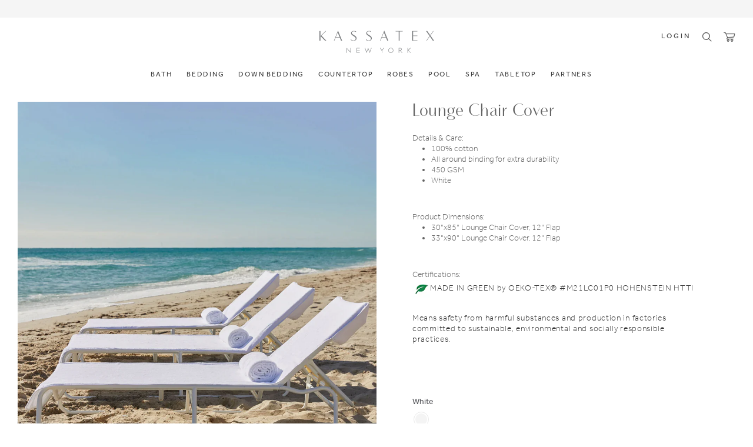

--- FILE ---
content_type: text/html; charset=utf-8
request_url: https://hospitality.kassatex.com/products/lounge-chair-cover
body_size: 27781
content:
<!DOCTYPE html>
<html lang="en" lang="en">
<head>
  <style>
    body {opacity: 0;}
    .nav__dropdown > ul > li > a { color: #666!important; }
    .list-colors--selected, .list-colors-available {font-weight: 300!important;}

    .slickThumbsFixed {
      left: 0 !important;
    }

    .template-search.search {
      visibility: visible !important;
    }
    
    .pdp-slider-container {
      max-height: 750px !important;
      max-width: 680px !important;
      overflow: hidden !important;
      background-color: #fff;
    }
    
    .pdp-slider-thumbs-container {
      max-width: 175px !important;
      min-height: 152px !important;
    }

    .pdp-slider-container {
      min-height: 300px;
    }
    
    @media only screen and (min-width: 1024px) {
      .pdp-slider-container {
        min-height: 600px !important;
      }
    }
    
    .intro .slick-dots {
      display: none !important;
    }

    img:not(.initial) {
      transition: opacity 1s;
    }

    .slider h1 {
      visibility: hidden;
      transition: all 0.3s;
    }
    
    img.initial,
    img.loaded,
    img.error,
    img.lazy.loaded,
    .lazyloaded,
    .slider .slider__slide-image.lazy.loaded {
      opacity: 1 !important;
    }

    img:not([src]) {
      visibility: hidden;
    }

    .slider .slider__slide-image {
      opacity: 0!important;
      transition: opacity 1s;
    }

    .slider .slider__slide-image.lazyloaded {
      opacity: 1!important;
      transition: opacity 1s;
    }

    @media only screen and (min-width: 1024px) {
      .section__image {
        min-height: 570px;
      }
    }

    @media screen and (max-width: 769px) {
      .gift-box.gift-box-has br {display: none;}
    } 

    .cart-popup.cart, .search.is-expanded {
      /* display: none; */
    }

    .js-focus-visible .cart-popup.cart, 
    .js-focus-visible .search.is-expanded,
    .swym-ready .cart-popup.cart, 
    .swym-ready .search.is-expanded{
      display: block
    }

  </style>
  

  

  
    <link rel="stylesheet" href="//hospitality.kassatex.com/cdn/shop/t/33/assets/variables.css?v=24731738484958466701741637857" type="text/css" media="print" onload="this.media='all'">
    <link rel="stylesheet" href="//hospitality.kassatex.com/cdn/shop/t/33/assets/grid-table.css?v=36881787529786314111741637857" type="text/css" media="print" onload="this.media='all'">
  

  <script>
    var currentLocation = window.location.pathname;
    if (currentLocation == "/challenge") {
      const shell_challenge = document.querySelector('.main .shell');
      // shell_challenge.style.display = 'none';
      console.log(shell_challenge);
    }

    var theme = {
      breakpoints: {
        medium: 750,
        large: 990,
        widescreen: 1400
      },
      strings: {
        addToCart: "Add to Cart",
        soldOut: "Sold Out",
        unavailable: "Unavailable",
        regularPrice: "Translation missing: en.products.product.regular_price",
        salePrice: "Translation missing: en.products.product.sale_price",
        sale: "Translation missing: en.products.product.on_sale",
        fromLowestPrice: "Translation missing: en.products.product.from_lowest_price_html",
        vendor: "Translation missing: en.products.product.vendor",
        showMore: "Translation missing: en.general.filters.show_more",
        showLess: "Translation missing: en.general.filters.show_less",
        searchFor: "Translation missing: en.general.search.search_for",
        addressError: "Translation missing: en.sections.map.address_error",
        addressNoResults: "Translation missing: en.sections.map.address_no_results",
        addressQueryLimit: "Translation missing: en.sections.map.address_query_limit_html",
        authError: "Translation missing: en.sections.map.auth_error_html",
        newWindow: "Translation missing: en.general.accessibility.link_messages.new_window",
        external: "Translation missing: en.general.accessibility.link_messages.external",
        newWindowExternal: "Translation missing: en.general.accessibility.link_messages.new_window_and_external",
        removeLabel: "Translation missing: en.cart.label.remove",
        update: "Translation missing: en.cart.label.update",
        quantity: "Quantity",
        discountedTotal: "Translation missing: en.cart.label.discounted_total",
        regularTotal: "Translation missing: en.cart.label.regular_total",
        priceColumn: "Translation missing: en.cart.label.price_column",
        quantityMinimumMessage: "Translation missing: en.products.product.quantity_minimum_message",
        cartError: "Translation missing: en.cart.general.cart_error",
        removedItemMessage: "Translation missing: en.cart.general.removed_item_html",
        unitPrice: "Translation missing: en.products.product.unit_price_label",
        unitPriceSeparator: "Translation missing: en.general.accessibility.unit_price_separator",
        oneCartCount: "Translation missing: en.cart.popup.cart_count",
        otherCartCount: "Translation missing: en.cart.popup.cart_count",
        quantityLabel: "Translation missing: en.cart.popup.quantity_label",
        products: "Translation missing: en.general.search.products",
        loading: "Translation missing: en.general.search.loading",
        number_of_results: "Translation missing: en.general.search.number_of_results",
        number_of_results_found: "Translation missing: en.general.search.number_of_results_found",
        one_result_found: "Translation missing: en.general.search.one_result_found"
      },
      moneyFormat: "${{amount}}",
      moneyFormatWithCurrency: "${{amount}} USD",
      settings: {
        predictiveSearchEnabled: null,
        predictiveSearchShowPrice: null,
        predictiveSearchShowVendor: null
      },
      stylesheet: "//hospitality.kassatex.com/cdn/shop/t/33/assets/theme.css?v=6377"
    };if (sessionStorage.getItem("backToCollection")) {
      sessionStorage.removeItem("backToCollection")
    }document.documentElement.className = document.documentElement.className.replace('no-js', 'js');
  </script>

  





  	<meta charset="utf-8" />

	
		<meta name="description" content="Sophisticated, bleach-resistant, and durable lounge chair covers. Learn more about hospitality beach and pool collections.">
	

	

  <meta property="og:type" content="product">
  <meta property="og:title" content="Lounge Chair Cover">
  <meta property="og:url" content="https://hospitality.kassatex.com/products/lounge-chair-cover">
  
  <meta property="og:image" content="http://hospitality.kassatex.com/cdn/shop/products/lounge-chair-cover-main-resized_6b75326c-036a-4e49-846c-81b81c1225c5_grande.jpg?v=1649693180">
  <meta property="og:image:secure_url" content="https://hospitality.kassatex.com/cdn/shop/products/lounge-chair-cover-main-resized_6b75326c-036a-4e49-846c-81b81c1225c5_grande.jpg?v=1649693180">
  
  <meta property="og:image" content="http://hospitality.kassatex.com/cdn/shop/products/lounge-chair-cover-2-resized_144f75c9-97f7-4284-8a6b-6b8f1f490708_grande.jpg?v=1649701989">
  <meta property="og:image:secure_url" content="https://hospitality.kassatex.com/cdn/shop/products/lounge-chair-cover-2-resized_144f75c9-97f7-4284-8a6b-6b8f1f490708_grande.jpg?v=1649701989">
  
  <meta property="og:price:amount" content="20.00">
  <meta property="og:price:currency" content="USD">


  <meta property="og:description" content="Sophisticated, bleach-resistant, and durable lounge chair covers. Learn more about hospitality beach and pool collections.">

<meta property="og:site_name" content="Kassatex Hospitality">



<meta name="twitter:card" content="summary">




  <meta name="twitter:title" content="Lounge Chair Cover">
  <meta name="twitter:description" content="Details &amp;amp; Care: 100% cotton All around binding for extra durability 450 GSM White   Product Dimensions: 30&quot;x85&quot; Lounge Chair Cover, 12&quot; Flap 33&quot;x90&quot; Lounge Chair Cover, 12&quot; Flap   Certifications: MADE IN GREEN by OEKO-TEX® #M21LC01P0 HOHENSTEIN HTTI Means safety from harmful substances and production in factories committed to">
  <meta name="twitter:image" content="https://hospitality.kassatex.com/cdn/shop/products/lounge-chair-cover-main-resized_6b75326c-036a-4e49-846c-81b81c1225c5_medium.jpg?v=1649693180">
  <meta name="twitter:image:width" content="240">
  <meta name="twitter:image:height" content="240">



	<link rel="canonical" href="https://hospitality.kassatex.com/products/lounge-chair-cover">
	<meta name="viewport" content="width=device-width,initial-scale=1,minimum-scale=1.0, maximum-scale=1.0, user-scalable=no,viewport-fit=cover">

	<title>
	Lounge Chair Cover &ndash; Kassatex Hospitality
</title>

	
		<link rel="shortcut icon" href="//hospitality.kassatex.com/cdn/shop/t/33/assets/favicon.ico?v=106851984452759145081741637857" type="image/x-icon" />
		<link rel="apple-touch-icon-precomposed" href="//hospitality.kassatex.com/cdn/shop/t/33/assets/apple-touch-icon-57x57.png?v=16664105364909957441741637857" />
		<link rel="apple-touch-icon-precomposed" href="//hospitality.kassatex.com/cdn/shop/t/33/assets/apple-touch-icon-114x114.png?v=104493368029423250061741637857" />
		<link rel="apple-touch-icon-precomposed" href="//hospitality.kassatex.com/cdn/shop/t/33/assets/apple-touch-icon-72x72.png?v=98971421942195500541741637857" />
		<link rel="apple-touch-icon-precomposed" href="//hospitality.kassatex.com/cdn/shop/t/33/assets/apple-touch-icon-144x144.png?v=50942742364093278541741637857" />
		<link rel="apple-touch-icon-precomposed" href="//hospitality.kassatex.com/cdn/shop/t/33/assets/apple-touch-icon-60x60.png?v=76175174793743750721741637857" />
		<link rel="apple-touch-icon-precomposed" href="//hospitality.kassatex.com/cdn/shop/t/33/assets/apple-touch-icon-120x120.png?v=170552919350841149741741637857" />
		<link rel="apple-touch-icon-precomposed" href="//hospitality.kassatex.com/cdn/shop/t/33/assets/apple-touch-icon-76x76.png?v=77885264235599699051741637857" />
		<link rel="apple-touch-icon-precomposed" href="//hospitality.kassatex.com/cdn/shop/t/33/assets/apple-touch-icon-152x152.png?v=123698884388272829291741637857" />
		<link rel="icon" type="image/png" href="//hospitality.kassatex.com/cdn/shop/t/33/assets/favicon-196x196.png?v=55595012478077676731741637857" />
		<link rel="icon" type="image/png" href="//hospitality.kassatex.com/cdn/shop/t/33/assets/favicon-96x96.png?v=21050030330705200911741637857" />
		<link rel="icon" type="image/png" href="//hospitality.kassatex.com/cdn/shop/t/33/assets/favicon-32x32.png?v=24231518955437255201741637857" />
		<link rel="icon" type="image/png" href="//hospitality.kassatex.com/cdn/shop/t/33/assets/favicon-16x16.png?v=176323921225490078121741637857" />
		<link rel="icon" type="image/png" href="//hospitality.kassatex.com/cdn/shop/t/33/assets/favicon-128.png?v=19242019726801418161741637857" />
		<meta name="application-name" content="&nbsp;"/>
		<meta name="msapplication-TileColor" content="#FFFFFF" />
		<meta name="msapplication-TileImage" content="//hospitality.kassatex.com/cdn/shop/t/33/assets/mstile-144x144.png?v=50942742364093278541741637857" />
		<meta name="msapplication-square70x70logo" content="//hospitality.kassatex.com/cdn/shop/t/33/assets/mstile-70x70.png?v=19242019726801418161741637857" />
		<meta name="msapplication-square150x150logo" content="//hospitality.kassatex.com/cdn/shop/t/33/assets/mstile-150x150.png?v=43645641121605027901741637857" />
		<meta name="msapplication-wide310x150logo" content="//hospitality.kassatex.com/cdn/shop/t/33/assets/mstile-310x150.png?v=78922189198996854621741637857" />
		<meta name="msapplication-square310x310logo" content="//hospitality.kassatex.com/cdn/shop/t/33/assets/mstile-310x310.png?v=60795808966380482271741637857" />
	

	
	<!-- Script to avoid render blocking -->
	<script>
    function loadjscssFile(fileName, fileType) {
		  let fileTag = '';

		  if (fileType == "js") { //if filename is a external JavaScript file
		    fileTag = document.createElement('script');
		    fileTag.setAttribute("type", "text/javascript");
		    fileTag.setAttribute("src", fileName);
		  } else if (fileType == "css") { //if filename is an external CSS file
		    fileTag = document.createElement("link");
		    fileTag.setAttribute("rel", "stylesheet");
		    fileTag.setAttribute("type", "text/css");
		    fileTag.setAttribute("href", fileName);
		  }

		  if (typeof fileTag != "undefined") {
		    document.getElementsByTagName("head")[0].appendChild(fileTag);
		  }
		}
      
		loadjscssFile('//hospitality.kassatex.com/cdn/shop/t/33/assets/bundle.min.css?v=2909371240545659951741638167', 'css');
		loadjscssFile('//hospitality.kassatex.com/cdn/shop/t/33/assets/product-bundle.min.scss.css?v=105795336376930929271741637857', 'css');
		loadjscssFile('//hospitality.kassatex.com/cdn/shop/t/33/assets/colors.min.css?v=161950102141205672081741637857', 'css');
	</script>
	<!-- end of Script to avoid render blocking -->
	


	<!-- optimization trick font-awesome --> 
	
	<link rel="preload" as="style" onload="this.rel = 'stylesheet'" href="https://maxcdn.bootstrapcdn.com/font-awesome/4.7.0/css/font-awesome.min.css">
	<!-- end optimization trick --> 
	

	

	
	<!-- custom js  - Speed optimization --> 
	  <script src="//code.jquery.com/jquery-3.3.1.min.js" defer></script>
	<!-- end of custom js -->

	

	
		<script src="//hospitality.kassatex.com/cdn/shopifycloud/storefront/assets/themes_support/option_selection-b017cd28.js" type="text/javascript"></script>

		<script>
			window.product = {"id":7300309287112,"title":"Lounge Chair Cover","handle":"lounge-chair-cover","description":"Details \u0026amp; Care:\n\u003cul data-mce-fragment=\"1\"\u003e\n\u003cli data-mce-fragment=\"1\"\u003e100% cotton\u003c\/li\u003e\n\u003cli data-mce-fragment=\"1\"\u003eAll around binding for extra durability\u003c\/li\u003e\n\u003cli data-mce-fragment=\"1\"\u003e450 GSM\u003c\/li\u003e\n\u003cli data-mce-fragment=\"1\"\u003eWhite\u003c\/li\u003e\n\u003c\/ul\u003e\n\u003cp\u003e \u003c\/p\u003e\nProduct Dimensions:\n\u003cul class=\"ul1\"\u003e\n\u003cli\u003e30\"x85\" Lounge Chair Cover, 12\" Flap\u003c\/li\u003e\n\u003cli\u003e\u003cspan\u003e33\"x90\" Lounge Chair Cover, 12\" Flap\u003c\/span\u003e\u003c\/li\u003e\n\u003c\/ul\u003e\n\u003cp\u003e \u003c\/p\u003e\nCertifications:\n\u003cp\u003e\u003cimg data-image=\"\" src=\"https:\/\/cdn.shopify.com\/s\/files\/1\/0002\/9910\/6314\/files\/icon-leaf.jpg\"\u003e\u003cspan\u003eMADE IN GREEN by OEKO-TEX® #M21LC01P0 HOHENSTEIN HTTI\u003c\/span\u003e\u003c\/p\u003e\n\u003cp\u003e\u003cspan\u003eMeans safety from harmful substances and production in factories committed to sustainable, environmental and socially responsible practices.\u003c\/span\u003e\u003c\/p\u003e\n\u003cp data-mce-fragment=\"1\"\u003e \u003c\/p\u003e","published_at":"2022-04-05T11:36:45-04:00","created_at":"2022-04-05T11:36:45-04:00","vendor":"Hospitality Kassatex","type":"","tags":["All Collections","no-size-swatch","plp:disabledhover","pool-towels"],"price":2000,"price_min":2000,"price_max":2000,"available":false,"price_varies":false,"compare_at_price":null,"compare_at_price_min":0,"compare_at_price_max":0,"compare_at_price_varies":false,"variants":[{"id":41764455317704,"title":"White \/ Unique","option1":"White","option2":"Unique","option3":null,"sku":"","requires_shipping":true,"taxable":true,"featured_image":{"id":32519752843464,"product_id":7300309287112,"position":1,"created_at":"2022-04-11T12:06:18-04:00","updated_at":"2022-04-11T12:06:20-04:00","alt":"default","width":2000,"height":2000,"src":"\/\/hospitality.kassatex.com\/cdn\/shop\/products\/lounge-chair-cover-main-resized_6b75326c-036a-4e49-846c-81b81c1225c5.jpg?v=1649693180","variant_ids":[41764455317704]},"available":false,"name":"Lounge Chair Cover - White \/ Unique","public_title":"White \/ Unique","options":["White","Unique"],"price":2000,"weight":0,"compare_at_price":null,"inventory_management":"shopify","barcode":"","featured_media":{"alt":"default","id":24821370028232,"position":1,"preview_image":{"aspect_ratio":1.0,"height":2000,"width":2000,"src":"\/\/hospitality.kassatex.com\/cdn\/shop\/products\/lounge-chair-cover-main-resized_6b75326c-036a-4e49-846c-81b81c1225c5.jpg?v=1649693180"}},"requires_selling_plan":false,"selling_plan_allocations":[],"quantity_rule":{"min":1,"max":null,"increment":1}}],"images":["\/\/hospitality.kassatex.com\/cdn\/shop\/products\/lounge-chair-cover-main-resized_6b75326c-036a-4e49-846c-81b81c1225c5.jpg?v=1649693180","\/\/hospitality.kassatex.com\/cdn\/shop\/products\/lounge-chair-cover-2-resized_144f75c9-97f7-4284-8a6b-6b8f1f490708.jpg?v=1649701989"],"featured_image":"\/\/hospitality.kassatex.com\/cdn\/shop\/products\/lounge-chair-cover-main-resized_6b75326c-036a-4e49-846c-81b81c1225c5.jpg?v=1649693180","options":["Color","Size"],"media":[{"alt":"default","id":24821370028232,"position":1,"preview_image":{"aspect_ratio":1.0,"height":2000,"width":2000,"src":"\/\/hospitality.kassatex.com\/cdn\/shop\/products\/lounge-chair-cover-main-resized_6b75326c-036a-4e49-846c-81b81c1225c5.jpg?v=1649693180"},"aspect_ratio":1.0,"height":2000,"media_type":"image","src":"\/\/hospitality.kassatex.com\/cdn\/shop\/products\/lounge-chair-cover-main-resized_6b75326c-036a-4e49-846c-81b81c1225c5.jpg?v=1649693180","width":2000},{"alt":"default","id":24821370061000,"position":2,"preview_image":{"aspect_ratio":1.0,"height":2000,"width":2000,"src":"\/\/hospitality.kassatex.com\/cdn\/shop\/products\/lounge-chair-cover-2-resized_144f75c9-97f7-4284-8a6b-6b8f1f490708.jpg?v=1649701989"},"aspect_ratio":1.0,"height":2000,"media_type":"image","src":"\/\/hospitality.kassatex.com\/cdn\/shop\/products\/lounge-chair-cover-2-resized_144f75c9-97f7-4284-8a6b-6b8f1f490708.jpg?v=1649701989","width":2000}],"requires_selling_plan":false,"selling_plan_groups":[],"content":"Details \u0026amp; Care:\n\u003cul data-mce-fragment=\"1\"\u003e\n\u003cli data-mce-fragment=\"1\"\u003e100% cotton\u003c\/li\u003e\n\u003cli data-mce-fragment=\"1\"\u003eAll around binding for extra durability\u003c\/li\u003e\n\u003cli data-mce-fragment=\"1\"\u003e450 GSM\u003c\/li\u003e\n\u003cli data-mce-fragment=\"1\"\u003eWhite\u003c\/li\u003e\n\u003c\/ul\u003e\n\u003cp\u003e \u003c\/p\u003e\nProduct Dimensions:\n\u003cul class=\"ul1\"\u003e\n\u003cli\u003e30\"x85\" Lounge Chair Cover, 12\" Flap\u003c\/li\u003e\n\u003cli\u003e\u003cspan\u003e33\"x90\" Lounge Chair Cover, 12\" Flap\u003c\/span\u003e\u003c\/li\u003e\n\u003c\/ul\u003e\n\u003cp\u003e \u003c\/p\u003e\nCertifications:\n\u003cp\u003e\u003cimg data-image=\"\" src=\"https:\/\/cdn.shopify.com\/s\/files\/1\/0002\/9910\/6314\/files\/icon-leaf.jpg\"\u003e\u003cspan\u003eMADE IN GREEN by OEKO-TEX® #M21LC01P0 HOHENSTEIN HTTI\u003c\/span\u003e\u003c\/p\u003e\n\u003cp\u003e\u003cspan\u003eMeans safety from harmful substances and production in factories committed to sustainable, environmental and socially responsible practices.\u003c\/span\u003e\u003c\/p\u003e\n\u003cp data-mce-fragment=\"1\"\u003e \u003c\/p\u003e"}
		</script>
	

	


  <script>window.performance && window.performance.mark && window.performance.mark('shopify.content_for_header.start');</script><meta id="shopify-digital-wallet" name="shopify-digital-wallet" content="/60819931336/digital_wallets/dialog">
<link rel="alternate" type="application/json+oembed" href="https://hospitality.kassatex.com/products/lounge-chair-cover.oembed">
<script async="async" src="/checkouts/internal/preloads.js?locale=en-US"></script>
<script id="shopify-features" type="application/json">{"accessToken":"d6fab8377525eda124053ef2bab4c728","betas":["rich-media-storefront-analytics"],"domain":"hospitality.kassatex.com","predictiveSearch":true,"shopId":60819931336,"locale":"en"}</script>
<script>var Shopify = Shopify || {};
Shopify.shop = "hospitality-kassatex.myshopify.com";
Shopify.locale = "en";
Shopify.currency = {"active":"USD","rate":"1.0"};
Shopify.country = "US";
Shopify.theme = {"name":"Preview 3.10","id":175272395116,"schema_name":null,"schema_version":null,"theme_store_id":null,"role":"main"};
Shopify.theme.handle = "null";
Shopify.theme.style = {"id":null,"handle":null};
Shopify.cdnHost = "hospitality.kassatex.com/cdn";
Shopify.routes = Shopify.routes || {};
Shopify.routes.root = "/";</script>
<script type="module">!function(o){(o.Shopify=o.Shopify||{}).modules=!0}(window);</script>
<script>!function(o){function n(){var o=[];function n(){o.push(Array.prototype.slice.apply(arguments))}return n.q=o,n}var t=o.Shopify=o.Shopify||{};t.loadFeatures=n(),t.autoloadFeatures=n()}(window);</script>
<script id="shop-js-analytics" type="application/json">{"pageType":"product"}</script>
<script defer="defer" async type="module" src="//hospitality.kassatex.com/cdn/shopifycloud/shop-js/modules/v2/client.init-shop-cart-sync_BT-GjEfc.en.esm.js"></script>
<script defer="defer" async type="module" src="//hospitality.kassatex.com/cdn/shopifycloud/shop-js/modules/v2/chunk.common_D58fp_Oc.esm.js"></script>
<script defer="defer" async type="module" src="//hospitality.kassatex.com/cdn/shopifycloud/shop-js/modules/v2/chunk.modal_xMitdFEc.esm.js"></script>
<script type="module">
  await import("//hospitality.kassatex.com/cdn/shopifycloud/shop-js/modules/v2/client.init-shop-cart-sync_BT-GjEfc.en.esm.js");
await import("//hospitality.kassatex.com/cdn/shopifycloud/shop-js/modules/v2/chunk.common_D58fp_Oc.esm.js");
await import("//hospitality.kassatex.com/cdn/shopifycloud/shop-js/modules/v2/chunk.modal_xMitdFEc.esm.js");

  window.Shopify.SignInWithShop?.initShopCartSync?.({"fedCMEnabled":true,"windoidEnabled":true});

</script>
<script id="__st">var __st={"a":60819931336,"offset":-18000,"reqid":"93fb8cd1-77f3-4fea-ac6f-881213f7747e-1769404222","pageurl":"hospitality.kassatex.com\/products\/lounge-chair-cover","u":"d14574cb3215","p":"product","rtyp":"product","rid":7300309287112};</script>
<script>window.ShopifyPaypalV4VisibilityTracking = true;</script>
<script id="captcha-bootstrap">!function(){'use strict';const t='contact',e='account',n='new_comment',o=[[t,t],['blogs',n],['comments',n],[t,'customer']],c=[[e,'customer_login'],[e,'guest_login'],[e,'recover_customer_password'],[e,'create_customer']],r=t=>t.map((([t,e])=>`form[action*='/${t}']:not([data-nocaptcha='true']) input[name='form_type'][value='${e}']`)).join(','),a=t=>()=>t?[...document.querySelectorAll(t)].map((t=>t.form)):[];function s(){const t=[...o],e=r(t);return a(e)}const i='password',u='form_key',d=['recaptcha-v3-token','g-recaptcha-response','h-captcha-response',i],f=()=>{try{return window.sessionStorage}catch{return}},m='__shopify_v',_=t=>t.elements[u];function p(t,e,n=!1){try{const o=window.sessionStorage,c=JSON.parse(o.getItem(e)),{data:r}=function(t){const{data:e,action:n}=t;return t[m]||n?{data:e,action:n}:{data:t,action:n}}(c);for(const[e,n]of Object.entries(r))t.elements[e]&&(t.elements[e].value=n);n&&o.removeItem(e)}catch(o){console.error('form repopulation failed',{error:o})}}const l='form_type',E='cptcha';function T(t){t.dataset[E]=!0}const w=window,h=w.document,L='Shopify',v='ce_forms',y='captcha';let A=!1;((t,e)=>{const n=(g='f06e6c50-85a8-45c8-87d0-21a2b65856fe',I='https://cdn.shopify.com/shopifycloud/storefront-forms-hcaptcha/ce_storefront_forms_captcha_hcaptcha.v1.5.2.iife.js',D={infoText:'Protected by hCaptcha',privacyText:'Privacy',termsText:'Terms'},(t,e,n)=>{const o=w[L][v],c=o.bindForm;if(c)return c(t,g,e,D).then(n);var r;o.q.push([[t,g,e,D],n]),r=I,A||(h.body.append(Object.assign(h.createElement('script'),{id:'captcha-provider',async:!0,src:r})),A=!0)});var g,I,D;w[L]=w[L]||{},w[L][v]=w[L][v]||{},w[L][v].q=[],w[L][y]=w[L][y]||{},w[L][y].protect=function(t,e){n(t,void 0,e),T(t)},Object.freeze(w[L][y]),function(t,e,n,w,h,L){const[v,y,A,g]=function(t,e,n){const i=e?o:[],u=t?c:[],d=[...i,...u],f=r(d),m=r(i),_=r(d.filter((([t,e])=>n.includes(e))));return[a(f),a(m),a(_),s()]}(w,h,L),I=t=>{const e=t.target;return e instanceof HTMLFormElement?e:e&&e.form},D=t=>v().includes(t);t.addEventListener('submit',(t=>{const e=I(t);if(!e)return;const n=D(e)&&!e.dataset.hcaptchaBound&&!e.dataset.recaptchaBound,o=_(e),c=g().includes(e)&&(!o||!o.value);(n||c)&&t.preventDefault(),c&&!n&&(function(t){try{if(!f())return;!function(t){const e=f();if(!e)return;const n=_(t);if(!n)return;const o=n.value;o&&e.removeItem(o)}(t);const e=Array.from(Array(32),(()=>Math.random().toString(36)[2])).join('');!function(t,e){_(t)||t.append(Object.assign(document.createElement('input'),{type:'hidden',name:u})),t.elements[u].value=e}(t,e),function(t,e){const n=f();if(!n)return;const o=[...t.querySelectorAll(`input[type='${i}']`)].map((({name:t})=>t)),c=[...d,...o],r={};for(const[a,s]of new FormData(t).entries())c.includes(a)||(r[a]=s);n.setItem(e,JSON.stringify({[m]:1,action:t.action,data:r}))}(t,e)}catch(e){console.error('failed to persist form',e)}}(e),e.submit())}));const S=(t,e)=>{t&&!t.dataset[E]&&(n(t,e.some((e=>e===t))),T(t))};for(const o of['focusin','change'])t.addEventListener(o,(t=>{const e=I(t);D(e)&&S(e,y())}));const B=e.get('form_key'),M=e.get(l),P=B&&M;t.addEventListener('DOMContentLoaded',(()=>{const t=y();if(P)for(const e of t)e.elements[l].value===M&&p(e,B);[...new Set([...A(),...v().filter((t=>'true'===t.dataset.shopifyCaptcha))])].forEach((e=>S(e,t)))}))}(h,new URLSearchParams(w.location.search),n,t,e,['guest_login'])})(!0,!0)}();</script>
<script integrity="sha256-4kQ18oKyAcykRKYeNunJcIwy7WH5gtpwJnB7kiuLZ1E=" data-source-attribution="shopify.loadfeatures" defer="defer" src="//hospitality.kassatex.com/cdn/shopifycloud/storefront/assets/storefront/load_feature-a0a9edcb.js" crossorigin="anonymous"></script>
<script data-source-attribution="shopify.dynamic_checkout.dynamic.init">var Shopify=Shopify||{};Shopify.PaymentButton=Shopify.PaymentButton||{isStorefrontPortableWallets:!0,init:function(){window.Shopify.PaymentButton.init=function(){};var t=document.createElement("script");t.src="https://hospitality.kassatex.com/cdn/shopifycloud/portable-wallets/latest/portable-wallets.en.js",t.type="module",document.head.appendChild(t)}};
</script>
<script data-source-attribution="shopify.dynamic_checkout.buyer_consent">
  function portableWalletsHideBuyerConsent(e){var t=document.getElementById("shopify-buyer-consent"),n=document.getElementById("shopify-subscription-policy-button");t&&n&&(t.classList.add("hidden"),t.setAttribute("aria-hidden","true"),n.removeEventListener("click",e))}function portableWalletsShowBuyerConsent(e){var t=document.getElementById("shopify-buyer-consent"),n=document.getElementById("shopify-subscription-policy-button");t&&n&&(t.classList.remove("hidden"),t.removeAttribute("aria-hidden"),n.addEventListener("click",e))}window.Shopify?.PaymentButton&&(window.Shopify.PaymentButton.hideBuyerConsent=portableWalletsHideBuyerConsent,window.Shopify.PaymentButton.showBuyerConsent=portableWalletsShowBuyerConsent);
</script>
<script data-source-attribution="shopify.dynamic_checkout.cart.bootstrap">document.addEventListener("DOMContentLoaded",(function(){function t(){return document.querySelector("shopify-accelerated-checkout-cart, shopify-accelerated-checkout")}if(t())Shopify.PaymentButton.init();else{new MutationObserver((function(e,n){t()&&(Shopify.PaymentButton.init(),n.disconnect())})).observe(document.body,{childList:!0,subtree:!0})}}));
</script>
<link id="shopify-accelerated-checkout-styles" rel="stylesheet" media="screen" href="https://hospitality.kassatex.com/cdn/shopifycloud/portable-wallets/latest/accelerated-checkout-backwards-compat.css" crossorigin="anonymous">
<style id="shopify-accelerated-checkout-cart">
        #shopify-buyer-consent {
  margin-top: 1em;
  display: inline-block;
  width: 100%;
}

#shopify-buyer-consent.hidden {
  display: none;
}

#shopify-subscription-policy-button {
  background: none;
  border: none;
  padding: 0;
  text-decoration: underline;
  font-size: inherit;
  cursor: pointer;
}

#shopify-subscription-policy-button::before {
  box-shadow: none;
}

      </style>

<script>window.performance && window.performance.mark && window.performance.mark('shopify.content_for_header.end');</script>

  
<script id="gointerpay_localize"
  data-merchant_id="c0126abc-f008-42c2-8b3d-73cbe3809714"
  data-currency_tag="yes"></script>

  <script>(function(w,d,t,r,u){var f,n,i;w[u]=w[u]||[],f=function(){var o={ti:"5988896"};o.q=w[u],w[u]=new UET(o),w[u].push("pageLoad")},n=d.createElement(t),n.src=r,n.async=1,n.onload=n.onreadystatechange=function(){var s=this.readyState;s&&s!=="loaded"&&s!=="complete"||(f(),n.onload=n.onreadystatechange=null)},i=d.getElementsByTagName(t)[0],i.parentNode.insertBefore(n,i)})(window,document,"script","//bat.bing.com/bat.js","uetq");</script>

  <!-- slick carousel --> 
  <script src="https://cdnjs.cloudflare.com/ajax/libs/slick-carousel/1.8.1/slick.min.js" defer></script> 
  <!-- end of slick --> 
  
  <!-- custom js  - Speed optimization --> 
  <script src="//hospitality.kassatex.com/cdn/shop/t/33/assets/inline-general.js?v=51305952014515270151741637857" defer></script>
  <!-- end of custom js -->
  <meta name="google-site-verification" content="Sn1Q8aNt4cp7xW7QH9mY11jeorlqwDI54tDRTwkYQFA" />
  <meta name="p:domain_verify" content="fdbf67049f5f85f1aacb31bcc248024c"/>
  
  

  <script src="//cdn.shopify.com/s/shopify/api.jquery.js" defer></script>
    
 
<link href="https://monorail-edge.shopifysvc.com" rel="dns-prefetch">
<script>(function(){if ("sendBeacon" in navigator && "performance" in window) {try {var session_token_from_headers = performance.getEntriesByType('navigation')[0].serverTiming.find(x => x.name == '_s').description;} catch {var session_token_from_headers = undefined;}var session_cookie_matches = document.cookie.match(/_shopify_s=([^;]*)/);var session_token_from_cookie = session_cookie_matches && session_cookie_matches.length === 2 ? session_cookie_matches[1] : "";var session_token = session_token_from_headers || session_token_from_cookie || "";function handle_abandonment_event(e) {var entries = performance.getEntries().filter(function(entry) {return /monorail-edge.shopifysvc.com/.test(entry.name);});if (!window.abandonment_tracked && entries.length === 0) {window.abandonment_tracked = true;var currentMs = Date.now();var navigation_start = performance.timing.navigationStart;var payload = {shop_id: 60819931336,url: window.location.href,navigation_start,duration: currentMs - navigation_start,session_token,page_type: "product"};window.navigator.sendBeacon("https://monorail-edge.shopifysvc.com/v1/produce", JSON.stringify({schema_id: "online_store_buyer_site_abandonment/1.1",payload: payload,metadata: {event_created_at_ms: currentMs,event_sent_at_ms: currentMs}}));}}window.addEventListener('pagehide', handle_abandonment_event);}}());</script>
<script id="web-pixels-manager-setup">(function e(e,d,r,n,o){if(void 0===o&&(o={}),!Boolean(null===(a=null===(i=window.Shopify)||void 0===i?void 0:i.analytics)||void 0===a?void 0:a.replayQueue)){var i,a;window.Shopify=window.Shopify||{};var t=window.Shopify;t.analytics=t.analytics||{};var s=t.analytics;s.replayQueue=[],s.publish=function(e,d,r){return s.replayQueue.push([e,d,r]),!0};try{self.performance.mark("wpm:start")}catch(e){}var l=function(){var e={modern:/Edge?\/(1{2}[4-9]|1[2-9]\d|[2-9]\d{2}|\d{4,})\.\d+(\.\d+|)|Firefox\/(1{2}[4-9]|1[2-9]\d|[2-9]\d{2}|\d{4,})\.\d+(\.\d+|)|Chrom(ium|e)\/(9{2}|\d{3,})\.\d+(\.\d+|)|(Maci|X1{2}).+ Version\/(15\.\d+|(1[6-9]|[2-9]\d|\d{3,})\.\d+)([,.]\d+|)( \(\w+\)|)( Mobile\/\w+|) Safari\/|Chrome.+OPR\/(9{2}|\d{3,})\.\d+\.\d+|(CPU[ +]OS|iPhone[ +]OS|CPU[ +]iPhone|CPU IPhone OS|CPU iPad OS)[ +]+(15[._]\d+|(1[6-9]|[2-9]\d|\d{3,})[._]\d+)([._]\d+|)|Android:?[ /-](13[3-9]|1[4-9]\d|[2-9]\d{2}|\d{4,})(\.\d+|)(\.\d+|)|Android.+Firefox\/(13[5-9]|1[4-9]\d|[2-9]\d{2}|\d{4,})\.\d+(\.\d+|)|Android.+Chrom(ium|e)\/(13[3-9]|1[4-9]\d|[2-9]\d{2}|\d{4,})\.\d+(\.\d+|)|SamsungBrowser\/([2-9]\d|\d{3,})\.\d+/,legacy:/Edge?\/(1[6-9]|[2-9]\d|\d{3,})\.\d+(\.\d+|)|Firefox\/(5[4-9]|[6-9]\d|\d{3,})\.\d+(\.\d+|)|Chrom(ium|e)\/(5[1-9]|[6-9]\d|\d{3,})\.\d+(\.\d+|)([\d.]+$|.*Safari\/(?![\d.]+ Edge\/[\d.]+$))|(Maci|X1{2}).+ Version\/(10\.\d+|(1[1-9]|[2-9]\d|\d{3,})\.\d+)([,.]\d+|)( \(\w+\)|)( Mobile\/\w+|) Safari\/|Chrome.+OPR\/(3[89]|[4-9]\d|\d{3,})\.\d+\.\d+|(CPU[ +]OS|iPhone[ +]OS|CPU[ +]iPhone|CPU IPhone OS|CPU iPad OS)[ +]+(10[._]\d+|(1[1-9]|[2-9]\d|\d{3,})[._]\d+)([._]\d+|)|Android:?[ /-](13[3-9]|1[4-9]\d|[2-9]\d{2}|\d{4,})(\.\d+|)(\.\d+|)|Mobile Safari.+OPR\/([89]\d|\d{3,})\.\d+\.\d+|Android.+Firefox\/(13[5-9]|1[4-9]\d|[2-9]\d{2}|\d{4,})\.\d+(\.\d+|)|Android.+Chrom(ium|e)\/(13[3-9]|1[4-9]\d|[2-9]\d{2}|\d{4,})\.\d+(\.\d+|)|Android.+(UC? ?Browser|UCWEB|U3)[ /]?(15\.([5-9]|\d{2,})|(1[6-9]|[2-9]\d|\d{3,})\.\d+)\.\d+|SamsungBrowser\/(5\.\d+|([6-9]|\d{2,})\.\d+)|Android.+MQ{2}Browser\/(14(\.(9|\d{2,})|)|(1[5-9]|[2-9]\d|\d{3,})(\.\d+|))(\.\d+|)|K[Aa][Ii]OS\/(3\.\d+|([4-9]|\d{2,})\.\d+)(\.\d+|)/},d=e.modern,r=e.legacy,n=navigator.userAgent;return n.match(d)?"modern":n.match(r)?"legacy":"unknown"}(),u="modern"===l?"modern":"legacy",c=(null!=n?n:{modern:"",legacy:""})[u],f=function(e){return[e.baseUrl,"/wpm","/b",e.hashVersion,"modern"===e.buildTarget?"m":"l",".js"].join("")}({baseUrl:d,hashVersion:r,buildTarget:u}),m=function(e){var d=e.version,r=e.bundleTarget,n=e.surface,o=e.pageUrl,i=e.monorailEndpoint;return{emit:function(e){var a=e.status,t=e.errorMsg,s=(new Date).getTime(),l=JSON.stringify({metadata:{event_sent_at_ms:s},events:[{schema_id:"web_pixels_manager_load/3.1",payload:{version:d,bundle_target:r,page_url:o,status:a,surface:n,error_msg:t},metadata:{event_created_at_ms:s}}]});if(!i)return console&&console.warn&&console.warn("[Web Pixels Manager] No Monorail endpoint provided, skipping logging."),!1;try{return self.navigator.sendBeacon.bind(self.navigator)(i,l)}catch(e){}var u=new XMLHttpRequest;try{return u.open("POST",i,!0),u.setRequestHeader("Content-Type","text/plain"),u.send(l),!0}catch(e){return console&&console.warn&&console.warn("[Web Pixels Manager] Got an unhandled error while logging to Monorail."),!1}}}}({version:r,bundleTarget:l,surface:e.surface,pageUrl:self.location.href,monorailEndpoint:e.monorailEndpoint});try{o.browserTarget=l,function(e){var d=e.src,r=e.async,n=void 0===r||r,o=e.onload,i=e.onerror,a=e.sri,t=e.scriptDataAttributes,s=void 0===t?{}:t,l=document.createElement("script"),u=document.querySelector("head"),c=document.querySelector("body");if(l.async=n,l.src=d,a&&(l.integrity=a,l.crossOrigin="anonymous"),s)for(var f in s)if(Object.prototype.hasOwnProperty.call(s,f))try{l.dataset[f]=s[f]}catch(e){}if(o&&l.addEventListener("load",o),i&&l.addEventListener("error",i),u)u.appendChild(l);else{if(!c)throw new Error("Did not find a head or body element to append the script");c.appendChild(l)}}({src:f,async:!0,onload:function(){if(!function(){var e,d;return Boolean(null===(d=null===(e=window.Shopify)||void 0===e?void 0:e.analytics)||void 0===d?void 0:d.initialized)}()){var d=window.webPixelsManager.init(e)||void 0;if(d){var r=window.Shopify.analytics;r.replayQueue.forEach((function(e){var r=e[0],n=e[1],o=e[2];d.publishCustomEvent(r,n,o)})),r.replayQueue=[],r.publish=d.publishCustomEvent,r.visitor=d.visitor,r.initialized=!0}}},onerror:function(){return m.emit({status:"failed",errorMsg:"".concat(f," has failed to load")})},sri:function(e){var d=/^sha384-[A-Za-z0-9+/=]+$/;return"string"==typeof e&&d.test(e)}(c)?c:"",scriptDataAttributes:o}),m.emit({status:"loading"})}catch(e){m.emit({status:"failed",errorMsg:(null==e?void 0:e.message)||"Unknown error"})}}})({shopId: 60819931336,storefrontBaseUrl: "https://hospitality.kassatex.com",extensionsBaseUrl: "https://extensions.shopifycdn.com/cdn/shopifycloud/web-pixels-manager",monorailEndpoint: "https://monorail-edge.shopifysvc.com/unstable/produce_batch",surface: "storefront-renderer",enabledBetaFlags: ["2dca8a86"],webPixelsConfigList: [{"id":"shopify-app-pixel","configuration":"{}","eventPayloadVersion":"v1","runtimeContext":"STRICT","scriptVersion":"0450","apiClientId":"shopify-pixel","type":"APP","privacyPurposes":["ANALYTICS","MARKETING"]},{"id":"shopify-custom-pixel","eventPayloadVersion":"v1","runtimeContext":"LAX","scriptVersion":"0450","apiClientId":"shopify-pixel","type":"CUSTOM","privacyPurposes":["ANALYTICS","MARKETING"]}],isMerchantRequest: false,initData: {"shop":{"name":"Kassatex Hospitality","paymentSettings":{"currencyCode":"USD"},"myshopifyDomain":"hospitality-kassatex.myshopify.com","countryCode":"US","storefrontUrl":"https:\/\/hospitality.kassatex.com"},"customer":null,"cart":null,"checkout":null,"productVariants":[{"price":{"amount":20.0,"currencyCode":"USD"},"product":{"title":"Lounge Chair Cover","vendor":"Hospitality Kassatex","id":"7300309287112","untranslatedTitle":"Lounge Chair Cover","url":"\/products\/lounge-chair-cover","type":""},"id":"41764455317704","image":{"src":"\/\/hospitality.kassatex.com\/cdn\/shop\/products\/lounge-chair-cover-main-resized_6b75326c-036a-4e49-846c-81b81c1225c5.jpg?v=1649693180"},"sku":"","title":"White \/ Unique","untranslatedTitle":"White \/ Unique"}],"purchasingCompany":null},},"https://hospitality.kassatex.com/cdn","fcfee988w5aeb613cpc8e4bc33m6693e112",{"modern":"","legacy":""},{"shopId":"60819931336","storefrontBaseUrl":"https:\/\/hospitality.kassatex.com","extensionBaseUrl":"https:\/\/extensions.shopifycdn.com\/cdn\/shopifycloud\/web-pixels-manager","surface":"storefront-renderer","enabledBetaFlags":"[\"2dca8a86\"]","isMerchantRequest":"false","hashVersion":"fcfee988w5aeb613cpc8e4bc33m6693e112","publish":"custom","events":"[[\"page_viewed\",{}],[\"product_viewed\",{\"productVariant\":{\"price\":{\"amount\":20.0,\"currencyCode\":\"USD\"},\"product\":{\"title\":\"Lounge Chair Cover\",\"vendor\":\"Hospitality Kassatex\",\"id\":\"7300309287112\",\"untranslatedTitle\":\"Lounge Chair Cover\",\"url\":\"\/products\/lounge-chair-cover\",\"type\":\"\"},\"id\":\"41764455317704\",\"image\":{\"src\":\"\/\/hospitality.kassatex.com\/cdn\/shop\/products\/lounge-chair-cover-main-resized_6b75326c-036a-4e49-846c-81b81c1225c5.jpg?v=1649693180\"},\"sku\":\"\",\"title\":\"White \/ Unique\",\"untranslatedTitle\":\"White \/ Unique\"}}]]"});</script><script>
  window.ShopifyAnalytics = window.ShopifyAnalytics || {};
  window.ShopifyAnalytics.meta = window.ShopifyAnalytics.meta || {};
  window.ShopifyAnalytics.meta.currency = 'USD';
  var meta = {"product":{"id":7300309287112,"gid":"gid:\/\/shopify\/Product\/7300309287112","vendor":"Hospitality Kassatex","type":"","handle":"lounge-chair-cover","variants":[{"id":41764455317704,"price":2000,"name":"Lounge Chair Cover - White \/ Unique","public_title":"White \/ Unique","sku":""}],"remote":false},"page":{"pageType":"product","resourceType":"product","resourceId":7300309287112,"requestId":"93fb8cd1-77f3-4fea-ac6f-881213f7747e-1769404222"}};
  for (var attr in meta) {
    window.ShopifyAnalytics.meta[attr] = meta[attr];
  }
</script>
<script class="analytics">
  (function () {
    var customDocumentWrite = function(content) {
      var jquery = null;

      if (window.jQuery) {
        jquery = window.jQuery;
      } else if (window.Checkout && window.Checkout.$) {
        jquery = window.Checkout.$;
      }

      if (jquery) {
        jquery('body').append(content);
      }
    };

    var hasLoggedConversion = function(token) {
      if (token) {
        return document.cookie.indexOf('loggedConversion=' + token) !== -1;
      }
      return false;
    }

    var setCookieIfConversion = function(token) {
      if (token) {
        var twoMonthsFromNow = new Date(Date.now());
        twoMonthsFromNow.setMonth(twoMonthsFromNow.getMonth() + 2);

        document.cookie = 'loggedConversion=' + token + '; expires=' + twoMonthsFromNow;
      }
    }

    var trekkie = window.ShopifyAnalytics.lib = window.trekkie = window.trekkie || [];
    if (trekkie.integrations) {
      return;
    }
    trekkie.methods = [
      'identify',
      'page',
      'ready',
      'track',
      'trackForm',
      'trackLink'
    ];
    trekkie.factory = function(method) {
      return function() {
        var args = Array.prototype.slice.call(arguments);
        args.unshift(method);
        trekkie.push(args);
        return trekkie;
      };
    };
    for (var i = 0; i < trekkie.methods.length; i++) {
      var key = trekkie.methods[i];
      trekkie[key] = trekkie.factory(key);
    }
    trekkie.load = function(config) {
      trekkie.config = config || {};
      trekkie.config.initialDocumentCookie = document.cookie;
      var first = document.getElementsByTagName('script')[0];
      var script = document.createElement('script');
      script.type = 'text/javascript';
      script.onerror = function(e) {
        var scriptFallback = document.createElement('script');
        scriptFallback.type = 'text/javascript';
        scriptFallback.onerror = function(error) {
                var Monorail = {
      produce: function produce(monorailDomain, schemaId, payload) {
        var currentMs = new Date().getTime();
        var event = {
          schema_id: schemaId,
          payload: payload,
          metadata: {
            event_created_at_ms: currentMs,
            event_sent_at_ms: currentMs
          }
        };
        return Monorail.sendRequest("https://" + monorailDomain + "/v1/produce", JSON.stringify(event));
      },
      sendRequest: function sendRequest(endpointUrl, payload) {
        // Try the sendBeacon API
        if (window && window.navigator && typeof window.navigator.sendBeacon === 'function' && typeof window.Blob === 'function' && !Monorail.isIos12()) {
          var blobData = new window.Blob([payload], {
            type: 'text/plain'
          });

          if (window.navigator.sendBeacon(endpointUrl, blobData)) {
            return true;
          } // sendBeacon was not successful

        } // XHR beacon

        var xhr = new XMLHttpRequest();

        try {
          xhr.open('POST', endpointUrl);
          xhr.setRequestHeader('Content-Type', 'text/plain');
          xhr.send(payload);
        } catch (e) {
          console.log(e);
        }

        return false;
      },
      isIos12: function isIos12() {
        return window.navigator.userAgent.lastIndexOf('iPhone; CPU iPhone OS 12_') !== -1 || window.navigator.userAgent.lastIndexOf('iPad; CPU OS 12_') !== -1;
      }
    };
    Monorail.produce('monorail-edge.shopifysvc.com',
      'trekkie_storefront_load_errors/1.1',
      {shop_id: 60819931336,
      theme_id: 175272395116,
      app_name: "storefront",
      context_url: window.location.href,
      source_url: "//hospitality.kassatex.com/cdn/s/trekkie.storefront.8d95595f799fbf7e1d32231b9a28fd43b70c67d3.min.js"});

        };
        scriptFallback.async = true;
        scriptFallback.src = '//hospitality.kassatex.com/cdn/s/trekkie.storefront.8d95595f799fbf7e1d32231b9a28fd43b70c67d3.min.js';
        first.parentNode.insertBefore(scriptFallback, first);
      };
      script.async = true;
      script.src = '//hospitality.kassatex.com/cdn/s/trekkie.storefront.8d95595f799fbf7e1d32231b9a28fd43b70c67d3.min.js';
      first.parentNode.insertBefore(script, first);
    };
    trekkie.load(
      {"Trekkie":{"appName":"storefront","development":false,"defaultAttributes":{"shopId":60819931336,"isMerchantRequest":null,"themeId":175272395116,"themeCityHash":"15813922173805528669","contentLanguage":"en","currency":"USD"},"isServerSideCookieWritingEnabled":true,"monorailRegion":"shop_domain","enabledBetaFlags":["65f19447"]},"Session Attribution":{},"S2S":{"facebookCapiEnabled":false,"source":"trekkie-storefront-renderer","apiClientId":580111}}
    );

    var loaded = false;
    trekkie.ready(function() {
      if (loaded) return;
      loaded = true;

      window.ShopifyAnalytics.lib = window.trekkie;

      var originalDocumentWrite = document.write;
      document.write = customDocumentWrite;
      try { window.ShopifyAnalytics.merchantGoogleAnalytics.call(this); } catch(error) {};
      document.write = originalDocumentWrite;

      window.ShopifyAnalytics.lib.page(null,{"pageType":"product","resourceType":"product","resourceId":7300309287112,"requestId":"93fb8cd1-77f3-4fea-ac6f-881213f7747e-1769404222","shopifyEmitted":true});

      var match = window.location.pathname.match(/checkouts\/(.+)\/(thank_you|post_purchase)/)
      var token = match? match[1]: undefined;
      if (!hasLoggedConversion(token)) {
        setCookieIfConversion(token);
        window.ShopifyAnalytics.lib.track("Viewed Product",{"currency":"USD","variantId":41764455317704,"productId":7300309287112,"productGid":"gid:\/\/shopify\/Product\/7300309287112","name":"Lounge Chair Cover - White \/ Unique","price":"20.00","sku":"","brand":"Hospitality Kassatex","variant":"White \/ Unique","category":"","nonInteraction":true,"remote":false},undefined,undefined,{"shopifyEmitted":true});
      window.ShopifyAnalytics.lib.track("monorail:\/\/trekkie_storefront_viewed_product\/1.1",{"currency":"USD","variantId":41764455317704,"productId":7300309287112,"productGid":"gid:\/\/shopify\/Product\/7300309287112","name":"Lounge Chair Cover - White \/ Unique","price":"20.00","sku":"","brand":"Hospitality Kassatex","variant":"White \/ Unique","category":"","nonInteraction":true,"remote":false,"referer":"https:\/\/hospitality.kassatex.com\/products\/lounge-chair-cover"});
      }
    });


        var eventsListenerScript = document.createElement('script');
        eventsListenerScript.async = true;
        eventsListenerScript.src = "//hospitality.kassatex.com/cdn/shopifycloud/storefront/assets/shop_events_listener-3da45d37.js";
        document.getElementsByTagName('head')[0].appendChild(eventsListenerScript);

})();</script>
<script
  defer
  src="https://hospitality.kassatex.com/cdn/shopifycloud/perf-kit/shopify-perf-kit-3.0.4.min.js"
  data-application="storefront-renderer"
  data-shop-id="60819931336"
  data-render-region="gcp-us-east1"
  data-page-type="product"
  data-theme-instance-id="175272395116"
  data-theme-name=""
  data-theme-version=""
  data-monorail-region="shop_domain"
  data-resource-timing-sampling-rate="10"
  data-shs="true"
  data-shs-beacon="true"
  data-shs-export-with-fetch="true"
  data-shs-logs-sample-rate="1"
  data-shs-beacon-endpoint="https://hospitality.kassatex.com/api/collect"
></script>
</head>









<body class="template-matrix product" data-is-user-logged-in="false" data-template="product.matrix">
  
  <!-- <script type="text/javascript" src="https://get.afterpay.com/r/javascript/present-afterpay.js" async ></script> -->
  <!-- <script type="text/javascript">
  const apConfig = {
    'priceSelector': '.afterpay-wrapper',
    'locale': 'en_US',            
    'currency': 'USD',           
    'afterpayLogoColor': 'black',
    "textType": "none",
    'minMaxThreshold': {          
      'min': 3500, 
      'max': 120000 
    }, 
    'hideInterestFree': true,
    'payments': true,
    'amount': '2000'
    };

    const onDocumentReady = (callback) =>
  document.readyState === "complete" || document.readyState === "interactive"
    ? setTimeout(callback, 1)
    : document.addEventListener("DOMContentLoaded", callback);

</script> -->
<script>
  const onDocumentReady = (callback) =>
  document.readyState === "complete" || document.readyState === "interactive"
    ? setTimeout(callback, 1)
    : document.addEventListener("DOMContentLoaded", callback);
</script>

  <div class="wrapper">
    <div id="shopify-section-popup-promotion" class="shopify-section"></div>
    
<header class="header header--fixed "><div class="header__bar">
   <div class="shell"><p><strong></strong></p></div><!-- /.shell -->
  </div><!-- /.header__bar -->

  
<div class="search" id="search">
  <div class="shell">
    <form action="/search" method="get" class="form-search" role="search">
      <label for="q" class="hidden">Search</label>

      <input type="search"  name="q" value="" placeholder="Search" class="search__field" />
      <input type="hidden" name="type" value="product" />

      <button type="submit" class="search__btn">
        <i class="ico-search-large"></i>
      </button>

      <a href="#search" class="search__close js-btn-expand">
        <i class="ico-search-close"></i>
      </a>
    </form>
  </div><!-- /.shell -->
</div><!-- /.search -->
<div class="header__inner">
    <div class="shell">
      <div class="header__aside toggle-mobile-menu-btn visible-xs-block visible-pad-block visible-padpro-block">
        <a href="#nav" class="btn-menu js-btn-expand">
          <span></span>

          <span></span>

          <span></span>
        </a>
      </div><!-- /.header__aside --><div class="nav nav-bg"></div>
      <nav class="nav" id="nav"><div id="shopify-section-nav-dropdown" class="shopify-section"><!--linkHandle:bath||largeImage://hospitality.kassatex.com/cdn/shop/files/Kas_Hospitality-Spa-Story_0627_HighRes_6009c418-c415-4576-a784-6c9293a4b858_1126x.jpg?v=1741920929||nav-1:bath||nav-2:||nav-3:||nav-4:||boxLink:||boxImage:||boxTitle:||boxContent:||boxThumbnail:@@linkHandle:bedding||largeImage://hospitality.kassatex.com/cdn/shop/files/Kas_Hospitality-Bed_0678_HighRes_1cf6e015-746d-4a08-a025-ac9f504e1344_1126x.jpg?v=1741920928||nav-1:bedding||nav-2:||nav-3:||nav-4:||boxLink:/pages/sheet-sets||boxImage:||boxTitle:||boxContent:||boxThumbnail:@@linkHandle:down-bedding||largeImage://hospitality.kassatex.com/cdn/shop/files/KAS_Down-Comforter_1048_HighRes_1126x.jpg?v=1741921152||nav-1:down-bedding||nav-2:||nav-3:||nav-4:||boxLink:||boxImage:||boxTitle:||boxContent:||boxThumbnail:@@linkHandle:countertop||largeImage://hospitality.kassatex.com/cdn/shop/files/PrepCode_mn1000x600_1126x.jpg?v=1654821822||nav-1:countertop||nav-2:||nav-3:||nav-4:||boxLink:||boxImage:||boxTitle:||boxContent:||boxThumbnail:@@linkHandle:robes||largeImage://hospitality.kassatex.com/cdn/shop/files/hotel_bathrobes_mn_1126x.jpg?v=1654821696||nav-1:robes||nav-2:||nav-3:||nav-4:||boxLink:||boxImage:||boxTitle:||boxContent:||boxThumbnail:@@linkHandle:pool-towels||largeImage://hospitality.kassatex.com/cdn/shop/files/Kas_Hospitality-Pool-Story_0649_HighRes_fc12a5f2-ea2d-4151-a307-ca8285e428b3_1126x.jpg?v=1741920928||nav-1:pool||nav-2:||nav-3:||nav-4:||boxLink:||boxImage:||boxTitle:||boxContent:||boxThumbnail:@@linkHandle:partners||largeImage://hospitality.kassatex.com/cdn/shop/files/partners_1126x.jpg?v=1654825876||nav-1:custom-offerings||nav-2:||nav-3:||nav-4:||boxLink:||boxImage:||boxTitle:||boxContent:||boxThumbnail:@@linkHandle:||largeImage://hospitality.kassatex.com/cdn/shop/files/kassatex-hospitality-offerings_1126x.jpg?v=1648062995||nav-1:||nav-2:||nav-3:||nav-4:||boxLink:||boxImage:||boxTitle:||boxContent:||boxThumbnail:@@linkHandle:spa||largeImage://hospitality.kassatex.com/cdn/shop/files/Kas_Hospitality-BathStory_0611_HighRes_e73dafb3-7640-4659-8e2a-01faffa205a1_1126x.jpg?v=1741920928||nav-1:spa||nav-2:||nav-3:||nav-4:||boxLink:||boxImage:||boxTitle:||boxContent:||boxThumbnail:@@linkHandle:tabletop||largeImage://hospitality.kassatex.com/cdn/shop/files/tabletop_1126x.jpg?v=1723479229||nav-1:tabletop||nav-2:||nav-3:||nav-4:||boxLink:||boxImage:||boxTitle:||boxContent:||boxThumbnail:@@-->


</div><ul><li  class="has-dropdown">
        <a href="/pages/bath">Bath<span class="visible-xs-block visible-pad-block visible-padpro-block" aria-expanded="false"></span></a><div class="nav__dropdown">
            <div class="nav__dropdown-inner"><div class="lazyload nav__dropdown-image hidden-xs hidden-pad hidden-padpro" data-expand="-20" data-bg="//hospitality.kassatex.com/cdn/shop/files/Kas_Hospitality-Spa-Story_0627_HighRes_6009c418-c415-4576-a784-6c9293a4b858_1126x.jpg?v=1741920929" data-image="//hospitality.kassatex.com/cdn/shop/files/Kas_Hospitality-Spa-Story_0627_HighRes_6009c418-c415-4576-a784-6c9293a4b858_1126x.jpg?v=1741920929">
                </div><!-- /.nav__dropdown-image --><div class="nav__dropdown-cols"><div class="nav__dropdown-col">
                        <ul><li  class=" has-dropdown" >
    <a href="/pages/tabletop" class="first_level">Shop by Item</a><div class="nav__dropdown">
        <ul>
            

            
            
            <li >
              
              

              

              <a href="/collections/bath-towels" data-mobile-link="bath-towels" data-image="//hospitality.kassatex.com/cdn/shop/collections/bath-towels_x650.jpg?v=1652360339">Bath Towels</a>
            </li>
            

            
            
            <li >
              
              

              

              <a href="/collections/bath-rugs" data-mobile-link="bath-rugs" data-image="//hospitality.kassatex.com/cdn/shop/collections/bath-rugs-and-mats_01_x650.jpg?v=1652360465">Bath Rugs</a>
            </li></ul>
      </div><!-- /.nav__dropdown --></li></ul>
                      </div><!-- /.nav__dropdown-col --></div><!-- /.nav__dropdown-cols --></div><!-- /.nav__dropdown-inner -->
          </div><!-- /.nav__dropdown --></li><li  class="has-dropdown">
        <a href="/pages/bedding">Bedding<span class="visible-xs-block visible-pad-block visible-padpro-block" aria-expanded="false"></span></a><div class="nav__dropdown">
            <div class="nav__dropdown-inner"><div class="lazyload nav__dropdown-image hidden-xs hidden-pad hidden-padpro" data-expand="-20" data-bg="//hospitality.kassatex.com/cdn/shop/files/Kas_Hospitality-Bed_0678_HighRes_1cf6e015-746d-4a08-a025-ac9f504e1344_1126x.jpg?v=1741920928" data-image="//hospitality.kassatex.com/cdn/shop/files/Kas_Hospitality-Bed_0678_HighRes_1cf6e015-746d-4a08-a025-ac9f504e1344_1126x.jpg?v=1741920928">
                </div><!-- /.nav__dropdown-image --><div class="nav__dropdown-cols"><div class="nav__dropdown-col">
                        <ul><li  class=" has-dropdown" >
    <a href="/" class="first_level">Shop by Item</a><div class="nav__dropdown">
        <ul>
            

            
            
            <li >
              
              

              

              <a href="/collections/bed-linens" data-mobile-link="bed-linens" data-image="//hospitality.kassatex.com/cdn/shop/collections/bedding_062020_x650.jpg?v=1652399334">Bed Linens</a>
            </li>
            

            
            
            <li >
              
              

              

              <a href="/collections/down-bedding" data-mobile-link="down-bedding" data-image="//hospitality.kassatex.com/cdn/shop/collections/KAS_BasicBedding_Comforter_White_x650.jpg?v=1741921512">Down Bedding</a>
            </li>
            

            
            
            <li >
              
              

              

              <a href="/collections/throws" data-mobile-link="throw-blankets" data-image="//hospitality.kassatex.com/cdn/shop/collections/throw-blankets-plp_x650.jpg?v=1661481926">Throw Blankets</a>
            </li></ul>
      </div><!-- /.nav__dropdown --></li></ul>
                      </div><!-- /.nav__dropdown-col --></div><!-- /.nav__dropdown-cols --></div><!-- /.nav__dropdown-inner -->
          </div><!-- /.nav__dropdown --></li><li  class="has-dropdown">
        <a href="/collections/down-bedding">Down Bedding<span class="visible-xs-block visible-pad-block visible-padpro-block" aria-expanded="false"></span></a><div class="nav__dropdown">
            <div class="nav__dropdown-inner"><div class="lazyload nav__dropdown-image hidden-xs hidden-pad hidden-padpro" data-expand="-20" data-bg="//hospitality.kassatex.com/cdn/shop/files/KAS_Down-Comforter_1048_HighRes_1126x.jpg?v=1741921152" data-image="//hospitality.kassatex.com/cdn/shop/files/KAS_Down-Comforter_1048_HighRes_1126x.jpg?v=1741921152">
                </div><!-- /.nav__dropdown-image --><div class="nav__dropdown-cols"><div class="nav__dropdown-col">
                        <ul><li  class=" has-dropdown" >
    <a href="/collections/down-bedding" class="first_level">Shop by Item</a><div class="nav__dropdown">
        <ul>
            

            
            
            <li >
              
              

              

              <a href="/collections/down-bedding" data-mobile-link="down-bedding" data-image="//hospitality.kassatex.com/cdn/shop/collections/KAS_BasicBedding_Comforter_White_x650.jpg?v=1741921512">Down Bedding</a>
            </li></ul>
      </div><!-- /.nav__dropdown --></li></ul>
                      </div><!-- /.nav__dropdown-col --></div><!-- /.nav__dropdown-cols --></div><!-- /.nav__dropdown-inner -->
          </div><!-- /.nav__dropdown --></li><li  class="has-dropdown">
        <a href="/collections/countertop">Countertop<span class="visible-xs-block visible-pad-block visible-padpro-block" aria-expanded="false"></span></a><div class="nav__dropdown">
            <div class="nav__dropdown-inner"><div class="lazyload nav__dropdown-image hidden-xs hidden-pad hidden-padpro" data-expand="-20" data-bg="//hospitality.kassatex.com/cdn/shop/files/PrepCode_mn1000x600_1126x.jpg?v=1654821822" data-image="//hospitality.kassatex.com/cdn/shop/files/PrepCode_mn1000x600_1126x.jpg?v=1654821822">
                </div><!-- /.nav__dropdown-image --><div class="nav__dropdown-cols"><div class="nav__dropdown-col">
                        <ul><li  class=" has-dropdown" >
    <a href="/" class="first_level">Shop by Item</a><div class="nav__dropdown">
        <ul>
            

            
            
            <li >
              
              

              

              <a href="/collections/countertop" data-mobile-link="countertop" data-image="//hospitality.kassatex.com/cdn/shop/collections/Kass_Montecito_BathAcc_x650.jpg?v=1660591825">Countertop</a>
            </li></ul>
      </div><!-- /.nav__dropdown --></li></ul>
                      </div><!-- /.nav__dropdown-col --></div><!-- /.nav__dropdown-cols --></div><!-- /.nav__dropdown-inner -->
          </div><!-- /.nav__dropdown --></li><li  class="has-dropdown">
        <a href="/collections/bathrobes">Robes<span class="visible-xs-block visible-pad-block visible-padpro-block" aria-expanded="false"></span></a><div class="nav__dropdown">
            <div class="nav__dropdown-inner"><div class="lazyload nav__dropdown-image hidden-xs hidden-pad hidden-padpro" data-expand="-20" data-bg="//hospitality.kassatex.com/cdn/shop/files/hotel_bathrobes_mn_1126x.jpg?v=1654821696" data-image="//hospitality.kassatex.com/cdn/shop/files/hotel_bathrobes_mn_1126x.jpg?v=1654821696">
                </div><!-- /.nav__dropdown-image --><div class="nav__dropdown-cols"><div class="nav__dropdown-col">
                        <ul><li  class=" has-dropdown" >
    <a href="/" class="first_level">Shop by Item</a><div class="nav__dropdown">
        <ul>
            

            
            
            <li >
              
              

              

              <a href="/collections/bathrobes" data-mobile-link="robes" data-image="//hospitality.kassatex.com/cdn/shop/collections/French-Terry-Hooded_x650.jpg?v=1654822663">Robes</a>
            </li></ul>
      </div><!-- /.nav__dropdown --></li></ul>
                      </div><!-- /.nav__dropdown-col --></div><!-- /.nav__dropdown-cols --></div><!-- /.nav__dropdown-inner -->
          </div><!-- /.nav__dropdown --></li><li  class="has-dropdown">
        <a href="/collections/pool">Pool<span class="visible-xs-block visible-pad-block visible-padpro-block" aria-expanded="false"></span></a><div class="nav__dropdown">
            <div class="nav__dropdown-inner"><div class="lazyload nav__dropdown-image hidden-xs hidden-pad hidden-padpro" data-expand="-20" data-bg="//hospitality.kassatex.com/cdn/shop/files/Kas_Hospitality-Pool-Story_0649_HighRes_fc12a5f2-ea2d-4151-a307-ca8285e428b3_1126x.jpg?v=1741920928" data-image="//hospitality.kassatex.com/cdn/shop/files/Kas_Hospitality-Pool-Story_0649_HighRes_fc12a5f2-ea2d-4151-a307-ca8285e428b3_1126x.jpg?v=1741920928">
                </div><!-- /.nav__dropdown-image --><div class="nav__dropdown-cols"><div class="nav__dropdown-col">
                        <ul><li  class=" has-dropdown" >
    <a href="/" class="first_level">Shop by Item</a><div class="nav__dropdown">
        <ul>
            

            
            
            <li >
              
              

              

              <a href="/collections/pool" data-mobile-link="pool" data-image="//hospitality.kassatex.com/cdn/shop/collections/KASSATEX_BEACH-12_x650.jpg?v=1654822394">Pool</a>
            </li></ul>
      </div><!-- /.nav__dropdown --></li></ul>
                      </div><!-- /.nav__dropdown-col --></div><!-- /.nav__dropdown-cols --></div><!-- /.nav__dropdown-inner -->
          </div><!-- /.nav__dropdown --></li><li  class="has-dropdown">
        <a href="/collections/spa">Spa<span class="visible-xs-block visible-pad-block visible-padpro-block" aria-expanded="false"></span></a><div class="nav__dropdown">
            <div class="nav__dropdown-inner"><div class="lazyload nav__dropdown-image hidden-xs hidden-pad hidden-padpro" data-expand="-20" data-bg="//hospitality.kassatex.com/cdn/shop/files/Kas_Hospitality-BathStory_0611_HighRes_e73dafb3-7640-4659-8e2a-01faffa205a1_1126x.jpg?v=1741920928" data-image="//hospitality.kassatex.com/cdn/shop/files/Kas_Hospitality-BathStory_0611_HighRes_e73dafb3-7640-4659-8e2a-01faffa205a1_1126x.jpg?v=1741920928">
                </div><!-- /.nav__dropdown-image --><div class="nav__dropdown-cols"><div class="nav__dropdown-col">
                        <ul><li  class=" has-dropdown" >
    <a href="/" class="first_level">Shop by Item</a><div class="nav__dropdown">
        <ul>
            

            
            
            <li >
              
              

              

              <a href="/collections/spa" data-mobile-link="spa-and-fitness" data-image="//hospitality.kassatex.com/cdn/shop/collections/PalestraFitness_towels_detail_x650.jpg?v=1654822561">Spa & Fitness</a>
            </li></ul>
      </div><!-- /.nav__dropdown --></li></ul>
                      </div><!-- /.nav__dropdown-col --></div><!-- /.nav__dropdown-cols --></div><!-- /.nav__dropdown-inner -->
          </div><!-- /.nav__dropdown --></li><li  class="has-dropdown">
        <a href="/collections/tabletop">Tabletop<span class="visible-xs-block visible-pad-block visible-padpro-block" aria-expanded="false"></span></a><div class="nav__dropdown">
            <div class="nav__dropdown-inner"><div class="lazyload nav__dropdown-image hidden-xs hidden-pad hidden-padpro" data-expand="-20" data-bg="//hospitality.kassatex.com/cdn/shop/files/tabletop_1126x.jpg?v=1723479229" data-image="//hospitality.kassatex.com/cdn/shop/files/tabletop_1126x.jpg?v=1723479229">
                </div><!-- /.nav__dropdown-image --><div class="nav__dropdown-cols"><div class="nav__dropdown-col">
                        <ul><li  class=" has-dropdown" >
    <a href="/pages/tabletop" class="first_level">Shop by Item</a><div class="nav__dropdown">
        <ul>
            

            
            
            <li >
              
              

              

              <a href="/collections/tabletop" data-mobile-link="tabletop" data-image="//hospitality.kassatex.com/cdn/shop/collections/tabletop_x650.jpg?v=1723070789">Tabletop</a>
            </li></ul>
      </div><!-- /.nav__dropdown --></li></ul>
                      </div><!-- /.nav__dropdown-col --></div><!-- /.nav__dropdown-cols --></div><!-- /.nav__dropdown-inner -->
          </div><!-- /.nav__dropdown --></li><li  class="has-dropdown">
        <a href="/pages/hotel-partners">Partners<span class="visible-xs-block visible-pad-block visible-padpro-block" aria-expanded="false"></span></a><div class="nav__dropdown">
            <div class="nav__dropdown-inner"><div class="lazyload nav__dropdown-image hidden-xs hidden-pad hidden-padpro" data-expand="-20" data-bg="//hospitality.kassatex.com/cdn/shop/files/partners_1126x.jpg?v=1654825876" data-image="//hospitality.kassatex.com/cdn/shop/files/partners_1126x.jpg?v=1654825876">
                </div><!-- /.nav__dropdown-image --><div class="nav__dropdown-cols"><div class="nav__dropdown-col">
                        <ul><li  class=" has-dropdown" >
    <a href="/" class="first_level">Learn More</a><div class="nav__dropdown">
        <ul>
            

            
            
            <li >
              
              

              

              <a href="/pages/custom-offerings" data-mobile-link="custom-offerings" data-image="">Custom Offerings</a>
            </li>
            

            
            
            <li >
              
              

              

              <a href="/pages/hotel-partners" data-mobile-link="hotel-partners" data-image="">Hotel Partners</a>
            </li></ul>
      </div><!-- /.nav__dropdown --></li></ul>
                      </div><!-- /.nav__dropdown-col --></div><!-- /.nav__dropdown-cols --></div><!-- /.nav__dropdown-inner -->
          </div><!-- /.nav__dropdown --></li><li class="visible-xs-block visible-pad-block visible-padpro-block">
        <a href="/account">Login</a>
      </li></ul></nav><!-- /.nav -->

      <a href="/" class="logo">
<svg version="1.1" id="Layer_1" xmlns="http://www.w3.org/2000/svg" xmlns:xlink="http://www.w3.org/1999/xlink" x="0px" y="0px"
       viewBox="0 0 517.9 100" style="enable-background:new 0 0 517.9 100;" xml:space="preserve">
      <style type="text/css">
        .st-grey{fill:#7F8183;}
      </style>
      <g>
        <path class="st-grey" d="M500.3,20.4l1.2,1.6l13.8-19.8h-2.2L500.3,20.4z M499.6,24.1l-1.2-1.6l-16,22.9h2.2L499.6,24.1z M497.1,23.8
          l0.5,0.8l14.7,20.8h5.6L487,2.2h-5.4L497.1,23.8z M222.3,45.8c9.8,0,14.2-5.8,14.2-11.4c0-6.8-5.4-10.4-10.8-13.6l-2-1.2
          c-5-3-9-5.6-9-9.6c0-4.3,4.6-6.7,9-6.7c4.2,0,8.3,1.6,10.2,3.3V3.4c0,0-4-1.8-10.2-1.8c-6.2,0-12.4,3.4-12.4,10c0,5.6,5,8.8,9.8,12
          c0.6,0.4,1.2,0.8,1.8,1.2c5.9,3.9,9.6,6.8,9.6,11.4c0,4.5-4.4,7.9-10.2,7.9c-6.8,0-10.8-4.4-12.2-5.7v3.4
          C210.5,42.2,215.1,45.8,222.3,45.8z M359.5,89.2h6.8c3.1-0.7,5.1-3,5.1-5.9c0-3.4-2.5-5.5-6.5-5.5h-6.4l1.4,1.6h4.8
          c2.9,0,4.8,1.6,4.8,3.8c0,2.5-2.1,4.4-4.8,4.4h-5.3L359.5,89.2z M372.2,99.4h2.2l-9.1-11.1h-2.2L372.2,99.4z M410.6,99.4h2.4
          l-11.8-11.8l0,1.4l11.2-11.2h-2.4l-10.5,10.5L410.6,99.4z M142,99.8v-22h-1.9V96l0.5-0.2l-17.9-18.4v22h1.8V81l-0.6,0.2L142,99.8z
           M220.4,81.3l-7.7,18.7l-8-22.1h1.9l6.2,17.4l7.2-17.8L220.4,81.3z M322.4,98.4c-5.3,0-9.6-4.4-9.6-9.8c0-5.4,4.3-9.8,9.6-9.8
          c5.3,0,9.6,4.4,9.6,9.8C332,94,327.7,98.4,322.4,98.4z M281.7,92l9.2-14.1h-2.2L281.6,89L281.7,92z M418.2,45.4h24.2v-1.8h-19.6
          V24.2h19.6v-1.8h-19.6V4h19.6V2.2h-24.2V45.4z M357.6,45.4h4.6V4h13.6V2.2h-31.6V4h13.4V45.4z M397.7,99.4h1.9V77.8h-1.9V99.4z
           M358.2,99.4h1.9V77.8h-1.9V99.4z M280.5,31.4H303l-0.8-1.8h-20.8L280.5,31.4z M322.4,100c6.3,0,11.4-5.1,11.4-11.4
          c0-6.3-5.1-11.4-11.4-11.4s-11.4,5.1-11.4,11.4C311.1,94.9,316.1,100,322.4,100z M282.6,92l0.1-3l-7.2-11.1h-2.2L282.6,92z
           M281.2,99.4h1.9V88.8h-1.9V99.4z M219.6,81.3l0.4-3.8l7.2,17.8l6.2-17.4h1.9l-8,22.1L219.6,81.3z M153.5,45.8
          c9.8,0,14.2-5.8,14.2-11.4c0-6.8-5.4-10.4-10.8-13.6l-2-1.2c-5-3-9-5.6-9-9.6c0-4.3,4.6-6.7,9-6.7c4.2,0,8.3,1.6,10.2,3.3V3.4
          c0,0-4-1.8-10.2-1.8c-6.2,0-12.4,3.4-12.4,10c0,5.6,5,8.8,9.8,12c0.6,0.4,1.2,0.8,1.8,1.2c5.9,3.9,9.6,6.8,9.6,11.4
          c0,4.5-4.4,7.9-10.2,7.9c-6.8,0-10.8-4.4-12.2-5.7v3.4C141.7,42.2,146.3,45.8,153.5,45.8z M168.1,99.4h13.8v-1.6H170v-8.7h11.7
          v-1.6H170v-8.2h11.9v-1.6h-13.8V99.4z M65.2,45.4h2l15.2-37l15.2,37h5L83.8,0L65.2,45.4z M72,31.4h22.4l-0.8-1.8H72.8L72,31.4z
           M25.4,45.4h6.1l-23-23.4l-0.3,1.5L29.7,2.2H27L4.6,24.6L25.4,45.4z M0,45.4h4.6V2.2H0V45.4z M273.7,45.4h2l15.2-37l15.2,37h5
          L292.5,0L273.7,45.4z"/>
      </g>
    </svg></a>

      <div class="header__aside header-icons"><a href="/account" returning_customer_back_to_the_page_from_login_link class="hidden-xs hidden-pad hidden-padpro">Login</a><a href="#search" class="js-btn-expand">
          <i class="ico-search"></i>
        </a><a href="#cart-inner" class="cart__link js-btn-expand">
  <i class="ico-cart"></i>
  <span class="cart_count"></span>
</a>



<div class="cart-popup cart">
    <div class="cart-popup__overlay cart-popup__opener cart_close">
    </div>
    <div class="cart-popup__slide" 
    data-setting-holiday-active="false"
    data-setting-trigger-prod=""
    data-setting-gift-prod=""
    data-setting-min-subtotal=""
    data-setting-gift-desc-text=""
    data-setting-gift-desc-color="#9f3730"
    data-buyonegetone-active="true"
    data-buyonegetone-collections-1="261439553601"
    data-buyonegetone-gift-prod-1=""
    data-buyonegetone-collections-2=""
    data-buyonegetone-gift-prod-2=""
    data-buyonegetone-collections-3=""
    data-buyonegetone-gift-prod-3=""
    data-buyonegetone-gift-limit="1"
    data-buyonegetone-gift-desc-text="Enjoy your free gift!"
    data-buyonegetone-gift-desc-color="#646464" >
    <div class="cart__inner" id="cart-inner">
      <div class="cart__inner-head">
        <div class="cart__inner-head-top">
          <a href="#cart-inner" class="cart_close js-btn-expand">
            <i class="ico-close"></i>
          </a>
          <h5 class="cart__inner-title">Your Cart</h5><!-- /.cart__inner-title -->
          <div href="#" class="cart__link">
            <i class="ico-cart"></i>
            <span></span>
          </div>
        </div>
        <div class="cart__inner-head-bottom">
          <h4 class="cart__inner-subtitle">Free U.S. Shipping + Returns Always</h4>
        </div>
      </div><!-- /.cart__inner-head --><div class="cart-empty">
    <h4>Your Cart</h4>
    <p>Your cart is currently empty.</p>
    <p>Continue browsing <a href="/">here</a>.</p>
  </div>
  <!-- the snippet is executed when on load cart has no items, otherwise save giftcard msg after adding items doesnt work-->
  <div id="shopify-section-giftcard-panel-script" class="shopify-section"><script>
  window.addEventListener('load', function() {
    var cart_item_count = "0"
    if (cart_item_count == 0){
      $(document).on('click', '#update-message', function(e) {
        var messageData = $('#giftMessage').val().trim();
        var buttonMessage = $('#update-message');
        var loaderAnimation = $('.lds-ring');
        var spin = $('#save_spinner');
   
        
        buttonMessage.addClass('disabled');
        loaderAnimation.addClass('active');
        spin.addClass('show')
        $(".add_message_label").html("Your gift message is saved");
        $("#action_btn").removeClass("hidden")
        
        $.ajax({
          url: '/cart/update.js',
          type: 'POST',
          data: {
            note: messageData
          },
          dataType: 'json',
          success: function(result) {
            jQuery('.counter__field').trigger('change');
            setTimeout(() => {
              loaderAnimation.removeClass('active');
              buttonMessage.removeClass('disabled');
              spin.removeClass('show')
              jQuery('.cart__inner-giftmessage').removeClass('active');
              document.getElementById('gift-card-message').value = messageData;
            }, 100)
          },
          error: function(jqxhr, status, exception) {
          }
        });
      });
      $(document).on('click', '#gift-msg-delete', function(e) {
        var delete_btn = $("#gift-msg-delete").addClass("mr-2")
        var spinner = $("#spinner").removeClass("hidden")
        $.ajax({
          url: '/cart/update.js',
          type: 'POST',
          data: {
            note: null
          },
          dataType: 'json',
          success: function(result) {
            jQuery('.counter__field').trigger('change');
          },
          error: function(jqxhr, status, exception) {
          }
        });
      });
    }
  })
</script>
</div>
<style>
  afterpay-placement { 
   --logo-badge-width: 70px;
   font-weight: 400
  }
</style></div><!-- /.cart__inner -->
  </div><!-- /.cart -->
</div>

<style>
  
  .open{
    opacity: .5!important;
    pointer-events: auto!important;
  }

  .open-slide {
    transform: translateX(0)!important;
  }

</style>

<script>
  const open = document.querySelector( '.cart__link' )
  const close =  document.getElementsByClassName('cart_close') 
  const cart_popup = document.querySelector( '.cart-popup__overlay' )
  const cart_popup_slide = document.querySelector( '.cart-popup__slide' )
  var loaded = false
 
  // open.addEventListener("click", function() {
  //   cart_popup.classList.toggle("open")
  //   cart_popup_slide.classList.toggle("open-slide")
  //   $('body').css('overflow', 'hidden');
  // })
  
  for (var i = 0;  i < close.length; i++) {
    close[i].addEventListener('click', function() {
      cart_popup_slide.style.width = '445px';
      cart_popup_slide.classList.toggle("open-slide")
      cart_popup.classList.toggle("open")
      $('body').css('overflow', 'auto');
    })
  }

</script>


<style>
  .afterpay-paragraph{
    text-align: start;
    padding: 0 0 10px
  }
</style>
</div><!-- /.header__aside -->
    </div><!-- /.shell -->
  </div><!-- /.header__inner -->
</header><!-- /.header -->

<style>
  
  header {
    background-color: white!important;;
  }
  

</style>
    <main class="main">
      







<section class="section-product">
  <div class="shell normal-product-layout">
    <div class="section__inner"><div class="section__images"><div class="slider-images">
      <div class="slider__clip">
        <div class="slider__slides js-slider-images "  data-color="white" data-size="unique" >
          
    
    

    <div class="pdp-slider-container slider__slide  slider__slide--default ">
      <a href="#" class="link-zoom">
        <span>
          <i class="ico-zoom"></i>
        </span>

        <img 
          class="lazyload"
          data-srcset="//hospitality.kassatex.com/cdn/shop/products/lounge-chair-cover-main-resized_6b75326c-036a-4e49-846c-81b81c1225c5_400x.progressive.jpg?v=1649693180 400w, //hospitality.kassatex.com/cdn/shop/products/lounge-chair-cover-main-resized_6b75326c-036a-4e49-846c-81b81c1225c5_768x.progressive.jpg?v=1649693180 768w, //hospitality.kassatex.com/cdn/shop/products/lounge-chair-cover-main-resized_6b75326c-036a-4e49-846c-81b81c1225c5_1024x.progressive.jpg?v=1649693180 1024w, //hospitality.kassatex.com/cdn/shop/products/lounge-chair-cover-main-resized_6b75326c-036a-4e49-846c-81b81c1225c5_1600x.progressive.jpg?v=1649693180 1600w, //hospitality.kassatex.com/cdn/shop/products/lounge-chair-cover-main-resized_6b75326c-036a-4e49-846c-81b81c1225c5_2048x.progressive.jpg?v=1649693180 2048w"
          data-sizes="auto"
          src="//hospitality.kassatex.com/cdn/shop/products/lounge-chair-cover-main-resized_6b75326c-036a-4e49-846c-81b81c1225c5_1024x.progressive.jpg?v=1649693180"
          data-original-src="//hospitality.kassatex.com/cdn/shop/products/lounge-chair-cover-main-resized_6b75326c-036a-4e49-846c-81b81c1225c5_1024x.progressive.jpg?v=1649693180"
          data-original-width="1024"
          data-original-height="1024.0"
          data-aspectratio="1.0"
          style="width:100%;"
        />
       
      </a>
    </div><!-- /.slider__slide -->
    
    

    <div class="pdp-slider-container slider__slide  slider__slide--default ">
      <a href="#" class="link-zoom">
        <span>
          <i class="ico-zoom"></i>
        </span>

        <img 
          class="lazyload"
          data-srcset="//hospitality.kassatex.com/cdn/shop/products/lounge-chair-cover-2-resized_144f75c9-97f7-4284-8a6b-6b8f1f490708_400x.progressive.jpg?v=1649701989 400w, //hospitality.kassatex.com/cdn/shop/products/lounge-chair-cover-2-resized_144f75c9-97f7-4284-8a6b-6b8f1f490708_768x.progressive.jpg?v=1649701989 768w, //hospitality.kassatex.com/cdn/shop/products/lounge-chair-cover-2-resized_144f75c9-97f7-4284-8a6b-6b8f1f490708_1024x.progressive.jpg?v=1649701989 1024w, //hospitality.kassatex.com/cdn/shop/products/lounge-chair-cover-2-resized_144f75c9-97f7-4284-8a6b-6b8f1f490708_1600x.progressive.jpg?v=1649701989 1600w, //hospitality.kassatex.com/cdn/shop/products/lounge-chair-cover-2-resized_144f75c9-97f7-4284-8a6b-6b8f1f490708_2048x.progressive.jpg?v=1649701989 2048w"
          data-sizes="auto"
          src="//hospitality.kassatex.com/cdn/shop/products/lounge-chair-cover-2-resized_144f75c9-97f7-4284-8a6b-6b8f1f490708_1024x.progressive.jpg?v=1649701989"
          data-original-src="//hospitality.kassatex.com/cdn/shop/products/lounge-chair-cover-2-resized_144f75c9-97f7-4284-8a6b-6b8f1f490708_1024x.progressive.jpg?v=1649701989"
          data-original-width="1024"
          data-original-height="1024.0"
          data-aspectratio="1.0"
          style="width:100%;"
        />
       
      </a>
    </div><!-- /.slider__slide -->
        </div><!-- /.slider__slides -->
      </div><!-- /.slider__clip -->
    </div><!-- /.slider-images -->

    <div class="slider-thumbs hidden-xs">
      <div class="slider__clip">
        <div class="slider__slides js-slider-thumbs "  data-color="white" data-size="unique" >
          <div class="pdp-slider-thumbs-container slider__slide  slider__slide--default ">
      <img class="lazyload" data-src="//hospitality.kassatex.com/cdn/shop/products/lounge-chair-cover-main-resized_6b75326c-036a-4e49-846c-81b81c1225c5_302x.progressive.jpg?v=1649693180" alt="Lounge Chair Cover default" src="[data-uri]"/>
    </div><!-- /.slider__slide_thumb --><div class="pdp-slider-thumbs-container slider__slide  slider__slide--default ">
      <img class="lazyload" data-src="//hospitality.kassatex.com/cdn/shop/products/lounge-chair-cover-2-resized_144f75c9-97f7-4284-8a6b-6b8f1f490708_302x.progressive.jpg?v=1649701989" alt="Lounge Chair Cover default" src="[data-uri]"/>
    </div><!-- /.slider__slide_thumb -->
        </div><!-- /.slider__slides -->
      </div><!-- /.slider__clip -->
    </div><!-- /.slider-thumbs --></div><!-- /.section__images -->


<script>
  // Used for correct bundle image variant selection on add to cart
  let altImages = '||default||default'.split('||');
  let srcImages = '||//hospitality.kassatex.com/cdn/shop/products/lounge-chair-cover-main-resized_6b75326c-036a-4e49-846c-81b81c1225c5_small.jpg?v=1649693180||//hospitality.kassatex.com/cdn/shop/products/lounge-chair-cover-2-resized_144f75c9-97f7-4284-8a6b-6b8f1f490708_small.jpg?v=1649701989'.split('||');
  window.productSliderImgs = [];
  
  for (let i = 0; i < altImages.length; i++) {
    if(altImages[i] != ""){
      window.productSliderImgs.push({
        alt: altImages[i].toLocaleLowerCase(),
        src: srcImages[i]
      })
    }
  }
</script><div class="section__content">
        <h4 class="section__title">Lounge Chair Cover</h4><!-- /.section__title -->
          <div class="yotpo bottomLine" data-product-id="7300309287112"></div>
        

        <div class="afterpay-wrapper"></div>






<div class="form-product">
  <form action="/cart/add" method="post" enctype="multipart/form-data" class="js-form-ajax">
    <div class="section__entry hidden-xs">Details &amp; Care:
<ul data-mce-fragment="1">
<li data-mce-fragment="1">100% cotton</li>
<li data-mce-fragment="1">All around binding for extra durability</li>
<li data-mce-fragment="1">450 GSM</li>
<li data-mce-fragment="1">White</li>
</ul>
<p> </p>
Product Dimensions:
<ul class="ul1">
<li>30"x85" Lounge Chair Cover, 12" Flap</li>
<li><span>33"x90" Lounge Chair Cover, 12" Flap</span></li>
</ul>
<p> </p>
Certifications:
<p><img data-image="" src="https://cdn.shopify.com/s/files/1/0002/9910/6314/files/icon-leaf.jpg"><span>MADE IN GREEN by OEKO-TEX® #M21LC01P0 HOHENSTEIN HTTI</span></p>
<p><span>Means safety from harmful substances and production in factories committed to sustainable, environmental and socially responsible practices.</span></p>
<p data-mce-fragment="1"> </p>
</div><!-- /.section__entry -->
    
    
  
  
  
  

  
  
  
  

  
  
  
  

  
  
  
  

  
  
  
  

  
    <div class="options-container">
      <select name="id" class="hidden" data-options="color,size">
        
          
<option  selected="selected"  data-sku="" value="41764455317704" data-compare-price="" data-available="false" data-price="$20.00" data-url="/collections/frontpage/products/lounge-chair-cover?variant=41764455317704" data-image="//hospitality.kassatex.com/cdn/shop/products/lounge-chair-cover-main-resized_6b75326c-036a-4e49-846c-81b81c1225c5_428x.jpg?v=1649693180" data-variant-title="White / Unique" data-color="white" data-size="unique"  data-inventory="-1"  data-q-price="$5.00">White / Unique</option>
        
      </select>
        

          <div class="form__row">
            <label class="form__label">White</label><div class="form__controls"><ul class="list-radios-colors">
                    
                    <li>
                      <div class="radio">
                        <input type="radio"  name="color" id="field-7300309287112-white" value="white" data-text="White" data-text-original="White"  />

                        <label class="white" for="field-7300309287112-white" data-color-name="white" >&nbsp;</label>
                      </div><!-- /.radio -->
                    </li></ul><!-- /.list-radios --></div><!-- /.form__controls -->
          </div><!-- /.form__row -->
        
</div>

    
  </form>
</div><!-- /.form-product -->

<div class="section__entry visible-xs-block">Details &amp; Care:
<ul data-mce-fragment="1">
<li data-mce-fragment="1">100% cotton</li>
<li data-mce-fragment="1">All around binding for extra durability</li>
<li data-mce-fragment="1">450 GSM</li>
<li data-mce-fragment="1">White</li>
</ul>
<p> </p>
Product Dimensions:
<ul class="ul1">
<li>30"x85" Lounge Chair Cover, 12" Flap</li>
<li><span>33"x90" Lounge Chair Cover, 12" Flap</span></li>
</ul>
<p> </p>
Certifications:
<p><img data-image="" src="https://cdn.shopify.com/s/files/1/0002/9910/6314/files/icon-leaf.jpg"><span>MADE IN GREEN by OEKO-TEX® #M21LC01P0 HOHENSTEIN HTTI</span></p>
<p><span>Means safety from harmful substances and production in factories committed to sustainable, environmental and socially responsible practices.</span></p>
<p data-mce-fragment="1"> </p>
</div><!-- /.section__entry --><div class="accordion"></div><!-- /.accordion --></div><!-- /.section__content -->
    </div><!-- /.section__inner -->
  </div><!-- /.shell --></section><!-- /.section-product -->





<div id="shopify-section-product-template" class="shopify-section"><div class="product-template__container page-width"
  id="ProductSection-product-template"
  data-section-id="product-template"
  data-section-type="product"
  data-section-options="{}"
  data-enable-history-state="true"
  data-ajax-enabled=""
>
  

  
  
  

  

  
  
  
  
  
  
  
  

  
  

  

  <div class="grid product-single">

    <div class="grid__item ">
      <div class="product-single__meta">

        <h1 class="product-single__title h2 hidden">LOUNGE CHAIR COVER</h1>

        </div><p class="visually-hidden" data-product-status
          aria-live="polite"
          role="status"
        ></p><p class="hidden" data-loader-status
          aria-live="assertive"
          role="alert"
          aria-hidden="true"
        >Translation missing: en.products.product.loader_label</p>

        <div
          class="product-single__store-availability-container"
          data-store-availability-container
          data-product-title="Lounge Chair Cover"
          data-has-only-default-variant="false"
          data-base-url="https://hospitality.kassatex.com/"
        >
        </div>
    </div>
  </div>
</div>

<script type="application/json" id="options-ProductSection">
  {
    "showSizesSwatch": false,
    "showColorSwatch": true,
    "showSwatches": true,
    "template": "product.matrix"
  }
</script>

<script>
  const variants = [{"id":41764455317704,"title":"White \/ Unique","option1":"White","option2":"Unique","option3":null,"sku":"","requires_shipping":true,"taxable":true,"featured_image":{"id":32519752843464,"product_id":7300309287112,"position":1,"created_at":"2022-04-11T12:06:18-04:00","updated_at":"2022-04-11T12:06:20-04:00","alt":"default","width":2000,"height":2000,"src":"\/\/hospitality.kassatex.com\/cdn\/shop\/products\/lounge-chair-cover-main-resized_6b75326c-036a-4e49-846c-81b81c1225c5.jpg?v=1649693180","variant_ids":[41764455317704]},"available":false,"name":"Lounge Chair Cover - White \/ Unique","public_title":"White \/ Unique","options":["White","Unique"],"price":2000,"weight":0,"compare_at_price":null,"inventory_management":"shopify","barcode":"","featured_media":{"alt":"default","id":24821370028232,"position":1,"preview_image":{"aspect_ratio":1.0,"height":2000,"width":2000,"src":"\/\/hospitality.kassatex.com\/cdn\/shop\/products\/lounge-chair-cover-main-resized_6b75326c-036a-4e49-846c-81b81c1225c5.jpg?v=1649693180"}},"requires_selling_plan":false,"selling_plan_allocations":[],"quantity_rule":{"min":1,"max":null,"increment":1}}];
  const optionsList = ["Color","Size"];
  const variantImages = [];
  const quantity = [];
  const sizes = ["Unique"];
  const tags = ["All Collections","no-size-swatch","plp:disabledhover","pool-towels"];
  const options = {};
  const images = [];

  
    
    variantImages.push({
      normal: "\/\/hospitality.kassatex.com\/cdn\/shop\/products\/lounge-chair-cover-main-resized_6b75326c-036a-4e49-846c-81b81c1225c5_2000x2000.jpg?v=1649693180",
      small: "\/\/hospitality.kassatex.com\/cdn\/shop\/products\/lounge-chair-cover-main-resized_6b75326c-036a-4e49-846c-81b81c1225c5_x150.jpg?v=1649693180",
      max: "\/\/hospitality.kassatex.com\/cdn\/shop\/products\/lounge-chair-cover-main-resized_6b75326c-036a-4e49-846c-81b81c1225c5.jpg?v=1649693180",
      name: ''
    });
    
    quantity.push({
      id: 41764455317704,
      inventory: 0
    });
  
  
  
    images.push({
      normal: "\/\/hospitality.kassatex.com\/cdn\/shop\/products\/lounge-chair-cover-main-resized_6b75326c-036a-4e49-846c-81b81c1225c5_2000x2000.jpg?v=1649693180",
      small: "\/\/hospitality.kassatex.com\/cdn\/shop\/products\/lounge-chair-cover-main-resized_6b75326c-036a-4e49-846c-81b81c1225c5_x150.jpg?v=1649693180",
      max: "\/\/hospitality.kassatex.com\/cdn\/shop\/products\/lounge-chair-cover-main-resized_6b75326c-036a-4e49-846c-81b81c1225c5.jpg?v=1649693180"
    });
  
    images.push({
      normal: "\/\/hospitality.kassatex.com\/cdn\/shop\/products\/lounge-chair-cover-2-resized_144f75c9-97f7-4284-8a6b-6b8f1f490708_2000x2000.jpg?v=1649701989",
      small: "\/\/hospitality.kassatex.com\/cdn\/shop\/products\/lounge-chair-cover-2-resized_144f75c9-97f7-4284-8a6b-6b8f1f490708_x150.jpg?v=1649701989",
      max: "\/\/hospitality.kassatex.com\/cdn\/shop\/products\/lounge-chair-cover-2-resized_144f75c9-97f7-4284-8a6b-6b8f1f490708.jpg?v=1649701989"
    });
  

  window.options = options;
  window.variants = variants;
  window.productImages = images;
  window.variantImages = variantImages;
  window.variantsQuantity = quantity;
  window.optionsList = optionsList;
  window.tags = tags;
  window.sizeOptions = sizes;
</script>

<style type="text/css">
  .color-filter-container {margin-top: 2rem;}
  
  .template-product .color-filter-container .color .color-tooltip{
    z-index: 99px !important;
  }
</style>


  <script type="application/json" id="ProductJson-product-template">
    {"id":7300309287112,"title":"Lounge Chair Cover","handle":"lounge-chair-cover","description":"Details \u0026amp; Care:\n\u003cul data-mce-fragment=\"1\"\u003e\n\u003cli data-mce-fragment=\"1\"\u003e100% cotton\u003c\/li\u003e\n\u003cli data-mce-fragment=\"1\"\u003eAll around binding for extra durability\u003c\/li\u003e\n\u003cli data-mce-fragment=\"1\"\u003e450 GSM\u003c\/li\u003e\n\u003cli data-mce-fragment=\"1\"\u003eWhite\u003c\/li\u003e\n\u003c\/ul\u003e\n\u003cp\u003e \u003c\/p\u003e\nProduct Dimensions:\n\u003cul class=\"ul1\"\u003e\n\u003cli\u003e30\"x85\" Lounge Chair Cover, 12\" Flap\u003c\/li\u003e\n\u003cli\u003e\u003cspan\u003e33\"x90\" Lounge Chair Cover, 12\" Flap\u003c\/span\u003e\u003c\/li\u003e\n\u003c\/ul\u003e\n\u003cp\u003e \u003c\/p\u003e\nCertifications:\n\u003cp\u003e\u003cimg data-image=\"\" src=\"https:\/\/cdn.shopify.com\/s\/files\/1\/0002\/9910\/6314\/files\/icon-leaf.jpg\"\u003e\u003cspan\u003eMADE IN GREEN by OEKO-TEX® #M21LC01P0 HOHENSTEIN HTTI\u003c\/span\u003e\u003c\/p\u003e\n\u003cp\u003e\u003cspan\u003eMeans safety from harmful substances and production in factories committed to sustainable, environmental and socially responsible practices.\u003c\/span\u003e\u003c\/p\u003e\n\u003cp data-mce-fragment=\"1\"\u003e \u003c\/p\u003e","published_at":"2022-04-05T11:36:45-04:00","created_at":"2022-04-05T11:36:45-04:00","vendor":"Hospitality Kassatex","type":"","tags":["All Collections","no-size-swatch","plp:disabledhover","pool-towels"],"price":2000,"price_min":2000,"price_max":2000,"available":false,"price_varies":false,"compare_at_price":null,"compare_at_price_min":0,"compare_at_price_max":0,"compare_at_price_varies":false,"variants":[{"id":41764455317704,"title":"White \/ Unique","option1":"White","option2":"Unique","option3":null,"sku":"","requires_shipping":true,"taxable":true,"featured_image":{"id":32519752843464,"product_id":7300309287112,"position":1,"created_at":"2022-04-11T12:06:18-04:00","updated_at":"2022-04-11T12:06:20-04:00","alt":"default","width":2000,"height":2000,"src":"\/\/hospitality.kassatex.com\/cdn\/shop\/products\/lounge-chair-cover-main-resized_6b75326c-036a-4e49-846c-81b81c1225c5.jpg?v=1649693180","variant_ids":[41764455317704]},"available":false,"name":"Lounge Chair Cover - White \/ Unique","public_title":"White \/ Unique","options":["White","Unique"],"price":2000,"weight":0,"compare_at_price":null,"inventory_management":"shopify","barcode":"","featured_media":{"alt":"default","id":24821370028232,"position":1,"preview_image":{"aspect_ratio":1.0,"height":2000,"width":2000,"src":"\/\/hospitality.kassatex.com\/cdn\/shop\/products\/lounge-chair-cover-main-resized_6b75326c-036a-4e49-846c-81b81c1225c5.jpg?v=1649693180"}},"requires_selling_plan":false,"selling_plan_allocations":[],"quantity_rule":{"min":1,"max":null,"increment":1}}],"images":["\/\/hospitality.kassatex.com\/cdn\/shop\/products\/lounge-chair-cover-main-resized_6b75326c-036a-4e49-846c-81b81c1225c5.jpg?v=1649693180","\/\/hospitality.kassatex.com\/cdn\/shop\/products\/lounge-chair-cover-2-resized_144f75c9-97f7-4284-8a6b-6b8f1f490708.jpg?v=1649701989"],"featured_image":"\/\/hospitality.kassatex.com\/cdn\/shop\/products\/lounge-chair-cover-main-resized_6b75326c-036a-4e49-846c-81b81c1225c5.jpg?v=1649693180","options":["Color","Size"],"media":[{"alt":"default","id":24821370028232,"position":1,"preview_image":{"aspect_ratio":1.0,"height":2000,"width":2000,"src":"\/\/hospitality.kassatex.com\/cdn\/shop\/products\/lounge-chair-cover-main-resized_6b75326c-036a-4e49-846c-81b81c1225c5.jpg?v=1649693180"},"aspect_ratio":1.0,"height":2000,"media_type":"image","src":"\/\/hospitality.kassatex.com\/cdn\/shop\/products\/lounge-chair-cover-main-resized_6b75326c-036a-4e49-846c-81b81c1225c5.jpg?v=1649693180","width":2000},{"alt":"default","id":24821370061000,"position":2,"preview_image":{"aspect_ratio":1.0,"height":2000,"width":2000,"src":"\/\/hospitality.kassatex.com\/cdn\/shop\/products\/lounge-chair-cover-2-resized_144f75c9-97f7-4284-8a6b-6b8f1f490708.jpg?v=1649701989"},"aspect_ratio":1.0,"height":2000,"media_type":"image","src":"\/\/hospitality.kassatex.com\/cdn\/shop\/products\/lounge-chair-cover-2-resized_144f75c9-97f7-4284-8a6b-6b8f1f490708.jpg?v=1649701989","width":2000}],"requires_selling_plan":false,"selling_plan_groups":[],"content":"Details \u0026amp; Care:\n\u003cul data-mce-fragment=\"1\"\u003e\n\u003cli data-mce-fragment=\"1\"\u003e100% cotton\u003c\/li\u003e\n\u003cli data-mce-fragment=\"1\"\u003eAll around binding for extra durability\u003c\/li\u003e\n\u003cli data-mce-fragment=\"1\"\u003e450 GSM\u003c\/li\u003e\n\u003cli data-mce-fragment=\"1\"\u003eWhite\u003c\/li\u003e\n\u003c\/ul\u003e\n\u003cp\u003e \u003c\/p\u003e\nProduct Dimensions:\n\u003cul class=\"ul1\"\u003e\n\u003cli\u003e30\"x85\" Lounge Chair Cover, 12\" Flap\u003c\/li\u003e\n\u003cli\u003e\u003cspan\u003e33\"x90\" Lounge Chair Cover, 12\" Flap\u003c\/span\u003e\u003c\/li\u003e\n\u003c\/ul\u003e\n\u003cp\u003e \u003c\/p\u003e\nCertifications:\n\u003cp\u003e\u003cimg data-image=\"\" src=\"https:\/\/cdn.shopify.com\/s\/files\/1\/0002\/9910\/6314\/files\/icon-leaf.jpg\"\u003e\u003cspan\u003eMADE IN GREEN by OEKO-TEX® #M21LC01P0 HOHENSTEIN HTTI\u003c\/span\u003e\u003c\/p\u003e\n\u003cp\u003e\u003cspan\u003eMeans safety from harmful substances and production in factories committed to sustainable, environmental and socially responsible practices.\u003c\/span\u003e\u003c\/p\u003e\n\u003cp data-mce-fragment=\"1\"\u003e \u003c\/p\u003e"}
  </script>
  <script type="application/json" id="ModelJson-product-template">
    []
  </script>

</div>

  <div class="shell normal-product-layout">
    <div class="login-box" style="text-align: center; background: #f1f1f1; padding: 2rem; margin-top: 1rem;">
      <a href="/account/login" returning_customer_back_to_the_page class="btn btn--solid form__btn btn-add-to-cart btn-add-bundle">Login/Register to Order</a>
    </div>
  </div>


<div id="backToCollection"></div>

<script>
  // Override default values of shop.strings for each template.
  // Alternate product templates can change values of
  // add to cart button, sold out, and unavailable states here.
  theme.productStrings = {
    addToCart: "Add to Cart",
    soldOut: "Sold Out",
    unavailable: "Unavailable"
  };

  if(sessionStorage.backToCollection) {
    theme.backToCollection = {};
    theme.backToCollection.collection = JSON.parse(sessionStorage.backToCollection);
    var productCollections = [{"id":437845491912,"handle":"frontpage","updated_at":"2026-01-25T07:12:34-05:00","published_at":"2022-02-10T12:38:56-05:00","sort_order":"best-selling","template_suffix":null,"published_scope":"web","title":"Home page","body_html":null},{"id":475651506376,"handle":"pool","title":"Pool","updated_at":"2025-01-13T13:48:21-05:00","body_html":"","published_at":"2022-04-26T10:28:00-04:00","sort_order":"manual","template_suffix":"","disjunctive":false,"rules":[{"column":"tag","relation":"equals","condition":"pool-towels"}],"published_scope":"web","image":{"created_at":"2022-06-09T20:53:14-04:00","alt":null,"width":2047,"height":668,"src":"\/\/hospitality.kassatex.com\/cdn\/shop\/collections\/KASSATEX_BEACH-12.jpg?v=1654822394"}}];
    var showCollection = false;
    if (productCollections) {
      productCollections.forEach(function(collection) {
        if (collection.title === theme.backToCollection.collection.title) {
          showCollection = true;
        }
      });
    }
    if(showCollection) {
      var backToCollectionHTML = '<div class="text-center return-link-wrapper page-width"><a href="' + theme.backToCollection.collection.link + '" class="btn btn--secondary btn--has-icon-before">Liquid error (templates/product.matrix line 244): Could not find asset snippets/icon-arrow-left.liquidTranslation missing: en.products.product.back_to_collection ' + theme.backToCollection.collection.title + '</a></div>';
      var backToCollectionContainer = document.getElementById('backToCollection');
      backToCollectionContainer.insertAdjacentHTML('afterbegin', backToCollectionHTML);
    }
  }
</script>



<script type="application/ld+json">
{
  "@context": "http://schema.org/",
  "@type": "Product",
  "name": "Lounge Chair Cover",
  "url": "https:\/\/hospitality.kassatex.com\/products\/lounge-chair-cover","image": [
      "https:\/\/hospitality.kassatex.com\/cdn\/shop\/products\/lounge-chair-cover-main-resized_6b75326c-036a-4e49-846c-81b81c1225c5_2000x.jpg?v=1649693180"
    ],"description": "Details \u0026amp; Care:\n\n100% cotton\nAll around binding for extra durability\n450 GSM\nWhite\n\n \nProduct Dimensions:\n\n30\"x85\" Lounge Chair Cover, 12\" Flap\n33\"x90\" Lounge Chair Cover, 12\" Flap\n\n \nCertifications:\nMADE IN GREEN by OEKO-TEX® #M21LC01P0 HOHENSTEIN HTTI\nMeans safety from harmful substances and production in factories committed to sustainable, environmental and socially responsible practices.\n ","brand": {
    "@type": "Thing",
    "name": "Hospitality Kassatex"
  },
  "offers": [{
        "@type" : "Offer","availability" : "http://schema.org/OutOfStock",
        "price" : 20.0,
        "priceCurrency" : "USD",
        "url" : "https:\/\/hospitality.kassatex.com\/products\/lounge-chair-cover?variant=41764455317704"
      }
]
}
</script>


<script src="//hospitality.kassatex.com/cdn/shop/t/33/assets/products.min.js?v=20200779667422986941741637857" defer></script>


<style type="text/css">
   
    /*to prevent delay on color loading*/
    .vanilla{background-color: #fcf7c4;}.sand-sardinia{background-color: #7f7a77;}.sand{background-color: #d1b085;}.oatmeal{background-color: #e2dece;}.natural{background-color: #ede4c7;}.mist{background-color: #c9bead;}.ivory-tusk{background-color: #f2e9d5;}.ivory{background-color: #f9f6e0;}.ecru-tan{background-color: #ede4d5;}.ecru{background-color: #f2eccb;}.cream{background-color: #ede2dc;}.cobblestone{background-color: #bca78b;}.chalk{background-color: #edddc2;}.buttercream{background-color: #F4F3E8;}.bisque-framed-stripe-rug{background-color: #c4a97b;}.bisque{background-color: #efe7cb;}.avena{background-color: #cec3b5;}.latte-hammam{background-color: #EBE9D1;}.yellow-sardinia{background-color: #EDD468;}.yellow-bodrum{background-color: #F4F39A;}.yellow{background-color: #EFEC4C;}.sunshine{background-color: #F7E245;}.sunflower{background-color: #D3B63F;}.lemon{background-color: #FFF1C8;}.blonde-yellow{background-color: #F7EAD2;}.acid-yellow-powder-blue{background-color: #ECF24D;}.orange{background-color: #EA9948;}.coral-mancora{background-color: #CC4D37;}.white-linen-sc{background-color: #bcb193;}.stone{background-color: #b2a489;}.mink{background-color: #89775f;}.marble-tan{background-color: #c1b399;}.linen{background-color: #cec2a7;}.latte{background-color: #ccbc96;}.flax{background-color: #afa585;}.dune{background-color: #e5cea2;}.champagne{background-color: #bab182;}.cedar{background-color: #baaf98;}.brown{background-color: #6b3f24;}.white-navy-paradis{background-color: #4a6f99;}.white-taupe-paradis{background-color: #CCCAC5;}.white-indigo{background-color: #0b3963;}.washed-indigo{background-color: #2b3b63;}.turquoise{background-color: #1ccec5;}.stonewash-blue{background-color: #2b4256;}.skylight-blue{background-color: #80BEE5;}.sky-light{background-color: #A1C9C0;}.seaglass{background-color: #C2E7E8;}.royal-blue{background-color: #2042B2;}.riviera-blue{background-color: #5779b6;}.raindrop{background-color: #D5E4E8;}.persian-blue{background-color: #2647A0;}.periwinkle{background-color: #7D99D8;}.navy-sardinia{background-color: #8696A8;}.navy{background-color: #000080;}.multi-bodrum{background-color: #74A8A5;}.maldive-blue{background-color: #88C9C9;}.light-blue{background-color: #A5D0EF;}.ink{background-color: #3D5691;}.indigo-blue-diamond-rug{background-color: #082D51;}.indigo-blue{background-color: #7085A5;}.indigo-francesca{background-color: #294A72;}.indigo{background-color: #29417A;}.ice-blue-lorimer{background-color: #DBECF9;}.ice-blue{background-color: #8FD3C8;}.freshwater-blue{background-color: #F2FFFD;}.french-blue{background-color: #B4E6EA;}.dark-indigo-montauk{background-color: #697E87;}.cielo{background-color: #D0DDE8;}.celest-blue{background-color: #8AB3CE;}.blue-bee-waffle-robe{background-color: #BAD4E0;}.blue-strada{background-color: #7ACEE2;}.blue-contour{background-color: #B0E1E5;}.blue-bambini-rug{background-color: #587ADD;}.blue{background-color: #C7D7D8;}.batik-blue{background-color: #3E5184;}.baltic-blue{background-color: #5983A0;}.aquamarine{background-color: #8AC8DB;}.aqua-blush{background-color: #B3DADD;}.aqua-montauk{background-color: #4AC5DB;}.aqua-bodrum{background-color: #9FD6E0;}.aqua-bambini-rug{background-color: #83E0EA;}.aqua{background-color: #00B2FF;}.baby-blue{background-color: #98ACF7;}.poppy-coral{background-color: #F78B6A;}.coral-cabana-stripe{background-color: #E2594F;}.lime-green{background-color: #8BDB67;}.green-bambini-rug{background-color: #88EA81;}.celery{background-color: #CAEFB3;}.misty-sage{background-color: #B9CEB7;}.black{background-color: #000000;}.beluga{background-color: #414042;}.violet-bambini-rug{background-color: #A980CE;}.lavender{background-color: #CEABD3;}.aubergine{background-color: #7F2263;}.white-taupe-paradis{background-color: #CCCAC5;}.taupe-mancora{background-color: #C1BCB6;}.taupe-foglia{background-color: #BFB09E;}.taupe{background-color: #D6C8B6;}.powder-pink{background-color: #FCEAEB;}.pink-bee-waffle-robe{background-color: #EDD5D5;}.pink-kids-contour{background-color: #EDC9C4;}.peach-morning-mist{background-color: #F7AAA8;}.pale-pink{background-color: #F7D2D6;}.multi-pareo{background-color: #FCA899;}.magnolia{background-color: #E0CCCC;}.dusty-rose{background-color: #F7DFD7;}.dusty-coral-mint{background-color: #D86C79;}.coral-rose{background-color: #E2594F;}.coral{background-color: #ED9393;}.dark-coral{background-color: #D86C79;}.blush{background-color: #FCB4B0;}.white-white{background-color: #e5e5e5;}.white-charcoal{background-color: #4a4c49;}.white-bisque{background-color: #cc8d57;}.white-bee-waffle-robe{background-color: #d1d1d1;}.white-dusty-pink{background-color: #fce3f4;}.white-black{background-color: #505050;}.white-ash{background-color: #a3a7a8;}.white{background-color: #F4F4F4;}.white-grey-cartagena{background-color: #c9c7c5;}.titanium{background-color: #8e8e8e;}.steel{background-color: #9b9792;}.silver-sage{background-color: #abb4bc;}.silver{background-color: #c9c7c7;}.platinum{background-color: #d4d4d6;}.pewter{background-color: #9ba0a0;}.light-grey-charcoal{background-color: #b2b8ba;}.light-grey-burnt-coral{background-color: #a55b4a;}.grey-white{background-color: #cccccc;}.grey-montauk{background-color: #adadad;}.grey-francesca{background-color: #5e5e5e;}.grey-foglia{background-color: #776f71;}.grey-corvina{background-color: #c9c9c9;}.grey{background-color: #707477;}.fog-grey{background-color: #c0c5c6;}.flax-coverlets{background-color: #aaa79d;}.dolphin-grey-cobblestone{background-color: #bfbdb5;}.dolphin-grey{background-color: #b2b2b2;}.dark-grey{background-color: #565656;}.coal{background-color: #646566;}.charcoal-mancora{background-color: #454747;}.charcoal-hammam{background-color: #564e4e;}.charcoal{background-color: #818284;}.anthracite{background-color: #43434f;}.aluminum{background-color: #999999;}.cool{background-color: #57BCDB;}.coral-holbox{background-color: #F7D5D5;}.aqua-holbox{background-color: #DCF5FB;}.black-pink{background-color: #000000;}.paprika{background-color: #B74A39;}.white-taupe-granada{background-color: #EDE8DC;}.white-grey-granada{background-color: #8F8E8C;}.white-pink{background-color: #ffffff;}.blue-stripe-red{background-color: #6D97DC;}.pink-grey{background-color: #EECDE2;}.navy-white{background-color: #142D55;}.grey-madrid{background-color: #b8b9c1;}.pink-bambini-rug{background-color: #DF6992;}.brown-dark-brown{background-color: #9b8776;}.charcoal-light-grey{background-color: #5F5F5F;}.light-grey{background-color: #D0D0D0;}.black-white-daniela{background-color: #000000;}.mushroom{background-color: #A49F99;}.angora{background-color: #FAF7F3;}.navy-diamond-quilt-bath-mats{background-color: #0D2E55;}.coral-kyoto{background-color: #FF8970;}.green-jungle{background-color: #A8DE84;}.blue-bodrum{background-color: #8EB5BD;}.pink{background-color: #eacbc8;}.water-blue-mateo{background-color: #708CBA  ;}.concrete-grey-mateo{background-color: #585652;}.grey-white-antonia{background-color: #CDCDCD;}.ecru-grey-color-block{background-color: #B7B7B7;}.ecru-linen-color-block{background-color: #C0AEA2;}.bone-spa{background-color: #F1EFE8;}.seafoam-frame-stripe{background-color: #BCD8D4;}.gingham-pink{background-color: #bfe2fc;}.topaz-blue{background-color: #83ABB9;}.pebble-grey{background-color: #818487;}.ash{background-color: #E6DFD8;}.charcoal-cable-knit{background-color: #4F4D4C;}.light-grey-cable-knit{background-color: #BFBFBF;}.taupe-cable-knit{background-color: #726352;}.amber{background-color: #7F4118;}.tan{background-color: #C8AE92;}.multi{background-color: #D3DABD;}.charcoal-tabletop{background-color:  #414141;}.dusty-pink-tabletop{background-color: #C2A2AB;}.indigo-blue-tabletop{background-color: #394863;}.pale-grey-tabletop{background-color: #DEDEDE;}.taupe-tabletop{background-color: #CDC9C0;}.stripe-tabletop{background-color: #464647;}.gold{background-color: #e9d7b3;}.black-brown{background-color: #4b4840;}.blue-alameda{background-color: #00519A;}.aqua-rodeo{background-color: #A1DFE8;}.red{background-color: #E72317;}.leopard{background-color: #C1A270;}.grey-dalia{background-color: #B9B9B9;}.anthracite-prestige{background-color: #BDAEA9;}.stone-prestige{background-color: #E3B8B0;}.celery-prestige{background-color: #EFF0CF;}.latte-hammam{background-color: #EBE8D6;}.marble-tan-chalet{background-color: #CBB1A9;}.anthracite-diamondquilt{background-color: #A29591;}.freshwater-blue-amagansett{background-color: #E3F1F3;}.anthracite-prestigemat{background-color: #988C99;}.marble-tan-athensrug{background-color: #E1D3C1;}.chalk-athensrug{background-color: #FDFDE0;}.grey-kidshooded{background-color: #E0E0E0;}.navy-cable{background-color: #234C85;}.mink-strada{background-color: #CAB179;}.linen-linenbamboo{background-color: #CBC2C2;}.white-indigo-cartagena{background-color: #6D8DC3;}.grey-coimbra{background-color: #D6D5D5;}.light-grey-diamante{background-color: #CBC2B9;}.grey-madrid{background-color: #BDC0CA;}.linen-bamboopillow{background-color: #E0DEE2;}.taupe-mancora{background-color: #E3C9B3;}.white-navy-paradisthrow{background-color: #9D9EAD;}.white-grey-granada{background-color: #CAC5C4;}.steel-vintageluxe{background-color: #DCDCE4;}.grey-hotel{background-color: #DBDBDA;}.steel-contempo{background-color: #DCDCE4;}.grey-pique{background-color: #B6B6C0;}.navy-cabana{background-color: #272769;}.yellow-cabana{background-color: #ECC123;}.coral-cabana{background-color: #FC3C5D;}.navy-sardinia{background-color: #CACAD4;}.yellow-sardinia{background-color: #FFE0B5;}.lemon-capri{background-color: #FFB900;}.navy-capri{background-color: #02012A;}.navy-cabanaround{background-color: #1B2E53;}.poppy-coral-cabanaround{background-color: #FC3C3C;}.yellow-bodrum{background-color: #FFEFC4;}.yellow-malibu{background-color: #FFFFC3;}.navy-malibu{background-color: #8E91AB;}.blue-malibu{background-color: #94AFFF;}.grey-malibu{background-color: #B1B7C8 ;}.blue-ibiza{background-color: #BFD0FF ;}.grey-ibiza{background-color: #B9C2DB;}.blue-cabanahotel{background-color: #80A1FF;}.grey-cabanahotel{background-color: #BFC5D6;}.navy-cabanahotel{background-color: #7084A4;}.blush-brentwood{background-color: #FFC1C4;}.burgundy-brentwood{background-color: #84525D;}.mustard-brentwood{background-color: #E4CD8E;}.olive-brentwood{background-color: #6C916C;}.blue-oxford{background-color:  #566179;}.grey-oxford{background-color:  #9B9B9B;}.linen-merino{background-color: #C8AC9A;}.mustard-merino{background-color: #C87B2F;}.navy-merino{background-color:  #313E60;}.blue-peshtemal{background-color:  #638BBB;}.grey-peshtemal{background-color: #C5C5C5;}.taupe-peshtemal{background-color:  #CEBBA7;}.ivory-lima{background-color:  #F5F0E1;}.grey-lima{background-color:  #B8B8B8;}.taupe-lima{background-color:  #9E8C7A;}.blue-marco{background-color:  #C1D7E5;}.burnt-sienna-marco{background-color:  #D7ACB1;}.charcoal-marco{background-color:  #939393;}.taupe-marco{background-color:  #CBB8B0;}.taupe-sullivan{background-color:  #CBB8B0;}.grey-sullivan{background-color:  #9F9F9F;}.burnt-sienna-sullivan{background-color:  #D7ACB1;}.sterling-blue-sullivan{background-color:  #C1D7E5;}.light-grey-turkish-cotton{background-color: #BDBDBD;}.slate-waffle{background-color: #1E4E6A;}.linen-waffle{background-color: #D9C3A6;}
</style>

<script type="text/javascript">
  var cartbtn_status = {
    "add_to_cart": "Add to Cart",
    "out_of_stock": "Out of Stock",
    "pre_order": "Pre-Order"
  };

  var is_preorder = false;

  window.current_variant_id = 41764455317704;
</script>


  <div class="yotpo yotpo-main-widget"
       data-product-id="7300309287112"
       data-price=""
       data-currency="USD"
       data-name="Lounge Chair Cover"
       data-url="https://hospitality.kassatex.com/products/lounge-chair-cover"
       data-image-url="//hospitality.kassatex.com/cdn/shop/products/lounge-chair-cover-main-resized_6b75326c-036a-4e49-846c-81b81c1225c5_large.jpg%3Fv=1649693180"
       data-description="Details &amp;amp; Care:
&lt;ul data-mce-fragment=&quot;1&quot;&gt;
&lt;li data-mce-fragment=&quot;1&quot;&gt;100% cotton&lt;/li&gt;
&lt;li data-mce-fragment=&quot;1&quot;&gt;All around binding for extra durability&lt;/li&gt;
&lt;li data-mce-fragment=&quot;1&quot;&gt;450 GSM&lt;/li&gt;
&lt;li data-mce-fragment=&quot;1&quot;&gt;White&lt;/li&gt;
&lt;/ul&gt;
&lt;p&gt; &lt;/p&gt;
Product Dimensions:
&lt;ul class=&quot;ul1&quot;&gt;
&lt;li&gt;30&quot;x85&quot; Lounge Chair Cover, 12&quot; Flap&lt;/li&gt;
&lt;li&gt;&lt;span&gt;33&quot;x90&quot; Lounge Chair Cover, 12&quot; Flap&lt;/span&gt;&lt;/li&gt;
&lt;/ul&gt;
&lt;p&gt; &lt;/p&gt;
Certifications:
&lt;p&gt;&lt;img data-image=&quot;&quot; src=&quot;https://cdn.shopify.com/s/files/1/0002/9910/6314/files/icon-leaf.jpg&quot;&gt;&lt;span&gt;MADE IN GREEN by OEKO-TEX® #M21LC01P0 HOHENSTEIN HTTI&lt;/span&gt;&lt;/p&gt;
&lt;p&gt;&lt;span&gt;Means safety from harmful substances and production in factories committed to sustainable, environmental and socially responsible practices.&lt;/span&gt;&lt;/p&gt;
&lt;p data-mce-fragment=&quot;1&quot;&gt; &lt;/p&gt;">
  </div>


<script>
  window.packUnitsNeededMsg = `Pack order needed`;
</script>
      <div class="shell" >
        <div class="subscribe-simple"><h2 class="subscribe--title">Get to Know Us Better</h2><p class="subscribe--desc">Join our mailing list!</p><!-- /.visible-xs-block -->

<!--Zoho Campaigns Web-Optin Form's Header Code Starts Here-->

<script type="text/javascript" src="https://stex.maillist-manage.com/js/optin.min.js" onload="setupSF('sf3z43a1e0d1c847e9fb5a062ea8dd94ccb62dffb76cc4b3537427dff2f20d1c0b63','ZCFORMVIEW',false,'light',false,'0')"></script>
<script type="text/javascript">
  function runOnFormSubmit_sf3z43a1e0d1c847e9fb5a062ea8dd94ccb62dffb76cc4b3537427dff2f20d1c0b63(th){
    /*Before submit, if you want to trigger your event, "include your code here"*/
  };
</script>



<!--Zoho Campaigns Web-Optin Form's Header Code Ends Here--><!--Zoho Campaigns Web-Optin Form Starts Here-->

<div id="sf3z43a1e0d1c847e9fb5a062ea8dd94ccb62dffb76cc4b3537427dff2f20d1c0b63" data-type="signupform" style="opacity: 1;">
  <div id="customForm">
    <div class="quick_form_8_css" name="SIGNUP_BODY">
      <div>
        <div style="position:relative;">
          <div id="Zc_SignupSuccess" style="display:none;position:absolute;margin-left:4%;width:90%;background-color: white; padding: 3px; border: 3px solid rgb(194, 225, 154);  margin-top: 10px;margin-bottom:10px;word-break:break-all">
            <table width="100%" cellpadding="0" cellspacing="0" border="0">
              <tbody>
                <tr>
                  <td width="10%">
                    <img class="successicon" src="https://stex.maillist-manage.com/images/challangeiconenable.jpg" align="absmiddle">
                  </td>
                  <td>
                    <span id="signupSuccessMsg" style="color: rgb(73, 140, 132); font-family: sans-serif; font-size: 14px;word-break:break-word">&nbsp;&nbsp;Thank you for Signing Up</span>
                  </td>
                </tr>
              </tbody>

            </table>
          </div>
        </div>
        <form class="form-subscribe" method="POST" id="zcampaignOptinForm" action="https://maillist-manage.com/weboptin.zc" target="_zcSignup">
          <div class="SIGNUP_FLD">
            <input type="email" class="subscribe__field" placeholder="Enter Your Email Address" changeitem="SIGNUP_FORM_FIELD" name="CONTACT_EMAIL" id="EMBED_FORM_EMAIL_LABEL">
          </div>
          <div class="SIGNUP_FLD">
            <button type="submit" class="subscribe__btn subscribe__btn klaviyo_submit_button" name="SIGNUP_SUBMIT_BUTTON" id="zcWebOptin">
              <div class="subscribe__btn__inner">
                <svg version="1.1" id="Capa_1" xmlns="http://www.w3.org/2000/svg" xmlns:xlink="http://www.w3.org/1999/xlink" x="0px" y="0px" width="408px" height="408px" viewBox="0 0 408 408" style="enable-background:new 0 0 408 408;" xml:space="preserve">
                  <g>
                    <g id="arrow-forward">
                      <polygon points="204,0 168.3,35.7 311.1,178.5 0,178.5 0,229.5 311.1,229.5 168.3,372.3 204,408 408,204     "></polygon>
                    </g>
                  </g></svg></div>
                </button>
              </div>
              <div style="background-color: rgb(255, 235, 232); padding: 10px; color: rgb(210, 0, 0); font-size: 11px; margin: 20px 10px 0px; border: 1px solid rgb(255, 217, 211); opacity: 1; display: none" id="errorMsgDiv">Please correct the marked field(s) below.</div>
          <input type="hidden" id="fieldBorder" value="">
          <input type="hidden" id="submitType" name="submitType" value="optinCustomView">
          <input type="hidden" id="emailReportId" name="emailReportId" value="">
          <input type="hidden" id="formType" name="formType" value="QuickForm">
          <input type="hidden" name="zx" id="cmpZuid" value="12ae0aa28">
          <input type="hidden" name="zcvers" value="3.0">
          <input type="hidden" name="oldListIds" id="allCheckedListIds" value="">
          <input type="hidden" id="mode" name="mode" value="OptinCreateView">
          <input type="hidden" id="zcld" name="zcld" value="156d67ea9d0e5305">
          <input type="hidden" id="zctd" name="zctd" value="">
          <input type="hidden" id="document_domain" value="">
          <input type="hidden" id="zc_Url" value="stex.maillist-manage.com">
          <input type="hidden" id="new_optin_response_in" value="0">
          <input type="hidden" id="duplicate_optin_response_in" value="0">
          <input type="hidden" name="zc_trackCode" id="zc_trackCode" value="ZCFORMVIEW">
          <input type="hidden" id="zc_formIx" name="zc_formIx" value="3z43a1e0d1c847e9fb5a062ea8dd94ccb62dffb76cc4b3537427dff2f20d1c0b63">
          <input type="hidden" id="viewFrom" value="URL_ACTION">
          <span style="display: none" id="dt_CONTACT_EMAIL">1,true,6,Contact Email,2</span>
        </form>
      </div>
    </div>
  </div>
  <img src="https://stex.maillist-manage.com/images/spacer.gif" id="refImage" onload="referenceSetter(this)" style="display:none;">
</div>
<input type="hidden" id="signupFormType" value="QuickForm_Horizontal">
<div id="zcOptinOverLay" oncontextmenu="return false" style="display:none;text-align: center; background-color: rgb(0, 0, 0); opacity: 0.5; z-index: 100; position: fixed; width: 100%; top: 0px; left: 0px; height: 988px;"></div>
<div id="zcOptinSuccessPopup" style="display:none;z-index: 9999;width: 800px; height: 40%;top: 84px;position: fixed; left: 26%;background-color: #FFFFFF;border-color: #E6E6E6; border-style: solid; border-width: 1px;  box-shadow: 0 1px 10px #424242;padding: 35px;">
  <span style="position: absolute;top: -16px;right:-14px;z-index:99999;cursor: pointer;" id="closeSuccess">
    <img src="https://stex.maillist-manage.com/images/videoclose.png">
  </span>
  <div id="zcOptinSuccessPanel"></div>
</div>

<!--Zoho Campaigns Web-Optin Form Ends Here-->
</div><!-- /.subscribe-simple -->
      </div>
    </main><!-- /.main -->
    <footer class="footer">
  <div class="">
    <div class="footer__inner">
      <div class="footer__aside">
        <div class="footer__cols"><div class="footer__col"><h6>Customer care</h6><ul class="list-links"><li >
        <a href="/pages/contact">Contact Us</a>
      </li><li >
        <a href="/pages/fabric-care">Fabric Care</a>
      </li><li >
        <a href="https://kassatex.com">Retail</a>
      </li><li >
        <a href="https://b2b.kassatex.com">Wholesale</a>
      </li><li >
        <a href="https://blog.kassatex.com/">Blog</a>
      </li><li >
        <a href="/pages/accessibility">Accessibility</a>
      </li></ul><!-- /.list-links --></div><!-- /.footer__col --><div class="footer__col"><h6>Company information</h6><ul class="list-links"><li >
        <a href="/pages/about-us">About Us</a>
      </li><li >
        <a href="/pages/sustainability-and-process">Sustainability & Process </a>
      </li><li >
        <a href="/pages/global-distribution">Global Distribution</a>
      </li><li >
        <a href="/pages/custom-offerings">Custom Offerings</a>
      </li><li >
        <a href="/pages/hotel-partners">Hotel Partners</a>
      </li><li >
        <a href="/pages/press">Press</a>
      </li><li >
        <a href="https://cdn.shopify.com/s/files/1/0608/1993/1336/files/KASSATEX_HOSPITALITY_2025_CATALOG.pdf?v=1743187942">Catalog</a>
      </li></ul><!-- /.list-links --></div><!-- /.footer__col --></div><!-- /.footer__cols -->
      </div><!-- /.footer__aside --><div class="footer__aside"><div class="contacts"><h6>Need a hand?</h6><p>We’re available by email (hospitality@kassatex.com) and phone (212.686.5533) Monday to Friday, 9 a.m.–5 p.m. EST.<br />
<br />
Please leave us a message:</p><ul class="list-contacts"><li>
                  <a href="tel:2126865533">
                    <i class="ico-phone"></i><span>Call</span></a>
                </li><li>
                  <a href="mailto:hospitality@kassatex.com">
                    <i class="ico-envelope"></i><span>hospitality@kassatex.com</span></a>
                </li></ul><!-- /.list-contacts -->
          </div><!-- /.contacts -->
        </div><!-- /.footer__aside --></div><!-- /.footer__inner -->

    <div class="footer__content">



<div class="socials footer__socials">
  <ul>
    
      
        
        <li>
          <a href="https://www.facebook.com/kassatexnewyork" >
            <i class='ico-facebook hidden-xs' aria-hidden='true'></i>
            <i class='ico-facebook-large visible-xs-inline-block' aria-hidden='true'></i>
          </a>
        </li>
      
    
      
        
        <li>
          <a href="https://www.tiktok.com/@kassatexnewyork" >
            <i class='ico-tiktok hidden-xs' aria-hidden='true'></i>
            <i class='ico-tiktok-large visible-xs-inline-block' aria-hidden='true'></i>
          </a>
        </li>
      
    
      
        
        <li>
          <a href="https://open.spotify.com/user/py8e1zqcaqcb63zjcrbacgsct" >
            <i class='ico-spotify hidden-xs' aria-hidden='true'></i>
            <i class='ico-spotify-large visible-xs-inline-block' aria-hidden='true'></i>
          </a>
        </li>
      
    
      
        
        <li>
          <a href="https://www.pinterest.com/kassatex/" >
            <i class='ico-pinterest hidden-xs' aria-hidden='true'></i>
            <i class='ico-pinterest-large visible-xs-inline-block' aria-hidden='true'></i>
          </a>
        </li>
      
    
      
        
        <li>
          <a href="https://www.instagram.com/kassatexnewyork/" >
            <i class='ico-instagram hidden-xs' aria-hidden='true'></i>
            <i class='ico-instagram-large visible-xs-inline-block' aria-hidden='true'></i>
          </a>
        </li>
      
    
  </ul>
</div>
<nav class="footer__nav">
        <ul><li >
              <a href="/search">Terms & Condtions</a>
            </li><li >
              <a href="/">Privacy Policy</a>
            </li><li>
              <p class="copyright">&copy; 2018 KASSATEX.COM.</p><!-- /.copyright -->
            </li></ul>
      </nav><!-- /.footer__nav -->
    </div><!-- /.footer__content --><div class="footer__inner footer__content-disclaimer" style="text-align:center; justify-content: center;">
        <p><small><p>Our website uses cookies and third-party services to analyze website behavior, personalize your experience, and send targeted advertising.<br>By continuing to use this site you agree to their use. To learn more read our&nbsp;<a href="/pages/privacy-policy" title="Privacy Policy">Privacy Policy</a>.</p></small></p>
      </div><!-- /.footer__content-disclaimer--></div><!-- /.shell -->
</footer><!-- /.footer -->

<script id="monogram-message">
  window.message = window.message || [];
  window.message.push({"monogram": "Please note monogrammed items cannot be exchanged or returned and will require additional time to process."});
</script>

<div class="slider-zoom-popup">
  <span class="slider-zoom-popup-close">
    <svg class="" height="36" viewBox="0 0 36 36" width="36"><path d="M19.414 18l4.243 4.243a1 1 0 0 1-1.414 1.414L18 19.414l-4.243 4.243a1 1 0 0 1-1.414-1.414L16.586 18l-4.243-4.243a1 1 0 0 1 1.414-1.414L18 16.586l4.243-4.243a1 1 0 0 1 1.414 1.414L19.414 18z" fill-rule="evenodd"></path></svg>
  </span>
  <img src="" />
</div>


  </div><!-- /.wrapper --><div id="shopify-section-store-location-popup" class="shopify-section">





</div>
  <div data-findify-event="view-page" data-findify-item-id="7300309287112" data-findify-variant-item-id="41764455317704"></div>
  <div data-findify-filter="category" data-findify-filter-value=''></div>
  <div data-findify-filter="brand" data-findify-filter-value='Hospitality Kassatex'></div>
  <div data-findify-filter="id" data-findify-filter-value='7300309287112'></div>


 
  <div data-findify-event="update-cart">
    
  </div>

  <div data-findify-filter="id" data-findify-filter-value='[]'></div>

  <!-- Persistent Cart -->
  <div id="shopify-section-bundles" class="shopify-section"><script type="text/javascript">
  var _cart_bundleProductsStr = "";
  var _cart_bundleProductsData = [];
  if(_cart_bundleProductsStr != '') {
    _cart_bundleProductsData = _cart_bundleProductsStr.split('###');
  }
</script>


</div>
  <!-- End Persistent Cart -->
  
  

		
  	<!-- Klaviyo Speed Optimization -->
  	<script defer type="text/javascript" src="//www.klaviyo.com/media/js/public/klaviyo_subscribe.js"></script>
  	<!-- end of Klaviyo Speed Optimization -->
	
	<!-- Bundle Speed Optimization -->
	<script defer type="text/javascript" src="//hospitality.kassatex.com/cdn/shop/t/33/assets/bundle.min.js?v=137060853832997098191741637857"></script>
	<script defer type="text/javascript" src="//hospitality.kassatex.com/cdn/shop/t/33/assets/products-bundle.min.js?v=7496442404600272631741637857"></script>
	<script defer type="text/javascript">
		document.addEventListener('DOMContentLoaded', function() {
			function updateProductsToShopify(element, items) {
	      return $.ajax({
	        url: '/cart/update.js',
	        type: 'POST',
	        dataType: 'json',
	        data: JSON.stringify({
	          updates: items
	        }),
	        contentType: "application/json",
	        success: function() {
	          $.ajax({
	            url: '/cart',
	            success: function(response) {
	              const $cartDropdown = $('.cart .cart__inner');
	              const $response = $(response);
	              const $result = $response.find('.main > .hidden > form').length
	              ? $response.find('.main > .hidden > form')
	              : $response.find('.main > .hidden > .cart-empty');

	              $cartDropdown.find('form, .cart-empty').remove();
	              $result.appendTo($cartDropdown);
	              $cartDropdown.addClass('is-expanded');

	              if(typeof $radioHolder != 'undefined') {
	                $radioHolder
	                .removeClass('is-active')
	                .find('input:checked')
	                .prop('checked', false);
	              }

	              // update item counts in mini cart
	              let all_item_counts = 0;
	              $('.header__inner .cart__inner-body .product').each(function(i){
	                if($(this).css('display') != 'none') {
	                  let _qty = $(this).find('input.counter__field').val();
	                  all_item_counts += parseInt(_qty);
	                }
	              });

	              if(all_item_counts > 0) {
	                $('.cart .cart__link span').text(all_item_counts);
	              } else {
	                $('.cart .cart__link span').text('');
	              }

	              $(".btn-add-bundle").removeClass("loading");
	              $(".btn-add-bundle").removeAttr("disabled");
	            }
	          });
	        }
	      })
	      .fail(function(data) {
	        $(".error-container").show();
	        $(".error-container p").html("Error: " + JSON.parse(data.responseText).description);
	        $(".btn-add-bundle").removeClass("loading");
	      });
	    }

	    $(document).on('change ', '.js-counter-field-bundle', function() {
	    	let newQuantity = parseInt($(this).val());
	    	let variantIds = $(this).parent().data("variant-id").split(",");
	    	let updateData = {}
				$(variantIds).each(function(index, variant) {
				  updateData[variant] = newQuantity;
				});
				updateProductsToShopify($(this), updateData);
	      
	    });
	  });
  </script>
	<!-- Bundle End of Speed Optimization -->

	<script>
	/*
	function getUrlParameter(name) {
			name = name.replace(/[\[]/, '\\[').replace(/[\]]/, '\\]');
			var regex = new RegExp('[\\?&]' + name + '=([^&#]*)');
			var results = regex.exec(location.search);
			return results === null ? '' : decodeURIComponent(results[1].replace(/\+/g, ' '));
	}
	*/
	
	if(window.location.search.indexOf('bouncex_welcome15') != -1)
	{
		localStorage.removeItem('discount_applied');
		localStorage.removeItem('bouncex_welcome20');
		window.localStorage.setItem('bouncex_welcome15', true);
	}

	if(window.location.search.indexOf('bouncex_welcome20') != -1)
	{
		localStorage.removeItem('discount_applied');
		localStorage.removeItem('bouncex_welcome15');
		window.localStorage.setItem('bouncex_welcome20', true);
	}
	</script>


		

	

  <!--Findify script-->
  <script id="findify-assets"></script>
  <!-- End Findify script-->

  <!--BeginCFFPersistentCartCart-->
  

  <script>
    window.cffPCLiquidPlaced = true
  </script>

</body>
</html>
<!-- branch protection rule -->

--- FILE ---
content_type: text/css
request_url: https://hospitality.kassatex.com/cdn/shop/t/33/assets/bundle.min.css?v=2909371240545659951741638167
body_size: 35113
content:
@import url(https://p.typekit.net/p.css?s=1&k=zmp0efd&ht=tk&f=9785.9786.9789.9791&a=8353522&app=typekit&e=css);
.slick-slider{box-sizing:border-box;-webkit-touch-callout:none;-webkit-user-select:none;-khtml-user-select:none;-moz-user-select:none;-ms-user-select:none;user-select:none;-ms-touch-action:pan-y;touch-action:pan-y;-webkit-tap-highlight-color:transparent}.slick-list,.slick-slider{position:relative;display:block}.slick-list{overflow:hidden;margin:0;padding:0}.slick-list:focus{outline:none}.slick-list.dragging{cursor:pointer;cursor:hand}.slick-slider .slick-list,.slick-slider .slick-track{-webkit-transform:translateZ(0);-moz-transform:translateZ(0);-ms-transform:translateZ(0);-o-transform:translateZ(0);transform:translateZ(0)}.slick-track{position:relative;left:0;top:0;display:block;margin-left:auto;margin-right:auto}.slick-track:after,.slick-track:before{content:"";display:table}.slick-track:after{clear:both}.slick-loading .slick-track{visibility:hidden}.slick-slide{float:left;height:100%;min-height:1px;display:none}[dir=rtl] .slick-slide{float:right}.slick-slide img{display:block}.slick-slide.slick-loading img{display:none}.slick-slide.dragging img{pointer-events:none}.slick-initialized .slick-slide{display:block}.slick-loading .slick-slide{visibility:hidden}.slick-vertical .slick-slide{display:block;height:auto;border:1px solid transparent}.slick-arrow.slick-hidden{display:none}*{padding:0;margin:0;outline:0;box-sizing:border-box}:after,:before{box-sizing:inherit}article,aside,details,figcaption,figure,footer,header,hgroup,main,menu,nav,section,summary{display:block}template{display:none}html{-webkit-tap-highlight-color:rgba(0,0,0,0);tap-highlight-color:transparent}body{-moz-osx-font-smoothing:grayscale;-webkit-font-smoothing:antialiased;font-smoothing:antialiased;text-size-adjust:none}audio,iframe,img,object,video{max-width:100%}iframe,img{border:0 none}img{height:auto;display:inline-block;vertical-align:middle}b,strong{font-weight:700}address{font-style:normal}svg:not(:root){overflow:hidden}a,button,input[type=button],input[type=file],input[type=image],input[type=reset],input[type=submit],label[for]{cursor:pointer}a[href^=tel],button[disabled],input[disabled],select[disabled],textarea[disabled]{cursor:default}button::-moz-focus-inner,input::-moz-focus-inner{padding:0;border:0}a[href^=tel],input[type=color],input[type=date],input[type=datetime-local],input[type=datetime],input[type=email],input[type=month],input[type=number],input[type=password],input[type=search],input[type=tel],input[type=text],input[type=time],input[type=url],input[type=week],textarea{appearance:none}input[type=search]::-webkit-search-cancel-button,input[type=search]::-webkit-search-decoration{appearance:none}textarea{overflow:auto;-webkit-overflow-scrolling:touch;overflow-scrolling:touch}button,input,optgroup,select,textarea{font-family:inherit;font-size:inherit;color:inherit;-moz-osx-font-smoothing:grayscale;-webkit-font-smoothing:antialiased;font-smoothing:antialiased}button,select{text-transform:none}table{width:100%;border-collapse:collapse;border-spacing:0}nav ol,nav ul{list-style:none outside none}.ico-arrow-up{background:url("//hospitality.kassatex.com/cdn/shop/t/33/assets/ico-arrow-up.png?v=169603699490255603831741637857") no-repeat 0 0;background-size:100% 100%;width:19px;height:12px;display:inline-block;vertical-align:middle;font-size:0}.ico-cart-white{background:url("//hospitality.kassatex.com/cdn/shop/t/33/assets/ico-cart-white.png?v=183055243335065750311741637857") no-repeat 0 0;background-size:100% 100%;height:17px}.ico-cart,.ico-cart-white{width:20px;display:inline-block;vertical-align:middle;font-size:0}.ico-cart{background:url("//hospitality.kassatex.com/cdn/shop/t/33/assets/ico-cart.png?v=36071060249476615801741637857") no-repeat 0 0;background-size:100% 100%;height:16px}.ico-close{background:url("//hospitality.kassatex.com/cdn/shop/t/33/assets/ico-close.png?v=124299345326496849831741637857") no-repeat 0 0;background-size:100% 100%;width:21px;height:21px}.ico-close,.ico-envelope{display:inline-block;vertical-align:middle;font-size:0}.ico-envelope{background:url("//hospitality.kassatex.com/cdn/shop/t/33/assets/ico-envelope.png?v=20840938612958058871741637857") no-repeat 0 0;background-size:100% 100%;width:48px;height:34px}.ico-facebook-large{width:27px;height:27px}.ico-facebook,.ico-facebook-large{background:url("//hospitality.kassatex.com/cdn/shop/t/33/assets/ico-facebook.png?v=73968622461132269241741637857") no-repeat 0 0;background-size:100% 100%;display:inline-block;vertical-align:middle;font-size:0}.ico-facebook{width:25px;height:25px}.ico-spotify{width:25px;height:25px}.ico-spotify,.ico-spotify-large{background:url("//hospitality.kassatex.com/cdn/shop/t/33/assets/ico-spotify.png?v=24438973011080289351741637857") no-repeat 0 0;background-size:100% 100%;display:inline-block;vertical-align:middle;font-size:0}.ico-spotify-large{width:27px;height:27px}.ico-tiktok{background:url("//hospitality.kassatex.com/cdn/shop/t/33/assets/ico-tiktok.png?v=64395820655046776821741637857") no-repeat 0 0;background-size:100% 100%;width:25px;height:25px;display:inline-block;vertical-align:middle;font-size:0}.ico-tiktok-large{background:url("//hospitality.kassatex.com/cdn/shop/t/33/assets/ico-tiktok.png?v=64395820655046776821741637857") no-repeat 0 0;background-size:100% 100%}.ico-instagram-large,.ico-tiktok-large{width:27px;height:27px;display:inline-block;vertical-align:middle;font-size:0}.ico-instagram-large{background:url("//hospitality.kassatex.com/cdn/shop/t/33/assets/ico-instagram.png?v=147253412862555745561741637857") no-repeat 0 0;background-size:100% 100%}.ico-instagram{background:url("//hospitality.kassatex.com/cdn/shop/t/33/assets/ico-instagram.png?v=147253412862555745561741637857") no-repeat 0 0;background-size:100% 100%;width:25px;height:25px}.ico-instagram,.ico-phone{display:inline-block;vertical-align:middle;font-size:0}.ico-phone{background:url("//hospitality.kassatex.com/cdn/shop/t/33/assets/ico-phone.png?v=52741588037035654691741637857") no-repeat 0 0;background-size:100% 100%;width:22px;height:38px}.ico-pinterest-large{width:27px;height:27px}.ico-pinterest,.ico-pinterest-large{background:url("//hospitality.kassatex.com/cdn/shop/t/33/assets/ico-pinterest.png?v=17547181600430975851741637857") no-repeat 0 0;background-size:100% 100%;display:inline-block;vertical-align:middle;font-size:0}.ico-pinterest{width:25px;height:25px}.ico-play{background:url("//hospitality.kassatex.com/cdn/shop/t/33/assets/ico-play.png?v=91922770496697849101741637857") no-repeat 0 0;background-size:100% 100%;width:120px;height:120px}.ico-play,.ico-search-close{display:inline-block;vertical-align:middle;font-size:0}.ico-search-close{background:url("//hospitality.kassatex.com/cdn/shop/t/33/assets/ico-search-close.png?v=83528887401139957931741637857") no-repeat 0 0;background-size:100% 100%;width:19px;height:19px}.ico-search-large{background:url("//hospitality.kassatex.com/cdn/shop/t/33/assets/ico-search-large.png?v=116490111052060948521741637857") no-repeat 0 0;background-size:100% 100%;width:25px;height:25px}.ico-search-large,.ico-search-white{display:inline-block;vertical-align:middle;font-size:0}.ico-search-white{background:url("//hospitality.kassatex.com/cdn/shop/t/33/assets/ico-search-white.png?v=81441946608168408761741637857") no-repeat 0 0;background-size:100% 100%;width:17px;height:16px}.ico-search{background:url("//hospitality.kassatex.com/cdn/shop/t/33/assets/ico-search.png?v=64021995719327927831741637857") no-repeat 0 0;background-size:100% 100%;width:16px;height:16px}.ico-search,.ico-shop{display:inline-block;vertical-align:middle;font-size:0}.ico-shop{background:url("//hospitality.kassatex.com/cdn/shop/t/33/assets/ico-shop.png?v=128299451457033540681741637857") no-repeat 0 0;background-size:100% 100%;width:42px;height:36px}.ico-twitter-large{width:32px;height:27px}.ico-twitter,.ico-twitter-large{background:url("//hospitality.kassatex.com/cdn/shop/t/33/assets/ico-twitter.png?v=106837325230140782831741637857") no-repeat 0 0;background-size:100% 100%;display:inline-block;vertical-align:middle;font-size:0}.ico-twitter{width:21px;height:18px}.ico-zoom{background:url("//hospitality.kassatex.com/cdn/shop/t/33/assets/ico-zoom.png?v=34633675220216849851741637857") no-repeat 0 0;background-size:100% 100%;width:17px;height:15px;display:inline-block;vertical-align:middle;font-size:0}@media (-o-min-device-pixel-ratio:2/1),(-webkit-min-device-pixel-ratio:2),(min-resolution:192dpi){.ico-arrow-up{background:url("//hospitality.kassatex.com/cdn/shop/t/33/assets/ico-arrow-up@2x.png?v=145770211460942436921741637857") no-repeat 0 0;background-size:100% 100%;width:19px;height:11.5px}.ico-arrow-up,.ico-cart{display:inline-block;vertical-align:middle;font-size:0}.ico-cart{background:url("//hospitality.kassatex.com/cdn/shop/t/33/assets/ico-cart@2x.png?v=4417337719106172951741637857") no-repeat 0 0;background-size:100% 100%;width:19.5px;height:16px}.ico-close{background:url("//hospitality.kassatex.com/cdn/shop/t/33/assets/ico-close@2x.png?v=71550117116249008581741637857") no-repeat 0 0;background-size:100% 100%;width:21px;height:21px}.ico-close,.ico-envelope{display:inline-block;vertical-align:middle;font-size:0}.ico-envelope{background:url("//hospitality.kassatex.com/cdn/shop/t/33/assets/ico-envelope@2x.png?v=34588023723669534541741637857") no-repeat 0 0;background-size:100% 100%;width:47.5px;height:34px}.ico-facebook-large{width:27px;height:27px}.ico-facebook,.ico-facebook-large{background:url("//hospitality.kassatex.com/cdn/shop/t/33/assets/ico-facebook.png?v=73968622461132269241741637857") no-repeat 0 0;background-size:100% 100%;display:inline-block;vertical-align:middle;font-size:0}.ico-facebook{width:25px;height:25px}.ico-instagram-large{width:26px;height:26px}.ico-instagram,.ico-instagram-large{background:url("//hospitality.kassatex.com/cdn/shop/t/33/assets/ico-instagram.png?v=147253412862555745561741637857") no-repeat 0 0;background-size:100% 100%;display:inline-block;vertical-align:middle;font-size:0}.ico-instagram{width:25px;height:25px}.ico-phone{background:url("//hospitality.kassatex.com/cdn/shop/t/33/assets/ico-phone@2x.png?v=165837796136113382611741637857") no-repeat 0 0;background-size:100% 100%;width:21.5px;height:37.5px;display:inline-block;vertical-align:middle;font-size:0}.ico-pinterest-large{width:27px;height:27px}.ico-pinterest,.ico-pinterest-large{background:url("//hospitality.kassatex.com/cdn/shop/t/33/assets/ico-pinterest.png?v=17547181600430975851741637857") no-repeat 0 0;background-size:100% 100%;display:inline-block;vertical-align:middle;font-size:0}.ico-pinterest{width:25px;height:25px}.ico-play{background:url("//hospitality.kassatex.com/cdn/shop/t/33/assets/ico-play@2x.png?v=92162775033285591271741637857") no-repeat 0 0;background-size:100% 100%;width:120px;height:120px}.ico-play,.ico-search-close{display:inline-block;vertical-align:middle;font-size:0}.ico-search-close{background:url("//hospitality.kassatex.com/cdn/shop/t/33/assets/ico-search-close@2x.png?v=142907275842830763451741637857") no-repeat 0 0;background-size:100% 100%;width:18.5px;height:18.5px}.ico-search-large{background:url("//hospitality.kassatex.com/cdn/shop/t/33/assets/ico-search-large@2x.png?v=105714026564768902191741637857") no-repeat 0 0;background-size:100% 100%;width:25px;height:25px}.ico-search,.ico-search-large{display:inline-block;vertical-align:middle;font-size:0}.ico-search{background:url("//hospitality.kassatex.com/cdn/shop/t/33/assets/ico-search@2x.png?v=89133080218089913801741637857") no-repeat 0 0;background-size:100% 100%;width:15.5px;height:16px}.ico-shop{background:url("//hospitality.kassatex.com/cdn/shop/t/33/assets/ico-shop@2x.png?v=122693214179190503981741637857") no-repeat 0 0;background-size:100% 100%;width:41.5px;height:35.5px}.ico-shop,.ico-twitter-large{display:inline-block;vertical-align:middle;font-size:0}.ico-twitter-large{background:url("//hospitality.kassatex.com/cdn/shop/t/33/assets/ico-twitter.png?v=106837325230140782831741637857") no-repeat 0 0;background-size:100% 100%;width:31.5px;height:27px}.ico-twitter{background:url("//hospitality.kassatex.com/cdn/shop/t/33/assets/ico-twitter.png?v=106837325230140782831741637857") no-repeat 0 0;background-size:100% 100%;width:20.5px;height:17.5px}.ico-twitter,.ico-zoom{display:inline-block;vertical-align:middle;font-size:0}.ico-zoom{background:url("//hospitality.kassatex.com/cdn/shop/t/33/assets/ico-zoom@2x.png?v=122971469410964522771741637857") no-repeat 0 0;background-size:100% 100%;width:16.5px;height:15px}}.clear{@util clearfix}.notext{@util text-hide}.hidden,[hidden]{display:none!important}.nonvisibled,[hidden]{visibility:hidden!important;opacity:0;max-height:500px;overflow:hidden}.alignleft{float:left}.alignright{float:right}.disabled,[disabled]{cursor:default}.col{max-width:100%;flex:1}.cols{display:flex;flex-flow:row wrap;margin:0 -21px}.col--1of2{max-width:calc(50% - 42px);flex:0 0 calc(50% - 42px);margin:0 21px}.visible-lg-block,.visible-lg-inline,.visible-lg-inline-block,.visible-md-block,.visible-md-flex,.visible-md-inline,.visible-md-inline-block,.visible-pad-flex,.visible-sm-block,.visible-sm-flex,.visible-sm-inline,.visible-sm-inline-block,.visible-xs-block,.visible-xs-flex,.visible-xs-inline,.visible-xs-inline-block{display:none!important}.visible-block{display:block!important}@media (max-width:767px){.hidden-xs{display:none!important}.visible-xs-block{display:block!important}.visible-xs-inline{display:inline!important}.visible-xs-inline-block{display:inline-block!important}.visible-xs-flex{display:flex!important}}@media (min-width:768px) and (max-width:1023px){.hidden-sm{display:none!important}.visible-sm-block{display:block!important}.visible-sm-inline{display:inline!important}.visible-sm-inline-block{display:inline-block!important}.visible-sm-flex{display:flex!important}}@media (min-width:768px) and (max-width:1024px){.hidden-pad{display:none!important}.visible-pad-block{display:block!important}.visible-pad-inline{display:inline!important}.visible-pad-inline-block{display:inline-block!important}.visible-pad-flex{display:flex!important}}@media only screen and (min-device-width:768px) and (max-device-width:768px) and (orientation:portrait) and (-webkit-min-device-pixel-ratio:2),only screen and (min-device-width:834px) and (max-device-width:834px) and (orientation:portrait) and (-webkit-min-device-pixel-ratio:2),only screen and (min-device-width:1024px) and (max-device-width:1024px) and (orientation:landscape) and (-webkit-min-device-pixel-ratio:2),only screen and (min-device-width:1024px) and (max-device-width:1024px) and (orientation:portrait) and (-webkit-min-device-pixel-ratio:2),only screen and (min-device-width:1112px) and (max-device-width:1112px) and (orientation:landscape) and (-webkit-min-device-pixel-ratio:2),only screen and (min-device-width:1366px) and (max-device-width:1366px) and (orientation:landscape) and (-webkit-min-device-pixel-ratio:2){.hidden-padpro{display:none!important}.visible-padpro-block{display:block!important}.visible-padpro-inline{display:inline!important}.visible-padpro-inline-block{display:inline-block!important}}@media (min-width:1024px) and (max-width:1439px){.hidden-md{display:none!important}.visible-md-block{display:block!important}.visible-md-inline{display:inline!important}.visible-md-inline-block{display:inline-block!important}.visible-md-flex{display:flex!important}}@media (min-width:1440px){.hidden-lg{display:none!important}.visible-lg-block{display:block!important}.visible-lg-inline{display:inline!important}.visible-lg-inline-block{display:inline-block!important}.visible-lg-flex{display:flex!important}}.anyflexbox body{display:block}:root{scroll-behavior:smooth}body{min-width:320px;background:#fff;font-family:effra,sans-serif;font-size:18px;line-height:1.44;color:#636363;font-weight:400;opacity:1!important}a{color:inherit;text-decoration:underline}a:hover,a[href^=tel]{text-decoration:none}h1{font-size:48px;line-height:1.21}h2{font-size:36px}h3{font-size:30px}h4{font-size:24px}h5{font-size:18px}h6{font-size:14px}@media (max-width:1023px){h1{font-size:36px}h2{font-size:30px}h3{font-size:24px}h4{font-size:20px}}@media (max-width:767px){h1{font-size:32px;line-height:1.31}h2{font-size:26px}}.half-width{width:50%}.full-width{width:100%}.full-height{height:100%}.no-touchable,.no-touchable img{user-drag:none;user-select:none;-moz-user-select:none;-webkit-user-drag:none;-webkit-user-select:none;-ms-user-select:none}.background-cover{background-size:cover}@font-face{font-family:effra;font-display:swap;src:url("https://use.typekit.net/af/5c84c3/00000000000000000001787b/27/l?primer=7cdcb44be4a7db8877ffa5c0007b8dd865b3bbc383831fe2ea177f62257a9191&fvd=n4&v=3") format("woff2"),url("https://use.typekit.net/af/5c84c3/00000000000000000001787b/27/d?primer=7cdcb44be4a7db8877ffa5c0007b8dd865b3bbc383831fe2ea177f62257a9191&fvd=n4&v=3") format("woff"),url("https://use.typekit.net/af/5c84c3/00000000000000000001787b/27/a?primer=7cdcb44be4a7db8877ffa5c0007b8dd865b3bbc383831fe2ea177f62257a9191&fvd=n4&v=3") format("opentype");font-style:normal;font-weight:400}@font-face{font-family:effra;font-display:swap;src:url("https://use.typekit.net/af/32bae8/00000000000000000001787c/27/l?primer=7cdcb44be4a7db8877ffa5c0007b8dd865b3bbc383831fe2ea177f62257a9191&fvd=i4&v=3") format("woff2"),url("https://use.typekit.net/af/32bae8/00000000000000000001787c/27/d?primer=7cdcb44be4a7db8877ffa5c0007b8dd865b3bbc383831fe2ea177f62257a9191&fvd=i4&v=3") format("woff"),url("https://use.typekit.net/af/32bae8/00000000000000000001787c/27/a?primer=7cdcb44be4a7db8877ffa5c0007b8dd865b3bbc383831fe2ea177f62257a9191&fvd=i4&v=3") format("opentype");font-style:italic;font-weight:400}@font-face{font-family:effra;font-display:swap;src:url("https://use.typekit.net/af/d82207/000000000000000000017879/27/l?primer=7cdcb44be4a7db8877ffa5c0007b8dd865b3bbc383831fe2ea177f62257a9191&fvd=n3&v=3") format("woff2"),url("https://use.typekit.net/af/d82207/000000000000000000017879/27/d?primer=7cdcb44be4a7db8877ffa5c0007b8dd865b3bbc383831fe2ea177f62257a9191&fvd=n3&v=3") format("woff"),url("https://use.typekit.net/af/d82207/000000000000000000017879/27/a?primer=7cdcb44be4a7db8877ffa5c0007b8dd865b3bbc383831fe2ea177f62257a9191&fvd=n3&v=3") format("opentype");font-style:normal;font-weight:300}@font-face{font-family:effra;font-display:swap;src:url("https://use.typekit.net/af/5ea570/00000000000000000001787d/27/l?primer=7cdcb44be4a7db8877ffa5c0007b8dd865b3bbc383831fe2ea177f62257a9191&fvd=n5&v=3") format("woff2"),url("https://use.typekit.net/af/5ea570/00000000000000000001787d/27/d?primer=7cdcb44be4a7db8877ffa5c0007b8dd865b3bbc383831fe2ea177f62257a9191&fvd=n5&v=3") format("woff"),url("https://use.typekit.net/af/5ea570/00000000000000000001787d/27/a?primer=7cdcb44be4a7db8877ffa5c0007b8dd865b3bbc383831fe2ea177f62257a9191&fvd=n5&v=3") format("opentype");font-style:normal;font-weight:500}.tk-effra{font-family:effra,sans-serif}@font-face{font-family:gabriola;font-display:swap;font-style:normal;font-weight:400;src:url('//hospitality.kassatex.com/cdn/shop/t/33/assets/gabriola.ttf?v=63754916489034906641741637857') format("truetype")}@font-face{font-family:english-script;font-display:swap;font-style:normal;font-weight:400;src:url('//hospitality.kassatex.com/cdn/shop/t/33/assets/3751BD_0_0.eot?v=180387169043561983371741637857');src:url('//hospitality.kassatex.com/cdn/shop/t/33/assets/3751BD_0_0.eot?%23iefix&v=180387169043561983371741637857') format("embedded-opentype"),url('//hospitality.kassatex.com/cdn/shop/t/33/assets/3751BD_0_0.woff2?v=108159399735084675811741637857') format("woff2"),url('//hospitality.kassatex.com/cdn/shop/t/33/assets/3751BD_0_0.woff?v=10146813374103417971741637857') format("woff"),url('//hospitality.kassatex.com/cdn/shop/t/33/assets/3751BD_0_0.ttf?v=59263992649340721661741637857') format("truetype")}@font-face{font-family:goudy-old-style;font-display:swap;font-style:normal;font-weight:400;src:url('//hospitality.kassatex.com/cdn/shop/t/33/assets/375518_0_0.eot?v=66870904419227377641741637857');src:url('//hospitality.kassatex.com/cdn/shop/t/33/assets/375518_0_0.eot?%23iefix&v=66870904419227377641741637857') format("embedded-opentype"),url('//hospitality.kassatex.com/cdn/shop/t/33/assets/375518_0_0.woff2?v=179420103277305630371741637857') format("woff2"),url('//hospitality.kassatex.com/cdn/shop/t/33/assets/375518_0_0.woff?v=175188751557527198341741637857') format("woff"),url('//hospitality.kassatex.com/cdn/shop/t/33/assets/375518_0_0.ttf?v=57713487311223219261741637857') format("truetype")}@font-face{font-family:felix-tilting;font-display:swap;font-style:normal;font-weight:400;src:url('//hospitality.kassatex.com/cdn/shop/t/33/assets/375518_1_0.eot?v=120894313562080016721741637857');src:url('//hospitality.kassatex.com/cdn/shop/t/33/assets/375518_1_0.eot?%23iefix&v=120894313562080016721741637857') format("embedded-opentype"),url('//hospitality.kassatex.com/cdn/shop/t/33/assets/375518_1_0.woff2?v=13024479593459832451741637857') format("woff2"),url('//hospitality.kassatex.com/cdn/shop/t/33/assets/375518_1_0.woff?v=72092131207602952191741637857') format("woff"),url('//hospitality.kassatex.com/cdn/shop/t/33/assets/375518_1_0.ttf?v=22762639357622376481741637857') format("truetype")}@font-face{font-family:Vanitas;font-display:swap;src:url("//hospitality.kassatex.com/cdn/shop/t/33/assets/Vanitas-Regular.woff2?v=77920379385519959331741637857") format("woff2"),url("//hospitality.kassatex.com/cdn/shop/t/33/assets/Vanitas-Regular.woff?v=132645484205356367081741637857") format("woff");font-weight:400;font-style:normal}@font-face{font-family:Vanitas;font-display:swap;src:url("//hospitality.kassatex.com/cdn/shop/t/33/assets/Vanitas-Bold.woff2?v=129158146185028924061741637857") format("woff2"),url("//hospitality.kassatex.com/cdn/shop/t/33/assets/Vanitas-Bold.woff?v=170881165862724037111741637857") format("woff");font-weight:700;font-style:normal}input::placeholder{color:inherit;opacity:1}textarea::placeholder{color:inherit;opacity:1}input:-webkit-autofill{-webkit-text-fill-color:inherit;-webkit-box-shadow:0 0 0 1000px #fff inset}.field{height:40px;padding:0 10px}.field,.textarea{display:block;width:100%;border:1px solid #bdbbbd;border-radius:0;font-size:14px;line-height:1.29;letter-spacing:.035em;font-weight:300;box-shadow:none}.textarea{height:133px;padding:10px;resize:none}.select{position:relative}.select:after{content:"";position:absolute;top:50%;right:18px;width:6px;height:4px;background:url("//hospitality.kassatex.com/cdn/shop/t/33/assets/arrow-select.png?v=175802812917683357251741637857") 0 0 no-repeat;background-size:100% 100%;transform:translateY(-50%);pointer-events:none}.select select{display:block;width:100%;height:48px;padding:0 30px 0 23px;border:1px solid #bdbbbd;border-radius:0;background-color:#fff;font-size:14px;line-height:2.14;color:#636363;font-weight:400;box-shadow:none;appearance:none}.checkbox{position:relative}.checkbox input{visibility:hidden;position:absolute;top:0;left:0;opacity:0}.checkbox label{position:relative;padding-left:24px;font-size:14px;line-height:1.29;letter-spacing:.035em;font-weight:400}.checkbox label:before{content:"";position:absolute;top:50%;left:0;width:16px;height:16px;border:1px solid #636363;transform:translateY(-50%)}.checkbox input:checked+label:before{background:#fff url("//hospitality.kassatex.com/cdn/shop/t/33/assets/ico-check.png?v=28858323882950043211741637857") 50% no-repeat;background-size:12px 10px}.counter{position:relative;max-width:150px}.counter .counter__field{width:100%;padding:0 50px;height:48px;border:1px solid #e1dfdf;border-radius:0;font-size:18px;line-height:1.33;color:#636363;box-shadow:none;text-align:center;-moz-appearance:textfield}.counter input::-webkit-inner-spin-button,.counter input::-webkit-outer-spin-button{appearance:none;margin:0}.counter>span{position:absolute;top:50%;transform:translateY(-50%);width:50px;height:100%;font-size:0;line-height:1;cursor:pointer}.counter .counter__minus{left:0}.counter .counter__minus:before{content:"";position:absolute;top:50%;height:2px;background-color:#e1dfdf;transform:translateY(-50%);width:10px;left:50%;margin-left:-5px}.counter .counter__plus{right:0}.counter .counter__plus:before{height:2px;transform:translateY(-50%);width:10px;margin-left:-5px}.counter .counter__plus:after,.counter .counter__plus:before{content:"";position:absolute;top:50%;background-color:#e1dfdf;left:50%}.counter .counter__plus:after{width:2px;height:10px;transform:translate(-50%,-50%)}@media (max-width:1170px){.counter{max-width:170px}.counter .counter__field{padding:0 50px}.counter>span{width:50px;height:100%}.counter .counter__minus{left:0}.counter .counter__minus:before{width:10px;left:50%;margin-left:-5px}.counter .counter__plus{right:0}.counter .counter__plus:before{width:10px;left:50%;margin-left:-5px}.counter .counter__plus:after{height:10px}}.form__notice{margin-bottom:15px;font-size:14px;font-weight:300;text-align:center}.form__notice ul{list-style:none outside none}.form__notice.error{color:#ff2c45}.form__notice-customizer{padding:.5rem 1rem;font-weight:400;background:#dedddd}.form__notice-customizer p{margin:0 auto;max-width:350px}.form__adjustment{width:100%;margin:20px 0 0}.form__adjustment .w-100{margin:0;line-height:2.2;max-width:100%}.form__adjustment .text-left{text-align:left}.form.form__center{margin:auto;width:90%}.form .form__row{margin-bottom:12px}.form .form__cols{display:flex;flex-flow:row wrap;justify-content:space-between;align-items:flex-start}.form .form__col{width:49%}.form .form__link{font-size:14px;line-height:1.29;color:#636363;letter-spacing:.035em;font-weight:300}.form .btn--solid{margin-top:10px}.form .form__btn{margin-top:16px}.form .form__btn+.form__btn{margin-left:10px}.form .select select{padding-left:10px;height:40px}.form--add-address,.form--login,.form--recover-password{display:none}.form--add-address{margin-top:20px}.form.form--edit-address .btn{padding:15px 34px 14px}@media (max-width:767px){.form .form__cols{display:block}.form .form__col{width:100%}.form .form__btn{display:block;width:100%;text-align:center}.form .form__btn+.form__btn{margin-left:0}}input:checked+.form{display:block}.form-product-simple{visibility:hidden;overflow-y:auto;position:absolute;bottom:25px;left:34px;right:34px;max-height:calc(100% - 50px);min-height:70px;padding:8px 10px 9px;background-color:#d3d3d3;opacity:0;transition:opacity .3s,visibility .3s}.form-product-simple.is-expanded{visibility:visible;opacity:1}.form-product-simple .form__row{text-align:center}.form-product-simple .form__row+.form__row{margin-top:8px}.form-product-simple .form__label{margin-bottom:5px;display:inline-block;font-size:14px;line-height:2.14;color:#636363;font-weight:400}@media (min-width:420px){.form-product-simple{left:20%;right:20%}}@media (min-width:500px){.form-product-simple{left:25%;right:25%}}@media (min-width:769px){.form-product-simple{left:1%;right:1%}}@media (min-width:900px){.form-product-simple{left:8%;right:8%}}@media (min-width:1024px){.form-product-simple{left:12%;right:12%}}@media (min-width:1100px){.form-product-simple{left:16%;right:16%}}@media (min-width:1230px){.form-product-simple{left:20%;right:20%}}@media (min-width:1439px){.form-product-simple{left:22%;right:22%}}.form-product{margin-bottom:8px}.form-product .preorder--message{width:100%;font-size:12px;line-height:1.29;color:#636363;font-weight:400;letter-spacing:.05em;text-transform:uppercase;text-align:center}.form-product .form__row{width:100%;padding-top:4px;margin-bottom:12px}.form-product .form__row>a{float:right;font-weight:300;font-style:normal;color:#696969;font-size:14px;line-height:2.14;letter-spacing:.04em;text-decoration:none;transition:opacity .3s}.form-product .form__row>a#to_view_customizer{color:#636363;font-style:normal;line-height:1.36;letter-spacing:.072em}.form-product .form__row>a:hover{opacity:.5}.form-product .form__row--without-border{border:none}.form-product .form__row--half{max-width:170px;border-top:none;padding:0;margin:0 15px 10px 0}.form-product .form__row--half .form__controls{margin:0}.form-product .form__row--full{border-top:none}.form-product .form__label{display:inline-block;margin-bottom:6px;font-size:14px;line-height:2.14;color:#55565a;font-weight:300}.form-product .form__controls{margin-bottom:4px}.form-product .form__actions{margin-bottom:10px;width:calc(100% - 185px)}.form-product .form__btn{width:100%;max-width:100%;padding:14px 5px;font-weight:300;font-size:16px}.form-product .list-radios-colors label{width:20px;height:20px}.form-product .list-radios-colors label:after{width:26px;height:26px}.form-product .list-radios-boxes label:after{border-color:#636363}.form-product form{display:flex;flex-flow:row wrap;justify-content:flex-start;align-items:center}.form-product .section__entry ul{padding-left:2rem!important}.form-product ul{justify-content:flex-start}.form-product--accessories{margin-top:20px}.form-product--accessories .form__row:not(.form__row--half){border:none;padding:0;margin-bottom:23px}.form-product--accessories .select{display:block;width:100%}.form-product--accessories .select select{text-transform:uppercase}@media (max-width:1170px){.form-product .form__actions{width:calc(96% - 140px)}.form-product .form__row--half{max-width:140px;width:45%;margin-right:4%}.form-product .form__btn{width:100%}}@media (max-width:767px){.form-product{padding-bottom:10px}.form-product .form__row--half{max-width:170px;width:48%}.form-product .form__actions{width:calc(96% - 170px);min-width:48%}.form-product .form__btn{width:100%}}.form-product .form__label,.form-product .form__row>a,.section-product .section__price{font-weight:400}.section__form{display:grid;grid-template-areas:"title title" "rName sName" "rEmail rEmail" "message message";gap:.5rem 1rem;margin:1rem 0}.section__form .line-item-property__field label{line-height:1.41667;font-size:12px}.section__form input,.section__form textarea{background-color:#f7f7f7;border:none;border-radius:2px;box-shadow:0 1px 0 #fff;color:#435c70;margin-top:5px;outline:0;overflow:auto;padding:14px 20px;resize:none;width:100%;font-size:14px}.section__form .section__form-title{grid-area:title;font-size:calc(.64103vw + 13.07692px);line-height:1.4;text-align:center}.section__form .recipients-name{grid-area:rName}.section__form .senders-name{grid-area:sName}.section__form .recipients-email{grid-area:rEmail}.section__form .your-message{position:relative;grid-area:message;margin-bottom:1rem}.section__form .your-message small{position:absolute;right:10px;bottom:-1rem}@media (max-width:400px){.section__form{grid-template-areas:"title" "rName" "sName" "rEmail" "message"}}.form-contacts{max-width:564px}.form-contacts .form__head{margin-bottom:36px;text-align:center}.form-contacts .form__head p{display:300px;line-height:1.44;font-weight:300;letter-spacing:.025em}.form-contacts .form__title{margin-bottom:16px;font-family:effra,sans-serif;line-height:1.25;color:#636363;font-weight:400}.form-contacts .form__cols{display:flex;flex-flow:row wrap;justify-content:space-between;align-items:flex-start}.form-contacts .form__col{width:49%}.form-contacts .form__row{position:relative;margin-bottom:16px}.form-contacts .form__label{visibility:hidden;position:absolute;top:0;left:0;z-index:-1;opacity:0}.form-contacts .select select{height:40px;padding-left:10px;text-transform:uppercase}@media (max-width:1023px){.form-contacts{max-width:none;width:100%}}@media (max-width:767px){.form-contacts .form__head{margin-bottom:26px}.form-contacts .form__head p{font-size:14px;line-height:1.36}.form-contacts .form__title{margin-bottom:9px;font-size:24px}.form-contacts .form__col{width:100%}}.options-container{width:100%;margin-top:8px}@font-face{font-family:Avenir Next Variable;src:url("https://s3-us-west-2.amazonaws.com/s.cdpn.io/2729/AvenirNext_Variable.ttf") format("truetype")}.continue_as_guest--login{text-transform:uppercase}.login_title{font-weight:600;color:#4d4d4d;line-height:1.2;font-size:28px;width:100%;text-align:center;margin-top:50px;font-family:Avenir Next Variable,sans-serif}.form__head--login h2{font-size:28px;font-weight:500;color:#4d4d4d;margin-bottom:15px!important;font-family:Avenir Next Variable}.form__head--login h6{font-weight:500!important;color:#4d4d4d;font-size:13px!important;letter-spacing:0!important;font-family:Avenir Next Variable;color:#333232!important;margin-bottom:35px!important}.required{font-size:16px;font-weight:300;color:#414141}.forgot_div{display:flex;justify-content:space-between;align-items:center;margin-top:15px;margin-bottom:10px}.forgot_div .form__link--login{border-bottom:1px solid #000;padding-bottom:2px}.auth_button{background:#505050;color:#fff!important;border-radius:2px!important;border:1px solid #505050!important;padding:18px 24px!important;text-decoration:none;font-size:15px!important;letter-spacing:2px;font-weight:400!important;text-transform:uppercase}@media (max-width:1103px){.s__inner{padding-left:15px!important;padding-right:15px!important}}.auth_button:hover{background:#373737}.form__row--login input{border-color:#4d4d4d;border-radius:2px!important}.form__label--login{text-transform:uppercase;font-family:Avenir Next Variable;color:#505050;font-size:15px!important;margin-bottom:5px!important}.table-cart{margin-bottom:43px}.table-cart thead th{padding:0 22px 9px;font-size:16px;line-height:1.31;font-weight:400;text-transform:uppercase;text-align:center}.table-cart thead th:first-child{width:232px;text-align:left}.table-cart thead th:last-child{width:214px;text-align:right}.table-cart td{padding:19px 0;vertical-align:top}.table-cart td:last-child{padding-right:18px;padding-left:0}.table-cart tbody tr+tr{border-top:1px solid #e1dfdf}@media (max-width:1439px){.table-cart thead th{width:60%}.table-cart thead th:first-child{width:26%}.table-cart thead th:last-child{width:14%}.table-cart td{width:20%;padding-left:0;padding-right:0}.table-cart td:last-child{width:80%;padding-right:0}}@media (max-width:1023px){.table-cart thead{display:none}}@media (max-width:767px){.table-cart table,.table-cart tbody,.table-cart td{display:block}.table-cart tr{display:flex;flex-flow:row wrap;justify-content:flex-start;align-items:flex-start}.table-cart td{width:118px!important}.table-cart td:last-child{width:calc(100% - 118px)!important}}.table-orders tr{border-bottom:1px solid #e1dfdf}.table-orders td,.table-orders th{padding:5px;font-size:14px;line-height:2.14;color:#636363;letter-spacing:.15em;text-transform:uppercase;font-weight:400;text-align:left}.table-orders td{letter-spacing:0;text-transform:none}@media (max-width:767px){.table-orders table,.table-orders tbody,.table-orders td,.table-orders tr{display:block}.table-orders thead{display:none}.table-orders td{padding:5px 0;line-height:1.3}.table-orders td[data-attr]:before{content:attr(data-attr) ":";margin-right:5px;font-weight:500;text-transform:uppercase}}.wrapper{overflow:hidden;position:relative;display:flex;flex-flow:row wrap;justify-content:flex-start;align-items:flex-start;min-height:100vh}.shell{max-width:1440px;padding-right:30px;padding-left:30px;margin:auto}.shell--fluid{max-width:none}@media (max-width:767px){.shell{padding:0 18px}}.checkout--body .header__bar{position:absolute;width:100%;height:0;top:0;overflow:hidden}.checkout--body .header__bar .shell{line-height:30px;display:inline-block;vertical-align:middle}.header__bar{background-color:#f5f5f5;font-size:11px;line-height:2.73;color:#3f3f3f;text-align:center;text-transform:uppercase;letter-spacing:.2em}.header__bar .header__bar-slider{max-width:600px;margin:auto}.header__bar p{overflow:hidden;font-weight:300;letter-spacing:.2em;display:inline-block;vertical-align:middle;margin-bottom:2px;line-height:1.6;padding:5px 0}@media (max-width:767px){.header__bar p{letter-spacing:.1em}}.header__bar p a{font-weight:500;text-decoration:none}.header__bar p a svg{width:9px;height:9px;margin-bottom:-1px;margin-left:5px;transition:transform .3s}.header__bar p a:hover svg{transform:translateX(5px)}.header__bar p .use_code{margin-left:25px;text-transform:none}.header__bar p .use_code span{text-decoration-line:underline;line-height:13px;font-weight:500}@media (max-width:767px){.header__bar p .use_code{display:block;margin-left:0}}.header{position:relative;z-index:9999;width:100%;transition:background .3s}.header:hover{background:#fff}.header .header__inner{position:relative;padding:18px 0}.header .header__inner>.shell{display:flex;flex-flow:row wrap;justify-content:space-between;align-items:center;max-width:none}.header .header__aside{width:calc(50% - 102px);display:flex;flex-flow:row wrap;justify-content:flex-end;align-items:flex-start}.header .header__aside.header-icons{position:absolute;top:0;height:100%;right:0;padding-top:25px;padding-right:30px}.header .header__aside.toggle-mobile-menu-btn{width:auto}.header .header__aside>a{position:relative;display:block;font-size:12px;line-height:1.15;color:#3f3f3f;text-transform:uppercase;letter-spacing:.25em;text-decoration:none;transition:opacity .3s;margin-left:29px;z-index:10}@media (max-width:1300px){.header .header__aside>a{margin-left:20px}}@media (max-width:1200px){.header .header__aside>a{font-size:11px;letter-spacing:.15em}}.header .header__aside>a:not(.js-btn-expand):after{content:"";position:absolute;top:100%;left:0;width:0;height:1px;margin-top:3px;background-color:#000;transition:width .3s}.header .header__aside>a:hover{opacity:1}.header .header__aside>a:hover:after{width:100%}.header .header__aside>a:first-child{margin-left:0}.header .header__aside>a[class]:hover{opacity:.6}.header .header__aside .nav__dropdown--accounts{position:relative;margin-left:29px}.header .header__aside .nav__dropdown--accounts>a{position:relative;display:block;font-size:11px;line-height:1.15;color:#3f3f3f;text-transform:uppercase;letter-spacing:.15em;text-decoration:none;transition:opacity .3s;z-index:1}.header .header__aside .nav__dropdown--accounts>a:not(.js-btn-expand):after{content:"";position:absolute;top:100%;left:0;width:0;height:1px;margin-top:3px;background-color:#000;transition:width .3s}.header .header__aside .nav__dropdown--accounts>a[class]:hover{opacity:.6}.header .header__aside .nav__dropdown--accounts ul{overflow:hidden;visibility:hidden;position:absolute;top:10px!important;left:0;z-index:0;max-height:0;background-color:#fff;opacity:0;transition:opacity .3s,visibility .3s,top .3s;list-style:none;padding:15px 22px;left:-22px}.header .header__aside .nav__dropdown--accounts ul li{list-style:none;padding:5px 0;min-width:105px}.header .header__aside .nav__dropdown--accounts ul li a{position:relative;font-size:11px;line-height:1.15;color:#3f3f3f;text-transform:uppercase;letter-spacing:.15em;text-decoration:none;transition:opacity .3s}.header .header__aside .nav__dropdown--accounts ul li a:after{content:"";position:absolute;top:100%;left:0;width:0;height:1px;margin-top:3px;background-color:#000;transition:width .3s}.header .header__aside .nav__dropdown--accounts ul li a:hover{opacity:1}.header .header__aside .nav__dropdown--accounts ul li a:hover:after{width:100%}.header .header__aside .nav__dropdown--accounts:hover ul{overflow:visible;visibility:visible;top:100%;opacity:1;max-height:none}.header .header__aside .nav__dropdown--accounts:hover>a{opacity:1}.header .header__aside .nav__dropdown--accounts:hover>a:after{width:100%}@media (min-width:1025px){.header .header__aside .nav__dropdown--accounts{z-index:1}}.header.bordered{border-bottom:1px solid #e8e7e7}@media (max-width:767px){.header.bordered{border-bottom:0}}.header.header--fixed{position:fixed;top:0;left:0;width:100%;background-color:#fff;transition:margin .5s}.header.header--fixed .grey-logo{display:inline-block}.header.header--fixed .white-logo{display:none}.header.is-fixed{background-color:#fff;margin-top:-30px}.header.is-fixed .grey-logo,.header.is-fixed.header--fixed .grey-logo,.template-about .header.is-fixed.header--fixed .grey-logo,.template-difference .header.is-fixed.header--fixed .grey-logo,.template-index .header.is-fixed.header--fixed .grey-logo{display:inline-block}.header.is-fixed.header--fixed .white-logo,.header.is-fixed .white-logo,.template-about .header.is-fixed.header--fixed .white-logo,.template-difference .header.is-fixed.header--fixed .white-logo,.template-index .header.is-fixed.header--fixed .white-logo{display:none}.header.is-fixed .search{top:0;padding:10px 0}@media (max-width:1023px){.header .header__inner{padding:15px 0 17px}.header .header__aside{width:50%}.header .header__aside.header-icons{position:relative;top:auto;right:auto;padding-right:20px;padding-top:0}.header .header__aside.header-icons .js-btn-expand{z-index:2}.header .shell{padding:0 10px}.header.is-fixed .search{padding:18px 0}}@media (max-width:767px){.header .header__inner{padding:15px 0 17px}.header .header__aside{width:auto;min-width:50px}.header .header__aside a{margin-left:0}.header .shell{padding:0 18px}.header.is-fixed .search{padding:7px 0}}.header-checkout{padding:19px 0 21px;border-bottom:1px solid #f5f5f5;text-align:center}.header-checkout .logo{max-width:204px;margin:0 auto}.header-checkout .logo img{width:100%}.template-difference .header.header--fixed,.template-index .header.header--fixed{background-color:transparent}.template-difference .header.header--fixed .white-logo,.template-index .header.header--fixed .white-logo{display:inline-block}.template-difference .header.header--fixed .grey-logo,.template-index .header.header--fixed .grey-logo{display:none}.template-difference .header.header--fixed.hovered,.template-index .header.header--fixed.hovered{background-color:#fff}.template-difference .header.header--fixed.hovered .grey-logo,.template-index .header.header--fixed.hovered .grey-logo{display:inline-block}.template-difference .header.header--fixed.hovered .white-logo,.template-index .header.header--fixed.hovered .white-logo{display:none}.template-difference .header.is-fixed,.template-index .header.is-fixed{background-color:#fff}.template-difference .header.header--fixed .white-logo{display:none}.template-difference .header.header--fixed .grey-logo{display:inline-block}.template-difference .header.header--fixed.hovered{background-color:#fff}.template-difference .header.header--fixed.hovered .grey-logo{display:inline-block}.template-difference .header.header--fixed.hovered .white-logo{display:none}.main{width:100%;padding-top:143px}@media (max-width:1024px){.main{padding-top:92px}}.template-index .main{padding-top:30px}.intro{margin-bottom:26px}@media (max-width:1023px){.intro{margin-bottom:30px}}.intro-collection{position:relative;z-index:1;display:flex;flex-flow:row wrap;justify-content:center;align-items:center;min-height:33vw}.intro-collection,.intro-collection:focus,.intro-collection:hover{text-decoration:none}.intro-collection--without-image{min-height:16.5vw;padding:169px 0 100px;background-color:#ccc}.intro-collection .intro__image{position:absolute;top:0;left:0;z-index:-1;width:100%;height:100%;background-size:cover;background-position:50%;background-repeat:no-repeat}.intro-collection .intro__content{color:#fff;text-align:center}.intro-collection h1{font-size:48px;line-height:1.33;font-weight:300;text-transform:uppercase;letter-spacing:.15em}@media (max-width:767px){.intro-collection{min-height:62vw}.intro-collection h1{font-size:36px}}.footer{width:100%;align-self:flex-end;border-top:1px solid #e1dfdf}.footer .footer__inner{display:flex;flex-flow:row wrap;justify-content:flex-start;align-items:stretch;padding:28px 0 31px;margin-left:40px;margin-right:40px}.footer .footer__aside{width:50%}.footer .footer__aside+.footer__aside{border-left:1px solid #e1dfdf}.footer .footer__cols{display:flex;flex-flow:row wrap;justify-content:flex-start;align-items:flex-start}.footer .footer__col{width:226px}.footer .footer__col+.footer__col{margin-left:128px}.footer .footer__content{position:relative;display:flex;flex-flow:row wrap;justify-content:center;align-items:center;padding:16px 140px;border-top:1px solid #e1dfdf}.footer .footer__socials{position:absolute;top:50%;left:40px;transform:translateY(-50%)}.footer .footer__nav ul{display:flex;flex-flow:row wrap;justify-content:center;align-items:center;font-size:13px;line-height:1.31;color:rgba(85,86,90,.4);letter-spacing:.154em;font-weight:500;text-transform:uppercase}.footer .footer__nav li{margin:0 30px}.footer .footer__nav a{text-decoration:none;transition:opacity .3s;color:#636363}.footer .footer__nav .copyright{color:#636363}.footer .footer__nav .current a,.footer .footer__nav li:hover a{opacity:.6}.footer h6{margin-bottom:10px;font-size:16px;letter-spacing:.094em;font-weight:400;color:#636363;text-transform:uppercase}.footer h6~h6{margin-top:30px}.footer .footer__inner.included_currency>.footer__aside{width:calc((100% - 150px) / 2)}.footer .footer__inner.included_currency .currency_selector{max-width:150px;width:150px;border-right:1px solid #e1dfdf;padding:0 20px}.footer .footer__inner.included_currency .currency_selector select{color:#636363;font-family:effra,sans-serif}@media (max-width:1023px){.footer .footer__inner.included_currency{padding:28px 0 31px;align-items:center}.footer .footer__inner.included_currency>.footer__aside{width:50%;border-left:1px solid #e1dfdf}.footer .footer__inner.included_currency>.footer__aside:first-child{border-left:none}.footer .footer__inner.included_currency .currency_selector{align-items:center;max-width:100%;width:80%;margin:auto;padding:0 20px 20px;margin:0 auto;border-right:none;border-bottom:1px solid #e1dfdf}.footer .footer__inner.included_currency .currency_selector h6{width:50%;margin-bottom:0;text-align:right;padding-right:20px}.footer .footer__inner.included_currency .currency_selector .select{width:120px}}@media (max-width:767px){.footer .footer__inner.included_currency{padding:28px 0 15px;margin-left:18px;margin-right:18px}.footer .footer__inner.included_currency>.footer__aside{width:100%;border:none}.footer .footer__inner.included_currency .currency_selector{width:100%;padding-bottom:30px;margin-bottom:30px}}@media (max-width:1439px){.footer .footer__col{width:50%;padding-right:15px}.footer .footer__col+.footer__col{margin-left:0}}@media (max-width:1423px){.footer .footer__socials{position:static;width:100%;margin-bottom:15px;transform:translateY(0);display:flex;justify-content:center;align-items:center;margin-bottom:31px}}@media (max-width:1023px){.footer .footer__inner{padding:15px 0}.footer .footer__content{padding:10px 0}.footer .footer__nav ul{font-size:12px}.footer .footer__nav li{margin:0 20px}}@media (max-width:767px){.footer .footer__inner{padding-top:28px}.footer .footer__aside{width:100%}.footer .footer__aside~.footer__aside{border:none}.footer .footer__col{width:100%;padding:0}.footer .footer__content{padding:31px 0 15px}.footer .footer__nav{width:100%}.footer .footer__nav ul{display:block;font-size:14px;text-align:center}.footer .footer__nav li{margin:0 0 11px}.footer h6{margin-bottom:15px}}.btn{display:inline-block;padding:15px 42px 14px;border:1px solid #bdbbbd;border-radius:0;background:none;font-size:14px;line-height:1.36;color:#636363;font-weight:500;letter-spacing:.072em;text-transform:uppercase;vertical-align:middle;text-align:center;cursor:pointer;text-decoration:none;box-shadow:none;appearance:none;transition:background .3s,opacity .3s,color .3s}.btn:hover{background-color:hsla(0,0%,100%,.3);opacity:.6}.btn--link{position:relative;padding:0 16px 0 0;border:none;font-size:16px;line-height:1.19;color:#636363;font-weight:400;transition:opacity .3s}.btn--link span,.btn--link svg{position:absolute;top:50%;right:0;width:12px;height:12px;font-size:0;fill:currentColor;transform:translateY(-50%);transition:right .3s;margin-top:-1px}.btn--link:hover{opacity:1;background:none}.btn--link:hover span,.btn--link:hover svg{right:-10px}@media (max-width:767px){.btn--link{font-size:14px;line-height:1.36;letter-spacing:.072em}}.btn--white{border-color:#fff;color:#fff;transition:opacity .3s}.btn--white:hover{background:none;opacity:.7}.btn--quick{border:0;color:#636363;background:#fff;transition:opacity .3s;text-transform:capitalize;font-weight:400}.btn--quick:hover{opacity:.8;background-color:hsla(0,0%,100%,.8)}.btn--line{position:relative;padding:0;border:none;font-size:16px;line-height:1.19;color:#fff}.btn--line:after{content:"";position:absolute;top:100%;left:0;right:0;height:2px;margin-top:2px;background-color:currentColor;transition:left .3s,right .3s,opacity .3s}.btn--line:hover{background:none}.btn--line:hover:after{left:50%;right:50%;opacity:0}.btn--solid{border:none;background-color:#636363;color:#fff;font-weight:500;transition:opacity .3s}.btn--solid[disabled]{background-color:#bdbbbd;pointer-events:none}.btn--solid:hover,.btn--solid[disabled][data-trekkie-id=apply_discount_button]{background-color:#636363}.btn--solid:hover{color:#fff;opacity:.7}.btn--dark:hover{opacity:1}.btn--dark:hover,.btn--solid-light{background-color:#bdbbbd;color:#fff}.btn--solid-light{transition:opacity .3s}.btn--solid-light:hover{background-color:#bdbbbd;color:#fff;opacity:.6}.btn--block{display:block;width:100%;padding-left:0;padding-right:0}.btn-menu{overflow:hidden;position:relative;width:20px;height:15px}.btn-menu span{position:absolute;left:0;width:100%;height:3px;background-color:#636363;transition:transform .3s,left .3s}.btn-menu span:first-child{top:0}.btn-menu span:nth-child(2){top:6px}.btn-menu span:nth-child(3){top:12px}.btn-menu.is-active span:first-child,.btn-menu.is-active span:nth-child(3){top:7px}.btn-menu.is-active span:first-child{transform:rotate(-45deg)}.btn-menu.is-active span:nth-child(3){transform:rotate(45deg)}.btn-menu.is-active span:nth-child(2){left:-100%}.klaviyo-bis-trigger{display:none!important;margin-bottom:0;padding:1rem!important;width:calc(100% - 185px)}@media (max-width:1170px){.klaviyo-bis-trigger{width:calc(96% - 140px)!important}}@media (max-width:767px){.klaviyo-bis-trigger{width:calc(96% - 170px)!important}}@media (max-width:420px){.klaviyo-bis-trigger{width:100%!important}}[class^=list-]{list-style:none outside none}.list-colors{display:flex;flex-flow:row wrap;justify-content:flex-start;align-items:center;display:none}.list-colors-available{font-family:effra,sans-serif;font-style:normal;color:#636363;height:20px;line-height:20px}.list-colors--selected,.list-colors-available{font-size:12px;letter-spacing:.028em;width:100%}.list-colors--selected{color:#7f7f7f;font-weight:300;margin-top:5px}.list-colors li{margin:0 10px 0 0}.list-colors a{position:relative;display:block;width:20px;height:20px;border-radius:50%;text-decoration:none}.list-colors a:after{content:"";position:absolute;top:50%;left:50%;width:24px;height:24px;border:1px solid #8c8c8c;border-radius:50%;transform:translate(-50%,-50%);opacity:.15;transition:opacity .3s}.list-colors .current a:after,.list-colors a:hover:after{opacity:1}.template-collection.page .list-colors{display:flex}.template-collection.page .list-colors-available{display:none!important}.list-links{font-size:14px;line-height:2.14;color:#8d8b8e;letter-spacing:.042em}.list-links a{text-decoration:none;transition:opacity .3s;color:#55565a}.list-links .current a,.list-links a:hover{opacity:.5;color:inherit}@media (max-width:767px){.list-links{display:flex;flex-flow:row wrap;justify-content:flex-start;align-items:flex-start;padding-bottom:29px;border-bottom:1px solid #e1dfdf;margin-bottom:30px}.list-links li{width:50%}}.list-contacts{display:flex;flex-flow:row wrap;justify-content:center;align-items:center}.list-contacts li{margin:0 29px}.list-contacts a{display:block;text-decoration:none;color:#55565a}.list-contacts span{display:block;margin-top:13px;font-size:10px;color:#55565a;letter-spacing:.1em;font-weight:500;text-transform:uppercase}@media (max-width:767px){.list-contacts{margin:0 -29px}.list-contacts li{margin:0 29px}}.list-contacts-default{margin-bottom:59px}.list-contacts-default li{margin-bottom:34px}.list-contacts-default li,.list-contacts-default span{display:block;font-size:16px;line-height:1.31;color:#636363;font-weight:400;letter-spacing:.09em;text-transform:uppercase}.list-contacts-default a{font-family:effra,sans-serif;font-size:18px;line-height:1.44;color:#3f3f3f;letter-spacing:0;text-transform:none}@media (max-width:767px){.list-contacts-default a{font-size:16px}}.list-images{display:flex;flex-flow:row wrap;justify-content:space-between;align-items:center;margin:37px -10px 42px}.list-images li{width:calc(33.33% - 20px);max-width:340px;margin:0 10px}.list-images li:nth-child(2n) div{padding-bottom:100%}.list-images div{padding-bottom:133.825%;background-size:cover;background-position:50%;background-repeat:no-repeat}@media (max-width:767px){.list-images{margin:0 0 15px}.list-images li{max-width:none;width:100%;margin:10px 0}}.list-radios-colors{display:flex;flex-flow:row wrap;justify-content:center;align-items:center}.list-radios-colors li{margin:0 5px 7px}.list-radios-colors .radio{position:relative}.list-radios-colors input{position:absolute;top:0;left:0;visibility:hidden;opacity:0}.list-radios-colors label{position:relative;display:block;width:20px;height:20px;border-radius:50%;text-decoration:none}.list-radios-colors label:after{content:"";position:absolute;top:50%;left:50%;width:24px;height:24px;border:1px solid #636363;border-radius:50%;transform:translate(-50%,-50%);opacity:.15;transition:opacity .3s}.list-radios-colors input:checked+label:after,.list-radios-colors label:hover:after{opacity:1}.list-radios-boxes{display:flex;flex-flow:row wrap;justify-content:center;margin:0 -5px}.list-radios-boxes li{margin:0 5px 5px}.list-radios-boxes .radio{position:relative}.list-radios-boxes input{visibility:hidden;position:absolute;top:0;left:0;opacity:0}.list-radios-boxes label{display:block;min-width:60px;padding:6px 12px;background-color:#f5f5f5;font-size:14px;line-height:2;color:#636363;white-space:nowrap;font-weight:400;letter-spacing:.025em;text-overflow:ellipsis;text-align:center}.list-radios-boxes label:after{content:"";position:absolute;top:0;left:0;right:0;bottom:0;border:1px solid #3f3f3f;opacity:0;transition:opacity .3s}.list-radios-boxes input:checked+label:after,.list-radios-boxes label:hover:after{opacity:1}.list-products{display:flex;flex-flow:row wrap;justify-content:center;align-items:flex-start;margin:0 -10px}.list-products li{width:264px;margin:0 15px 10px;font-size:14px;line-height:1.36;color:#8d8b8e;letter-spacing:.094em;text-align:center;font-weight:400;text-transform:uppercase}.list-products a{display:block;text-decoration:none;transition:opacity .3s;cursor:default}.list-products figure{overflow:hidden;display:flex;flex-flow:row wrap;justify-content:center;align-items:center;height:264px;margin-bottom:14px}.list-products figure img{width:100%;height:auto}@media (max-width:1439px){.list-products li{width:23%;margin:0 1% 10px}}@media (max-width:767px){.list-products li{width:48%;margin-bottom:13px;font-size:12px;line-height:1.33}.list-products figure{height:100%}}.list-links-alt li{margin-bottom:19px;font-size:14px;line-height:1.36;letter-spacing:.15em;text-transform:uppercase;transition:opacity .3s}.list-links-alt .current,.list-links-alt li:hover{opacity:.6}.list-links-alt a{text-decoration:none}@media (max-width:767px){.list-links-alt{display:none}.list-links-alt.is-expanded{display:block}.list-links-alt li{margin:0;border-top:1px solid #e1dfdf;font-family:effra,sans-serif;font-size:18px;line-height:1.33;text-transform:capitalize}.list-links-alt .current{opacity:1;background-color:#f5f5f5}.list-links-alt a{display:block;padding:11px 26px}}.logo{width:195px;order:1;margin:4px auto 30px}.logo img{width:100%;height:auto}.logo svg{display:inline-block;vertical-align:middle}@media (max-width:1023px){.logo{position:absolute;top:10px;left:50%;width:160px;height:38px;transform:translateX(-50%);order:0;margin:0}.logo img{width:auto;height:100%}}@media (max-width:1024px){.logo{margin:0 auto}}@media (max-width:767px){.logo{position:static;width:154px;height:auto;transform:translateY(0)}.logo img{width:100%;height:auto}}@media (max-width:374px){.logo{width:135px}}@media (max-width:1023px) and (min-width:768px){.header-checkout .logo{position:relative;top:auto;left:auto;width:auto;height:auto;transform:none}}.nav{order:2;flex-basis:100%;width:calc(50% - 102px);z-index:1}.nav.nav-bg{visibility:hidden;overflow-y:auto;position:absolute;top:-100vh;left:0;width:100%;height:calc(100vh - 62px);padding-bottom:30px;border-top:1px solid #e1dfdf;background-color:#fff;opacity:0;transition:opacity .3s,top .3s .3s,visibility .3s;max-width:100%!important;background:transparent}.nav>ul{display:flex;flex-flow:row wrap;justify-content:center;align-items:center;margin-left:-17px}@media (max-width:1024px){.nav>ul{margin-bottom:80px}}@media only screen and (min-device-width:375px) and (max-device-width:812px) and (-webkit-device-pixel-ratio:3){.nav>ul{margin-bottom:130px}}.nav>ul>li>a{position:relative;display:block;font-size:12px;line-height:1.15;color:#3f3f3f;text-transform:uppercase;letter-spacing:.25em;text-decoration:none;padding:0 15px}@media (max-width:1440px){.nav>ul>li>a{padding:0 12px}}@media (max-width:1315px){.nav>ul>li>a{letter-spacing:.15em;font-size:11.5px}}@media (max-width:1200px){.nav>ul>li>a{font-size:11px;letter-spacing:.15em;padding:0 10px}}@media (min-width:1025px) and (max-width:1120px){.nav>ul>li>a{letter-spacing:.1em;padding:0 8px}}.nav>ul>li>a:after{content:"";position:absolute;top:100%;left:15px;width:0;height:1px;margin-top:3px;background-color:#000;transition:width .3s}.nav>ul>li>a:before{content:"";position:absolute;top:100%;left:0;right:0;height:30px}.nav .nav__dropdown{overflow:hidden;visibility:hidden;position:absolute;top:120%;left:0;z-index:-1;width:100%;max-height:0;background-color:#fff;opacity:0;transition:opacity .3s,visibility .3s,top .3s}.nav .nav__dropdown>.nav__dropdown-inner{display:flex;flex-flow:row wrap;justify-content:flex-start;align-items:stretch;max-width:1440px;width:100%;margin:0 auto}.nav .nav__dropdown .nav__dropdown{visibility:visible;position:static;opacity:1}.nav .nav__dropdown .nav__dropdown-image{width:calc((100vw - 1440px) / 2 + 563px);min-height:370px;margin-right:34px;margin-left:calc((-100vw + 1440px) / 2);background-size:cover;background-position:50%;background-repeat:no-repeat}.nav .nav__dropdown .nav__dropdown-cols{display:flex;flex-flow:row wrap;justify-content:flex-start;align-items:flex-start;width:calc(100% - 880px)}.nav .nav__dropdown .nav__dropdown-col{width:auto}.nav .nav__dropdown .nav__dropdown-col+.nav__dropdown-col{margin-left:120px}.nav .nav__dropdown .nav__dropdown-col>ul>li{margin-top:29px}.nav .nav__dropdown .nav__dropdown-col>ul>li+li{margin-bottom:20px}.nav .nav__dropdown .nav__dropdown-col>ul>li>a{display:inline-block;margin-bottom:7px;font-size:16px;line-height:1.31;color:#636363;font-weight:400;text-transform:uppercase;letter-spacing:.09em;text-decoration:none;cursor:default}.nav .nav__dropdown .nav__dropdown-col>ul>li>a:hover{opacity:1}.nav .nav__dropdown .nav__dropdown-col>ul .nav__dropdown a{font-size:14px;line-height:2.14;color:#8d8b8e;padding:.5rem 0;text-decoration:none;letter-spacing:.04em}.nav .nav__dropdown .nav__dropdown-box{width:240px;padding:28px 28px 6px;border:1px solid #000;margin-top:33px;text-align:center;text-decoration:none;align-self:flex-start}.nav .nav__dropdown .nav__dropdown-box.nav__dropdown-thumbnail{padding:0;border:none}.nav .nav__dropdown .nav__dropdown-box.nav__dropdown-thumbnail img{width:100%;max-width:none;height:auto;margin:0}.nav .nav__dropdown .nav__dropdown-box img{max-width:40px;width:auto;height:auto;margin-bottom:31px}.nav .nav__dropdown .nav__dropdown-box h6{font-family:Vanitas;font-size:26px;letter-spacing:.5px;text-transform:none;margin-bottom:10px;line-height:1.31;color:#636363;font-weight:500}.nav .nav__dropdown .nav__dropdown-box p{font-size:18px;line-height:1.44;color:#636363;letter-spacing:.015em;font-weight:300}.nav .nav__dropdown a{transition:opacity .3s}.nav .nav__dropdown .current>a,.nav .nav__dropdown a:hover{opacity:.6}.nav>ul>.is-active .nav__dropdown,.nav>ul>li:hover .nav__dropdown{overflow:visible;visibility:visible;top:100%;opacity:1;max-height:none}.nav>ul>.is-active>a:after,.nav>ul>li:hover>a:after{width:calc(100% - 34px)}@media (max-width:1439px){.nav .nav__dropdown .nav__dropdown-image{width:34%;height:auto;margin-right:2%;margin-left:0}.nav .nav__dropdown .nav__dropdown-cols{width:42%}.nav .nav__dropdown .nav__dropdown-cols:last-child{width:64%}.nav .nav__dropdown .nav__dropdown-col{width:50%}.nav .nav__dropdown .nav__dropdown-col+.nav__dropdown-col{margin-left:0}.nav .nav__dropdown .nav__dropdown-col>ul{margin-top:10px}.nav .nav__dropdown .nav__dropdown-col>ul>li{padding-right:10px}.nav .nav__dropdown .nav__dropdown-box{width:20%;padding:20px 28px 10px;margin-top:10px;max-width:200px;margin-left:calc((19% - 200px))}.nav .nav__dropdown .nav__dropdown-box img{margin-bottom:20px}.nav .nav__dropdown .nav__dropdown-box h6{font-size:20px;margin-bottom:12px}.nav .nav__dropdown .nav__dropdown-box p{font-size:14px}}@media (max-width:1023px){.nav{order:0}}@media (max-width:1024px){.nav{visibility:hidden;overflow-y:auto;position:absolute;top:-100vh;left:0;width:100%;height:calc(100vh - 62px);padding-bottom:30px;border-top:1px solid #e1dfdf;background-color:#fff;opacity:0;transition:opacity .3s,top .3s .3s,visibility .3s}.nav.is-expanded{top:100%;visibility:visible;opacity:1;transition:opacity .3s .3s,top .3s,visibility .3s .3s}.nav>ul,.nav>ul>li>a{display:block}.nav>ul>li>a{padding:15px 0;margin:0 24px 0 40px;font-size:18px;line-height:1.33;letter-spacing:.055em;text-transform:none;border-bottom:1px solid #f2f2f2}.nav>ul>li>a:after,.nav>ul>li>a:before{display:none}.nav>ul>li+li{margin-left:0}.nav>ul .is-active>a:after,.nav>ul>.is-active>a:after,.nav>ul>li:hover>a:after,.nav>ul li:hover>a:after{width:auto}.nav>ul li.has-dropdown:hover>a:after{width:50px}.nav .has-dropdown>a>span{position:absolute;top:0;right:0;display:block;height:100%;width:50px}.nav .has-dropdown>a>span:after{content:"";position:absolute;top:0;right:17px;display:block;height:100%;width:15px;background-image:url("data:image/svg+xml;charset=UTF-8,%3csvg version='1.1' id='Layer_1' xmlns='http://www.w3.org/2000/svg' xmlns:xlink='http://www.w3.org/1999/xlink' x='0px' y='0px' viewBox='0 0 36.1 18.9' style='enable-background:new 0 0 36.1 18.9;' xml:space='preserve'%3e%3cstyle type='text/css'%3e .st0%7bstroke:%23000000;stroke-miterlimit:10;%7d %3c/style%3e%3cg%3e%3cg%3e%3cpath class='st0' d='M33.4,1.7c0.1,0.1,0.1,0.3,0,0.4L18.7,16.9c-0.1,0.1-0.3,0.1-0.4,0L3.6,2.2c-0.1-0.1-0.1-0.3,0-0.4 s0.3-0.1,0.4,0l14.5,14.4L33,1.7c0.1-0.1,0.1-0.1,0.2-0.1S33.3,1.7,33.4,1.7z'/%3e%3c/g%3e%3c/g%3e%3c/svg%3e");background-repeat:no-repeat;background-position:50%;outline:none}.nav .has-dropdown>a>span[aria-expanded=true]:after{transform:rotate(180deg);transform-origin:50% 50%}.nav .nav__dropdown{visibility:visible;position:static;display:none;max-height:none;padding:15px 21px 15px 56px;opacity:1}.nav .nav__dropdown .nav__dropdown-col,.nav .nav__dropdown .nav__dropdown-cols{width:100%}.nav .nav__dropdown .nav__dropdown-col+.nav__dropdown-col{margin-top:20px}.nav .nav__dropdown .nav__dropdown-col>ul>li{width:100%;padding:0;margin-top:0}.nav .nav__dropdown .nav__dropdown-col>ul>li+li{margin-top:20px}.nav .nav__dropdown .nav__dropdown-col>ul>li>a{position:relative;display:block;margin:0;font-size:14px;line-height:1.14;letter-spacing:.063em}.nav .nav__dropdown .nav__dropdown-col>ul>li>a:after{right:0}.nav .nav__dropdown .nav__dropdown{padding:20px 0 0 20px;display:block}.nav .nav__dropdown .nav__dropdown li:hover>a:after{display:none}.nav .nav__dropdown .nav__dropdown li+li{margin-top:20px}}@media only screen and (min-device-width:768px) and (max-device-width:768px) and (orientation:portrait) and (-webkit-min-device-pixel-ratio:2),only screen and (min-device-width:834px) and (max-device-width:834px) and (orientation:portrait) and (-webkit-min-device-pixel-ratio:2),only screen and (min-device-width:1024px) and (max-device-width:1024px) and (orientation:landscape) and (-webkit-min-device-pixel-ratio:2),only screen and (min-device-width:1024px) and (max-device-width:1024px) and (orientation:portrait) and (-webkit-min-device-pixel-ratio:2),only screen and (min-device-width:1112px) and (max-device-width:1112px) and (orientation:landscape) and (-webkit-min-device-pixel-ratio:2),only screen and (min-device-width:1366px) and (max-device-width:1366px) and (orientation:landscape) and (-webkit-min-device-pixel-ratio:2){.nav{visibility:hidden;overflow-y:auto;position:absolute;top:-100vh;left:0;width:100%;height:calc(100vh - 62px);padding-bottom:30px;border-top:1px solid #e1dfdf;background-color:#fff;opacity:0;transition:opacity .3s,top .3s .3s,visibility .3s}.nav.is-expanded{top:100%;visibility:visible;opacity:1;transition:opacity .3s .3s,top .3s,visibility .3s .3s}.nav>ul,.nav>ul>li>a{display:block}.nav>ul>li>a{padding:15px 0;margin:0 24px 0 40px;font-size:18px;line-height:1.33;letter-spacing:.055em;text-transform:none;border-bottom:1px solid #f2f2f2}.nav>ul>li>a:after,.nav>ul>li>a:before{display:none}.nav>ul>li+li{margin-left:0}.nav>ul .is-active>a:after,.nav>ul>.is-active>a:after,.nav>ul>li:hover>a:after,.nav>ul li:hover>a:after{width:auto}.nav>ul li.has-dropdown:hover>a:after{width:50px}.nav .has-dropdown>a>span{position:absolute;top:0;right:0;display:block;height:100%;width:50px}.nav .has-dropdown>a>span:after{content:"";position:absolute;top:0;right:17px;display:block;height:100%;width:15px;background-image:url("data:image/svg+xml;charset=UTF-8,%3csvg version='1.1' id='Layer_1' xmlns='http://www.w3.org/2000/svg' xmlns:xlink='http://www.w3.org/1999/xlink' x='0px' y='0px' viewBox='0 0 36.1 18.9' style='enable-background:new 0 0 36.1 18.9;' xml:space='preserve'%3e%3cstyle type='text/css'%3e .st0%7bstroke:%23000000;stroke-miterlimit:10;%7d %3c/style%3e%3cg%3e%3cg%3e%3cpath class='st0' d='M33.4,1.7c0.1,0.1,0.1,0.3,0,0.4L18.7,16.9c-0.1,0.1-0.3,0.1-0.4,0L3.6,2.2c-0.1-0.1-0.1-0.3,0-0.4 s0.3-0.1,0.4,0l14.5,14.4L33,1.7c0.1-0.1,0.1-0.1,0.2-0.1S33.3,1.7,33.4,1.7z'/%3e%3c/g%3e%3c/g%3e%3c/svg%3e");background-repeat:no-repeat;background-position:50%;outline:none}.nav .has-dropdown>a>span[aria-expanded=true]:after{transform:rotate(180deg);transform-origin:50% 50%}.nav .nav__dropdown{visibility:visible;position:static;display:none;max-height:none;padding:15px 21px 15px 56px;opacity:1}.nav .nav__dropdown .nav__dropdown-col,.nav .nav__dropdown .nav__dropdown-cols{width:100%}.nav .nav__dropdown .nav__dropdown-col+.nav__dropdown-col{margin-top:20px}.nav .nav__dropdown .nav__dropdown-col>ul>li{width:100%;padding:0;margin-top:0}.nav .nav__dropdown .nav__dropdown-col>ul>li+li{margin-top:20px}.nav .nav__dropdown .nav__dropdown-col>ul>li>a{position:relative;display:block;margin:0;font-size:14px;line-height:1.14;letter-spacing:.063em}.nav .nav__dropdown .nav__dropdown-col>ul>li>a:after{right:0}.nav .nav__dropdown .nav__dropdown{padding:20px 0 0 20px;display:block}.nav .nav__dropdown .nav__dropdown li:hover>a:after{display:none}.nav .nav__dropdown .nav__dropdown li+li{margin-top:20px}}@media (max-width:767px){.js-btn-expand{margin-right:10px!important}.header-icons{padding-right:0!important}}.nav.is-expanded{max-width:350px}@media only screen and (max-width:767px){.nav.is-expanded{max-width:100%}}.template-index .header.header--white-color:not(.is-fixed){transition:all .3s}.template-index .header.header--white-color:not(.is-fixed) .header__aside>a,.template-index .header.header--white-color:not(.is-fixed) .nav>ul>li>a{color:#fff}.template-index .header.header--white-color:not(.is-fixed) .btn-menu span{background-color:#fff}.template-index .header.header--white-color:not(.is-fixed) .ico-search{background-image:url("//hospitality.kassatex.com/cdn/shop/t/33/assets/ico-search-white.png?v=81441946608168408761741637857")}.template-index .header.header--white-color:not(.is-fixed) .ico-cart{background-image:url("//hospitality.kassatex.com/cdn/shop/t/33/assets/ico-cart-white.png?v=183055243335065750311741637857")}.template-index .header.header--white-color:not(.is-fixed) .cart .cart__link span{color:#fff}.template-index .header.header--white-color:not(.is-fixed):hover{background:#fff}.template-index .header.header--white-color:not(.is-fixed):hover .header__aside>a,.template-index .header.header--white-color:not(.is-fixed):hover .nav>ul>li>a{color:#3f3f3f}.template-index .header.header--white-color:not(.is-fixed):hover .white-logo{display:none}.template-index .header.header--white-color:not(.is-fixed):hover .grey-logo{display:inline-block}.template-index .header.header--white-color:not(.is-fixed):hover .btn-menu span{background-color:#636363}.template-index .header.header--white-color:not(.is-fixed):hover .ico-search{background-image:url("//hospitality.kassatex.com/cdn/shop/t/33/assets/ico-search.png?v=64021995719327927831741637857")}.template-index .header.header--white-color:not(.is-fixed):hover .ico-cart{background-image:url("//hospitality.kassatex.com/cdn/shop/t/33/assets/ico-cart.png?v=36071060249476615801741637857")}.template-index .header.header--white-color:not(.is-fixed):hover .cart .cart__link span{color:#3f3f3f}.cart .cart__link span,.header .header__aside .nav__dropdown--accounts>a,.header .header__aside>a,.nav>ul>li>a{font-weight:400}.section{padding:138px 0 32px}.section .section__head{margin-bottom:9px;text-align:center}.section .section__meta{font-size:16px;color:#636363;text-transform:uppercase;font-weight:400;letter-spacing:.09em}@media (max-width:767px){.section{padding:70px 0 26px}.section .section__head{margin-bottom:13px}}.section-default{margin:180px 0 83px}.section-default--alt{margin-top:128px}.section-default .section__inner{max-width:1032px;margin:0 auto}.section-default .section__inner--alt{display:flex;flex-flow:row wrap;justify-content:space-between;align-items:flex-start;max-width:1048px;width:100%}.section-default .section__inner--large{max-width:1186px}.section-default .section__aside{width:195px}.section-default .section__content{width:574px;padding-top:104px;margin-left:10px}.section-default .section__content>ul{list-style:none outside none;font-size:14px;line-height:1.29;letter-spacing:.035em;font-weight:300}.section-default .section__content>ul li{margin-bottom:10px}.section-default .section__title{margin-bottom:18px;font-weight:400;letter-spacing:.1em}.section-default .section__cols{display:flex;flex-flow:row wrap;justify-content:space-between;align-items:flex-start;margin:0 -10px}.section-default .section__col{margin:0 10px;width:100%;max-width:447px}.section-default .section__boxes{display:flex;flex-flow:row wrap;justify-content:center;align-items:stretch;padding:22px;border:1px solid #8d8b8e;margin-top:85px}.section-default .section__box{position:relative;width:50%;padding:29px 10px;text-align:center}.section-default .section__box+.section__box:before{content:"";position:absolute;top:0;left:0;bottom:0;width:1px;background-color:#8d8b8e}.section-default .section__box h5{margin-bottom:20px;font-family:effra,sans-serif;letter-spacing:.045em;font-weight:400}.section-default input[type=radio]{visibility:hidden;position:absolute;top:0;left:0;width:0;height:0;display:block;opacity:0}.section-default h2{margin-bottom:47px;font-family:effra,sans-serif;font-weight:400}.section-default h6{margin-bottom:25px;font-size:16px;line-height:1.31;font-weight:400;letter-spacing:.09em;text-transform:uppercase}.section-default h6~h6{margin-top:42px}@media (max-width:1023px){.section-default{margin:100px 0 50px}.section-default .section__col{width:calc(50% - 20px);max-width:none}.section-default .section__boxes{margin-top:40px}.section-default .section__content{width:calc(100% - 215px)}}@media (max-width:767px){.section-default{margin:68px 0 0}.section-default .section__aside{width:calc(100% + 36px);margin:0 -18px 31px}.section-default .section__content{padding-top:0;margin:0;width:100%}.section-default .section__col{width:100%}.section-default .section__col+.section__col{margin-top:48px}.section-default .section__box{width:100%}.section-default .section__box+.section__box:before{top:0;bottom:auto;left:0;right:0;width:auto;height:1px}.section-default h2{margin-bottom:27px;font-size:24px}.section-default h6{margin-bottom:15px}}.section-image{padding:25px 0 30px}.section-image .section__inner{display:flex;flex-flow:row wrap;justify-content:center;align-items:center}.section-image .section__inner--inverse .section__image{order:2;margin:0 0 0 56px}.section-image .section__inner--inverse .section__content{order:1}.section-image .section__image{width:682px;margin-right:56px;position:relative}.section-image .section__image .full_view_link{position:absolute;top:0;left:0;width:100%;height:100%;z-index:2}.section-image .section__content{width:410px}.section-image .section__title{margin-bottom:18px;font-family:Vanitas;font-size:48px;line-height:1.21;color:#636363;font-weight:400;letter-spacing:.5px}.section-image .section__subtitle{margin-bottom:17px;line-height:1.42;color:#3f3f3f;letter-spacing:.042em;font-weight:300}.section-image .btn--link{font-weight:400;font-size:14px}@media (max-width:1439px){.section-image .section__inner--inverse .section__image{margin:0 0 0 4%}.section-image .section__image{width:48%;margin-right:4%}.section-image .section__content{width:48%}}@media (max-width:1023px){.section-image{padding:10px 0 20px}.section-image .section__title{font-size:30px}.section-image .section__subtitle{font-size:18px}}@media (max-width:767px){.section-image{padding:0 0 11px}.section-image .section__content{width:100%;text-align:center;padding:15px 0 25px;border-bottom:1px solid #efefef}.section-image .section__image{width:100%;margin:0 0 11px}.section-image .section__title{font-size:36px;margin-bottom:15px;line-height:1.06}.section-image .section__subtitle{margin-bottom:18px;font-size:18px;line-height:1.33;letter-spacing:0}.section-image .btn--link{font-size:16px;margin-top:5px}}.section-new-products{padding-top:31px}@media (max-width:1023px){.section-new-products{padding-top:10px}}@media (max-width:767px){.section-new-products{padding-bottom:13px}}.section-fluid{position:relative;margin-bottom:30px;color:#fff}.section-fluid .section__image{display:block;height:49vw;min-height:500px;background-size:cover;background-position:50%;background-repeat:no-repeat}.section-fluid .section__content{position:absolute;top:50%;left:10px;right:10px;text-align:center;transform:translateY(-50%)}.section-fluid .section__content a,.section-fluid .section__content a:focus,.section-fluid .section__content a:hover{text-decoration:none}.section-fluid .btn{padding:10px 20px;border:1px solid;font-weight:300;content:none}.section-fluid .btn:after{content:none}.section-fluid .section__subtitle{margin:0;font-weight:300;letter-spacing:.11em;text-transform:uppercase}.section-fluid .section__title{font-weight:500;letter-spacing:.5px;font-family:Vanitas;font-size:60px;text-transform:capitalize}.section-fluid .section__btn{position:absolute;bottom:25px;left:50%;transform:translateX(-50%)}.section-fluid .section__btn:after{content:none}.section-fluid img{width:100%;height:auto}@media (max-width:767px){.section-fluid{padding-top:13px;margin-bottom:0}.section-fluid .section__subtitle{margin-bottom:4px;font-size:16px;line-height:1.31}.section-fluid .section__title{font-size:36px;line-height:1.33;letter-spacing:.042em}}.section-single-collection{padding:30px 0 62px}.section-single-collection .section__inner{display:flex;flex-flow:row wrap;justify-content:center;align-items:center}.section-single-collection .section__inner--inverse .section__content{order:3;margin:0 0 0 -210px}.section-single-collection .section__inner--inverse .section__image{order:1}.section-single-collection .section__inner--inverse .section__image--small{order:2}.section-single-collection .section__content{position:relative;z-index:1;width:410px;margin-right:-210px}.section-single-collection .section__image{width:570px;height:450px;background-size:cover;background-position:50%;background-repeat:no-repeat;margin:0 10px;position:relative}.section-single-collection .section__image .full_view_link{position:absolute;top:0;left:0;width:100%;height:100%;display:block;z-index:2}.section-single-collection .section__image--small{width:340px;height:450px}.section-single-collection .section__title{margin-bottom:22px;font-family:Vanitas;font-size:48px;line-height:1.21;color:#636363;font-weight:400;letter-spacing:.5px}.section-single-collection .section__subtitle{margin-bottom:26px;line-height:1.42;color:#3f3f3f;letter-spacing:.042em;font-weight:300}@media (max-width:1439px){.section-single-collection{padding:3vw 0}.section-single-collection .section__inner--inverse .section__content{margin:0 0 0 -10vw}.section-single-collection .section__image{width:40vw;height:31vw}.section-single-collection .section__image--small{width:24vw}.section-single-collection .section__content{width:36vw;margin-right:-10vw}.section-single-collection .section__title{font-size:36px}.section-single-collection .section__subtitle{font-size:24px}}@media (max-width:1023px){.section-single-collection{padding:10px 0 40px}.section-single-collection .section__inner--inverse .section__content{margin:10px 0}.section-single-collection .section__content{width:100%;margin:10px 0;text-align:center}.section-single-collection .section__title{margin-bottom:10px;font-size:26px}.section-single-collection .section__subtitle{margin-bottom:10px;font-size:18px}}@media (max-width:767px){.section-single-collection{padding:19px 0 25px}.section-single-collection .section__content{order:2;text-align:center}.section-single-collection .section__image{order:1;width:100%;height:72vw;margin:0 0 11px}.section-single-collection .section__title{margin-bottom:14px;font-size:36px;line-height:1.06}.section-single-collection .section__subtitle{margin-bottom:13px;font-size:20px;line-height:1.33;letter-spacing:0}}.section-sellers{padding:28px 0 10px}.section-sellers .section__head{margin-bottom:12px;text-transform:uppercase}.section-sellers .section__title{color:#636363;letter-spacing:.083em;text-align:center;font-weight:300}@media (max-width:767px){.section-sellers .section__head{margin-bottom:14px}.section-sellers .section__title{font-size:36px;font-family:Vanitas;text-transform:none;letter-spacing:.5px;line-height:1.36}.section-sellers .tabs{border-bottom:1px solid #efefef}.section-sellers .tab .products .product__title{margin-bottom:6px;font-size:18px;margin-top:10px}.section-sellers .tab .products .slick-dots{display:flex;align-items:center;width:100%;justify-content:center;margin:10px 0 20px}.section-sellers .tab .products .slick-dots li{background:#e0e0e0;list-style:none;cursor:pointer;width:12px;height:12px;border-radius:50%;margin:0 5px;transition:background .2s}.section-sellers .tab .products .slick-dots li.slick-active{background-color:#3f3f3f}.section-sellers .tab .products .slick-dots li button{display:none}}.section-posts{padding:46px 0 66px}@media (max-width:1023px){.section-posts{padding:38px 0 20px}}.section-feeds{padding:32px 0 38px}.section-feeds .section__head{margin-bottom:33px;text-align:center}.section-feeds .section__head p{font-size:18px;line-height:1.44;color:#636363;letter-spacing:.03em;font-weight:300}.section-feeds .section__title{margin-bottom:3px;font-size:16px;color:#636363;font-weight:400;letter-spacing:.094em}@media (max-width:767px){.section-feeds{padding:17px 0 27px}.section-feeds .section__head{margin-bottom:5px}.section-feeds .section__head p{font-size:14px;line-height:1.36}.section-feeds .section__title{margin-bottom:9px;font-size:16px;line-height:1.38}}.section-blocks{padding:106px 0 41px}.section-blocks .section__head{margin-bottom:27px;text-align:center}.section-blocks .section__title{font-size:24px;line-height:1.33;color:#636363;font-weight:400;letter-spacing:.084em;text-transform:uppercase}.section-blocks .section__body>h5{margin:20px 0;text-align:center;font-weight:400}@media (max-width:767px){.section-blocks{padding:70px 0 37px}.section-blocks .section__head{margin-bottom:21px}.section-blocks .section__title{font-size:16px;line-height:1.31;letter-spacing:.1em}}.section-about{padding-bottom:37px}.section-about .section__inner{display:flex;float:row wrap;justify-content:flex-start;align-items:flex-start;margin:0 -30px;align-items:center;text-align:center}.section-about .section__image{width:40%;padding-bottom:calc(100vh - 30px);background-size:cover;background-position:50%;background-repeat:no-repeat}.section-about .section__content{width:60%;padding:0 115px;text-align:center}@media (min-width:1440px){.section-about .section__content{padding:0 calc(((100% - 1440px) / 2) + 85px)}}@media (min-width:1600px){.section-about .section__content{padding:0 calc(((100% - 1440px) / 2) + 85px) 0 165px}}@media (max-width:1023px){.section-about .section__content{padding:0 80px}}.section-about .section__content blockquote{font-family:Vanitas;font-size:40px;line-height:1.21;font-weight:700;max-width:580px;margin:50px auto}.section-about .section__content p{text-align:left;font-size:15px;margin-bottom:20px;letter-spacing:.02em;font-weight:300}.section-about .section__title{margin-bottom:11px;font-size:12px;line-height:1.31;letter-spacing:.25em;text-transform:uppercase;font-weight:300}.section-about .section__body{max-width:1146px;margin:43px auto 0;font-size:16px;line-height:1.44;letter-spacing:.028em;font-weight:300}.section-about .section__video{max-width:916px;margin:42px auto 0}@media (max-width:1023px){.section-about .section__content blockquote{font-size:32px;line-height:1.06}}@media (max-width:1023px){.section-about{padding-bottom:26px}.section-about .section__inner{display:block;margin:0 -18px;margin-top:70px}.section-about .section__image{width:100%;margin:0;padding-bottom:60vh;min-height:375px}.section-about .section__content{width:calc(100% - 30px);padding:50px 18px 0;margin:auto}.section-about .section__content:first-child{padding-top:35px}.section-about .section__content blockquote br{display:none}.section-about .section__body{margin-top:9px;font-size:14px;line-height:1.36;letter-spacing:.035em}.section-about .section__body p{margin-bottom:15px}.section-about .section__cols{display:block;margin:0}.section-about .section__cols .col{max-width:100%;margin:0}.section-about .section__video{margin-top:15px}}@media (max-width:767px){.section-about .section__image{padding-bottom:100%}}.section-press{padding-top:60px}.section-press .section__head{margin-bottom:27px;text-align:center}.section-press .section__title{margin-bottom:11px;font-family:effra,sans-serif;font-size:48px;line-height:1.1;font-weight:400}.section-press .section__subtitle{line-height:1.44;font-weight:300}@media (max-width:767px){.section-press{padding-top:65px}.section-press .section__head{margin-bottom:11px}.section-press .section__title{margin-bottom:11px;font-size:32px;line-height:1.31}.section-press .section__subtitle{font-size:14px;line-height:1.36}}.section-collections{padding:19px 0 43px}.section-collections .section__entry{max-width:796px;margin:0 auto 16px;text-align:center;font-weight:300;letter-spacing:.03em}.section-collections--alt{margin-top:90px}@media (max-width:767px){.section-collections{padding:15px 0 18px}.section-collections .section__entry{margin-bottom:17px;font-size:14px;line-height:1.36}}.section-product{padding:0 0 20px}.section-product .section__inner{display:flex;flex-flow:row wrap;justify-content:flex-start;align-items:flex-start;padding-top:30px}.section-product .section__images{width:644px;margin-right:95px;opacity:0}.section-product .section__images.loaded{opacity:1}.section-product .section__content{width:calc(100% - 739px);max-width:488px}.section-product .section__entry{font-weight:300;font-size:14px;line-height:1.29}.section-product .section__entry>p{margin-bottom:26px;font-size:14px;line-height:1.29;color:#636363;letter-spacing:.05em}.section-product .section__title{margin-bottom:18px;line-height:1.17;color:#636363;font-weight:700;font-family:Vanitas;font-size:30px;letter-spacing:.5px}.section-product .section__price{display:flex;flex-flow:row wrap;justify-content:flex-start;align-items:center;margin-bottom:4px;font-size:22px;line-height:1.33;color:#636363;font-family:Vanitas;font-weight:300;letter-spacing:.5px}.section-product .section__price .section__saving-text{margin-left:10px;font-size:14px;line-height:1.43;color:#bdbbbd;font-weight:400}.section-product .section__price del{padding-left:6px}.section-product .section__message{padding:14px 10px 12px;margin-bottom:20px;background-color:#f5f5f5;font-family:effra,sans-serif;font-size:18px;line-height:1.33;text-align:center;font-weight:400;color:#3f3f3f}@media (max-width:1439px){.section-product .section__images{width:50%;margin-right:5%}.section-product .section__content{width:45%}}@media (max-width:767px){.section-product{padding:0 0 28px}.section-product .section__images{width:calc(100% + 36px);margin:0 -18px}.section-product .section__content{width:100%;max-width:none;padding:12px 0 0}.section-product .section__title{margin-bottom:5px;line-height:1.2}.section-product .section__price{margin-bottom:4px;font-size:20px;line-height:1.35}.section-product .section__price span{font-size:16px;line-height:1.19}.section-product .section__message{margin-bottom:18px}.section-product .section__entry p{margin-bottom:16px}}.section-product .section__entry>p{color:#333;font-weight:300}.section-included-products{padding:20px 0 59px}.section-included-products .section__head{margin-bottom:23px;text-align:center}.section-included-products .section__title{font-family:effra,sans-serif;color:#3f3f3f;font-weight:400;letter-spacing:.045em}@media (max-width:767px){.section-included-products{padding:22px 0 7px}.section-included-products .section__head{margin-bottom:13px}}.section-video{padding:89px 0 8px}.section-video .section__head{margin-bottom:10px;text-align:center}.section-video .section__head p{max-width:546px;margin:0 auto;font-weight:300;letter-spacing:.028em}.section-video .section__title{margin-bottom:10px;font-size:16px;line-height:1.31;letter-spacing:.09em;font-weight:400;text-transform:uppercase}.section-video .section__body{max-width:920px;margin:0 auto}@media (max-width:767px){.section-video{padding:10px 0}.section-video .section__head{margin-bottom:9px}.section-video .section__head p{font-size:14px;line-height:1.36}}.section-related-products{padding:34px 0 0}.section-related-products .section__head{margin-bottom:28px;text-align:center}.section-related-products .section__title{font-size:14px;line-height:1.35;letter-spacing:.25em;font-weight:500;text-transform:uppercase;opacity:1}@media (max-width:767px){.section-related-products{padding:11px 0 20px}.section-related-products .section__head{margin-bottom:9px}}@media (min-width:1025px){.section-related-products>div>div>div>div>div>div.product__content--header{display:block}.section-related-products>div>div>div>div>div>div.product__content--header>p{text-align:left}}.section-reviews .section__inner{max-width:912px;margin:66px auto 138px}@media (max-width:767px){.section-reviews .section__inner{margin:20px 0 34px}}.section-cart{padding:3rem 0 1.5rem}.section-cart .section__inner{margin:0 auto}@media (max-width:1023px){.section-cart{padding:40px 0 20px}.section-cart .section__total{width:100%}}.section-contact{padding:158px 0 120px}.section-contact .section__inner{display:flex;flex-flow:row wrap;justify-content:center;align-items:flex-start}@media (max-width:1023px){.section-contact{padding:100px 0 50px}}@media (max-width:767px){.section-contact{padding:74px 0 71px}}.section-error{position:relative;z-index:2}.section-error .shell{display:flex;flex-flow:row wrap;justify-content:flex-end;align-items:center;height:615px}.section-error .section__image{position:absolute;top:0;left:0;z-index:-1;width:100%;height:100%;background-size:cover;background-position:50%;background-repeat:no-repeat}.section-error .section__content{width:443px}.section-error .section__content h1{margin-bottom:18px;font-family:effra,sans-serif;line-height:1.21;font-weight:400}.section-error .section__content p{margin-bottom:34px;max-width:336px;line-height:1.44;font-weight:300;letter-spacing:.03em}@media (max-width:767px){.section-error{padding:140px 0 168px}.section-error .shell{height:auto}.section-error .section__content{width:100%;text-align:center}.section-error .section__content h1{margin-bottom:9px}.section-error .section__content p{max-width:none;padding:0 30px;font-size:14px;line-height:1.36}}.slider .slider__slide{position:relative}@media (min-width:1440px){.slider .slider__slide{max-height:100vh}}.slider .slider__slide-link,.slider .slider__slide-link:focus,.slider .slider__slide-link:hover{text-decoration:none}.slider .slider__slide-image{height:48.61vw;background-size:cover;background-position:50%;background-repeat:no-repeat}.slider .slider__slide-content_subtitle{margin:0;font-weight:300;letter-spacing:.11em;text-transform:uppercase;font-size:18px}.slider .slider__slide-content_title{margin:20px 0;font-weight:500;visibility:visible;letter-spacing:.5px;font-family:Vanitas;font-size:60px;text-transform:capitalize}.slider .slider__slide-content_button{margin-top:20px;text-decoration:none;padding:10px 20px;border:1px solid;font-weight:300;content:none}.slider .slider__slide-content{position:absolute;bottom:71px}.slider .slider__slide-content--alignleft{text-align-last:left;left:147px;text-align:left;transform:translateY(-20%)}.slider .slider__slide-content--aligncenter_horizontal{left:50%;transform:translate(-50%,-20%);text-align:center}.slider .slider__slide-content--alignright{transform:translateY(-20%);right:147px;text-align:right}.slider .slider__slide-content--aligntop{top:35%}.slider .slider__slide-content--aligncenter_vertical{top:50%}.slider .slider__slide-content--alignbottom{bottom:4%}.slider .slider__slide-btn{color:inherit;margin-top:0;font-size:12px;letter-spacing:.2em;font-weight:300}.slider .slick-dots{position:absolute;bottom:21px;left:50%;display:flex;flex-flow:row nowrap;justify-content:center;align-items:center;list-style:none outside none;transform:translateX(-50%)}.slider .slick-dots li{width:10px;height:10px;border:1px solid #fff;border-radius:50%;margin:0 3px;transition:background .3s}.slider .slick-dots .slick-active{background-color:#fff}.slider .slick-dots button{display:none}.slider h6{font-family:effra,sans-serif;font-size:12px;color:inherit;letter-spacing:.2em;text-transform:uppercase;font-weight:400;margin-bottom:5px}.slider h1{margin-bottom:5px;font-family:Vanitas;letter-spacing:.5px;font-weight:700;font-size:76px;line-height:1}@media (max-width:1439px){.slider .slider__slide-content{max-width:400px}.slider .slider__slide-content--alignleft{transform:translateY(-20%);text-align-last:left;left:5vw;text-align:left}.slider .slider__slide-content--aligncenter_horizontal{left:50%;transform:translate(-50%,-20%);text-align:center}.slider .slider__slide-content--alignright{transform:translateY(-20%);right:5vw;text-align:right}.slider .slider__slide-content--aligntop{top:35%}.slider .slider__slide-content--aligncenter_vertical{top:50%}.slider .slider__slide-content--alignbottom{bottom:4%}}@media (max-width:767px){.slider .slider__slide-image{height:133vw;min-height:500px}.slider .slider__slide-content{bottom:31px}.slider .slick-dots li{width:6px;height:6px;border:none;background-color:hsla(0,0%,100%,.4)}.slider h1{margin:0;font-size:64px}}.slider-posts .slick-slide{cursor:pointer}.slider-posts .slick-slide:hover a{opacity:1}.slider-posts .slider__slide-image{width:680px;max-width:100%;height:510px;background-size:cover;background-position:50%;background-repeat:no-repeat;margin:0 auto}.slider-posts .slider__slide-content{margin-bottom:11px;color:#636363;text-align:center}.slider-posts h6{margin:0;font-size:16px;font-weight:300;letter-spacing:.11em;text-transform:uppercase}.slider-posts h2{margin:0;font-size:36px;line-height:1.25;font-family:Vanitas;letter-spacing:.5px;font-weight:700}.slider-posts p{line-height:1.44;font-weight:300;font-size:16px;letter-spacing:.05em}.slider-posts a{display:block;pointer-events:none;opacity:.5;text-decoration:none;transition:opacity .3s}.slider-posts .slick-current a{pointer-events:auto;opacity:1}@media (max-width:1439px){.slider-posts .slider__slide{padding:0 10px}.slider-posts .slider__slide-image{width:48vw;height:0;padding-bottom:36vw}}@media (max-width:1023px){.slider-posts h2{font-size:28px}.slider-posts h6,.slider-posts p{font-size:15px}}@media (max-width:767px){.slider-posts .slider__slide-image{height:0;width:100%;padding-bottom:72%}.slider-posts .slick-dots{overflow:hidden;display:flex;flex-flow:row wrap;justify-content:center;align-items:center;margin-top:10px}.slider-posts .slick-dots li{width:7px;height:7px;margin:0 5px;border-radius:50%;background-color:rgba(63,63,63,.4)}.slider-posts .slick-dots button{display:none}.slider-posts .slick-dots .slick-active{background-color:#3f3f3f}}.slider-images{font-size:0}.slider-images .slider__slide a{display:block;position:relative}.slider-images .slider__slide a>span{position:absolute;bottom:10px;right:10px;display:flex;flex-flow:row wrap;justify-content:center;align-items:center;width:35px;height:35px;background-color:rgba(0,0,0,.1);transition:background-color .3s}.slider-images .slider__slide a>span:hover{background-color:rgba(0,0,0,.3)}.slider-images .slider__slide a>span>.ico-zoom{background-image:url("data:image/svg+xml;charset=UTF-8,%3csvg xmlns='http://www.w3.org/2000/svg' viewBox='0 0 30 30' fill='%23ffffff' width='30px' height='30px'%3e%3cpath style='line-height:normal;text-indent:0;text-align:start;text-decoration-line:none;text-decoration-style:solid;text-decoration-color:%23000;text-transform:none;block-progression:tb;isolation:auto;mix-blend-mode:normal' d='M 13 3 C 7.4889971 3 3 7.4889971 3 13 C 3 18.511003 7.4889971 23 13 23 C 15.396508 23 17.597385 22.148986 19.322266 20.736328 L 25.292969 26.707031 A 1.0001 1.0001 0 1 0 26.707031 25.292969 L 20.736328 19.322266 C 22.148986 17.597385 23 15.396508 23 13 C 23 7.4889971 18.511003 3 13 3 z M 13 5 C 17.430123 5 21 8.5698774 21 13 C 21 17.430123 17.430123 21 13 21 C 8.5698774 21 5 17.430123 5 13 C 5 8.5698774 8.5698774 5 13 5 z' font-weight='400' font-family='sans-serif' white-space='normal' overflow='visible' fill='%23ffffff'/%3e%3c/svg%3e");height:20px;width:20px}@media (max-width:767px){.slider-images .slick-dots{position:absolute;bottom:12px;left:50%;display:flex;flex-flow:row wrap;justify-content:center;align-items:center;list-style:none outside none;transform:translateX(-50%)}.slider-images .slick-dots li{width:7px;height:7px;border-radius:50%;margin:0 5px;background-color:hsla(0,0%,100%,.4);transition:background-color .3s}.slider-images .slick-dots .slick-active{background-color:#fff}.slider-images .slick-dots button{display:none}.slider-images .slider__slide a>span{top:auto;left:auto;right:8px;bottom:10px}}.slider-thumbs{margin:13px -6px 0}.slider-thumbs .slider__slide{padding:0 6px;cursor:pointer}.slider-thumbs img{width:auto;height:auto}.slider-thumbs .slick-track{margin-left:0;margin-right:0;min-width:100%;display:flex;justify-content:center}.slider-thumbs .slick-track__nontransform{transform:none!important;left:0!important}.slider-thumbs .slick-arrow{position:absolute;top:50%;width:9px;height:14px;border:none;border-radius:0;background-color:transparent;background-size:100% 100%;background-repeat:no-repeat;font-size:0;box-shadow:none;transform:translateY(-50%);transition:opacity .3s,visibility .3s}.slider-thumbs .slick-arrow:hover{opacity:.5}.slider-thumbs .slick-arrow.slick-disabled{visibility:hidden;opacity:0}.slider-thumbs .slick-prev{left:-19px;background-image:url("//hospitality.kassatex.com/cdn/shop/t/33/assets/ico-arrow-left.png?v=46640582455263025311741637857")}.slider-thumbs .slick-next{right:-19px;background-image:url("//hospitality.kassatex.com/cdn/shop/t/33/assets/ico-arrow-right.png?v=63164783811280487701741637857")}@media (max-width:1023px){.slider-thumbs{margin:13px 0 0}}.slider-zoom-popup,.slider-zoom-popup-close{display:none}@media (max-width:1024px){.slider-zoom-popup{display:none;position:fixed;top:0;left:0;width:100%;height:100%;z-index:10000;background:#fff;overflow:auto}.slider-zoom-popup-close{display:none;position:fixed;bottom:30px;box-shadow:0 0 20px 0 rgba(0,0,0,.3);padding:0;width:36px;height:36px;border-radius:50%;cursor:pointer;left:50%;margin-left:-18px;z-index:10001;background-color:hsla(0,0%,100%,.65)}}@media only screen and (max-width:1024px) and (device-width:375px) and (device-height:812px) and (-webkit-device-pixel-ratio:3){.slider-zoom-popup-close{bottom:50px}}@media (max-width:1024px){.slider-zoom-popup img{max-width:none;float:left}}@media only screen and (min-device-width:1024px) and (max-device-height:1366px) and (-webkit-min-device-pixel-ratio:2){.slider-zoom-popup{display:none;position:fixed;top:0;left:0;width:100%;height:100%;z-index:10000;background:#fff;overflow:auto}.slider-zoom-popup-close{display:none;position:fixed;bottom:30px;box-shadow:0 0 20px 0 rgba(0,0,0,.3);padding:0;width:36px;height:36px;border-radius:50%;cursor:pointer;left:50%;margin-left:-18px;z-index:10001;background-color:hsla(0,0%,100%,.65)}}@media only screen and (min-device-width:1024px) and (max-device-height:1366px) and (-webkit-min-device-pixel-ratio:2) and (device-width:375px) and (device-height:812px) and (-webkit-device-pixel-ratio:3){.slider-zoom-popup-close{bottom:50px}}@media only screen and (min-device-width:1024px) and (max-device-height:1366px) and (-webkit-min-device-pixel-ratio:2){.slider-zoom-popup img{max-width:none;float:left}}.widget .widget__link{font-size:14px;line-height:1.36;color:#8d8b8e;letter-spacing:.04em;text-decoration:none;transition:opacity .3s}.widget .widget__link:hover{opacity:.7}.widget h2{margin-bottom:53px;color:#636363}.widget ul{padding-bottom:19px;border-bottom:1px solid #e1dfdf;margin-bottom:24px}@media (max-width:767px){.widget{text-align:center}.widget ul{padding:0;margin-bottom:10px;text-align:left}.widget>a:not(.widget__link){display:block;width:100%;padding:12px 26px;background-color:#f5f5f5;font-family:effra,sans-serif;font-size:18px;letter-spacing:.055em;text-decoration:none;text-align:left}}.ico-close{width:16px;height:16px}.cart__link{transition:opacity .3s;position:relative}.cart__link:hover{opacity:.6}.cart__link span{position:absolute;top:-12px;left:14px;font-size:13px}.cart__link:before{content:"";position:absolute;top:100%;left:0;right:0;height:30px}.cart-popup{display:none!important}.cart-popup .cart-popup__overlay{display:inline-block;position:fixed;top:0;left:0;right:0;bottom:0;opacity:0;cursor:default;pointer-events:none;transition:opacity .3s cubic-bezier(.645,.045,.355,1);background:#000;z-index:99}.cart-popup .cart-footer{display:none!important;position:fixed;bottom:0;background:#fff;width:100%;max-width:445px}@media (max-width:450px){.cart-popup .cart-footer{width:100vw}}.cart-popup .cart-popup__slide{position:fixed!important;top:0;right:0;bottom:0;width:100%;max-width:0!important;height:100%;height:-webkit-fill-available;transform:translateX(100%);transition:transform .3s cubic-bezier(.645,.045,.355,1) .1s;background:#fff;z-index:100}@media (max-width:445px){.cart-popup .cart-popup__slide{width:100vw}}.cart-popup .cart-popup__slide .cart__inner{position:fixed;top:0;bottom:0;right:0;width:100%;max-width:497px;background-color:#fff;z-index:2}.cart-popup .cart-popup__slide .cart__inner.is-expanded{right:0}@media (min-width:768px){.cart-popup .cart-popup__slide .cart__inner{position:absolute;box-shadow:none;border-left:1px solid #e8e7e7;background:#fff;top:0;height:100vh;bottom:unset;overflow-y:auto}}.cart-popup .cart-popup__slide .cart__inner .cart__inner-head{position:relative;padding:16px 30px 10px 22px;margin-bottom:1rem;border-bottom:1px solid #e8e7e7}.cart-popup .cart-popup__slide .cart__inner .cart__inner-head .cart__inner-head-top{display:flex;justify-content:space-between;align-items:center;margin-bottom:10px}.cart-popup .cart-popup__slide .cart__inner .cart__inner-head .cart__inner-head-bottom{display:flex;align-items:center;justify-content:center}.cart-popup .cart-popup__slide .cart__inner .cart__inner-head .cart__inner-head-bottom .cart__inner-subtitle{font-size:17px;line-height:1.31;color:#636363;font-weight:400;text-align:center}.cart-popup .cart-popup__slide .cart__inner .cart__inner-title{font-size:30px;line-height:1.31;color:#636363;font-weight:400;margin:0 .5rem;font-family:Vanitas;letter-spacing:.5px}.cart-popup .cart-popup__slide .cart__inner .cart__inner-close{position:absolute;top:50%;right:0;transform:translateY(-50%);text-decoration:none;transition:opacity .3s}.cart-popup .cart-popup__slide .cart__inner .cart__inner-close:hover{opacity:.6}@media (min-width:768px){.cart-popup .cart-popup__slide .cart__inner .cart__inner-close{display:none}}.cart-popup .cart-popup__slide .cart__inner .cart__inner-body{overflow-y:auto}@media (min-width:768px){.cart-popup .cart-popup__slide .cart__inner .cart__inner-body{height:calc(100vh - 325px)!important}}@media (min-width:425px){.cart-popup .cart-popup__slide .cart__inner .cart__inner-body{height:calc(100vh - 400px)}}@media (max-width:425px){.cart-popup .cart-popup__slide .cart__inner .cart__inner-body{height:calc(100vh - 400px)!important}}.cart-popup .cart-popup__slide .cart__inner .cart__inner-actions{padding:21px 20px 16px;border-top:1px solid #979797;text-align:center;background:#fff}@media (max-width:375px){.cart-popup .cart-popup__slide .cart__inner .cart__inner-actions{padding:15px 18px}}.cart-popup .cart-popup__slide .cart__inner .cart__inner-actions .footer-afterpay-cart{min-height:25px}@media (max-width:425px){.cart-popup .cart-popup__slide .cart__inner .cart__inner-actions{margin-bottom:10px}}.cart-popup .cart-popup__slide .cart__inner .cart__inner-actions .subtotal{display:flex;justify-content:space-between;height:30px}.cart-popup .cart-popup__slide .cart__inner .cart__inner-actions .subtotal p{margin-bottom:12px;font-size:16px;line-height:1.31;color:#333;letter-spacing:.02em}.cart-popup .cart-popup__slide .cart__inner .cart__inner-actions .subtotal p:first-child{text-transform:uppercase}.cart-popup .cart-popup__slide .cart__inner .cart__inner-actions .subtotal p small{font-size:14px;line-height:1.29;font-weight:300}.cart-popup .cart-popup__slide .cart__inner .cart__inner-actions .subtotal p+p{margin-bottom:20px}.cart-popup .cart-popup__slide .cart__inner .cart__inner-actions .afterpay-paragraph{margin-bottom:0;padding-bottom:5px;font-size:12px}.cart-popup .cart-popup__slide .cart__inner .cart__inner-actions a+a,.cart-popup .cart-popup__slide .cart__inner .cart__inner-actions a+input{margin-top:12px}@media (min-width:768px){.cart-popup .cart-popup__slide .cart__inner .cart__inner-actions{border-top:1px solid #e8e7e7}.cart-popup .cart-popup__slide .cart__inner .cart__inner-actions .btn--continue--shopping{display:none}.cart-popup .cart-popup__slide .cart__inner .cart__inner-actions p{margin-bottom:9px}.cart-popup .cart-popup__slide .cart__inner .cart__inner-actions p+p{margin-bottom:14px}}.cart-product .cart-product__image{width:214px;margin-right:18px}.cart-product .cart-product__image img{width:100%;height:auto}.cart-product .cart-product__image a{display:block;text-decoration:none;transition:opacity .3s}.cart-product .cart-product__image a:hover{opacity:.6}.cart-product .cart-product__inner{display:flex;flex-flow:row wrap;justify-content:space-between;position:relative;width:calc(100% - 40px)}.cart-product .cart-product__content{padding-top:8px;width:32%;min-width:125px}.cart-product .cart-product__content .cart-product__price{display:none;width:auto;text-align:left}.cart-product .cart-product__content h6{margin-bottom:10px;font-size:14px;line-height:1.3;font-weight:400;letter-spacing:.09em;text-transform:uppercase}.cart-product .cart-product__content h6 a{text-decoration:none;transition:opacity .3s}.cart-product .cart-product__content h6 a:hover{opacity:.6}.cart-product .cart-product__content ul{list-style:none outside none;font-size:14px;line-height:1.44;font-weight:300;letter-spacing:.03em}.cart-product .cart-product__content ul li{margin-bottom:4px}.cart-product .cart-product__counter-wrapper{display:flex;justify-content:center}.cart-product .cart-product__price{display:flex;gap:10px;font-size:16px;font-weight:400;letter-spacing:.09em;text-align:right}.cart-product .cart-product__price del{color:#bdbbbd}.cart-product .cart__product-remove_item{position:absolute;top:-3px;right:-40px}.cart-product .cart-product__includes{justify-content:flex-start;align-items:flex-start;width:100%;padding:10px 20px;margin-top:11px;background-color:#f5f5f5}.cart-product .cart-product__includes span{margin:4px 24px 0 0;font-size:12px;line-height:1.33;color:#8d8b8e;text-transform:uppercase}.cart-product .cart-product__includes ul{list-style:none outside none;font-size:14px;line-height:1.43;color:#bdbbbd;letter-spacing:.04em}@media (max-width:1439px){.cart-product .cart-product__image{width:100%;padding-right:10px;margin-right:0}}@media (max-width:1023px){.cart-product .cart-product__content{width:100%;margin-bottom:10px}.cart-product .cart-product__content .cart-product__price{display:flex;flex-direction:column;gap:0;margin-bottom:5px}.cart-product .cart-product__counter{width:214px;margin:0 0 10px}}@media (max-width:767px){.cart-product{margin-bottom:20px}.cart-product .cart-product__image{width:102px;padding-right:0}.cart-product .cart-product__content{width:100%;padding-top:0}.cart-product .cart-product__content .cart-product__price{font-size:14px;text-align:left}.cart-product .cart-product__content h6,.cart-product .cart-product__content ul,.cart-product .cart-product__price{font-size:14px}.cart-product .cart-product__counter{margin:0 0 10px}.cart-product .cart-product__includes,.cart-product .form__adjustment-row{display:block;width:calc(100% + 118px);margin:0 0 0 -118px}.cart-product .cart-product__includes span,.cart-product .form__adjustment-row span{font-size:12px}.cart-product .cart-product__includes ul,.cart-product .form__adjustment-row ul{font-size:12px;color:#636363}.cart-product .form__adjustment-row{margin-bottom:12px}.cart-product .form__adjustment-row p{line-height:1.5}}p.giftbox-counter-msg{margin-bottom:25px;font-size:14px;line-height:1.29;font-weight:300;letter-spacing:.035em;margin-top:8px}.cart-empty{text-align:center;padding-bottom:30px;letter-spacing:.02em;color:#636363;padding-top:2rem}.cart-empty h4{font-weight:400}.cart-empty p{font-size:14px;font-weight:300}.cart-out-stock-error-message,.cart-remain-stock-message{width:100%;font-size:14px;padding:10px 0}.cart-out-stock-error-message{color:#111}.cart-remain-stock-message{color:#986946}.cart__inner-body .cart-out-stock-error-message,.cart__inner-body .cart-remain-stock-message{padding-left:140px;padding-top:0;padding-bottom:0}@media (max-width:767px){.cart__inner-body .cart-out-stock-error-message,.cart__inner-body .cart-remain-stock-message{padding-left:120px}}@media (max-width:430px){.cart__inner-body .cart-out-stock-error-message,.cart__inner-body .cart-remain-stock-message{padding-left:0;text-align:center}}.cart__inner-body .cart-remain-stock-message{margin-top:11px}@media (max-width:767px){.cart-popup .cart-popup__slide .cart__inner{padding-left:0;padding-right:0}.cart-product-td--cart{width:118px!important}}.js-focus-visible .cart-popup.cart{display:block}[data-is-bogo-gift=true] .cart__inner-remove_item,[data-is-bogo-gift=true] .product__counter,[data-is-holiday-gift=true] .cart__inner-remove_item,[data-is-holiday-gift=true] .product__counter{display:none}[data-is-bogo-gift=true] h6.product__title,[data-is-holiday-gift=true] h6.product__title{min-height:18px}.po-line{display:flex;justify-content:center;align-items:flex-start;flex-direction:column}.po-line input{width:100%;padding:15px 20px}.entered_value__cart{margin-top:1em!important;font-weight:400!important;font-size:1rem!important}.po-actions{margin-top:1rem!important;display:flex;flex-direction:column}.po-actions,.updated-action--cart{justify-content:center;align-items:center}.updated-action--cart{width:100%;background:#d1e7dd;color:#0f5132;padding:1rem;border:1px solid #badbcc;font-weight:400;font-size:1rem;border-radius:.375rem;font-family:monospace;opacity:0;animation:updated_message_success 3s ease-in-out 1;animation-delay:.2s}@keyframes updated_message_success{0%{opacity:0}5%{opacity:1}86%{opacity:1}90%{opacity:0}}.display-none-extrafield{display:none!important}.display-flex-extrafield{display:flex!important}.section-cart .lh-unset{line-height:unset}.section-cart .cart-header{display:flex;justify-content:space-between;align-items:center;padding-bottom:1rem;border-bottom:1px solid #e1dfdf}.section-cart .cart-header__cart-title{font-family:Vanitas,sans-serif;line-height:1;color:#55565a;font-weight:300;letter-spacing:0;font-size:40px}.section-cart .shell{max-width:1600px}@media (max-width:767px){.section-cart .cart-header__item-count{display:none}}.section-cart .cart__inner-wrapper{display:flex;flex-direction:row;justify-content:space-between;gap:4rem}.section-cart .cart__inner-wrapper .cart-items{width:100%;max-width:calc(100% - 487px)}@media (max-width:1439px){.section-cart .cart__inner-wrapper{gap:2rem}}@media (max-width:1023px){.section-cart .cart__inner-wrapper{flex-direction:column;gap:0}.section-cart .cart__inner-wrapper .cart-items{max-width:100%}}.section-cart .section__actions{display:flex;flex-flow:row wrap;align-items:flex-start;width:487px;padding:0 1rem;align-content:flex-start}.section-cart .section__actions .gift-box{max-width:100%}@media (max-width:1023px){.section-cart .section__actions{width:100%}}.section-cart .section__total{width:487px;padding:0 0 2rem;text-align:center}@media (max-width:1023px){.section-cart .section__total{width:100%}}.section-cart .section__total p{margin-bottom:8px;font-size:16px;line-height:1.31;text-transform:uppercase}.section-cart .section__total p small{font-size:14px;line-height:1.29;font-weight:400;letter-spacing:.035em;text-transform:none}.section-cart .section__total p.afterpay-paragraph{font-size:14px;font-weight:300}.section-cart .section__total p.afterpay-paragraph strong{font-weight:400}.section-cart .section__total a+input{margin-top:12px}.section-cart .section__total-title{font-family:Vanitas,sans-serif;text-align:left;font-weight:400;margin-bottom:1.5rem;line-height:1.2}.section-cart .cart-subtotal_price{display:flex;justify-content:space-between;align-items:center;padding:.5rem 0 .3rem}.section-cart .cart-subtotal_price p{text-transform:uppercase}.section-cart .cart-subtotal_price span{font-size:16px}.section-cart .space-between{display:flex;justify-content:space-between;align-items:center;position:relative}.section-cart .section__total-prices{margin-bottom:4px}.section-cart .section__total-prices.last{padding-bottom:1rem;border-bottom:1px solid #efefef}.section-cart .section__total-prices p{text-transform:none}.section-cart .section__total-prices i{color:#a8a6a7;font-size:.8rem}.section-cart .advertisement{margin-bottom:8px;font-size:.8rem!important;text-transform:none!important;color:#a8a6a7!important}.section-cart .advertisement a{color:#636363}.section-cart .no-risk{width:100%;padding:1rem 10% 2rem;margin-bottom:2rem;background-color:#f5f5f5;text-align:center}.section-cart .no-risk h3{margin-bottom:1rem;font-size:1.3rem;font-weight:400;color:#3f3f3f}.section-cart .no-risk p{font-size:.9rem;color:#5f5f5f}.section-cart .action-btns{display:flex;flex-direction:column;gap:1rem}.section-cart .action-btns .form__row{display:flex;flex-direction:column;align-items:flex-start;width:100%;padding-top:4px;border-top:1px solid #cdccc9;margin-bottom:12px}.section-cart .action-btns .form__row .form__label{display:inline-block;margin-bottom:6px;font-size:14px;line-height:2.14;font-weight:400}.section-cart hr{height:1px;background-color:#efefef;width:100%;border:none;outline:none;margin:1rem auto}.cart-product-td--cart{width:214px!important}.cart-extra-field{width:100%}.cart-extra-field .lh-1{line-height:1}.cart-extra-field .space-between{display:flex;justify-content:space-between;align-items:center;position:relative}.cart-extra-field .extra-field-title__cart{margin-bottom:1em!important}.cart-extra-field .cart-extra-field-header{font-weight:400;font-size:1rem}.cart-extra-field [data-dropdown-trigger]{padding:1rem;position:absolute;right:5%;top:-8px;z-index:3}.cart-extra-field [data-dropdown-trigger]:hover{cursor:pointer}.cart-extra-field .hide-dropdown:before,.cart-extra-field .show-dropdown:before{content:"";position:absolute;width:16px;height:2px;right:25%;background-color:#9b9b9b;z-index:1}.cart-extra-field .show-dropdown:before{transform:rotate(90deg);background-color:#888;z-index:2}.cart-extra-field .dropdown{transition:max-height .5s ease;overflow:hidden;max-height:0;margin:auto .3rem}.cart-extra-field .dropdown.open{max-height:800px;opacity:1!important}.cart-extra-field .title{display:inline-block;margin:1rem 0;font-size:.8rem;font-weight:500}.cart-extra-field textarea{padding:1.5rem 1rem;width:100%;height:487px;display:block}@media (max-width:550px),(min-width:1024px){.cart-extra-field textarea{aspect-ratio:1/1;height:unset;max-height:487px}}.cart-extra-field textarea::placeholder{color:#a8a6a7;font-style:italic;font-weight:300;font-size:1rem}.cart-extra-field .actions{gap:.7rem;margin-top:2rem}.cart-extra-field .cancel,.cart-extra-field .save{width:100%;border:1px solid transparent}.cart-extra-field .cancel[disabled],.cart-extra-field .save[disabled]{opacity:.7}.cart-extra-field .cancel{background-color:#fff;border-color:#636363}.items{display:flex;flex-flow:row wrap;justify-content:flex-start;align-items:center}.items .item{position:relative;z-index:2;width:50%;height:720px}.items .item__content{position:absolute;text-align:left}.items .item__image{background-size:cover;background-position:50%;background-repeat:no-repeat;transition:opacity .3s}.items .item:not(.item--small) a{position:relative;display:block;width:100%;height:100%;text-decoration:none}.items .item:not(.item--small) a:hover .item__image{opacity:.5}.items .item:not(.item--small) .item__image{position:absolute;top:0;left:0;width:100%;height:100%}.items .item:not(.item--small) .item__content{z-index:2;bottom:102px;left:30px;right:30px}.items .item:not(.item--small) .item__title{margin-bottom:2px;font-family:Vanitas;line-height:1.21;color:#636363;font-weight:400;letter-spacing:.5px}.items .item:not(.item--small) .item__subtitle{font-size:24px;line-height:1.42;color:#3f3f3f;letter-spacing:.042em;font-weight:300}.items .item--small{display:flex;flex-flow:row wrap;justify-content:flex-start;align-items:center;padding:44px 103px 44px 184px}.items .item--small .item__image{position:relative;top:auto;left:auto;width:435px;height:580px}.items .item--small .item__image a{position:absolute;bottom:74px;left:50%;max-width:90%;transform:translateX(-50%);z-index:2}.items .item--small .item__image a.item--link-full{position:absolute;width:100%;height:100%;bottom:0;max-width:100%;z-index:1}.items .item--small .item__content{position:absolute;top:110px;left:72px;width:384px}.items .item--small .item__title{font-family:Vanitas;margin-bottom:21px;line-height:1.25;color:#636363;font-weight:400;letter-spacing:.5px}.items .item--small .item__subtitle{font-size:18px;line-height:1.44;color:#636363;letter-spacing:.028em;font-weight:300}@media (max-width:1439px){.items .item{height:50vw}.items .item .item__title{font-size:26px}.items .item .item__subtitle{font-size:16px}.items .item:not(.item--small) .item__content{bottom:4vw}.items .item:not(.item--small) .item__subtitle{font-size:16px}.items .item--small{padding:2vw 10vw}.items .item--small .item__image{width:30vw;height:40vw}.items .item--small .item__image a{width:100%;bottom:3vw}.items .item--small .item__content{top:5vw;left:3vw;max-width:calc(100% - 3vw)}}@media (max-width:767px){.items .item{width:100%;height:auto}.items .item+.item{margin-top:27px}.items .item .item__title{font-size:36px}.items .item:not(.item--small) a{height:auto}.items .item:not(.item--small) .item__content{position:static;padding:0 17px;margin-bottom:10px;text-align:center;margin-top:10px;padding-bottom:5px}.items .item:not(.item--small) .item__content~.item__content{margin-bottom:0}.items .item:not(.item--small) .item__content br{display:none}.items .item:not(.item--small) .item__subtitle{font-size:20px}.items .item:not(.item--small) .item__image{position:static;padding-bottom:97%;margin-bottom:17px}.items .item--small{position:relative;display:flex;flex-flow:row wrap;justify-content:flex-end;align-items:flex-start;padding:0 17px}.items .item--small .item__image{width:63vw;height:84vw;margin:auto}.items .item--small .item__content{position:relative;bottom:auto;left:auto;margin:auto;text-align:center;margin-bottom:30px}.items .item--small .item__content .btn--link{border:1px solid #bdbdbd;padding:10px 60px;font-size:12px}.items .item--small .item__content .btn--link svg{display:none}.items .item--small .item__title{margin-bottom:6px;font-size:24px}.items .item--small .item__subtitle{margin-bottom:22px;font-size:14px;line-height:1.36}}.tabs .tabs__head{margin-bottom:29px}.tabs .tabs__nav ul{display:flex;flex-flow:row wrap;justify-content:center;align-items:center}.tabs .tabs__nav li{margin:0 26px;font-size:14px;line-height:2.14;letter-spacing:.15em;font-weight:400;text-transform:uppercase}.tabs .tabs__nav a{overflow:hidden;position:relative;display:block;color:#3f3f3f;text-decoration:none}.tabs .tabs__nav a:before{content:"";position:absolute;bottom:0;left:0;width:0;height:1px;background-color:#000;transition:background .3s;transition:width .3s}.tabs .tabs__nav .current a:before,.tabs .tabs__nav li:hover a:before{width:100%}.tabs .tabs__body{position:relative}.tabs .tab{position:absolute;top:0;left:0;z-index:-1;opacity:0;visibility:hidden;transition:opacity .5s,visibility .5s}.tabs .tab.current{visibility:visible;position:relative;top:auto;left:auto;z-index:1;opacity:1}@media (max-width:1023px){.tabs .tabs__nav li{margin:0 10px;font-size:12px}}@media (max-width:767px){.tabs .tabs__head{margin-bottom:0}.tabs .tabs__nav ul{margin:0 -10px}.tabs .tabs__nav li{margin-bottom:20px;font-size:14px;letter-spacing:.15em}}.tabs-sizes .tabs__head{margin-bottom:36px}.tabs-sizes .tabs__nav ul{display:flex;flex-flow:row wrap;justify-content:center;align-items:center;list-style:none outside none;border-collapse:collapse}.tabs-sizes .tabs__nav ul li{border:1px solid #8d8b8e;font-size:8px;line-height:1.38;font-weight:400;color:#3f3f3f;letter-spacing:.07em;text-transform:uppercase;text-align:center;opacity:.4;transition:opacity .3s}.tabs-sizes .tabs__nav ul li.current,.tabs-sizes .tabs__nav ul li:hover{opacity:1}.tabs-sizes .tabs__nav ul a{display:block;min-width:184px;padding:9px;text-decoration:none;font-size:12px}.tabs-sizes .tabs__dropdown{overflow:hidden;position:relative;display:block;width:100%;padding:5px 50px 5px 29px;border:1px solid #bdbbbd;font-size:14px;line-height:2;color:#3f3f3f;white-space:nowrap;text-transform:uppercase;text-overflow:ellipsis}.tabs-sizes .tabs__dropdown:after{content:"";position:absolute;top:50%;right:31px;width:10px;height:4px;background:url("//hospitality.kassatex.com/cdn/shop/t/33/assets/dropdown-arrow.png?v=135688431741196809421741637857") 0 0 no-repeat;background-size:100% 100%;transform:translateY(-50%)}.tabs-sizes .tabs__body{max-width:796px;margin:0 auto}.tabs-sizes .tab{display:none}.tabs-sizes .tab.current{display:block}.tabs-sizes .tab .tab__image{margin:0 auto;text-align:center}.tabs-sizes .tab .tab__image img{width:314px;height:auto;margin:0 auto 6px}.tabs-sizes .tab .tab__image figcaption{font-size:18px;line-height:1.44;letter-spacing:.03em;font-weight:300}.tabs-sizes .tab .tab__image+table{margin-top:30px}.tabs-sizes .tab>img,.tabs-sizes .tab figure,.tabs-sizes .tab p:first-child{max-width:680px;width:100%;margin:0 auto 33px}.tabs-sizes .tab>ul{display:flex;flex-flow:row wrap;justify-content:space-between;list-style:none outside none;margin:0 -10px}.tabs-sizes .tab>ul li{width:250px;margin:0 10px 25px}.tabs-sizes .tab>ul img{width:100%;height:auto;border:1px solid #e1dfdf;margin-bottom:14px}.tabs-sizes .tab>ul h6{margin-bottom:3px;font-size:16px;font-weight:400;letter-spacing:.09em;text-transform:uppercase}.tabs-sizes .tab>ul h6:first-child:before{content:"";display:block;height:165px;border:1px solid #e1dfdf;margin-bottom:14px}.tabs-sizes .tab>ul p{font-size:14px;line-height:1.29;font-weight:300;letter-spacing:.04em}.tabs-sizes .tab>table{margin-top:93px;border:1px solid #e1dfdf;border-collapse:collapse}.tabs-sizes .tab>table tr:first-child{background-color:#f5f5f5}.tabs-sizes .tab>table tr:first-child td{padding:9px;border-color:#f5f5f5;font-size:16px;line-height:1.35;text-transform:uppercase}.tabs-sizes .tab>table tr:first-child td+td{border-left-color:#fff}.tabs-sizes .tab>table tr+tr td:first-child{font-size:14px;line-height:2.14;color:#3f3f3f;letter-spacing:.025em;font-weight:400}.tabs-sizes .tab>table tr+tr td{font-size:18px;line-height:1.44;font-weight:300}.tabs-sizes .tab>table td{padding:5px;border:1px solid #e1dfdf;text-align:center}.tabs-sizes .tab>ol{display:flex;flex-flow:row wrap;justify-content:space-between;align-items:flex-start;margin:0 -10px;list-style:none outside none;counter-reset:numbers}.tabs-sizes .tab>ol li{width:310px;margin:0 10px 32px;counter-increment:numbers;font-size:14px;line-height:1.29;font-weight:300;letter-spacing:.035em}.tabs-sizes .tab>ol h6{font-size:16px;line-height:1.31;letter-spacing:.09em;font-weight:400;text-transform:uppercase;margin-bottom:6px}.tabs-sizes .tab>ol h6:before{content:counter(numbers);padding-right:10px}@media (max-width:767px){.tabs-sizes .tab{padding-bottom:120px}}.tabs-sizes .tab--guide>div{display:flex;flex-flow:row wrap;justify-content:space-between;align-items:flex-start}.tabs-sizes .tab--guide>div>div{width:310px;margin:0 10px 32px;font-size:14px;line-height:1.29;font-weight:300;letter-spacing:.035em}.tabs-sizes .tab--pillow>ol{justify-content:start}.tabs-sizes .tab--pillow>ol li{width:30%;margin-left:1.65%;margin-right:1.65%}.tabs-sizes .tab--pillow>ol li>div{height:180px;display:table-cell;vertical-align:middle}.tabs-sizes .tab--pillow>ol h6:before{content:"";padding-right:0}@media (max-width:1023px){.tabs-sizes .tab>ul{justify-content:center}}@media (max-width:767px){.tabs-sizes .tabs__head{margin-bottom:44px}.tabs-sizes .tabs__nav{display:none}.tabs-sizes .tabs__nav ul{display:block}.tabs-sizes .tabs__nav a{width:100%}.tabs-sizes .tab>table{margin-top:0}.tabs-sizes .tab>table tr:first-child td{font-size:18px}.tabs-sizes .tab>table tr+tr td:first-child{font-size:12px}.tabs-sizes .tab>table tr+tr td+td{font-size:12px;line-height:2.17}.tabs-sizes .tab>table td{padding-left:0;padding-right:0}.tabs-sizes .tab>ol li{width:100%;margin-bottom:24px;font-size:14px;line-height:1.29}.tabs-sizes .tab>ol h6{margin-bottom:3px}.tabs-sizes .tab>ul>li{width:330px;max-width:100%}.tabs-sizes .tab--guide>div>div{width:100%;margin-bottom:24px;font-size:14px;line-height:1.29}}.products{display:flex;flex-flow:row wrap;justify-content:flex-start;align-items:flex-start;margin:0 -12px}.products .product__badges{position:absolute;top:12px;left:12px;z-index:2;font-size:12px;letter-spacing:1.33;color:#636363;letter-spacing:.08em;text-transform:uppercase;background:#dbdbdb;padding:4px 20px}.products .product__image{position:relative;overflow:hidden;display:flex;flex-flow:row wrap;justify-content:center;align-items:center;margin-bottom:3px}.products .product__image a:not([class]){display:block;padding-bottom:106.11%}.products .product__image .product__image-inner{position:absolute;top:0;left:0;width:100%;height:100%;background-size:cover;background-repeat:no-repeat;background-position:50%;transition:opacity .3s,visibility .3s}.products .product__image .product__image-inner+.product__image-inner{visibility:hidden;opacity:0}.products .product__image .product__image-inner.is-active{visibility:visible;opacity:1}.products .product{width:442px;margin:0 12px 21px}.products .product.hover-enabled.show-alt-img-on-hover:hover .product__image .product__image-inner{visibility:hidden;opacity:0}.products .product.hover-enabled:hover .product__image .product__btn,.products .product.hover-enabled:hover .product__image .product__image-inner+.product__image-inner,.products .product.hover-enabled:hover .product__image .product__image-inner--disabled,.products .product.hover-enabled:hover .product__image .product__image-inner.is-active{visibility:visible;opacity:1}.products .product.hover-enabled:hover .list-colors-available{display:none}.products .product.hover-enabled:hover .product__colors{display:flex}.products.is-active .product__image .product__btn:not(.is-hidden){visibility:visible;opacity:1}.products.is-active .product__image .product__image-inner{visibility:hidden;opacity:0}.products.is-active .product__image .product__image-inner+.product__image-inner{visibility:visible;opacity:1}.products .product__tags{position:absolute;top:16px;right:23px;z-index:4;font-size:12px;line-height:1.33;color:#636363;letter-spacing:.08em;font-weight:400}.products .product__content{display:flex;flex-flow:row wrap;justify-content:space-between;align-items:flex-start}.products .product__content--header{display:block;width:100%}.products .product__title{width:100%;font-size:18px;color:#3f3f3f;letter-spacing:.5px;font-weight:800;font-family:Vanitas;text-align:center}.products .product__price{font-size:14px;letter-spacing:.07em;font-weight:400!important}.products .product__colors{width:100%}.products .product__btn{visibility:hidden;position:absolute;bottom:30px;left:50%;width:300px;max-width:90%;padding:13px 42px 12px;font-size:16px;transform:translateX(-50%);opacity:0;transition:opacity .3s}.products .product__btn.is-hidden{opacity:0!important;visibility:hidden!important}.products .slick-dots{overflow:hidden;display:flex;flex-flow:row wrap;justify-content:center;align-items:center;width:100%}.products .slick-dots li{width:7px;height:7px;border-radius:50%;margin:0 5px;background-color:rgba(63,63,63,.4);transition:background .3s}.products .slick-dots .slick-active{background-color:#3f3f3f}.products .slick-dots button{display:none}@media (min-width:1025px){.products .product__content--header{display:flex;align-items:flex-start;padding-top:.35rem}.products .product__title{min-width:50%}.products .product__price{width:70%;min-width:40%;text-align:right}}@media (min-width:1100px){.products .product__price{width:60%}}@media (min-width:1200px){.products .product__price{width:50%}}@media (max-width:1439px){.products{margin:0 -1%}.products .product{width:31.33%;margin:0 1% 26px}.products .product__btn{padding:15px 42px 14px;font-size:14px}}@media (max-width:1023px){.products .product__price,.products .product__title{font-size:14px}}@media (max-width:767px){.products{margin:0}.products .product{width:100%;margin:0 0 19px}.products .product__image{margin-bottom:4px}.products .product__price,.products .product__title{margin-bottom:6px;font-size:16px}.products .list-colors-available{font-size:12px;height:27px}.products .product__colors{margin-top:-7px}.products .product__colors li{margin:7px 10px 0 0}.products .product__colors-counter{width:100%;font-size:10px;line-height:1.4;color:#636363}}.products__count-4 .product{width:calc(25% - 24px)}@media (max-width:1439px){.products__count-4 .product{width:23%}}@media (max-width:767px){.products__count-4{margin-left:-.25rem;margin-right:-.25rem}.products__count-4 .product{padding:0 .25rem}.products__count-4 .slick-arrow{position:absolute;background:transparent;color:#636363;height:calc((100vw - 36px - .5rem) / 2 * 1.034);width:18px;z-index:9;top:0;outline:0;border:none;display:block;appearance:none;opacity:1;transition:all .3s}.products__count-4 .slick-arrow svg{width:7px;fill:currentColor}.products__count-4 .slick-arrow.slick-disabled{opacity:0}.products__count-4 .slick-prev{left:calc(.25rem - 18px)}.products__count-4 .slick-next{right:calc(.25rem - 18px)}}.products-simple .product{display:flex;flex-flow:row wrap;justify-content:flex-start;align-items:flex-start;margin:0 20px 21px;position:relative}.products-simple .product:first-child .cart__inner-remove_item .ico-close{top:12px}.products-simple .product{padding-bottom:17px;border-bottom:1px solid #e1dfdf}.products-simple .product:last-child{border:0}.products-simple .product__image{max-width:calc(33% - 20px);width:200px;margin-right:18px}.products-simple .product__image a{display:block;text-decoration:none;transition:opacity .3s}.products-simple .product__image a:hover{opacity:.6}.products-simple .cart__inner-remove_item .ico-close{width:12px;height:12px;position:absolute;top:10px;right:0}.products-simple .product__content{max-width:calc(100% - 150px);width:calc(100% - 150px);padding-top:6px}.products-simple .product__title{margin:0;font-size:14px;line-height:1.3;font-weight:400;letter-spacing:.02em;text-align:center}.products-simple .product__title a{text-decoration:none;transition:opacity .3s;color:#3f3f3f}.products-simple .product__title a:hover{opacity:.6}.products-simple .product__price{font-size:14px;line-height:1.3;text-transform:uppercase;font-weight:400;letter-spacing:.09em}@media (min-width:480px){.products-simple .product__price{display:none;text-align:right}}.products-simple .product__price del{margin-left:10px;color:#bdbbbd}.products-simple .product__counter_price{display:flex;justify-content:space-between;position:relative}.products-simple .product__counter_price .product__price{display:none;position:absolute;right:0;bottom:0}.products-simple .product__counter_price .product__price del,.products-simple .product__counter_price .product__price span{display:block}@media (min-width:480px){.products-simple .product__counter_price .product__price{display:block}}.products-simple .product__includes{width:100%;padding:10px 13px 9px;margin-top:11px;background-color:#f5f5f5;text-align:center}.products-simple .product__includes div{margin-top:7px}.products-simple .product__includes span{display:block;margin-bottom:2px;font-size:12px;line-height:1.33;color:#8d8b8e;font-weight:400;letter-spacing:.1em;text-transform:uppercase}.products-simple .product__includes ul{margin:0;font-size:13px;line-height:1.4;color:#bdbbbd;letter-spacing:.04em;font-weight:400;text-transform:none}.products-simple ul{margin-bottom:11px;list-style:none outside none;font-size:14px;line-height:1.3;letter-spacing:.03em;font-weight:400;color:#333}@media (max-width:767px){.products-simple .product__image{width:102px;margin-right:16px}.products-simple .product__content{max-width:calc(100% - 118px);width:calc(100% - 118px);padding-top:0}.products-simple .product__price,.products-simple .product__title,.products-simple ul{margin-bottom:4px}}@media (max-width:375px){.products-simple .mainBundle,.products-simple .product{margin:0 18px 15px!important}}.sort-drop-down .non-default-item-selected,.yotpo .yotpo-nav-dropdown .selected{color:#636363!important;font-weight:400!important}.yotpo .yotpo-spinner .sk-spinner-three-bounce div{background-color:#636363!important}.yotpo .yotpo-comment .yotpo-main .content-review .highlight-text,.yotpo .yotpo-comment .yotpo-main .content-title .highlight-text,.yotpo .yotpo-onsite-upload .yotpo-main .content-review .highlight-text,.yotpo .yotpo-onsite-upload .yotpo-main .content-title .highlight-text,.yotpo .yotpo-question .yotpo-main .content-review .highlight-text,.yotpo .yotpo-question .yotpo-main .content-title .highlight-text,.yotpo .yotpo-review .yotpo-main .content-review .highlight-text,.yotpo .yotpo-review .yotpo-main .content-title .highlight-text{background-color:hsla(0,0%,60%,.15)!important}.yotpo-icon.yotpo-icon-clear-text-search.clear-text-icon{top:24px;color:#3f3f3f!important}.mobile-filters-modal .mobile-filters-footer-btn .footer-text{color:#fff!important}.empty-search-results-clear-all-btn{width:100%!important;margin-top:1rem!important}.yotpo-empty-search-results .empty-search-results-text{width:100%!important;height:auto}@media only screen and (min-width:542px){.yotpo .yotpo-icon-seperator:before{opacity:0}}@media only screen and (max-width:541px){.yotpo.yotpo-main-widget .yotpo-icon-btn{padding:1rem!important;height:58px}.mobile-filters-modal .mobile-filters-footer-btn{background-color:#636363!important}.mobile-filters-modal .mobile-filters-container .mobile-single-filter .mobile-filter-radio-buttons .mobile-filter-radio-button input[type=radio]:checked+.radio-label:before{background-color:#636363!important;border-color:#636363!important}.bottom-line-items-container-mobile .bottom-line-items .yotpo-filter-stars{top:0!important}.bottom-line-items-container-mobile .bottom-line-items{padding-inline-end:20px!important}.yotpo-footer{display:flex}.yotpo .yotpo-grouping-reference{position:absolute;bottom:-10px}.yotpo.bottomLine .yotpo-bottomline .yotpo-icon-empty-star,.yotpo.bottomline .yotpo-bottomline .yotpo-icon-empty-star,.yotpo.bottomLine .yotpo-bottomline .yotpo-icon-half-star,.yotpo.bottomline .yotpo-bottomline .yotpo-icon-half-star,.yotpo.bottomLine .yotpo-bottomline .yotpo-icon-star,.yotpo.bottomline .yotpo-bottomline .yotpo-icon-star,.yotpo .yotpo-modal-bottom-line .yotpo-bottomline .yotpo-icon-empty-star,.yotpo .yotpo-modal-bottom-line .yotpo-bottomline .yotpo-icon-half-star,.yotpo .yotpo-modal-bottom-line .yotpo-bottomline .yotpo-icon-star{font-size:13px!important}}.pop-up-right{text-decoration:none;font-size:.9rem;text-align:right;display:block;width:100%;margin-bottom:.75rem}.subscribe{padding:35px 0}.subscribe .subscribe__inner{display:flex;flex-flow:row wrap;justify-content:flex-start;align-items:center;max-width:1214px;padding:33px 37px;border:1px solid #8d8b8e;margin:0 auto}.subscribe .subscribe__image{width:600px;height:600px;background-size:cover;background-position:50%;background-repeat:no-repeat}.subscribe .subscribe__content{max-width:404px;width:100%;margin:0 auto;text-align:center}.subscribe .subscribe__field{width:400px;max-width:100%;padding:10px 50px 14px 10px;border:none;border-bottom:1px solid #8d8b8e;border-radius:0;line-height:1.44;box-shadow:none;font-weight:300;font-size:14px;color:#636363;letter-spacing:.028em}.subscribe .subscribe__btn{position:absolute;top:15px;right:10px;background:none;border:none;border-radius:0;box-shadow:none;font-size:15px;color:#8d8b8e;transition:opacity .3s;text-transform:uppercase;color:#636363}.subscribe .subscribe__btn:hover{opacity:.6}.subscribe .klaviyo_messages{margin-top:5px;font-size:14px;text-align:center}.subscribe .klaviyo_messages .error_message{color:#c00;position:absolute;top:100%;left:0;right:0}.subscribe h2{margin-bottom:43px;font-family:Vanitas;letter-spacing:.5px;font-size:40px;color:#636363;font-weight:700;line-height:1.2}.subscribe h4{line-height:1.42;margin-bottom:48px;font-size:16px;letter-spacing:.028em;color:#676767;font-weight:300}.subscribe form{position:relative}@media (max-width:1439px){.subscribe .subscribe__inner{padding:20px}.subscribe .subscribe__image{width:50%;height:0;padding-bottom:50%}}@media (max-width:1023px){.subscribe{padding:10px 0}.subscribe .subscribe__content{width:50%;padding:10px 20px}.subscribe .subscribe__field{font-size:15px}.subscribe h2{margin-bottom:25px;font-size:34px}.subscribe h4{font-size:18px}}@media (max-width:767px){.subscribe{padding:35px 0 19px}.subscribe .subscribe__inner{padding:12px 20px 26px}.subscribe .subscribe__image{width:100%;height:0;padding-bottom:100%;margin-bottom:19px}.subscribe .subscribe__content{width:100%;padding:0}.subscribe .subscribe__field{font-size:18px}.subscribe h2{width:100%;margin-bottom:8px;font-size:32px;line-height:1.31;text-align:center}.subscribe h4{margin-bottom:12px;letter-spacing:0}}.subscribe-simple{padding:70px 0;text-align:center;border-bottom:1px solid #e4e3e3;margin:40px 40px 0;border-top:1px solid #e4e3e3}.subscribe-simple .subscribe--title{margin-bottom:10px;font-family:Vanitas;letter-spacing:.5px;font-size:36px;line-height:1.25;color:#636363;font-weight:700}.subscribe-simple .subscribe--desc{margin-bottom:48px;font-size:16px;letter-spacing:.028em;color:#676767;font-weight:300}.subscribe-simple .subscribe__field{display:block;width:100%;text-align:center;border-radius:0;font-size:14px;line-height:1.44;letter-spacing:.028em;box-shadow:none;font-weight:300;padding:15px 30px 15px 15px;color:#636363;border:1px solid #b1b1b1}.subscribe-simple .subscribe__btn{position:absolute;top:18px;right:10px;background:none;border:none;border-radius:0;box-shadow:none;font-size:15px;color:#8d8b8e;transition:opacity .3s;text-transform:uppercase;color:#636363}.subscribe-simple .subscribe__btn:hover{opacity:.6}.subscribe-simple .subscribe__btn__inner{width:12px;height:100%;color:#636363}.subscribe-simple .klaviyo_messages{margin-top:5px;font-size:14px;text-align:center}.subscribe-simple .klaviyo_messages .error_message{color:#c00;position:absolute;top:100%;left:0;right:0}.subscribe-simple .klaviyo_messages .success_message p{font-size:14px}.subscribe-simple .klaviyo_messages .success_message p .use_code{margin-left:10px}.subscribe-simple .klaviyo_messages .success_message p .use_code span{font-weight:500}.subscribe-simple h6{font-size:32px;font-family:Vanitas;letter-spacing:.5px;text-transform:none;margin-bottom:0;font-weight:700;color:#636363}.subscribe-simple h6~h6{margin-top:0}.subscribe-simple p{font-size:16px;font-family:effra,sans-serif;color:#636363;font-weight:300}.subscribe-simple form{position:relative;margin:45px auto 0;max-width:400px}@media (max-width:1023px){.subscribe-simple{padding:50px 0}.subscribe-simple .subscribe__field{font-size:14px}}@media (max-width:767px){.subscribe-simple{padding:40px 0}.subscribe-simple .subscribe--title{font-size:18px}.subscribe-simple h6~h6{font-size:28px}.subscribe-simple .subscribe--desc{font-size:14px;margin-bottom:30px}}.subscribe__btn__inner{width:12px;height:100%;color:#636363}.subscribe__btn__inner svg{width:100%;height:100%;fill:currentColor}.subscribe.product-best-sleep .subscribe__inner{position:relative}.subscribe.product-best-sleep .subscribe__content{text-align:left}.subscribe.product-best-sleep h2{margin-bottom:20px}.subscribe.product-best-sleep h4{margin-bottom:30px}.subscribe.product-best-sleep .btn--link{padding:0 25px 0 0;font-size:14px}.subscribe.product-best-sleep .sleepicon{width:140px;height:140px;position:absolute;top:0;right:-80px;color:#636363}@media (max-width:767px){.subscribe.product-best-sleep .sleepicon{top:50%;right:-70px}}.nav .nav__dropdown .nav__dropdown-col>ul .nav__dropdown a,.nav .nav__dropdown .nav__dropdown-col>ul>li>a,.subscribe-simple .subscribe__field{color:#333;font-weight:400}.video-holder{overflow:hidden;position:relative;height:0;padding-bottom:56.25%;display:block}.video-holder .video-holder__inner{position:relative;padding-bottom:200%;transform:translateY(-35.95%)}.video-holder iframe{position:absolute;top:0;left:0;width:100%;height:100%;pointer-events:none}.video-holder video{width:100%}.video-holder .btn-play .loading{display:block}.video-holder .btn-play .loaded,.video-holder.loaded .loading{display:none}.video-holder.loaded .loaded{display:block}.video-holder.playing .video-holder__image{visibility:hidden;opacity:0}.video-holder--alt .video-holder__image{position:absolute;top:0;left:0;z-index:1;width:100%;height:100%;background-size:cover;background-position:50%;background-repeat:no-repeat;transition:opacity .3s .5s,visibility .3s .5s}.video-holder--alt .video-holder__image.is-hidden{visibility:hidden;opacity:0}.video-holder--alt .video-holder__image span{position:absolute;top:50%;left:50%;transform:translate(-50%,-50%);transition:opacity .3s;cursor:pointer}.video-holder--alt .video-holder__image span:hover{opacity:.4}.video-holder--alt iframe{pointer-events:auto}.contacts{max-width:404px;margin:34px auto 0;text-align:center}.contacts h6{margin-bottom:16px;font-size:16px;letter-spacing:.094em;font-weight:400;color:#636363;text-transform:uppercase}.contacts p{margin-bottom:22px;font-size:18px;line-height:1.44;color:#636363;font-weight:300;letter-spacing:.028em}@media (max-width:1023px){.contacts{padding:0 20px}.contacts p{font-size:14px}}@media (max-width:767px){.contacts{max-width:none;padding:0;margin:9px 0 16px}.contacts h6{margin-bottom:19px}.contacts p{margin-bottom:30px;font-size:14px;line-height:1.36}.contacts p br{display:none}}.contacts-default{width:370px;margin-left:116px}.contacts-default .contacts__title{margin:0 0 18px 39px;font-family:effra,sans-serif;line-height:1.25;font-weight:400}.contacts-default .contacts__box{padding:27px 40px 34px;border:1px solid #8d8b8e}.contacts-default .contacts__box h2{margin-bottom:43px;font-family:effra,sans-serif;line-height:1.25;font-weight:400}.contacts-default ul{margin-left:39px}@media (max-width:1439px){.contacts-default{max-width:calc(100% - 564px - 3%);margin-left:3%}}@media (max-width:1023px){.contacts-default{max-width:none;width:100%;padding-top:24px;border-top:1px solid #e1dfdf;margin:33px 0 0;text-align:center}.contacts-default .contacts__title,.contacts-default ul{margin-left:0}.contacts-default .contacts__box{padding:20px}.contacts-default .contacts__box h2{font-size:30px}}@media (max-width:767px){.contacts-default{width:100%}.contacts-default .contacts__title,.contacts-default ul{text-align:center}.contacts-default .contacts__box{padding:34px 25px 12px}.contacts-default .contacts__box h2,.contacts-default .contacts__title{margin-bottom:23px;font-size:24px;line-height:1.08}}.contacts p,.section-collections .section__entry,.section-posts[data-section-id="1531228438684"] .slider__slide-content,.subscribe-simple .subscribe--desc,.subscribe-simple .subscribe__btn__inner{color:#333}.socials ul{display:flex;flex-flow:row wrap;justify-content:flex-start;align-items:center;list-style:none outside none;margin:0 -8px}.socials li{margin:0 8px}.socials a{display:block;font-size:0;line-height:1;transition:opacity .3s}.socials a:hover{opacity:.6}@media (max-width:1023px){.socials ul{justify-content:center}}@media (max-width:767px){.socials li{margin:0 17px}}@media (max-width:767px){.copyright{padding-top:14px}}.bar{padding:18px 10px;background-color:#f8f8f8;font-family:effra,sans-serif;font-size:18px;line-height:1.35;color:#636363;font-weight:400;text-align:center}.bar a{text-decoration:none;transition:opacity .3s}.bar a:hover{opacity:.7}@media (max-width:767px){.bar{padding:8px 10px;font-size:14px;line-height:1.93;letter-spacing:.045em}}.collections{padding-top:41px}.collections .collection{display:flex;flex-flow:row wrap;justify-content:flex-start;padding-bottom:12px;margin:0 -10px}.collections .collection--inverse .collection__image{order:2}.collections .collection--inverse .collection__content{order:1}.collections .collection--inverse .collection__products{order:3}.collections .collection--page{padding-bottom:40px}.collections .collection--page a.btn--link{font-weight:400;font-size:12px;letter-spacing:.2em}.collections .collection--bg_image{position:relative;width:74.6%;margin:0 auto;padding-bottom:0;display:block}.collections .collection--bg_image img{width:100%}.collections .collection--bg_image .collection__content{position:absolute;width:100%;bottom:25px;border:0;margin:0}.collections .collection--bg_image .collection__content .collection__title{text-transform:uppercase;font-size:44px;margin-bottom:10px;font-family:Vanitas;letter-spacing:.7rem}.collections .collection--bg_image .collection__content .collection__subtitle{text-transform:uppercase;font-weight:300}.collections .collection--bg_image .collection__content a.btn--link{padding-right:0}.collections .collection--bg_image .collection__content a.btn--link svg{display:none}.collections .collection__image{width:calc(50% - 20px);min-height:400px;margin:0 10px;background-size:cover;background-position:50%;background-repeat:no-repeat}.collections .collection__content{display:flex;flex-flow:row wrap;justify-content:center;align-items:center;width:calc(50% - 20px);padding:20px;border:1px solid #e1dfdf;margin:0 10px}.collections .collection__content:first-child{width:calc(100% - 20px);padding:40px 0;min-height:400px}.collections .collection__content--hide_image{background-color:#cdccca}.collections .collection__content--hide_image:first-child{min-height:unset}.collections .collection__content--hide_image .collection__title{font-size:44px;text-transform:uppercase;color:#fff;font-family:Vanitas;letter-spacing:.7rem}.collections .collection__content--hide_image .collection__subtitle{text-transform:uppercase;color:#fff;font-weight:300}.collections .collection__content--hide_image .btn svg{display:none}.collections .collection__entry{max-width:600px;width:100%;text-align:center}.collections .collection__entry p{margin-bottom:48px;font-size:16px;line-height:1.44;color:#636363;letter-spacing:.02em;font-weight:300}.collections .collection__title{margin-bottom:27px;font-size:36px}.collections .collection__subtitle,.collections .collection__title{font-family:effra,sans-serif;line-height:1.25;color:#55565a;font-weight:300;letter-spacing:.1em}.collections .collection__subtitle{margin-bottom:17px;font-size:30px}.collections .collection__products{margin:12px 0 0;width:100%}@media (max-width:1024px){.collections .collection--bg_image{width:100%}}@media (max-width:767px){.collections{padding-top:15px}.collections .collection{display:block;margin:0}.collections .collection+.collection{margin-top:21px}.collections .collection--bg_image{width:100%}.collections .collection--bg_image .collection__content .collection__entry{text-align:center}.collections .collection--bg_image .collection__content .collection__title{margin-bottom:10px;font-size:24px}.collections .collection--bg_image .collection__content .collection__subtitle{margin-bottom:17px;font-size:14px}.collections .collection__image{width:100%;min-height:0;padding:27.856%;margin:0 0 6px}.collections .collection__content{display:block;width:100%;padding:0;border:none;margin:0}.collections .collection__content:first-child{padding:0;min-height:0}.collections .collection__content--hide_image:first-child{padding:40px 0;min-height:0;width:100%}.collections .collection__content--hide_image .collection__entry{text-align:center}.collections .collection__content--hide_image .collection__subtitle,.collections .collection__content--hide_image .collection__title{margin-bottom:17px;font-size:24px}.collections .collection__content--hide_image .collection__subtitle{font-size:14px}.collections .collection__entry{max-width:none;text-align:left;padding-bottom:8px}.collections .collection__entry p{margin-bottom:11px;font-size:14px;line-height:1.36;letter-spacing:.035em}.collections .collection__title{margin-bottom:5px;font-size:35px}.collections .collection__subtitle,.collections .collection__title{font-family:Vanitas;text-transform:none;font-weight:700;letter-spacing:.5px}.collections .collection__subtitle{font-size:22px;margin-bottom:3px}.collections .collection__products{overflow-y:auto;white-space:normal;display:flex;justify-content:space-between}.collections .collection__products .product{display:inline-block;width:calc(50% - 9px);padding-bottom:18px;margin:0;vertical-align:top;white-space:normal}.collections .collection__products .product.show-more-item .product__image{background:#dedcdd;color:#656364}.collections .collection__products .product.show-more-item .product__image-inner{text-transform:uppercase;font-size:14px;text-align:center;letter-spacing:.06em}.collections .collection__products .product.show-more-item .product__image-inner span{display:block;position:absolute;top:50%;width:100%;transform:translateY(-50%)}.collections .collection__products .product.show-more-item svg{width:10px;height:10px}.collections .collection__products .product.show-more-item:hover .product__image-inner{opacity:1;visibility:visible}.collections .collection__products .product__title{max-width:none;width:100%;margin-bottom:5px;text-align:center}.collections .collection__products .product__price{max-width:none;width:100%;margin-bottom:3px;font-size:12px;line-height:1.33}}.collection-toolbar{-ms-flex-pack:justify;-webkit-box-pack:justify;-webkit-transition:top .2s ease-in-out;background:#fff;justify-content:space-between;overflow:hidden;transition:top .2s ease-in-out}.collection-toolbar,.collection-toolbar__row{display:flex;min-height:72px;width:100%}.collection-toolbar{margin-bottom:15px}.collection-toolbar__rows{-ms-flex-wrap:wrap;-webkit-transition:margin-top .25s ease-in-out;display:-webkit-box;display:-ms-flexbox;display:flex;flex-wrap:wrap;transition:margin-top .25s ease-in-out;width:100%}.collection-toolbar__rows--on{margin-top:-72px}.collection-toolbar__row{-webkit-transition:opacity .15s ease-in-out;margin:0 auto;transition:opacity .15s ease-in-out}.collection-toolbar__label,.collection-toolbar__row{-ms-flex-align:center;-webkit-box-align:center;align-items:center}.collection-toolbar__label{-ms-flex-negative:0;display:-webkit-box;display:-ms-flexbox;display:flex;flex-shrink:0;font-size:14px;width:148px;text-transform:uppercase;letter-spacing:2px;color:#101010;line-height:46px;align-self:flex-start}.collection-toolbar__options{width:calc(100% - 296px);align-self:flex-start}.collection-toolbar__list{-ms-flex-align:center;-ms-flex-pack:center;-webkit-box-align:center;-webkit-box-pack:center;align-items:center;display:-webkit-box;display:-ms-flexbox;display:flex;flex-flow:row wrap;justify-content:center;margin:0 auto;padding:0;text-align:center}.collection-toolbar__list-item{list-style:none;margin:5px;padding:0}.collection-toolbar__list .buttons-images{margin:0 10px;padding-top:2px}.collection-toolbar__list .buttons-images__button{border:0;border-radius:50%;margin-right:12px;padding:16px;position:relative}.collection-toolbar__list .buttons-images__button:last-child{margin-right:0}.collection-toolbar__list .buttons-images__button:after,.collection-toolbar__list .buttons-images__button:before{border-radius:50%;content:"";display:block;position:absolute}.collection-toolbar__list .buttons-images__button:before{border:1px solid rgba(0,0,0,.1);height:32px;left:0;top:0;width:32px;z-index:3}.collection-toolbar__list .buttons-images__button:after{-webkit-transform:translate(-50%,-50%) scale(0);-webkit-transition:-webkit-transform .2s ease-in-out;border:1px solid #636363;height:38px;left:50%;top:50%;transform:translate(-50%,-50%) scale(0);transition:-webkit-transform .2s ease-in-out;transition:transform .2s ease-in-out;transition:transform .2s ease-in-out,-webkit-transform .2s ease-in-out;width:38px}.collection-toolbar__list .buttons-images__button--on:after,.collection-toolbar__list .buttons-images__button:hover:after{-webkit-transform:translate(-50%,-50%) scale(1);transform:translate(-50%,-50%) scale(1)}.collection-toolbar__filter{background:#fff;border-radius:18px;border:1px solid #e1dfdf;letter-spacing:2px;font-size:14px;height:36px;min-width:130px;padding:0 18px;text-transform:uppercase;-webkit-transition:background-color .2s ease-in-out,color .2s ease-in-out,border-color .2s ease-in-out;transition:background-color .2s ease-in-out,color .2s ease-in-out,border-color .2s ease-in-out}.collection-toolbar__filter--sort{min-width:112px}.collection-toolbar__filter--on,.collection-toolbar__filter--reverse{background:#e1dfdf}.collection-toolbar__filter--cancel{min-width:36px;padding:0;width:36px;fill:#636363}.collection-toolbar__filter:hover{background:#e1dfdf}.collection-toolbar__action{-ms-flex-align:center;-ms-flex-pack:end;-webkit-box-align:center;-webkit-box-pack:end;align-items:center;display:-webkit-box;display:-ms-flexbox;display:flex;justify-content:flex-end;width:148px;align-self:flex-start}.collection-toolbar__action button{margin-top:5px}.collection-toolbar__action--mobile{display:none}.collection-toolbar__filter{border-color:#8a8a8a}.collection-toolbar__rows--on .collection-toolbar__row:nth-child(2){opacity:1;display:flex}.collection-toolbar__row:nth-child(2){opacity:0;display:none}.collection-toolbar__overlay{-webkit-overflow-scrolling:touch;-webkit-transition:top .25s ease-in-out;background:#fff;display:none;height:100%;left:0;overflow-y:scroll;padding:0 24px;position:fixed;top:100%;transition:top .25s ease-in-out;width:100%;z-index:10000}.collection-toolbar__overlay--on{top:0}.collection-toolbar__overlay--on .collection-toolbar__overlay__row--actions{bottom:0;padding-bottom:55px}.collection-toolbar__overlay__close{background:0;border:0;padding:0;position:absolute;right:12px;top:12px}.collection-toolbar__overlay__title{font-size:26px;line-height:1.1;margin:40px 0 25px;font-weight:400}.collection-toolbar__overlay__title span{display:block;font-family:merlo,serif;font-size:16px}.collection-toolbar__overlay__rows{padding-bottom:100px}.collection-toolbar__overlay__row{border-top:2px solid rgba(0,0,0,.1);padding:24px 0}.collection-toolbar__overlay__row:first-child{border-top:0;padding-top:0}.collection-toolbar__overlay__row--actions{-ms-flex-pack:justify;-webkit-box-pack:justify;-webkit-box-shadow:0 -1px 0 0 rgba(0,0,0,.05);-webkit-transition:bottom .2s ease-in-out;background:#fff;border-top:0;bottom:-60px;box-shadow:0 -1px 0 0 rgba(0,0,0,.05);display:-webkit-box;display:-ms-flexbox;display:flex;justify-content:space-between;left:0;padding:12px;position:fixed;transition:bottom .2s ease-in-out;width:100%;z-index:5}.collection-toolbar__overlay__row--actions .collection-toolbar__filter{width:calc(50% - 6px)}.collection-toolbar__overlay__label{font-size:16px;margin:0 0 7px}.collection-toolbar__overlay .collection-toolbar__list{-ms-flex-pack:start;-ms-flex-wrap:wrap;-webkit-box-pack:start;flex-wrap:wrap;justify-content:flex-start;margin-left:-5px;text-align:left}.collection-toolbar__overlay .collection-toolbar__list-item{margin:5px}.collection-toolbar__overlay .buttons-images{margin-left:5px}.collection-toolbar__overlay .buttons-images__button{margin-bottom:10px}@media (max-width:1200px){.collection-toolbar__filter,.collection-toolbar__filter--sort{min-width:90px}.collection-toolbar__filter--filter{min-width:160px}}@media (max-width:767px){.collection-toolbar__list .buttons-images__button:hover:after{-webkit-transform:translate(-50%,-50%) scale(0);-webkit-transition:-webkit-transform .2s ease-in-out;transform:translate(-50%,-50%) scale(0);transition:-webkit-transform .2s ease-in-out;transition:transform .2s ease-in-out;transition:transform .2s ease-in-out,-webkit-transform .2s ease-in-out}.collection-toolbar__list .buttons-images__button--on:after,.collection-toolbar__list .buttons-images__button--on:hover:after{-webkit-transform:translate(-50%,-50%) scale(1);transform:translate(-50%,-50%) scale(1)}.collection-toolbar__action--desktop,.collection-toolbar__options{display:none}.collection-toolbar__action{width:calc(100% - 148px)}.collection-toolbar__action--mobile{display:-webkit-box;display:-ms-flexbox;display:flex;justify-content:flex-start}.collection-toolbar__action--mobile:last-child{justify-content:flex-end}.collection-toolbar__filter:hover{background:inherit}.collection-toolbar__filter.collection-toolbar__filter--on:hover{background:#e1dfdf}.collection-toolbar__filter--filter{min-width:95%}.collection-toolbar__overlay{display:block}}.list-colors--selected{text-transform:capitalize;font-size:13px;font-weight:400}.list-colors-available{font-size:13px;font-weight:300}#pre-load-products{height:500px;display:flex}#pre-load-products svg{margin:0 auto}.icon-svg-starts{height:18px;width:90px}.product__reviews{display:flex;align-items:center;margin-top:8px}.blocks{display:flex;float:row wrap;justify-content:center;align-items:stretch;margin:0 -20px}.blocks .block{max-width:370px;width:calc(33.33% - 40px);border:1px solid #8d8b8e;margin:0 20px 20px}.blocks .block__image{padding-bottom:64.223%;margin-bottom:11px;background-size:cover;background-position:50%;background-repeat:no-repeat}.blocks .block__content{padding:0 20px 22px;text-align:center}.blocks .block__title{margin-bottom:2px;font-family:effra,sans-serif;line-height:1.25;color:#636363;font-weight:400}.blocks p{margin-bottom:38px}.blocks p,.blocks ul{font-size:18px;line-height:1.44;color:#636363;font-weight:300;letter-spacing:.028em}.blocks ul{padding-bottom:4px;list-style:none outside none}.blocks ul li{margin-bottom:24px}.blocks ul strong{display:block;font-size:16px;line-height:1.31;font-weight:400;letter-spacing:.094em}@media (max-width:1439px){.blocks{margin:0 -10px}.blocks .block{width:calc(33.33% - 20px);margin:0 10px 10px}}@media (max-width:1023px){.blocks .block__content{padding:0 10px 15px}.blocks p,.blocks ul{font-size:14px}.blocks ul strong{font-size:16px}}@media (max-width:767px){.blocks{display:block;margin:0 -18px}.blocks .block{width:100%;max-width:none;margin:0;border:none}.blocks .block:last-child{border-bottom:1px solid #e1dfdf}.blocks .block__head{position:relative;padding:13px 50px 11px 26px;border-top:1px solid #e1dfdf}.blocks .block__head:after{content:"+";position:absolute;top:50%;right:22px;font-size:24px;line-height:1.33;letter-spacing:.115em;transform:translateY(-50%)}.blocks .block__head.is-active:after{content:"-"}.blocks .block__head .block__title{margin-bottom:0;font-size:18px}.blocks .block__inner{display:none}.blocks .block__image{padding-bottom:76%;margin-bottom:21px}.blocks .block__content{padding:0 23px 20px}.blocks .block__title{margin-bottom:9px;font-size:24px;line-height:1.33;color:#636363}}.press-items{display:flex;flex-flow:row wrap;justify-content:center;align-items:stretch;max-width:1186px;margin:0 auto -24px}.press-items .press-item{width:330px;border:1px solid #e1dfdf;margin:0 10px 20px}.press-items .press-item__image{display:flex;float:row wrap;justify-content:center;align-items:center;height:58px;margin-bottom:35px}.press-items .press-item__image img{max-width:100%;max-height:100%;height:auto;width:auto}.press-items .press-item__content{text-align:center}.press-items .press-item__title{min-height:36px;padding:0 10px 2px;font-size:13px;line-height:1.31;font-weight:500;text-transform:uppercase}.press-items .press-item__meta{position:absolute;bottom:17px;left:50%;font-size:14px;line-height:1.43;color:#bdbbbd;letter-spacing:.042em;transform:translateX(-50%)}.press-items .press-item-a{position:relative;display:block;height:100%;padding:35px 30px 42px;text-decoration:none;transition:opacity .3s}.press-items .press-item-a:hover{opacity:.6}.press-items p{min-height:114px;font-size:14px;line-height:1.29;letter-spacing:.035em}@media (max-width:1439px){.press-items{max-width:none;justify-content:center;margin-bottom:0}.press-items .press-item{margin-bottom:30px}}@media (max-width:767px){.press-items{margin:0 -10px}.press-items .press-item{margin:0 10px 18px}.press-items .press-item__title{margin-bottom:3px;font-size:14px;line-height:1.21}.press-items .press-item__meta{font-size:12px;line-height:1.67}}.banner{position:relative;display:flex;flex-flow:row wrap;justify-content:flex-start;align-items:center;width:100%;border:1px solid #8d8b8e;background-size:cover}.banner.banner--text-only{justify-content:center}.banner.banner--large--secondary{padding:3rem 0!important}.banner[data-link]{cursor:pointer}.banner .banner--clickable-full{position:absolute;top:0;left:0;width:100%;height:100%}.banner .banner__image{width:570px;margin-right:63px}.banner .banner__image img{width:100%;height:auto}.banner .banner__content{width:500px;font-size:24px;line-height:1.42;letter-spacing:.04em;font-weight:300}.banner .banner__content p{margin-bottom:16px}.banner .banner__subtitle{height:auto;min-height:auto;font-size:16px;text-transform:uppercase}.banner .banner__subtitle.secondary{text-transform:uppercase;font-weight:300;margin-bottom:17px;font-size:30px;line-height:1.25;letter-spacing:.1em}.banner .banner__title{font-family:Vanitas;font-weight:700;margin-bottom:34px;font-size:45px;line-height:1.2;letter-spacing:.5px}.banner .banner__title.secondary{font-size:44px;text-transform:uppercase;letter-spacing:.7rem;line-height:1.25;margin-bottom:27px}.banner.banner--large--secondary{height:auto!important;font-size:50px;margin-bottom:20px;padding:25px 0 35px}.banner.banner--large--secondary .banner__content{width:50%;z-index:2}.banner.banner--large--secondary a{z-index:1}.banner.banner--large--secondary .banner__subtitle{font-size:16px;text-transform:uppercase;margin-bottom:30px}.banner.banner--large--secondary .banner__title{font-size:50px;margin-bottom:20px}@media screen and (min-width:1025px){.banner.banner--large--secondary{padding:3rem 0 35px}.banner.banner--large--secondary .banner__detail{font-size:22px;margin-bottom:25px}}.banner .banner__detail{line-height:1.3;font-size:22px;margin-bottom:10px}.banner .btn--line{color:inherit}.banner .btn--line:hover{opacity:1}.banner .btn--line.secondary{transition:opacity .3s;text-decoration:none}.banner--alt{margin:60px auto 34px}.banner--large{margin:45px 12px;border:none}.banner--large .banner__inner{display:flex;flex-direction:row-reverse;justify-content:center;align-items:center;width:50%}.banner--large .banner__inner--text-only{justify-content:center;width:100%}.banner--large .banner--image{width:40%}.banner--large .banner__content{width:60%;text-align:center;padding:0 25px}.banner--large .banner__content--text-only{width:50%}.banner--large .banner__title{margin-bottom:80px}.banner--medium{padding:25px 0;max-width:910px;margin:0 12px 45px;background-size:cover;border:none;min-height:470px}.banner--medium .banner__inner{width:calc(50% - 12px)}.banner--medium .banner__inner--text-only{width:calc(75% - 12px)}.banner--medium .banner__content{width:100%;padding:0 30px;text-align:center}.banner--medium .banner__detail{margin:auto;margin-bottom:1.2vw}.banner--small{display:flex;flex-flow:row wrap;align-items:center;min-height:470px;width:442px;padding:20px;margin:0 12px 50px;text-align:center;justify-content:center}.banner--small .banner__content{width:100%}.banner--small.none-border{border:none;min-height:469px}@media (max-width:1439px){.banner .banner__content{width:50%;padding-left:25px;font-size:20px}.banner .banner__subtitle{margin-bottom:10px;font-size:1.3vw}.banner .banner__title{font-size:3vw;margin-bottom:20px}.banner .banner__detail{line-height:1.3;font-size:16px;max-width:none}.banner .banner__detail br{display:none}.banner .btn--line{font-size:1.3vw}.banner--large{margin:25px 8px}.banner--large .banner--image{width:calc(66% + 12px)}.banner--large .banner__content{width:calc(31.33% + 12px)}.banner--large .banner__inner{flex-direction:row;width:100%}.banner--large .banner__inner:not(.banner__inner--text-only){flex-direction:row;width:50%}.banner--large .banner__inner:not(.banner__inner--text-only) .banner__content{width:75%}.banner--medium{width:64.66%;margin:0 1% 78px;align-self:stretch;padding:25px 0;min-height:auto}.banner--medium .banner__title{margin-bottom:1.5vw}.banner--medium .banner__content{width:100%;padding:0 25px}.banner--medium .banner__detail{max-width:260px}.banner--medium .banner__content p{min-height:0}.banner--small{width:31.33%;min-height:0;margin:0 1% 78px;align-self:stretch}.banner--small .banner__content{width:100%;padding:0 10px}.banner--small.none-border{margin-bottom:75px;min-height:0}}@media (max-width:1024px){.banner--medium{margin:0 1% 95px}.banner--small{margin:0 1% 69px}.banner--small.none-border{margin-bottom:69px}.banner.banner--large--secondary .banner__content{width:60%}}@media (max-width:820px){.banner--small.none-border{margin-bottom:91px}}@media (max-width:767px){.banner .banner__subtitle{font-size:16px}.banner .banner__title{font-size:35px}.banner .banner__title.secondary{font-size:32px}.banner .btn--line{font-size:16px}.banner .banner__detail{margin-bottom:20px}.banner--large{width:100%;margin:0 0 25px;height:auto!important;background-image:none!important}.banner--large .banner__inner{display:block;width:100%}.banner--large .banner__inner:not(.banner__inner--text-only){flex-direction:row;width:100%}.banner--large .banner__inner:not(.banner__inner--text-only) .banner__content{width:100%;text-align:center}.banner--large .banner--image{width:100%;padding-bottom:100%;position:relative}.banner--large .banner--image img{position:absolute;top:0;width:100%;height:100%;object-fit:cover;left:0}.banner--large .banner__content{width:100%;background:#fff;padding:40px 20px 20px}.banner--large .banner__content.secondary{width:100%;background-color:unset}.banner--large .banner__subtitle{display:none}.banner--large .banner__subtitle.secondary{display:block;font-size:3vw}.banner--medium{background-image:none!important;width:100%;margin-bottom:20px;height:auto!important}.banner--medium .banner__inner{width:100%}.banner--medium .banner__content{padding:40px 20px 0}.banner--medium .banner__subtitle{display:none}.banner--medium .banner__title{margin-bottom:20px}.banner--medium .banner__title br{display:none}.banner--medium .banner__detail{max-width:none}.banner--medium .banner--image{padding-bottom:100%;position:relative}.banner--medium .banner--image img{position:absolute;top:0;width:100%;height:100%;object-fit:cover;left:0}.banner--small{width:90%;padding-bottom:90%;margin:0 auto 25px;position:relative;min-height:auto}.banner--small.none-border{margin-bottom:25px;min-height:auto}.banner--small .banner__inner{position:absolute;left:0;width:100%;top:50%;transform:translateY(-50%);padding:0 20px}.banner--small .banner__subtitle{font-size:3vw}.banner--small .banner__title{font-size:10vw;margin-bottom:20px}.banner--small .banner__detail{font-size:4vw;oaddubg:0 12%}.banner--small .banner__detail br{display:none}.banner--small .btn--line{margin-top:0}}.paging{display:flex;flex-flow:row wrap;justify-content:center;align-items:center;color:#8d8b8e;margin-top:30px}.paging>a{margin:0 15px;font-size:14px;line-height:2.14;letter-spacing:.04em;text-decoration:none;transition:opacity .3s}.paging>a:hover{opacity:.7}.paging ul{display:flex;flex-flow:row wrap;justify-content:center;align-items:center;list-style:none outside none;color:#636363}.paging li{margin:0 17px}.paging li a{font-size:13px}.paging li a,.paging li span{position:relative;text-decoration:none}.paging li a:after,.paging li span:after{content:"";opacity:0;position:absolute;top:100%;left:0;right:0;height:1px;background-color:currentColor;transition:opacity .3s}.paging .current a:after,.paging .current span:after,.paging li:hover a:after,.paging li:hover span:after{opacity:1}.filter{display:flex;flex-flow:row wrap;justify-content:space-between;align-items:center;margin-bottom:26px}.filter .filter__text{font-size:14px;line-height:2.14;letter-spacing:.15em;color:#000;font-weight:400;text-transform:uppercase}@media (max-width:767px){.filter{margin-bottom:19px}}.rating{margin-bottom:14px;display:none}.rating .spr-badge-starrating .spr-icon{position:static;width:auto;height:auto;margin:0 2px;font-size:16px;line-height:1;vertical-align:middle}.rating .spr-badge-starrating .spr-icon:before{font-size:100%}.rating .spr-badge-caption{font-size:14px;line-height:1.43;color:#bdbbbd;font-weight:400}@media (max-width:767px){.rating{margin-bottom:13px}}.accordion{width:100%}.accordion .accordion__section{border-top:1px solid #e1dfdf}.accordion .accordion__section:last-child{border-bottom:1px solid #e1dfdf}.accordion .accordion__head{position:relative;padding:7px 50px 7px 0;cursor:pointer}.accordion .accordion__head h6{font-size:15px;line-height:2.14;color:#55565a;font-weight:300}.accordion .accordion__head:after{right:10px;width:14px;height:2px}.accordion .accordion__head:after,.accordion .accordion__head:before{content:"";position:absolute;top:50%;background-color:#bdbbbd;transform:translateY(-50%)}.accordion .accordion__head:before{right:16px;width:2px;height:14px;transition:transform .3s}.accordion .accordion__head.is-active:before{transform:translateY(-50%) rotate(90deg)}.accordion .accordion__body{overflow:hidden;display:none;padding-bottom:18px;font-size:14px;line-height:18px;letter-spacing:.03em;font-weight:300}.accordion .accordion__head:after,.accordion .accordion__head:before,.counter .counter__minus:before,.counter .counter__plus:after,.counter .counter__plus:before{background-color:#333!important}.review-items .review-item__inner{display:table;width:100%;text-align:left;table-layout:fixed}.review-items .review-item__inner .review-item__content{margin-left:auto;margin-right:30px}.review-items .review-item__inner--inverse .review-item__content-wrapper{padding:50px 0}.review-items .review-item__inner--inverse .review-item__content{margin-right:auto;margin-left:30px}.review-items .review-item__inner--inverse .review-item__image-wrapper .aspect-ratio{margin-left:auto;margin-right:0;width:78%;max-height:630px;max-width:630px}@media (min-width:1440px){.review-items .review-item__inner .review-item__content{margin-left:auto;margin-right:calc(((100vw - 1440px) / 2) + 30px)}.review-items .review-item__inner--inverse .review-item__content{margin-left:calc(((100vw - 1440px) / 2) + 30px);margin-right:auto}}.review-items .review-item__image-wrapper{display:table-cell;width:50%;vertical-align:middle;overflow:hidden}.review-items .review-item__content-wrapper{display:table-cell;width:50%;vertical-align:middle;padding:50px}.review-items .review-item__content{max-width:490px;margin:0 auto;color:#636363}.review-items .review-item__content__inner{font-family:effra,sans-serif;font-weight:300;font-size:16px;margin-top:40px;padding-left:20px}@media (min-width:1900px){.review-items .review-item__content{max-width:595px}}.review-items .review-item__header{font-family:Vanitas;font-size:36px;line-height:1.3;font-weight:300;letter-spacing:.5px}.review-items .aspect-ratio{width:85%;max-height:900px}.review-items .aspect-ratio:before{content:"";display:block;padding-bottom:calc(100% / (var(--aspect-ratio)))}.review-items img{width:100%}@media (max-width:1100px){.review-items .review-item__header{font-size:26px}.review-items .review-item__content__inner{font-size:14px}}@media (min-width:1100px) and (max-width:1400px){.review-items .review-item__inner--inverse .review-item__image-wrapper .aspect-ratio{position:relative;height:60vw;margin-left:20px;width:100%}.review-items .review-item__inner--inverse .review-item__image-wrapper .aspect-ratio:before{content:none}.review-items .review-item__inner--inverse .review-item__image-wrapper .aspect-ratio img{position:absolute;display:block;height:100%;width:auto;top:0;left:auto;right:0;max-width:100%}}@media (max-width:1099px) and (min-width:768px){.review-items .review-item__inner--inverse .review-item__image-wrapper .aspect-ratio{width:100%;margin-left:20px}.review-items .review-item__inner--inverse .review-item__image-wrapper .aspect-ratio img{height:64vw;max-height:550px}}@media (max-width:767px){.review-items .review-item__inner,.review-items .review-item__inner--inverse{padding:0 20px}.review-items .review-item__inner--inverse .review-item__content-wrapper,.review-items .review-item__inner .review-item__content-wrapper{padding-left:0;padding-right:0}.review-items .review-item__inner--inverse .review-item__image-wrapper .aspect-ratio,.review-items .review-item__inner .review-item__image-wrapper .aspect-ratio{width:100%;margin-left:auto;margin:auto}.review-items .review-item__inner--inverse .review-item__content,.review-items .review-item__inner .review-item__content{max-width:100%;margin-left:auto;margin-right:auto}.review-items .review-item__inner--inverse .review-item__content__inner,.review-items .review-item__inner .review-item__content__inner{margin:0}.review-items .review-item__image-wrapper{display:block;margin-left:-20px;margin-right:-20px;width:calc(100% + 40px)}.review-items .review-item__content-wrapper{display:block;width:100%}.review-items .review-item__header{margin:50px 0;font-size:22px}}.gift-box{max-width:370px;padding:26px 20px 30px;text-align:center;width:100%}.gift-box-has{border:1px solid #8d8b8e}.gift-box h6{margin-bottom:8px;font-size:16px;line-height:1.31;color:#636363;letter-spacing:.09em;font-weight:400;text-transform:uppercase}.gift-box p{margin:25px 0;font-size:14px;line-height:1.29;font-weight:400;letter-spacing:.035em}@media (max-width:1023px){.gift-box{max-width:100%;width:100%;margin-bottom:15px}}.article{padding:116px 0 16px}.article .article__inner{max-width:912px;margin:0 auto}.article .article__title{margin-bottom:39px;font-family:effra,sans-serif;line-height:1.1;color:#636363;font-weight:300;text-align:center}.article p{margin-bottom:30px;font-size:18px;line-height:1.44;letter-spacing:.03em;font-weight:300}.article b,.article strong{font-weight:400}.article img{width:auto;max-width:100%;height:auto;margin-bottom:36px}.article h1{margin-bottom:32px;font-family:effra,sans-serif;line-height:1.21;letter-spacing:0;color:#636363;font-weight:300}.article h2{margin-bottom:10px;font-size:16px;line-height:1.31;font-weight:400;letter-spacing:.1em;text-transform:uppercase;padding-top:20px}.article h3{margin-bottom:43px;font-family:effra,sans-serif;font-size:36px;line-height:1.25;font-weight:300}.article h4{margin-bottom:42px;font-size:24px;line-height:1.33;font-weight:300;text-transform:uppercase}.article ul{margin-bottom:28px;padding-left:16px}.article ul li{font-size:18px;line-height:1.44;letter-spacing:.03em;font-weight:300}@media (max-width:767px){.article{padding:71px 0 10px}.article .article__title{margin-bottom:11px}.article p{margin-bottom:15px;font-size:14px;line-height:1.36}.article img{margin-bottom:14px}.article h1{margin-bottom:33px;line-height:1.06}.article h2{margin-bottom:27px}.article h3{margin-bottom:33px;font-size:24px;line-height:1.08}.article h4{margin-bottom:24px;font-size:20px;line-height:1.35;letter-spacing:.13em}}.popup{visibility:hidden;position:fixed;top:0;left:0;width:100%;height:100%;z-index:9999;opacity:0;transition:opacity .3s,visibility .3s}.popup.is-expanded{visibility:visible;opacity:1}.popup .popup__bg{position:absolute;top:0;left:0;width:100%;height:100%;background-color:hsla(0,0%,100%,.5)}.popup .popup__inner{overflow-y:auto;position:relative;max-width:1146px;height:calc(100vh - 174px);padding:24px 20px;margin:87px auto;background-color:#fff;box-shadow:0 0 20px rgba(0,0,0,.2)}.popup .popup__close{position:absolute;top:16px;right:18px;text-decoration:none;transition:opacity .3s}.popup .popup__close:hover{opacity:.6}.popup .popup__title{margin-bottom:13px;font-size:36px;line-height:1.25;color:#636363;font-weight:400;text-align:center}@media (max-width:767px){.popup .popup__inner{max-width:none;height:100vh;padding:22px 23px;margin:0}.popup .popup__close{top:20px;left:23px;right:auto;font-size:18px;line-height:1.33;color:#3f3f3f}.popup .popup__title{padding:0 40px;margin-bottom:19px;font-size:14px;line-height:1.36;text-transform:uppercase;font-weight:500}}#instafeed.insta-feed{display:flex;flex-flow:row wrap;justify-content:center;align-items:center;margin:0 -.8%}#instafeed.insta-feed a{width:18.4%;margin:0 .8%}#instafeed.insta-feed .container{width:100%!important;padding-top:100%!important}@media (max-width:767px){#instafeed.insta-feed{margin:0 -1.32% -2.64%}#instafeed.insta-feed a{width:47.35%;margin:0 1.32% 2.64%}#instafeed.insta-feed a:nth-child(5n+5){display:none}}@media only screen and (max-device-width:480px){#instafeed.insta-feed .container{width:100%!important;height:auto!important}#instafeed.insta-feed img{width:100%!important;height:100%!important}}#instafeed .overlay,#instafeed .overlay:after,#instafeed img{width:100%;height:100%;top:0;left:0}#instafeed .overlay:after,#instafeed .overlay:before{content:" ";position:absolute}#instafeed{text-align:center}#instafeed a:focus,#instafeed a:hover{opacity:1}#instafeed a{border:none;position:static}#instafeed a:after{border:none}#instafeed .container:hover .overlay{display:block}#instafeed img{max-width:none;object-fit:cover;position:absolute;bottom:0;right:0;margin:0 auto}#instafeed .container{display:inline-block;position:relative;vertical-align:top;padding:0;color:#fff}#instafeed .overlay{display:none;position:absolute;background-color:transparent;bottom:0;right:0;margin:0 auto}#instafeed .overlay:after{background-color:#000;opacity:.5}#instafeed .overlay:before{opacity:1;background:url("//hospitality.kassatex.com/cdn/shop/t/33/assets/instagram-mini-white.png?v=168741687164787669771741637857") 50% no-repeat;background-size:30px 30px;z-index:100;top:0;left:0;bottom:0;right:0}@media only screen and (max-device-width:480px){#instafeed .container{width:33%!important;padding-top:33%!important}}.reviews .spr-container{padding:0;border:none}.reviews .spr-container .spr-header-title{margin-bottom:16px;font-family:effra,sans-serif;font-size:48px;line-height:1.21;color:#636363;font-weight:400}.reviews .spr-container .spr-icon{position:static;width:auto;height:auto;margin:0 2px;font-size:16px;line-height:1;vertical-align:middle}.reviews .spr-container .spr-icon:before{font-size:100%}.reviews .spr-container .spr-summary-actions-togglereviews{font-family:effra,sans-serif;font-size:14px;line-height:1.43;color:#bdbbbd;font-weight:400}.reviews .spr-container .spr-summary-actions-newreview{font-size:16px;color:#636363;text-decoration:none;transition:opacity .3s}.reviews .spr-container .spr-summary-actions-newreview:hover{opacity:.6}.reviews .spr-container .spr-reviews{margin-top:20px}.reviews .spr-container .spr-review{padding:16px 0 21px;margin-top:0}.reviews .spr-container .spr-review:first-child{margin-top:0}.reviews .spr-container .spr-review-header-starratings{margin-bottom:14px}.reviews .spr-container .spr-review-header-title{margin-bottom:4px;font-family:effra,sans-serif;font-size:16px;font-weight:400;text-transform:uppercase;letter-spacing:.09em}.reviews .spr-container .spr-review-header-byline{display:block;margin-bottom:6px;font-size:14px;font-weight:400;line-height:26px;color:#bdbbbd;font-style:normal;opacity:1;vertical-align:top}.reviews .spr-container .spr-review-header-byline strong{font-weight:400;vertical-align:top}.reviews .spr-container .spr-review-header-byline strong:first-child{font-size:18px;line-height:1.24;color:#636363;font-weight:300;letter-spacing:.03em;vertical-align:top}.reviews .spr-container .spr-review-content{margin-bottom:0}.reviews .spr-container .spr-review-content-body{font-size:18px;line-height:1.44;letter-spacing:.03em;color:#636363}.reviews .spr-container .spr-review-footer{display:none}.reviews .spr-container .spr-form-title{margin-bottom:15px;font-weight:400}.reviews .spr-container .spr-form-label{display:none}.reviews .spr-container .spr-form-review-rating .spr-form-label{display:block}.reviews .spr-container input.spr-form-input:not(.spr-starrating){height:40px;padding:0 10px}.reviews .spr-container div.spr-form-input textarea,.reviews .spr-container input.spr-form-input:not(.spr-starrating){display:block;width:100%;border:1px solid #bdbbbd;border-radius:0;font-size:14px;line-height:1.29;letter-spacing:.035em;box-shadow:none}.reviews .spr-container div.spr-form-input textarea{height:133px;padding:10px;resize:none}@media (max-width:767px){.reviews .spr-container .spr-header-title{font-size:32px;line-height:1.06;text-align:left}.reviews .spr-container .spr-summary{text-align:left}}.template-challenge .main{display:flex;flex-flow:row wrap;justify-content:center;align-items:center;min-height:calc(100vh - 583px)}.template-challenge .main .shopify-section{width:100%}.template-challenge .main .shell{display:none!important}.shopify-challenge__container{padding:50px 0}.shopify-challenge__button{margin-top:20px!important}.shopify-challenge__message{margin-bottom:20px}.addresses .accordions{margin-bottom:15px}.addresses .accordion-section{padding:13px 10px 17px 0;border-top:1px solid #e1dfdf;border-bottom:1px solid #e1dfdf}.addresses .accordion-section+.accordion-section{border-top:none}.addresses .accordion-head{display:flex;flex-flow:row wrap;justify-content:space-between;align-items:flex-start}.addresses .accordion-head-inner{max-width:145px;font-size:14px;line-height:1.29;color:#636363;letter-spacing:.035em;font-weight:300}.addresses .accordion-head-actions{width:190px}.addresses .accordion-head-actions a+a{margin-top:13px}.addresses .accordion-head-actions .is-active{opacity:.2;pointer-events:none}.addresses .accordion-body{display:none;padding-top:20px}@media (max-width:767px){.addresses .accordion-head-actions,.addresses .accordion-head-inner{max-width:100%;width:100%}.addresses .accordion-head-actions{margin-top:31px}.addresses>a{display:block;width:100%}}.order .order__details{display:flex;flex-flow:row wrap;justify-content:flex-start;align-items:center;margin-bottom:30px}.order .order__details .order__name{font-size:24px;line-height:1.3;font-weight:400;text-transform:uppercase;letter-spacing:.08em;margin-right:25px}.order .order__details .order__date{font-size:18px;line-height:1.44;font-weight:300;letter-spacing:.03em}.order .order__address{display:flex;flex-flow:row wrap;justify-content:flex-start;align-items:flex-start;margin-bottom:52px}.order .order__address>div{max-width:164px}.order .order__address>div+div{margin-left:70px}.order .order__address h5{margin-bottom:10px;font-size:16px;line-height:1.31;font-weight:400;text-transform:uppercase}.order .order__address address{font-size:14px;line-height:1.29;font-weight:300}.order .order__table thead{border-bottom:1px solid #8d8b8e}.order .order__table th{padding:0 9px 9px;font-size:16px;letter-spacing:.09em;font-weight:400;text-transform:uppercase;text-align:left}.order .order__table th:last-child{text-align:right}.order .order__table tbody tr+tr:not(.without-border){border-top:1px solid #e1dfdf}.order .order__table tbody tr.without-border td{padding:29px 0 19px}.order .order__table tbody td{padding:22px 9px;font-size:16px;line-height:1.3;font-weight:400;vertical-align:top}.order .order__table tbody td:last-child{width:214px;text-align:right}.order .order__table tbody h5{margin-bottom:15px;font-size:16px;line-height:1.38;font-weight:400;letter-spacing:.09em;text-transform:uppercase}.order .order__table tbody h5:last-child{margin-bottom:0}.order .order__table tbody h5 a{text-decoration:none;transition:opacity .3s}.order .order__table tbody h5 a:hover{opacity:.6}.order .order__table tbody td>ul{list-style:none outside none;font-size:18px;line-height:1.44;font-weight:300}.order .order__table tfoot{border-top:1px solid #8d8b8e}.order .order__table tfoot tr:first-child td{padding-top:14px}.order .order__table tfoot td{padding:7px 9px;font-size:16px;line-height:1.31;text-transform:uppercase;font-weight:400}.order .order__table tfoot td:last-child{text-align:right}.order .order__includes{display:flex;flex-flow:row wrap;justify-content:flex-start;align-items:flex-start;padding:10px 20px;background-color:#f5f5f5}.order .order__includes span{margin-right:30px;font-size:12px;line-height:1.33;letter-spacing:.15em;text-transform:uppercase}.order .order__includes ul{list-style:none outside none;font-size:14px;line-height:1.43;color:#bdbbbd;font-weight:400;text-align:left}@media (max-width:767px){.order .order__details{display:block;margin-bottom:15px}.order .order__details .order__name{font-size:20px}.order .order__details .order__date{font-size:15px}.order .order__address{display:block}.order .order__address div+div{margin:20px 0 0}.order .order__table thead{display:none}.order .order__table table,.order .order__table tbody,.order .order__table td,.order .order__table tfoot,.order .order__table tr{display:block}.order .order__table tr:not(.without-border){border-top:1px solid #e1dfdf}.order .order__table tbody td{width:100%;padding:10px 0 0;font-size:15px}.order .order__table tbody td:last-child{width:100%;padding-bottom:10px;text-align:left}.order .order__table tbody td[data-attr]:before{content:attr(data-attr) ":";display:block;margin-bottom:8px;font-size:17px;font-weight:500;text-transform:uppercase}.order .order__table tbody h5{width:100%;margin-bottom:10px;font-size:15px;letter-spacing:.03em}.order .order__table tbody td>ul{width:100%;font-size:14px}.order .order__table tbody tr.without-border td{padding-top:0}.order .order__table tfoot td:first-child{display:none}.order .order__table tfoot td{font-size:14px}.order .order__table tfoot tr{display:flex;flex-flow:row wrap;justify-content:space-between}}.breadcrumb{display:flex;flex-flow:row wrap;justify-content:center;align-items:center;padding:19px 10px;border-bottom:1px solid #f5f5f5;margin:0!important;font-family:effra,sans-serif;font-size:14px;line-height:2.14;text-transform:uppercase}.breadcrumb .breadcrumb__item{display:block;color:#3f3f3f;opacity:.3}.breadcrumb a{text-decoration:none}.breadcrumb .breadcrumb__item--current{opacity:1}.content.content-checkout a:hover{color:#636363}.content.content-checkout .included_products{margin-bottom:12px}.checkout--body .breadcrumb__link,.checkout--body .breadcrumb__text{font-family:effra,sans-serif;font-size:14px;line-height:1.31;font-weight:400;letter-spacing:.09em}.checkout--body .breadcrumb__link:hover{color:#000}.checkout--body .breadcrumb__chevron-icon{opacity:.3}.checkout--body .fieldset-description{margin-top:0}.checkout--body label.checkbox__label,.checkout--body label.radio__label{font-size:16px;font-weight:200}.content.content-checkout{max-width:1040px;margin:0 auto}.content.content-checkout .wrap{flex:1 0 auto;flex-flow:row wrap;justify-content:space-between;align-items:flex-start;max-width:none;padding:0;width:100%;max-width:100%}.content.content-checkout .wrap:after,.content.content-checkout .wrap:before{display:none}.content.content-checkout .main{display:block;flex:0 0 auto;width:448px;padding:87px 0 0}.content.content-checkout .main__header{padding-bottom:0}.content.content-checkout .sidebar{width:448px;flex:0 0 auto;background:none;padding:40px 0 0;border:none}.content.content-checkout .sidebar:after{display:none}.content.content-checkout .field--show-floating-label .field__label{font-size:8px;line-height:1.88;color:#bdbbbd;letter-spacing:.04em;text-transform:uppercase}.content.content-checkout .layout-flex--loose-horizontal .layout-flex__item,.content.content-checkout .section__title{margin-bottom:17px;font-family:effra,sans-serif;font-size:14px;line-height:1.31;font-weight:400;letter-spacing:.09em;text-transform:uppercase}.content.content-checkout .layout-flex--loose-horizontal .layout-flex__item>a,.content.content-checkout .layout-flex--loose-horizontal .layout-flex__item>span,.content.content-checkout .section__title>a,.content.content-checkout .section__title>span{font-size:16px;font-weight:200;text-transform:none}.content.content-checkout .display-table .logged-in-customer-information__paragraph,.content.content-checkout .logged-in-customer-information__paragraph{font-size:14px}.content.content-checkout .section{padding:40px 0 0}.content.content-checkout .logged-in-customer-newsletter{font-size:14px;line-height:1.29;font-weight:300;letter-spacing:.03em}.content.content-checkout .input-checkbox{width:16px;height:16px;border-color:#3f3f3f;border-radius:0;transition:none}.content.content-checkout .input-checkbox:checked{box-shadow:none;border-width:0}.content.content-checkout .input-checkbox:not(:checked){border-width:.5px}.content.content-checkout .input-checkbox:after{width:100%;height:100%;border:1px solid #3f3f3f;margin:0;background:#fff url("//hospitality.kassatex.com/cdn/shop/t/33/assets/ico-check.png?v=28858323882950043211741637857") 50% no-repeat;background-size:12px 10px;transform:translate(-50%,-50%);transition:none}.content.content-checkout .fieldset{margin:0 -5px}.content.content-checkout .field{height:auto;padding:0 5px;border:none;margin-bottom:13px}.content.content-checkout .field .field__input{border-radius:0}.content.content-checkout .field select.field__input{overflow:hidden;padding-right:50px;white-space:nowrap;text-overflow:ellipsis}.content.content-checkout .step__footer{display:block}.content.content-checkout .step__footer__continue-btn{float:none;display:inline-block;width:100%;background-color:#636363;color:#fff;transition:opacity .3s}.content.content-checkout .step__footer__continue-btn:hover{background-color:#636363;color:#fff;opacity:.6}.content.content-checkout p.step__footer__info{margin-top:20px;margin-bottom:17px;font-family:effra,sans-serif;font-size:14px;line-height:1.31;font-weight:400;letter-spacing:.09em;text-transform:uppercase}.content.content-checkout p.step__footer__info a:hover{color:inherit;opacity:.5}.content.content-checkout .step__footer__previous-link{display:block;float:none;width:100%;padding:15px 42px 14px;border:1px solid #bdbbbd;border-radius:0;margin-top:10px;background:none;font-size:14px;line-height:1.36;color:#636363;font-weight:500;letter-spacing:.072em;text-transform:uppercase;vertical-align:middle;text-align:center;cursor:pointer;text-decoration:none;box-shadow:none;appearance:none;transition:background .3s,opacity .3s}.content.content-checkout .step__footer__previous-link:hover{background-color:hsla(0,0%,100%,.3);opacity:.6}.content.content-checkout .step__footer__previous-link .previous-link__icon{display:none}.content.content-checkout .product{border-bottom:1px solid #e1dfdf}.content.content-checkout .product td{padding:17px 0 22px;vertical-align:top}.content.content-checkout .product td+td{padding-left:20px}.content.content-checkout .product-thumbnail{width:100px;height:100px;border:none;border-radius:0}.content.content-checkout .product-thumbnail:after{display:none}.content.content-checkout .included_products{background:#f5f5f5;padding:10px 12px;margin-top:7px}.content.content-checkout .included_products .product__description__property{font-size:14px;line-height:1.43;color:#bdbbbd;letter-spacing:.04em}.content.content-checkout .included_products .product__description__property:first-child{color:#717171;font-size:13px}.content.content-checkout .product-thumbnail__wrapper{border-radius:0}.content.content-checkout .product-thumbnail__image{width:100%;height:auto;right:auto;bottom:auto;max-width:100px}.content.content-checkout .order-summary__section--product-list .product-table{margin:0}.content.content-checkout .order-summary__section--discount .field__input-btn{background-color:#636363;color:#fff;transition:opacity .3s}.content.content-checkout .order-summary__section--discount .field__input-btn:hover{background-color:#636363;color:#fff;opacity:.6}.content.content-checkout .order-summary__emphasis,.content.content-checkout .order-summary__small-text,.content.content-checkout .product__description__name{font-family:effra,sans-serif;font-size:14px;line-height:1.31;font-weight:400;letter-spacing:.09em;text-transform:uppercase}.content.content-checkout .order-summary__small-text{text-transform:none}.content.content-checkout .payment-due-label__total,.content.content-checkout .payment-due__price,.content.content-checkout .total-line-table,.content.content-checkout .total-line-table__footer{font-family:effra,sans-serif;font-size:14px;line-height:1.31;font-weight:400;letter-spacing:.09em}.content.content-checkout .sidebar .payment-due__currency{display:none}.content.content-checkout .content-box{border:none}.content.content-checkout .content-box__row:last-child{padding:0;border-radius:0}.content.content-checkout .content-box__row:not(.hide-gateway){max-width:100%;display:block}.content.content-checkout .review-block~.review-block{padding:0;border:none;margin-top:38px}.content.content-checkout .review-block,.content.content-checkout .review-block__inner{position:relative;display:block}.content.content-checkout .review-block__label{margin-bottom:11px;padding:0;font-size:16px;line-height:1.31;color:#636363;font-weight:400;letter-spacing:.09em;text-transform:uppercase}.content.content-checkout .review-block__content{border:1px solid #bdbbbd;padding:10px 80px 10px 15px;font-size:14px;line-height:1.29;font-weight:300;letter-spacing:.035em}.content.content-checkout .review-block__content address{overflow:hidden;text-overflow:ellipsis;white-space:nowrap}.content.content-checkout .review-block__link{position:absolute;bottom:12px;right:13px;font-size:11px;letter-spacing:.15em;text-transform:uppercase;text-decoration:none;transition:opacity .3s}.content.content-checkout .review-block__link a{color:#545454;text-decoration:none}.content.content-checkout .review-block__link:hover{opacity:.6}.content.content-checkout .section--shipping-method .section__title{margin-bottom:18px;font-size:16px;color:#636363}.content.content-checkout .section--shipping-method .content-box__row{padding:15px 16px;border:1px solid #bdbbbd;margin:0 0 11px}.content.content-checkout .radio__label{font-size:11px;line-height:1.36;font-weight:400;text-transform:uppercase}.content.content-checkout .radio__label__accessory{font-size:14px;line-height:1.29;font-weight:300;letter-spacing:.035em}.content.content-checkout .input-radio{border-width:1px;border-color:#a7aeac;box-shadow:none}.content.content-checkout .input-radio:after,.content.content-checkout .input-radio:checked:after{top:3px;right:3px;bottom:3px;left:3px;width:auto;height:auto;margin:0}.content.content-checkout .input-radio:checked:after{content:"";position:absolute;border-radius:50%;background-color:#636363}@media (max-width:999px){.content.content-checkout .sidebar{order:1;width:calc(100% + 36px);padding:0 18px;margin:0 -18px 20px}.content.content-checkout #order-summary{border-bottom:1px solid #e1dfdf}.content.content-checkout .main{order:2;width:100%;padding-top:0}.content.content-checkout .section{padding-top:20px}.content.content-checkout .product-thumbnail{width:90px;height:90px}.content.content-checkout .product-table{display:block}.content.content-checkout .product-table thead{display:none}.content.content-checkout .product-table tbody{display:block}.content.content-checkout .product-table tr{display:flex;flex-flow:row wrap;justify-content:flex-start;padding:15px 0}.content.content-checkout .product-table td{padding:0}.content.content-checkout .product-table .product__description,.content.content-checkout .product-table .product__price{width:calc(100% - 90px)}.content.content-checkout .product-table .product__price{margin-left:90px;text-align:left}.content.content-checkout .product-table .order-summary__small-text,.content.content-checkout .product-table .product__description__name,.content.content-checkout .product-table .product__price{font-size:14px}.content.content-checkout .order-summary__section{padding:20px 0}.content.content-checkout .payment-due-label__total,.content.content-checkout .payment-due__price,.content.content-checkout .total-line-table,.content.content-checkout .total-line-table__footer{font-size:14px}}@media (max-width:999px){.display-table .order-summary-toggle--hide .order-summary-toggle__text--hide,.display-table .order-summary-toggle--show .order-summary-toggle__text--show{font-size:15px}.display-table .total-recap__final-price{font-size:16px}}.display-table .logged-in-customer-information__avatar-wrapper{display:none!important}.section-default .form--login,.section-default .form-guest-login{margin-bottom:47px}.section-default--login{margin:5rem 0!important}.os-order-number,h2.os-header__title,h2.os-step__title{margin-bottom:17px;font-family:effra,sans-serif;font-size:14px;line-height:1.31;font-weight:400;letter-spacing:.09em;text-transform:uppercase}.os-step__description{font-size:16px}.os-step__description,.os-step__description label{font-weight:200!important}.page--thank-you .main__content h2,.page--thank-you .main__content h3{margin-bottom:17px;font-family:effra,sans-serif;font-size:14px;line-height:1.31;font-weight:400;letter-spacing:.09em;text-transform:uppercase}.page--thank-you .main__content .content-box__row{padding:0;padding-top:1.5rem}.page--thank-you .main__content .content-box__row.content-box__row--no-padding{display:none!important}.page--thank-you .main__content .content-box__row .os-step__title{display:none}.page--thank-you .main__content .address,.page--thank-you .main__content .payment-method-list__item__info,.page--thank-you .main__content .section__content__column--half:first-child,.page--thank-you .main__content .section__content__column--half:last-child{font-size:16px;font-weight:200}.page--thank-you .main__content .step>.section{padding-top:0}.page--thank-you .main__content .content-box__row~.content-box__row,.page--thank-you .main__content .tracking-info{border-top:0}.page--thank-you .main__content .tracking-info .tracking-info__number strong{margin-bottom:17px;font-family:effra,sans-serif;font-size:14px;line-height:1.31;font-weight:400;letter-spacing:.09em;text-transform:uppercase;color:#333}.page--thank-you .main__content .tracking-info .tracking-info__number p{font-weight:200;font-size:16px}.checkout--body .order-summary-toggle{display:none}.checkout--body .product__description{vertical-align:top;padding-top:1rem;padding-bottom:1rem}.js .order-summary--is-collapsed{height:auto;visibility:visible}.step__footer__previous-link{margin-left:0!important}.product__image .product-thumbnail__quantity{top:-.35em!important}[data-product-id="1380239212609"] .monogram-message{display:none}.search{visibility:hidden;position:absolute;top:30px;left:0;z-index:999;width:100%;padding:10px 0;border-bottom:1px solid #e1dfdf;background-color:#fff;opacity:0;transition:opacity .3s,visibility .3s,top .3s}.search.is-expanded{visibility:visible;opacity:1}.search .search__field{display:block;width:100%;height:48px;padding:0 41px;font-family:effra,sans-serif;font-size:24px;line-height:1.25;color:#636363;font-weight:400}.search .search__btn,.search .search__field{border:none;border-radius:0;box-shadow:none;appearance:none}.search .search__btn{position:absolute;top:50%;left:0;background:none;transform:translateY(-50%);transition:opacity .3s}.search .search__btn:hover{opacity:.7}.search .search__close{position:absolute;top:50%;right:0;font-size:0;transform:translateY(-50%);transition:opacity .3s}.search .search__close:hover{opacity:.7}.search form{position:relative}@media (max-width:1023px){.search{padding:18px 0}.search .search__field{font-size:22px}}@media (max-width:767px){.search{padding:7px 0}.search .search__field{font-size:18px}.search .search__btn i,.search .search__close i{width:14px;height:14px}}.template-search.search{visibility:visible!important}.findify-root [class^=findify].findify-autocomplete-wrapper{left:0!important;width:100%!important;margin-top:11px;background-color:#fff}.findify-root [class^=findify].findify-block--autocomplete-body__large,.findify-root [class^=findify].findify-block--autocomplete-body__small{width:100%;padding:0}.findify-root [class^=findify].findify-block--autocomplete-body__wrap{overflow-y:auto;max-height:calc(100vh - 96px);border-radius:0;box-shadow:none}.findify-root [class^=findify].findify-block--autocomplete-body__left:before,.findify-root [class^=findify].findify-block--autocomplete-body__right:before,.findify-root [class^=findify].findify-block--autocomplete-body__tip,.findify-root [class^=findify].findify-block--product-matches__title,.findify-root [class^=findify].findify-block--search-suggestions__wrap{display:none}.findify-root [class^=findify].findify-widget--grid__wrap{max-width:1440px;padding-right:30px;padding-left:30px;margin:auto}.findify-root [class^=findify].findify-widget--grid__column-2,.findify-root [class^=findify].findify-widget--grid__column-3,.findify-root [class^=findify].findify-widget--grid__column-4,.findify-root [class^=findify].findify-widget--grid__column-6{width:100%}.findify-root [class^=findify].findify-widget--product{overflow:hidden;display:block;padding:0!important;cursor:pointer;transition:opacity .3s}.findify-root [class^=findify].findify-widget--product:hover{opacity:.6}.findify-root .findify-block--autocomplete-body [class^=findify].findify-widget--product__image-wrap{display:flex;flex-flow:row wrap;justify-content:center;align-items:center;float:left;width:150px;height:150px;margin-right:29px}.findify-root .findify-block--autocomplete-body [class^=findify].findify-widget--product__image-wrap img{max-height:100%;max-width:100%;width:auto;height:auto;cursor:pointer}.findify-root [class^=findify].findify-widget--product__content{margin-top:50px}.findify-root [class^=findify].findify-widget--product__content,.findify-root [class^=findify].findify-widget--product__price-wrap{overflow:hidden;width:calc(100% - 179px)}.findify-root .findify-widget--product__simple [class^=findify].findify-widget--product__title{margin:0 0 7px!important;text-transform:uppercase}.findify-root .findify-widget--product__simple [class^=findify].findify-widget--product__title .findify-block--truncate{text-transform:uppercase;cursor:pointer}.findify-root .findify-widget--product__simple .findify-widget--product__compare,.findify-root .findify-widget--product__simple .findify-widget--product__price{font-weight:400!important;cursor:pointer}@media (max-width:767px){.findify-root [class^=findify].findify-block--product-matches__wrap{padding:0}.findify-root [class^=findify].findify-widget--grid__wrap{padding:3px 17px 19px}.findify-root [class^=findify].findify-widget--grid__column-2,.findify-root [class^=findify].findify-widget--grid__column-3,.findify-root [class^=findify].findify-widget--grid__column-4,.findify-root [class^=findify].findify-widget--grid__column-6{margin-top:13px}.findify-root .findify-block--autocomplete-body [class^=findify].findify-widget--product__image-wrap{width:100px;height:100px;margin-right:19px}.findify-root [class^=findify].findify-widget--product__content{margin-top:16px}.findify-root [class^=findify].findify-autocomplete-wrapper{margin-top:8px}.findify-root [class^=findify].findify-widget--product__content,.findify-root [class^=findify].findify-widget--product__price-wrap{width:calc(100% - 119px)}}.scroll-to-top{position:fixed;top:50%;right:21px;z-index:999;display:none;flex-flow:row wrap;justify-content:center;align-items:center;width:50px;height:50px;border:1px solid #000;background-color:#fff;transition:opacity .3s;text-align:center}.scroll-to-top:hover{opacity:.6}.scroll-to-top .ico-arrow-up{margin-top:16px}.customizer-product-layout{display:none}.customizer-preview-image{position:relative}.customizer-preview-image img{width:100%}.customizer-preview-area{position:absolute;width:100%}.customizer__controls--subject{text-align:center;text-transform:uppercase;font-weight:400;font-size:1.5rem;letter-spacing:1px}.customizer__controls--title{text-align:center;margin-top:20px;margin-bottom:5px;font-weight:300;letter-spacing:1px}.customizer__controls--title span{text-transform:capitalize}.customizer__controls--fonts--item{display:inline-block;margin-right:5px;cursor:pointer;overflow:hidden}.customizer__controls--fonts--item>div{background:#f5f5f5;width:50px;height:50px;line-height:50px;text-align:center;font-size:1.6rem;font-weight:400;color:#3f3f3f}.customizer__controls--fonts--item-active{border:1px solid #d6d6d6}.customizer__controls--colors--item{display:inline-block;margin-right:5px;cursor:pointer}.customizer__controls--colors--item>div{border:1px solid #fff;border-radius:50%}.customizer__controls--colors--item-active{border:1px solid #d6d6d6!important}.customizer__controls--colors--item>div>div{margin:3px;width:24px;height:24px;border-radius:50%}.customizer__controls .v-select .dropdown-toggle{border-radius:initial;padding:3px 15px}.customizer__controls .v-select .dropdown-menu,.customizer__controls .v-select .dropdown-toggle{text-transform:uppercase;font-family:effra;letter-spacing:2px;font-size:1rem;font-weight:400}.customizer__controls .v-select .dropdown-menu a{text-decoration:none}.customizer__controls--text input{width:100%;max-width:100%;padding:8px 15px;font-size:1.1rem;letter-spacing:1px;font-family:effra;color:#3f3f3f}.customizer__controls--text input::placeholder{font-weight:300;opacity:1}.customizer__controls--text input:-ms-input-placeholder,.customizer__controls--text input::-ms-input-placeholder{font-weight:300}.customizer__controls--text span{text-align:center;margin-top:5px;margin-bottom:20px;font-weight:300;letter-spacing:1px;font-style:italic;color:#888;display:block;font-size:14px}.customizer__controls--actions>div{margin-bottom:10px}.lazyload{opacity:0}.lazyloading{opacity:1;transition:opacity .3s;background:#f7f7f7 url("//hospitality.kassatex.com/cdn/shop/t/33/assets/loader.gif?v=170692768311607504591741637857") no-repeat 50%;background-size:initial!important}.template-interio_design .page__head{text-align:center;margin-bottom:50px}.template-interio_design .page__head h2{margin-bottom:20px}.template-interio_design .page__head p{max-width:600px;margin:auto;font-weight:300}.template-interio_design .form .form__head h2{text-transform:uppercase;font-family:inherit;font-size:26px;letter-spacing:2px;margin-bottom:10px}.template-interio_design .form .form__head h4{text-transform:uppercase;font-family:inherit;font-size:16px;letter-spacing:2px;margin-bottom:20px;font-weight:400;text-align:center}.template-interio_design .form .form__head h4 a{margin-left:5px}.template-interio_design .form.form__interior-confirmation{text-align:center}.template-interio_design .form.form__interior-confirmation p{letter-spacing:.02em;font-weight:300}.template-interio_design .interio_widget{border:1px solid #bdbbbd;padding:15px;margin-bottom:30px}.template-interio_design .interio_widget h2{text-align:center;margin-bottom:20px}.template-interio_design .interio_widget h6{text-transform:uppercase;text-align:center;margin-bottom:20px}.template-interio_design .interio_widget p{font-weight:300}.template-interio_design .interio_widget .btn{margin-top:20px}.template-interio_design .interio_widget-image{background-size:cover;background-position:50%;background-repeat:no-repeat;margin:0 auto;max-width:100%;width:100%;height:0;padding-bottom:75%;margin-bottom:20px}.template-interio_design .interior_design--form h2{text-align:center;text-transform:uppercase;font-family:inherit;font-size:24px;letter-spacing:.2rem;margin-bottom:20px}.afterpay-paragraph{padding-bottom:15px;font-size:14px;display:block!important}.afterpay-paragraph .afterpay-text1{margin-right:5px;font-weight:300}.afterpay-paragraph img{max-width:90px!important}.afterpay-paragraph a.afterpay-link{position:relative;margin-left:5px;text-decoration:underline!important}.afterpay-paragraph a.afterpay-link u{display:none}.afterpay-paragraph strong{font-weight:400}.section-related-products .afterpay-paragraph{display:none}.section-reviews .section__inner{margin:0 auto}.section-reviews .section__inner h2{font-weight:400;font-size:25px;line-height:1.35;font-family:Vanitas;letter-spacing:.5px}.yotpo-small{margin:0 0 20px}.yotpo-main-widget{width:90%;max-width:1000px}.yotpo .text-m{color:#55565a!important;margin-left:10px}.yotpo .yotpo-small-box{display:none}.yotpo .yotpo-nav li .yotpo-nav-wrapper{font-family:effra,sans-serif}.yotpo .yotpo-bottomline .yotpo-icon-empty-star,.yotpo .yotpo-bottomline .yotpo-icon-half-star,.yotpo .yotpo-bottomline .yotpo-icon-star{color:#636363!important}.yotpo .yotpo-comment .yotpo-header .yotpo-review-stars .yotpo-icon,.yotpo .yotpo-onsite-upload .yotpo-header .yotpo-review-stars .yotpo-icon,.yotpo .yotpo-question .yotpo-header .yotpo-review-stars .yotpo-icon,.yotpo .yotpo-review .yotpo-header .yotpo-review-stars .yotpo-icon{color:#3f3f3f!important}.yotpo .write-review .yotpo-header .yotpo-icon{color:#3f3f3f!important;font-size:18px!important}.yotpo .yotpo-nav li .yotpo-nav-wrapper{padding-top:3px!important}.yotpo .yotpo-nav ul .yotpo-nav-tab span{font-family:effra,sans-serif;font-size:18px;letter-spacing:.06em;font-weight:300}.yotpo .yotpo-nav ul .yotpo-nav-tab.yotpo-active span{color:#636363!important;font-weight:400}.yotpo .yotpo-nav ul .yotpo-nav-tab.yotpo-active .yotpo-nav-wrapper{border-color:#636363!important}.yotpo .text-m{font-size:14px!important;font-family:effra,sans-serif;letter-spacing:.04rem}.yotpo .text-m:hover,.yotpo .yotpo-nav ul .yotpo-nav-tab:hover span{color:#636363!important}.yotpo.yotpo-main-widget .yotpo-icon-btn{font-family:effra,sans-serif;padding:15px 42px 14px!important;border:1px solid #bdbbbd;border-radius:0;background:none;font-size:14px;line-height:1.36;color:#636363;font-weight:500;letter-spacing:.072em;text-transform:uppercase;vertical-align:middle;text-align:center;transition:background .3s,opacity .3s,color .3s}.yotpo.yotpo-main-widget .yotpo-bottomline.yotpo-bottomline-2-boxes .yotpo-default-button.write-question-button{top:80px!important;width:265px;font-family:effra,sans-serif!important}.yotpo.yotpo-main-widget .yotpo-bottomline.yotpo-bottomline-2-boxes .yotpo-default-button.write-review-button,.yotpo .yotpo-modal-dialog .yotpo-bottomline.yotpo-bottomline-2-boxes .yotpo-default-button.write-review-button{top:15px!important}.yotpo.yotpo-main-widget .yotpo-bottomline .text-m,.yotpo .yotpo-modal-dialog .yotpo-bottomline .text-m{font-family:effra,sans-serif!important}.yotpo.yotpo-main-widget .yotpo-bottomline.yotpo-bottomline-2-boxes .yotpo-default-button.write-review-button,.yotpo .yotpo-modal-dialog .yotpo-bottomline.yotpo-bottomline-2-boxes .yotpo-default-button.write-review-button{width:265px}.yotpo.yotpo-main-widget .yotpo-icon-btn .yotpo-icon-button-text{color:#636363!important;letter-spacing:.1em;font-family:effra,sans-serif!important}.yotpo.yotpo-main-widget .yotpo-icon-btn .yotpo-icon-button-text:hover{opacity:.55}.yotpo.yotpo-main-widget .yotpo-icon-btn .yotpo-icon{color:#636363!important}.yotpo.yotpo-main-widget .yotpo-icon-btn .yotpo-icon:hover{opacity:.55}.yotpo.yotpo-main-widget .yotpo-bottomline.yotpo-bottomline-2-boxes .yotpo-default-button:hover{background:inherit}.yotpo.yotpo-main-widget .yotpo-bottomline.yotpo-bottomline-2-boxes .yotpo-default-button:hover .yotpo-icon,.yotpo.yotpo-main-widget .yotpo-bottomline.yotpo-bottomline-2-boxes .yotpo-default-button:hover .yotpo-icon-button-text{opacity:.55}.yotpo .yotpo-default-button,.yotpo input[type=button].yotpo-default-button{font-family:effra,sans-serif;padding:15px 42px 14px!important;border:1px solid #bdbbbd!important;border-radius:0;background:none!important;font-size:14px!important;line-height:1.36;color:#636363!important;font-weight:500;letter-spacing:.072em;text-transform:uppercase!important;vertical-align:middle;text-align:center!important;transition:background .3s,opacity .3s,color .3s}.yotpo .yotpo-default-button:hover,.yotpo input[type=button].yotpo-default-button:hover{opacity:.55}.yotpo .write-review .yotpo-header .yotpo-header-title,.yotpo .y-label,.yotpo label.y-label{font-family:effra,sans-serif!important;letter-spacing:.05rem}.yotpo .primary-color-btn:hover,.yotpo input[type=button].primary-color-btn:hover{background:none!important;border:1px solid #bdbbbd!important}.yotpo-icon-btn.transparent-color-btn{padding:0!important;border:none!important}.yotpo .form-group .form-element .y-input,.yotpo .write-review .connect-wrapper .form-element .y-input{height:40px!important;font-size:14px!important;line-height:1.29!important;letter-spacing:.035em!important;font-weight:300!important;font-family:effra,sans-serif!important}.yotpo .form-group .form-element .y-input.yotpo-text-box,.yotpo .write-review .connect-wrapper .form-element .y-input.yotpo-text-box{height:auto!important;min-height:86px!important}.yotpo .error-box{margin-left:274px}.yotpo .error-box .text-wrapper{padding-left:15px!important}.yotpo .error-box .text-wrapper .error-text{font-size:14px!important;line-height:32px!important;font-family:effra,sans-serif!important}.yotpo .error-box .transparent-color-btn{top:7px!important}.yotpo .yotpo-comment .yotpo-header .yotpo-icon-profile,.yotpo .yotpo-onsite-upload .yotpo-header .yotpo-icon-profile,.yotpo .yotpo-question .yotpo-header .yotpo-icon-profile,.yotpo .yotpo-review .yotpo-header .yotpo-icon-profile{display:none!important}.yotpo .yotpo-comment .yotpo-header .yotpo-header-element .y-label.yotpo-user-name,.yotpo .yotpo-onsite-upload .yotpo-header .yotpo-header-element .y-label.yotpo-user-name,.yotpo .yotpo-question .yotpo-header .yotpo-header-element .y-label.yotpo-user-name,.yotpo .yotpo-review .yotpo-header .yotpo-header-element .y-label.yotpo-user-name{color:#636363!important;font-family:effra,sans-serif!important;text-transform:capitalize;font-size:18px;font-weight:400!important}.yotpo .yotpo-comment .yotpo-header .yotpo-header-element .y-label.yotpo-review-date,.yotpo .yotpo-onsite-upload .yotpo-header .yotpo-header-element .y-label.yotpo-review-date,.yotpo .yotpo-question .yotpo-header .yotpo-header-element .y-label.yotpo-review-date,.yotpo .yotpo-review .yotpo-header .yotpo-header-element .y-label.yotpo-review-date{font-family:effra,sans-serif!important}.yotpo .yotpo-comment .yotpo-main .content-title,.yotpo .yotpo-onsite-upload .yotpo-main .content-title,.yotpo .yotpo-question .yotpo-main .content-title,.yotpo .yotpo-review .yotpo-main .content-title{color:#636363!important;font-family:effra,sans-serif!important;font-size:16px;font-weight:400!important;padding:7px 0!important;letter-spacing:.07rem}.yotpo .yotpo-comment .yotpo-main,.yotpo .yotpo-onsite-upload .yotpo-main,.yotpo .yotpo-question .yotpo-main,.yotpo .yotpo-review .yotpo-main{margin-left:0!important}.yotpo .yotpo-comment .yotpo-main .content-review,.yotpo .yotpo-onsite-upload .yotpo-main .content-review,.yotpo .yotpo-question .yotpo-main .content-review,.yotpo .yotpo-review .yotpo-main .content-review,.yotpo a,.yotpo div,.yotpo form,.yotpo i,.yotpo img,.yotpo label,.yotpo li,.yotpo p,.yotpo span,.yotpo strong,.yotpo sup,.yotpo ul{color:#636363!important;font-family:effra,sans-serif!important;font-size:16px!important;font-weight:300!important;line-height:1.4!important;letter-spacing:.07rem}.yotpo.yotpo-main-widget .yotpo-thank-you .yotpo-thankyou-header span,.yotpo .yotpo-modal-dialog .yotpo-thank-you .yotpo-thankyou-header span{color:#636363!important;font-family:effra,sans-serif!important}.yotpo .yotpo-comment .yotpo-footer,.yotpo .yotpo-onsite-upload .yotpo-footer,.yotpo .yotpo-question .yotpo-footer,.yotpo .yotpo-review .yotpo-footer{margin-left:0!important}@media (max-width:767px){.yotpo.yotpo-main-widget .yotpo-bottomline.yotpo-bottomline-2-boxes,.yotpo .yotpo-modal-dialog .yotpo-bottomline.yotpo-bottomline-2-boxes{min-height:130px}.yotpo.yotpo-main-widget .yotpo-bottomline.yotpo-bottomline-2-boxes .yotpo-default-button.write-question-button,.yotpo.yotpo-main-widget .yotpo-bottomline.yotpo-bottomline-2-boxes .yotpo-default-button.write-review-button,.yotpo .yotpo-modal-dialog .yotpo-bottomline.yotpo-bottomline-2-boxes .yotpo-default-button.write-review-button{top:70px!important}}.yotpo .font-color-primary{color:#636363!important}.yotpo.yotpo-main-widget .yotpo-bottomline.yotpo-bottomline-2-boxes .yotpo-bottomline-box-2 .yotpo-star-distribution .yotpo-star-distribution-content .yotpo-distributions-graphs .yotpo-star-distribution-graph .yotpo-star-distribution-score-wrapper .yotpo-star-distribution-graph-score,.yotpo .yotpo-modal-dialog .yotpo-bottomline.yotpo-bottomline-2-boxes .yotpo-bottomline-box-2 .yotpo-star-distribution .yotpo-star-distribution-content .yotpo-distributions-graphs .yotpo-star-distribution-graph .yotpo-star-distribution-score-wrapper .yotpo-star-distribution-graph-score{background-color:#636363!important}.yotpo.yotpo-main-widget .yotpo-bottomline .yotpo-icon-empty-star,.yotpo.yotpo-main-widget .yotpo-bottomline .yotpo-icon-half-star,.yotpo.yotpo-main-widget .yotpo-bottomline .yotpo-icon-star,.yotpo .yotpo-modal-dialog .yotpo-bottomline .yotpo-icon-empty-star,.yotpo .yotpo-modal-dialog .yotpo-bottomline .yotpo-icon-half-star,.yotpo .yotpo-modal-dialog .yotpo-bottomline .yotpo-icon-star{font-size:18px!important;line-height:15px}.yotpo .yotpo-first-review .yotpo-first-review-stars .yotpo-icon-star{font-size:18px!important}.yotpo.bottomLine .yotpo-bottomline .yotpo-icon-empty-star,.yotpo.bottomline .yotpo-bottomline .yotpo-icon-empty-star,.yotpo.bottomLine .yotpo-bottomline .yotpo-icon-half-star,.yotpo.bottomline .yotpo-bottomline .yotpo-icon-half-star,.yotpo.bottomLine .yotpo-bottomline .yotpo-icon-star,.yotpo.bottomline .yotpo-bottomline .yotpo-icon-star,.yotpo .yotpo-modal-bottom-line .yotpo-bottomline .yotpo-icon-empty-star,.yotpo .yotpo-modal-bottom-line .yotpo-bottomline .yotpo-icon-half-star,.yotpo .yotpo-modal-bottom-line .yotpo-bottomline .yotpo-icon-star{font-size:18px!important;margin-right:1px}.yotpo.yotpo-main-widget .yotpo-bottomline .yotpo-icon-empty-star,.yotpo.yotpo-main-widget .yotpo-bottomline .yotpo-icon-star{font-size:14.5px!important}.yotpo.yotpo-main-widget .yotpo-bottomline .yotpo-icon-empty-star.rating-star,.yotpo.yotpo-main-widget .yotpo-bottomline .yotpo-icon-star.rating-star{font-size:18px!important}.yotpo .yotpo-comment .yotpo-footer .yotpo-helpful,.yotpo .yotpo-onsite-upload .yotpo-footer .yotpo-helpful,.yotpo .yotpo-question .yotpo-footer .yotpo-helpful,.yotpo .yotpo-review .yotpo-footer .yotpo-helpful{display:none!important}.yotpo .yotpo-pager .yotpo-page-element.yotpo-disabled{color:#e3e3e3!important}.yotpo .yotpo-pager .yotpo-page-element{color:#8d8b8e!important}.yotpo .yotpo-pager .yotpo-page-element.yotpo-active{font-weight:400!important;color:#636363!important}.yotpo .yotpo-comment .yotpo-footer .yotpo-action:hover,.yotpo .yotpo-onsite-upload .yotpo-footer .yotpo-action:hover,.yotpo .yotpo-question .yotpo-footer .yotpo-action:hover,.yotpo .yotpo-review .yotpo-footer .yotpo-action:hover{color:#636363!important}.yotpo .y-label,.yotpo label.y-label{font-weight:300!important;color:#636363!important}.yotpo .yotpo-first-review .yotpo-first-review-stars .yotpo-icon-star,.yotpo .yotpo-review .yotpo-footer .yotpo-action:hover .yotpo-icon-share{color:#636363!important}.yotpo .yotpo-no-reviews .yotpo-regular-box{padding:47px 0 50px}.yotpo .promoted-products-box{display:none!important}.yotpo .yotpo-comment .yotpo-read-more,.yotpo .yotpo-onsite-upload .yotpo-read-more,.yotpo .yotpo-question .yotpo-read-more,.yotpo .yotpo-review .yotpo-read-more{font-weight:400!important;color:#636363!important}.yotpo-bottomline.pull-left.star-clickable{display:block}.yotpo .text-m{color:#646464!important;font-weight:400!important}span.avg-score.font-color-gray-darker{font-size:3rem!important}.yotpo-default-button{height:54px!important}.suggested-topics-row .suggested-topic,.suggested-topics-row .suggested-topic-expand{background:#f5f5f5!important;margin-bottom:0!important;display:inline-block}.suggested-topics-row .suggested-topic-expand:hover,.suggested-topics-row .suggested-topic:hover{background-color:#e9e9e9!important}.dropdown-filters-container.yotpo-drop-down-layout .yotpo-dropdown-button span.yotpo-icon.yotpo-icon-down-triangle{position:absolute;top:5px;right:5px}span.suggested-topic.active-topic{background-color:#e9e9e9!important}.suggested-topics #suggested-topics-desktop-layout .suggested-topic-expand:focus,.suggested-topics #suggested-topics-desktop-layout .suggested-topic:focus{outline:none!important}.uploadcare-widget{width:100%}.uploadcare-widget .uploadcare-widget-button-open{padding:0;width:100%;min-height:70px;margin:0;border-radius:unset;border:1px solid #bdbdbd;background:#fff;text-align:center;color:#636363;line-height:70px;text-transform:uppercase;font-family:inherit;font-size:14px;letter-spacing:.1rem;cursor:pointer}.article .section-returns{text-align:center}.article .section-returns__actions{padding-bottom:40px;padding-top:10px}.section-complete_the_look .section__head{margin-bottom:28px;text-align:center}.section-complete_the_look .section__head .section__title{font-size:20px;line-height:1.35;letter-spacing:.08em;font-weight:400;text-transform:uppercase;opacity:.7;color:#333}.section-complete_the_look .section__body{border-top:1px solid #a8a8a8;border-bottom:1px solid #a8a8a8;padding:0 20px}.section-complete_the_look .section__body .products{margin:0}.section-complete_the_look.below_review_items .section__body{border-bottom:none}.section-complete_the_look .product-complete-the-look{display:flex;justify-content:space-between;width:100%;margin:0;padding:30px 0;border-top:1px solid #eae9e9}@media (max-width:767px){.section-complete_the_look .product-complete-the-look{display:block}}.section-complete_the_look .product-complete-the-look:first-child{border-top:none}.section-complete_the_look .product-complete-the-look_left{width:100%;display:flex;justify-content:space-between}.section-complete_the_look .product-complete-the-look_left .product{width:26%;margin:0}.section-complete_the_look .product-complete-the-look_left .product .products .product__image a:not([class]){padding-bottom:100%}.section-complete_the_look .product-complete-the-look_left .product_info{width:calc(74% - 25px)}.section-complete_the_look .product-complete-the-look_left .product_info .product__title{margin-bottom:4px;line-height:1.17;text-decoration:none;color:#333;font-weight:500;font-size:24px}@media (max-width:767px){.section-complete_the_look .product-complete-the-look_left .product_info .product__title{font-size:20px}}.section-complete_the_look .product-complete-the-look_left .product_info .product__price{color:#636363;text-align:left;width:100%;margin-top:11px;font-size:16px}.section-complete_the_look .product-complete-the-look_left .product_info .form__row{padding-top:25px}@media (max-width:767px){.section-complete_the_look .product-complete-the-look_left .product_info .form__row{padding-top:15px}}.section-complete_the_look .product-complete-the-look_left .product_info .form__label{color:#55565a;font-weight:300;font-size:16px;display:block;padding-bottom:10px;height:34px}.section-complete_the_look .product-complete-the-look_left .product_info .list-radios-colors{justify-content:flex-start;margin-left:-3px}.section-complete_the_look .product-complete-the-look_left .product_info .select{max-width:300px}@media (max-width:767px){.section-complete_the_look .product-complete-the-look_left .product_info .select{max-width:100%}}.section-complete_the_look .product-complete-the-look_right{width:45%;margin-left:5%;align-content:center;display:flex;flex-flow:column wrap;justify-content:center}@media (max-width:767px){.section-complete_the_look .product-complete-the-look_right{width:100%;margin-top:20px;margin-left:0}}.section-complete_the_look .product-complete-the-look_right .counter{max-width:100%}.section-complete_the_look .product-complete-the-look_right .form__actions{width:100%;margin-top:15px}.accordion .accordion__body,.accordion .accordion__head h6,.afterpay-paragraph .afterpay-text1,.section-complete_the_look .product-complete-the-look_left .product_info .form__label{font-weight:400}.section-store-location-popup{position:fixed;bottom:0;background:#fff;z-index:2;border:1px solid #e1dfdf;border-bottom:none;right:25px;padding:1.5rem 1rem;display:none;min-width:242px}@media (max-width:360px){.section-store-location-popup{width:100%;right:0}}.section-store-location-popup.active{display:block}.section-store-location-popup .section__overlay__close{position:absolute;right:5px;top:5px}.section-store-location-popup .section__content{text-align:center}.section-store-location-popup .section__content .section__title{font-size:1.1rem;text-transform:uppercase;font-weight:400;letter-spacing:2px;line-height:1.35}.section-store-location-popup .section__content .section__subtitle{font-weight:300;padding-top:7px;font-size:16px;letter-spacing:.018rem}.section-store-location-popup .section__content .section__address{text-transform:uppercase;font-size:1rem;font-weight:400;line-height:1.2;letter-spacing:1px;padding:18px 0}.section-store-location-popup .section__content .section__more{text-transform:uppercase;font-size:.95rem;letter-spacing:1px;text-decoration:none;border-bottom:1px solid #636363;padding-bottom:2px}#olark-wrapper .olark-launch-button-wrapper{z-index:9000!important}#olark-wrapper .olark-launch-button{z-index:1!important}.template-about .header.header--fixed{background-color:transparent}.template-about .header.header--fixed .grey-logo{display:inline-block}.template-about .header.header--fixed .white-logo{display:none}.template-about .header.header--fixed.is-fixed{background-color:#fff}.popup-promotion{position:fixed;z-index:10000;height:100vh;top:0;left:0;display:none;transition:all .5s ease-in-out}.popup-promotion.active{visibility:visible;opacity:1}.popup-promotion.small-popup{background:#fffc}.popup-promotion--inner{position:relative;background:transparent}.popup-promotion--inner.small-popup{max-width:1000px;padding:0 30px;height:600px;margin:auto;margin-top:calc((100vh - 600px) / 2)}@media (max-height:640px){.popup-promotion--inner.small-popup{margin-top:20px;height:calc((100vh - 40px) / 2)}}.popup-promotion--inner.small-popup .popup-promotion--logo{width:155px;margin:30px auto}.popup-promotion--inner.small-popup .popup-promotion--close{width:20px;height:20px;top:30px}.popup-promotion--inner.small-popup .popup-promotion--close svg{width:100%;height:100%}.popup-promotion--inner.small-popup .popup-promotion--detail{font-size:12px;padding:5px 0}.popup-promotion--inner.small-popup .popup-promotion--title{font-size:48px;max-width:360px;margin:30px auto 20px}.popup-promotion--inner.small-popup .popup-promotion--embed_form{margin:30px auto 25px}.popup-promotion--inner.small-popup .popup-promotion--result-header{font-size:48px}.popup-promotion--inner.small-popup .popup-promotion--result-code span{padding:15px 0}.popup-promotion--inner.small-popup .popup-promotion--result-btn{padding-top:50px}.popup-promotion--inner.small-popup .popup-promotion--result-btn a{max-width:320px}.popup-promotion--result-announcement{display:none}.popup-promotion--image-wrapper{display:inline-block;float:left;background-size:auto 100%;background-position:50%;background-color:#fff}.popup-promotion--content-wrapper{display:inline-block;position:relative;background-color:#fff}.popup-promotion--content-wrapper .popup-promotion--content{opacity:1;visibility:visible;transition:all .2s}.popup-promotion--content-wrapper .popup-promotion--result{opacity:0;visibility:hidden;transition:all .3s}.popup-promotion--content-wrapper.promotion-result .popup-promotion--content{opacity:0;visibility:hidden}.popup-promotion--content-wrapper.promotion-result .popup-promotion--result{opacity:1;visibility:visible}.popup-promotion--result{position:absolute;top:50%;transform:translateY(-50%);width:100%;text-align:center}.popup-promotion--result-subheader{color:#828282;font-size:16px;letter-spacing:.02em;text-transform:uppercase}.popup-promotion--result-header{font-size:68px;font-weight:300;line-height:1;color:#333}.popup-promotion--result-code{padding-top:30px}.popup-promotion--result-code span{display:block;max-width:260px;margin:auto;padding:20px 0;color:#333;font-size:16px;background-image:url("//hospitality.kassatex.com/cdn/shop/t/33/assets/dashed.png?v=151924610079080034771741637857");background-size:100% 100%;background-repeat:no-repeat}.popup-promotion--result-btn{padding-top:80px}.popup-promotion--result-btn a{display:block;text-align:center;max-width:350px;padding:15px;margin:auto;background:#828282;color:#fff;text-decoration:none;text-transform:uppercase;font-size:14px;line-height:1.4;letter-spacing:1px}.popup-promotion--close{position:absolute;top:40px;right:40px;width:22px;height:22px;color:#000;cursor:pointer}.popup-promotion--logo{width:260px;margin:40px auto}.popup-promotion--detail{text-transform:uppercase;color:#828282;max-width:400px;margin:auto;padding:25px 0;letter-spacing:1.69231px;font-size:16px;text-align:center;line-height:1.43}.popup-promotion--title{font-size:68px;text-transform:capitalize;font-weight:300;text-align:center;line-height:1.2;max-width:490px;margin:0 auto 20px;color:#333}.popup-promotion--subtitle{font-size:16px;text-transform:uppercase;text-align:center;color:#333}.popup-promotion--embed_form{max-width:350px;margin:60px auto 40px}.popup-promotion--embed_form input[type=email]{display:block;width:100%;border:1px solid #bdbbbd;padding:11px 17px;font-size:14px;line-height:20px;text-align:center;margin-bottom:12px}.popup-promotion--embed_form .subscribe__btn{display:block;background:#828282;color:#fff;width:100%;outline:0;box-shadow:none;border:none;text-align:center;padding:12px 15px;font-size:14px;line-height:20px;text-transform:uppercase}.popup-promotion--cancel-wrapper{text-align:center}.popup-promotion--cancel-wrapper .popup-promotion--cancel{border-bottom:2px solid;color:#333;text-decoration:none;font-size:16px;text-transform:uppercase;letter-spacing:1.14px;font-weight:500;padding-bottom:5px}@media (max-width:767px){.popup-promotion--inner{padding:0 20px}.popup-promotion--inner.small-popup{height:100vh;margin:0;padding:0 20px}.popup-promotion--inner .popup-promotion--image-wrapper,.popup-promotion--inner.small-popup .popup-promotion--image-wrapper{display:block;float:none;margin:0 -20px;width:calc(100% + 40px)}.popup-promotion--inner .popup-promotion--content-wrapper,.popup-promotion--inner.small-popup .popup-promotion--content-wrapper{display:block;position:absolute;top:50%;max-width:100%;width:calc(100% - 40px);height:auto;padding:20px 20px 40px;transform:translateY(-50%);background:#ffffffe6}.popup-promotion--inner .popup-promotion--close,.popup-promotion--inner.small-popup .popup-promotion--close{top:20px;right:20px;width:18px;height:18px}.popup-promotion--inner .popup-promotion--close svg,.popup-promotion--inner.small-popup .popup-promotion--close svg{width:100%;height:100%}.popup-promotion--inner .popup-promotion--logo,.popup-promotion--inner.small-popup .popup-promotion--logo{width:180px;margin:20px auto}.popup-promotion--inner .popup-promotion--detail,.popup-promotion--inner.small-popup .popup-promotion--detail{padding:10px 0;font-size:15px}.popup-promotion--inner .popup-promotion--title,.popup-promotion--inner.small-popup .popup-promotion--title{font-size:35px;margin:0;margin-bottom:10px}.popup-promotion--inner .popup-promotion--embed_form,.popup-promotion--inner.small-popup .popup-promotion--embed_form{margin:20px auto 10px}.popup-promotion--inner .popup-promotion--content-wrapper .popup-promotion--result,.popup-promotion--inner.small-popup .popup-promotion--content-wrapper .popup-promotion--result{width:calc(100% - 40px)}.popup-promotion--inner .popup-promotion--result-header,.popup-promotion--inner.small-popup .popup-promotion--result-header{font-size:35px;margin:10px 0}.popup-promotion--inner .popup-promotion--result-code,.popup-promotion--inner.small-popup .popup-promotion--result-code{padding-top:10px}.popup-promotion--inner .popup-promotion--result-code span,.popup-promotion--inner.small-popup .popup-promotion--result-code span{padding:15px 0}.popup-promotion--inner .popup-promotion--result-btn,.popup-promotion--inner.small-popup .popup-promotion--result-btn{padding-top:25px}}.lds-roller{display:inline-block;position:relative;width:64px;height:64px}.lds-roller div{animation:lds-roller 1.2s cubic-bezier(.5,0,.5,1) infinite;transform-origin:32px 32px}.lds-roller div:after{content:" ";display:block;position:absolute;width:6px;height:6px;border-radius:50%;background:#fff;margin:-3px 0 0 -3px}.lds-roller div:first-child{animation-delay:-36ms}.lds-roller div:first-child:after{top:50px;left:50px}.lds-roller div:nth-child(2){animation-delay:-72ms}.lds-roller div:nth-child(2):after{top:54px;left:45px}.lds-roller div:nth-child(3){animation-delay:-.108s}.lds-roller div:nth-child(3):after{top:57px;left:39px}.lds-roller div:nth-child(4){animation-delay:-.144s}.lds-roller div:nth-child(4):after{top:58px;left:32px}.lds-roller div:nth-child(5){animation-delay:-.18s}.lds-roller div:nth-child(5):after{top:57px;left:25px}.lds-roller div:nth-child(6){animation-delay:-.216s}.lds-roller div:nth-child(6):after{top:54px;left:19px}.lds-roller div:nth-child(7){animation-delay:-.252s}.lds-roller div:nth-child(7):after{top:50px;left:14px}.lds-roller div:nth-child(8){animation-delay:-.288s}.lds-roller div:nth-child(8):after{top:45px;left:10px}@keyframes lds-roller{0%{transform:rotate(0deg)}to{transform:rotate(1turn)}}.quote-item .video-holder{height:auto;padding-bottom:0;font-size:0}.quote-item--content{text-align:center;padding:40px 0}.quote-item--content .btn{padding-right:18px}.quote-item--subtitle{font-family:effra,sans-serif;font-size:12px;color:inherit;letter-spacing:.1em;text-transform:uppercase;font-weight:400;margin-bottom:25px}.quote-item--title{font-family:Vanitas;font-size:48px;line-height:1.2;margin-bottom:30px;letter-spacing:.5px}.quote-item--detail{margin-bottom:30px;font-weight:300}.page-navigation-wrapper{margin-top:-15px;padding-bottom:15px}.page-navigation-wrapper ul{list-style:none outside none}.page-navigation-wrapper .has-dropdown{list-style:none}.page-navigation-wrapper .has-dropdown>a{display:block;padding:15px 0;margin:0;font-size:15px;line-height:1.33;letter-spacing:.055em;border-bottom:1px solid #f2f2f2;color:#3f3f3f;text-decoration:none;text-transform:uppercase;position:relative}.page-navigation-wrapper .has-dropdown>a span{position:absolute;top:0;right:0;display:block;height:100%;width:50px}.page-navigation-wrapper .has-dropdown>a span:before{content:"";position:absolute;top:0;right:17px;display:block;height:100%;width:15px;background-image:url("data:image/svg+xml;charset=UTF-8,%3csvg version='1.1' id='Layer_1' xmlns='http://www.w3.org/2000/svg' xmlns:xlink='http://www.w3.org/1999/xlink' x='0px' y='0px' viewBox='0 0 36.1 18.9' style='enable-background:new 0 0 36.1 18.9;' xml:space='preserve'%3e%3cstyle type='text/css'%3e .st0%7bstroke:%23000000;stroke-miterlimit:10;%7d %3c/style%3e%3cg%3e%3cg%3e%3cpath class='st0' d='M33.4,1.7c0.1,0.1,0.1,0.3,0,0.4L18.7,16.9c-0.1,0.1-0.3,0.1-0.4,0L3.6,2.2c-0.1-0.1-0.1-0.3,0-0.4 s0.3-0.1,0.4,0l14.5,14.4L33,1.7c0.1-0.1,0.1-0.1,0.2-0.1S33.3,1.7,33.4,1.7z'/%3e%3c/g%3e%3c/g%3e%3c/svg%3e");background-repeat:no-repeat;background-position:50%;outline:none}.page-navigation-wrapper .has-dropdown.is_visible{border-bottom:1px solid #f2f2f2}.page-navigation-wrapper .has-dropdown.is_visible>a span:before{-webkit-transform:rotate(180deg);-ms-transform:rotate(180deg);transform:rotate(180deg);-webkit-transform-origin:50% 50%;-ms-transform-origin:50% 50%;transform-origin:50% 50%}.page-navigation-wrapper .nav__dropdown{display:none}.page-navigation-wrapper .nav__dropdown li{padding:10px 15px}.page-navigation-wrapper .nav__dropdown li a{font-size:14px;line-height:2.14;color:#636363;text-decoration:none;letter-spacing:.04em}.secondary-navigation{padding:0 5%;margin-bottom:41px;display:flex;justify-content:center;align-items:center;gap:1.5rem 2rem;flex-wrap:wrap}.secondary-navigation a{color:#636363;text-transform:uppercase;text-decoration:none;letter-spacing:.1rem;font-weight:400;font-size:14px;border-bottom:2px solid transparent}.secondary-navigation a:hover{border-bottom:2px solid #636363}@media (max-width:767px){.secondary-navigation{margin-bottom:15px}}#wishlist-icon-container{display:flex;align-items:center;justify-content:center;text-align:center}#wishlist-icon-container svg{cursor:pointer;overflow:visible;width:48px}#wishlist-icon-container svg #heart,#wishlist-icon-container svg #heart-empty{transform-origin:center;animation:animateHeartOut .3s linear forwards}#wishlist-icon-container svg #main-circ{transform-origin:29.5px 29.5px}#wishlist-icon-checkbox{display:none}#wishlist-icon-checkbox:checked+label svg #heart{transform:scale(.2);fill:#9f3730;animation:animateHeart .3s linear forwards .25s}#wishlist-icon-checkbox:checked+label svg #heart-empty{display:none}#wishlist-icon-checkbox:checked+label svg #main-circ{transition:all 2s;animation:animateCircle .3s linear forwards;opacity:1}#wishlist-icon-checkbox:checked+label svg #grp1{opacity:1;transition:all .1s .3s}#wishlist-icon-checkbox:checked+label svg #grp1 #oval1{transform:scale(0) translateY(-30px);transform-origin:0 0 0;transition:transform .5s .3s}#wishlist-icon-checkbox:checked+label svg #grp1 #oval2{transform:scale(0) translate(10px,-50px);transform-origin:0 0 0;transition:transform 1.5s .3s}#wishlist-icon-checkbox:checked+label svg #grp2{transition:all .1s .3s}#wishlist-icon-checkbox:checked+label svg #grp2 #oval1{transform:scale(0) translate(30px,-15px);transform-origin:0 0 0;transition:transform .5s .3s}#wishlist-icon-checkbox:checked+label svg #grp2 #oval2{transform:scale(0) translate(60px,-15px);transform-origin:0 0 0;transition:transform 1.5s .3s}#wishlist-icon-checkbox:checked+label svg #grp3{transition:all .1s .3s}#wishlist-icon-checkbox:checked+label svg #grp3 #oval1{transform:scale(0) translate(30px);transform-origin:0 0 0;transition:transform .5s .3s}#wishlist-icon-checkbox:checked+label svg #grp3 #oval2{transform:scale(0) translate(60px,10px);transform-origin:0 0 0;transition:transform 1.5s .3s}#wishlist-icon-checkbox:checked+label svg #grp4{transition:all .1s .3s}#wishlist-icon-checkbox:checked+label svg #grp4 #oval1{transform:scale(0) translate(30px,15px);transform-origin:0 0 0;transition:transform .5s .3s}#wishlist-icon-checkbox:checked+label svg #grp4 #oval2{transform:scale(0) translate(40px,50px);transform-origin:0 0 0;transition:transform 1.5s .3s}#wishlist-icon-checkbox:checked+label svg #grp5{transition:all .1s .3s}#wishlist-icon-checkbox:checked+label svg #grp5 #oval1{transform:scale(0) translate(-10px,20px);transform-origin:0 0 0;transition:transform .5s .3s}#wishlist-icon-checkbox:checked+label svg #grp5 #oval2{transform:scale(0) translate(-60px,30px);transform-origin:0 0 0;transition:transform 1.5s .3s}#wishlist-icon-checkbox:checked+label svg #grp6{transition:all .1s .3s}#wishlist-icon-checkbox:checked+label svg #grp6 #oval1{transform:scale(0) translate(-30px);transform-origin:0 0 0;transition:transform .5s .3s}#wishlist-icon-checkbox:checked+label svg #grp6 #oval2{transform:scale(0) translate(-60px,-5px);transform-origin:0 0 0;transition:transform 1.5s .3s}#wishlist-icon-checkbox:checked+label svg #grp7{transition:all .1s .3s}#wishlist-icon-checkbox:checked+label svg #grp7 #oval1{transform:scale(0) translate(-30px,-15px);transform-origin:0 0 0;transition:transform .5s .3s}#wishlist-icon-checkbox:checked+label svg #grp7 #oval2{transform:scale(0) translate(-55px,-30px);transform-origin:0 0 0;transition:transform 1.5s .3s}#wishlist-icon-checkbox:checked+label svg #grp2,#wishlist-icon-checkbox:checked+label svg #grp3,#wishlist-icon-checkbox:checked+label svg #grp4,#wishlist-icon-checkbox:checked+label svg #grp5,#wishlist-icon-checkbox:checked+label svg #grp6,#wishlist-icon-checkbox:checked+label svg #grp7{opacity:1;transition:opacity .1s .3s}@keyframes animateCircle{40%{transform:scale(10);opacity:1;fill:#dd4688}55%{transform:scale(11);opacity:1;fill:#d46abf}65%{transform:scale(12);opacity:1;fill:#cc8ef5}75%{transform:scale(13);opacity:1;fill:transparent;stroke:#cc8ef5;stroke-width:.5}85%{transform:scale(17);opacity:1;fill:transparent;stroke:#cc8ef5;stroke-width:.2}95%{transform:scale(18);opacity:1;fill:transparent;stroke:#cc8ef5;stroke-width:.1}to{transform:scale(19);opacity:1;fill:transparent;stroke:#cc8ef5;stroke-width:0}}@keyframes animateHeart{0%{transform:scale(.2)}40%{transform:scale(1.2)}to{transform:scale(1)}}@keyframes animateHeartOut{0%{transform:scale(1.4)}to{transform:scale(1)}}.difference-page-section-title{font-size:24px;font-weight:300;text-transform:uppercase;letter-spacing:.13em;line-height:1.2}.intro-page{position:relative;max-height:100vh;overflow:hidden}.intro-page .intro__image{background-size:cover}.intro-page .intro__content--wrapper{position:absolute;top:50%;transform:translateY(-50%);text-align:center;padding:0 30px;color:#636363;width:100%}.intro-page .intro__content--inner{position:relative;width:100%;max-width:665px;margin:auto}.intro-page .intro__content--title{margin-bottom:35px}.intro__content{font-family:Vanitas;letter-spacing:.5px;font-size:24px}@media (max-width:767px){.intro-page .intro__content--title{margin:0}.intro-page__content{padding:80px 30px;font-size:20px;text-align:center;border-bottom:1px solid #f5f5f5;font-family:Vanitas;letter-spacing:.5px}}.fabrics{padding:150px 0}.fabrics .fabrics--title{margin-bottom:70px;text-align:center}.fabrics .fabrics-item{display:inline-block;vertical-align:top;width:33.33%;padding:0 3.5%}.fabrics .fabrics-item--image{border-radius:50%;overflow:hidden;margin:0 5%}.fabrics .fabrics-item--image img{width:100%}.fabrics .fabrics-item--title{text-align:center;margin:8% 0}.fabrics .fabrics-item--description{text-align:center;font-family:Vanitas;letter-spacing:.5px;font-size:20px}.fabrics .fabrics-item--description b,.fabrics .fabrics-item--description strong{font-weight:400}@media (max-width:767px){.fabrics{padding:80px 0 0}.fabrics .fabrics--title{font-size:20px;margin-bottom:50px}.fabrics .fabrics-item{display:block;width:100%;padding-bottom:80px}.fabrics .fabrics-item--title{font-size:20px}.fabrics .fabrics-item--description{font-size:18px}}.bundle-image-content{border-bottom:1px solid #e4e4e4}.bundle-image-content .section__inner{margin-bottom:150px}.bundle-image-content .section__inner.section__inner--inverse{flex-direction:row-reverse}.bundle-image-content .item{height:auto}.bundle-image-content .bic-content{padding:0 20px}.bundle-image-content .bic-content--inner{text-align:center;max-width:500px;margin:auto}.bundle-image-content .section__description{font-family:Vanitas;font-size:20px;letter-spacing:.5px;margin:40px 0}.bundle-image-content .section__subtitle{font-family:Vanitas;letter-spacing:.5px;font-size:70px;text-transform:capitalize;line-height:1}.bundle-image-content .btn{max-width:300px;margin:auto}@media (max-width:767px){.bundle-image-content .shell{padding:0}.bundle-image-content .shell .section__inner{margin:0}.bundle-image-content .shell .bic-content{padding:0 15px;margin:80px 0}.bundle-image-content .shell .section__title{font-size:20px}.bundle-image-content .shell .section__subtitle{font-size:48px;line-height:1.2}.bundle-image-content .shell .section__description{font-size:18px;margin:20px 0 0}.bundle-image-content .shell .btn{margin:40px auto 0}}.intro-beach--inner{position:relative}.intro-beach--subtitle{font-family:effra,sans-serif;font-size:12px;color:inherit;letter-spacing:.2em;text-transform:uppercase;font-weight:400;margin-bottom:10px}.intro-beach--title{margin-bottom:5px;font-family:Vanitas;letter-spacing:.5px;font-size:48px;line-height:1.2}.intro-beach--content{position:absolute;bottom:45px;color:#fff;width:495px}.intro-beach--content .btn{text-decoration:none;color:currentColor;border-color:currentColor;margin-top:30px}.intro-beach--content.intro-beach--content--align-left{text-align:left;left:147px}.intro-beach--content.intro-beach--content--align-center{text-align:center;left:50%;transform:translateX(-50%)}.intro-beach--content.intro-beach--content--align-right{text-align:right;right:147px}@media (max-width:1439px){.intro-beach--content.intro-beach--content--align-left{left:5vw}.intro-beach--content.intro-beach--content--align-right{right:5vw}}@media (max-width:767px){.intro-beach--content,.intro-beach--content.intro-beach--content--align-center,.intro-beach--content.intro-beach--content--align-left,.intro-beach--content.intro-beach--content--align-right{position:relative;color:#636363!important;padding:20px 18px 40px;border-bottom:1px solid #e2e0e0;left:auto;right:auto;bottom:auto;width:100%;text-align:center;transform:none}.intro-beach--subtitle{margin-bottom:0}.intro-beach--title{font-size:36px}}.our-fav .products{padding:0 40px}.our-fav .products .product{padding:0 3%}.our-fav .products .slick-dots{margin-top:40px}.our-fav .products .slick-dots li{width:14px;height:14px;border:1px solid;background:transparent;list-style:none;cursor:pointer}.our-fav .products .slick-dots li.slick-active{background-color:#3f3f3f}.our-fav .products.less-than-3{justify-content:center}.our-fav .products.less-than-3 .product{padding:0 12px!important;margin:0;width:33.33333%}.our-fav .products .product.slick-slide{margin:0 12px 21px}.our-fav--title{font-size:32px;font-weight:300;text-transform:uppercase;letter-spacing:.5px;line-height:1.2;font-family:Vanitas;margin-bottom:80px}.our-fav--inner{text-align:center;padding:80px 0}.our-fav--inner .btn{padding-right:18px;font-size:20px;font-weight:300;margin-top:80px}.our-fav--inner .slick-list{margin:auto}.our-fav--inner .product{text-align:left}@media (max-width:767px){.our-fav--inner{padding:40px 0}.our-fav--inner .btn{font-size:16px;margin-top:40px}.our-fav--title{font-size:20px;margin-bottom:40px}.our-fav .products{padding:0}.our-fav .products .slick-dots{margin-top:0}.our-fav .products .slick-dots li{width:12px;height:12px}.our-fav .products .product__content{text-align:left}.our-fav .products .product.slick-slide{margin:0}}.bundle-image-content.bundle-image-tutorial{border:none}.bundle-image-content.bundle-image-tutorial .items .item{width:52%}.bundle-image-content.bundle-image-tutorial .items .item a.btn{margin-left:0;max-width:none;display:inline-block;width:auto;padding-right:18px;font-size:18px;font-weight:300}.bundle-image-content.bundle-image-tutorial .items .bic-content{width:48%;text-align:center}.bundle-image-content.bundle-image-tutorial .items .bic-content .bic-content--inner{width:auto;min-width:320px;max-width:450px;display:inline-block}.bundle-image-content.bundle-image-tutorial .bic-content--inner{text-align:left}.bundle-image-content.bundle-image-tutorial .difference-page-section-title{font-family:Vanitas;font-size:48px;letter-spacing:.5px;text-transform:none}.bundle-image-content.bundle-image-tutorial .section__description{font-family:effra,sans-serif;font-size:18px;font-weight:300;margin:50px 0 40px}.bundle-image-content.bundle-image-tutorial .section__inner{margin:0 40px 4%}@media (max-width:939px) and (min-width:768px){.bundle-image-content.bundle-image-tutorial .section__inner{margin-left:0;margin-right:0}.bundle-image-content.bundle-image-tutorial .difference-page-section-title{font-size:40px}.bundle-image-content.bundle-image-tutorial .section__description{margin:30px 0 25px}}@media (max-width:767px){.bundle-image-content.bundle-image-tutorial .section__inner{display:block;margin:0 18px}.bundle-image-content.bundle-image-tutorial .items .item{width:100%;padding:20px 0}.bundle-image-content.bundle-image-tutorial .items .item a.btn{font-size:16px;margin:0;text-transform:capitalize}.bundle-image-content.bundle-image-tutorial .items .item a.btn svg{width:10px;height:10px;margin-top:2px}.bundle-image-content.bundle-image-tutorial .items .bic-content{width:100%;margin:0;padding:30px 0;border-top:1px solid #e2e0e0;border-bottom:1px solid #e2e0e0}.bundle-image-content.bundle-image-tutorial .items .bic-content .bic-content--inner{text-align:center;display:block;min-width:auto}.bundle-image-content.bundle-image-tutorial .difference-page-section-title{font-size:36px}.bundle-image-content.bundle-image-tutorial .section__description{font-size:12px;margin:30px 0}}.quote-slider .quote-slider--wrapper{border-top:1px solid #e4e3e3;margin:40px 40px 0}.quote-slider .quote-item--title{font-size:40px}.quote-slider .quote-slider--contents,.quote-slider .quote-slider--images{position:relative}.quote-slider .quote-slider--inner{position:relative;max-width:900px;margin:auto}.quote-slider .quote-item--image{padding:0 20px}.quote-slider .slick-arrow{position:absolute;background:transparent;color:#888585;z-index:9;outline:0;border:none;display:block;appearance:none;opacity:1;bottom:50%;width:30px;height:auto;line-height:0;transform:translateY(50%);transition:all .3s;right:-85px}.quote-slider .slick-arrow svg{width:100%}.quote-slider .slick-arrow.slick-prev{right:auto;left:-85px}@media (max-width:1300px){.quote-slider .slick-arrow{right:-40px}.quote-slider .slick-arrow.slick-prev{right:auto;left:-40px}}.everywhere-tote--inner{border-top:1px solid #e4e3e3;margin:40px 40px 0}@media (max-width:767px){.everywhere-tote--inner{margin:0;border-top:1px solid #e2e0e0}.quote-item--content{padding:20px 0 30px}.quote-item--content .btn{font-size:14px;margin:0;text-transform:capitalize}.quote-item--content .btn svg{width:10px;height:10px;margin-top:0}.quote-item--subtitle{margin-bottom:0}.quote-item--title{font-size:36px;margin-bottom:15px;margin-top:15px}.quote-item--detail{margin-bottom:15px;font-size:12px}.quote-slider .quote-slider--wrapper{margin:0;border:none}.quote-slider .quote-item--content{padding-bottom:20px}.quote-slider .quote-item--image{padding:0}.quote-slider .slick-dots{display:flex;align-items:center;width:100%;justify-content:center;margin:10px 0 20px}.quote-slider .slick-dots li{border:1px solid;background:transparent;list-style:none;cursor:pointer;width:12px;height:12px;border-radius:50%;margin:0 5px;transition:background .3s}.quote-slider .slick-dots li.slick-active{background-color:#3f3f3f}.quote-slider .slick-dots li button{display:none}}@media (max-width:350px){.quote-item--title{font-size:35px}.quote-item--detail{font-size:11px}}.common-reviews{text-align:center;padding:0 18px}.common-reviews--inner{padding:40px 0 60px;background:#dfdede;margin:0 40px 50px}.common-reviews--title{font-family:Vanitas;font-size:32px;letter-spacing:.5px;text-transform:none;margin-bottom:60px}.review--item{width:80%;margin:auto;max-width:320px;display:block}.review--item .review--title{font-family:effra,sans-serif;font-size:14px;color:inherit;letter-spacing:.2em;text-transform:uppercase;margin-top:20px}.review--item .review--content{font-size:16px;line-height:1.2;margin:20px 0}.review--item .review--author{font-size:16px}.review--item .review--author b{font-weight:500}@media (max-width:767px){.common-reviews{background:#dfdede}.common-reviews .slick-dots{display:flex;align-items:center;width:100%;justify-content:center;margin:20px 0 0}.common-reviews .slick-dots li{border:1px solid;background:transparent;list-style:none;cursor:pointer;width:12px;height:12px;border-radius:50%;margin:0 5px;transition:background .3s}.common-reviews .slick-dots li.slick-active{background-color:#3f3f3f}.common-reviews .slick-dots li button{display:none}.common-reviews--inner{padding:30px 0;margin:0;background:transparent}.common-reviews--title{margin-bottom:20px}}


--- FILE ---
content_type: text/css
request_url: https://hospitality.kassatex.com/cdn/shop/t/33/assets/product-bundle.min.scss.css?v=105795336376930929271741637857
body_size: -396
content:
.btn-add-bundle.loading>i{display:inline-block!important}.btn-add-bundle>i.fa{display:none;transition:all .5s}.bundle-container .products-container{display:none}.bundle-container .products-container .product{margin-left:50px}.bundle-container .btn-show-items{cursor:pointer}.bundle-container .btn-show-items img{display:inline-block;transition:transform .3s linear}.bundle-container .btn-show-items img.open{transform:rotate(-180deg);transition:transform .3s linear}.bundle-container .btn-remove-bundle .ico-close{width:15px;height:15px;position:absolute;top:6px;right:0}.bundle-container .bundle-counter>small{font-size:14px;line-height:1.3;font-weight:400;letter-spacing:.02em}.bundle-container .mainBundle{display:flex;flex-flow:row wrap;justify-content:flex-start;align-items:flex-start;margin:0 20px 21px;position:relative}#cart-inner .cart__inner-body .section-cart,#cart-inner .cart__inner-body .shell,#cart-inner .cart__inner-body #shopify-section-instagram{display:none!important}
/*# sourceMappingURL=/cdn/shop/t/33/assets/product-bundle.min.scss.css.map?v=105795336376930929271741637857 */


--- FILE ---
content_type: text/css
request_url: https://hospitality.kassatex.com/cdn/shop/t/33/assets/colors.min.css?v=161950102141205672081741637857
body_size: 2866
content:
.vanilla {
	background-color: #fcf7c4;
}

.sand-sardinia {
	background-color: #7f7a77;
}

.sand {
	background-color: #d1b085;
}

.oatmeal {
	background-color: #e2dece;
}

.natural {
	background-color: #ede4c7;
}

.mist {
	background-color: #c9bead;
}

.ivory-tusk {
	background-color: #f2e9d5;
}

.ivory {
	background-color: #f9f6e0;
}

.ecru-tan {
	background-color: #ede4d5;
}

.ecru {
	background-color: #f2eccb;
}

.cream {
	background-color: #ede2dc;
}

.cobblestone {
	background-color: #bca78b;
}

.chalk {
	background-color: #edddc2;
}

.buttercream {
	background-color: #F4F3E8;
}

.bisque-framed-stripe-rug {
	background-color: #c4a97b;
}

.bisque {
	background-color: #efe7cb;
}

.avena {
	background-color: #cec3b5;
}

.latte-hammam {
	background-color: #EBE9D1;
}

.yellow-sardinia {
	background-color: #EDD468;
}

.yellow-bodrum {
	background-color: #F4F39A;
}

.yellow {
	background-color: #EFEC4C;
}

.sunshine {
	background-color: #F7E245;
}

.sunflower {
	background-color: #D3B63F;
}

.lemon {
	background-color: #FFF1C8;
}

.blonde-yellow {
	background-color: #F7EAD2;
}

.acid-yellow-powder-blue {
	background-color: #ECF24D;
}

.orange {
	background-color: #EA9948;
}

.coral-mancora {
	background-color: #CC4D37;
}

.white-linen-sc {
	background-color: #bcb193;
}

.stone {
	background-color: #b2a489;
}

.mink {
	background-color: #89775f;
}

.marble-tan {
	background-color: #c1b399;
}

.linen {
	background-color: #cec2a7;
}

.latte {
	background-color: #ccbc96;
}

.flax {
	background-color: #afa585;
}

.dune {
	background-color: #e5cea2;
}

.champagne {
	background-color: #bab182;
}

.cedar {
	background-color: #baaf98;
}

.brown {
	background-color: #6b3f24;
}

.white-navy-paradis {
	background-color: #4a6f99;
}

.white-taupe-paradis {
	background-color: #CCCAC5;
}

.white-indigo {
	background-color: #0b3963;
}

.washed-indigo {
	background-color: #2b3b63;
}

.turquoise {
	background-color: #1ccec5;
}

.stonewash-blue {
	background-color: #2b4256;
}

.skylight-blue {
	background-color: #80BEE5;
}

.sky-light {
	background-color: #A1C9C0;
}

.seaglass {
	background-color: #C2E7E8;
}

.royal-blue {
	background-color: #2042B2;
}

.riviera-blue {
	background-color: #5779b6;
}

.raindrop {
	background-color: #D5E4E8;
}

.persian-blue {
	background-color: #2647A0;
}

.periwinkle {
	background-color: #7D99D8;
}

.navy-sardinia {
	background-color: #8696A8;
}

.navy {
	background-color: #000080;
}

.multi-bodrum {
	background-color: #74A8A5;
}

.maldive-blue {
	background-color: #88C9C9;
}

.light-blue {
	background-color: #A5D0EF;
}

.ink {
	background-color: #3D5691;
}

.indigo-blue-diamond-rug {
	background-color: #082D51;
}

.indigo-blue {
	background-color: #7085A5;
}

.indigo-francesca {
	background-color: #294A72;
}

.indigo {
	background-color: #29417A;
}

.ice-blue-lorimer {
	background-color: #DBECF9;
}

.ice-blue {
	background-color: #8FD3C8;
}

.freshwater-blue {
	background-color: #F2FFFD;
}

.french-blue {
	background-color: #B4E6EA;
}

.dark-indigo-montauk {
	background-color: #697E87;
}

.cielo {
	background-color: #D0DDE8;
}

.celest-blue {
	background-color: #8AB3CE;
}

.blue-bee-waffle-robe {
	background-color: #BAD4E0;
}

.blue-strada {
	background-color: #7ACEE2;
}

.blue-contour {
	background-color: #B0E1E5;
}

.blue-bambini-rug {
	background-color: #587ADD;
}

.blue {
	background-color: #C7D7D8;
}

.batik-blue {
	background-color: #3E5184;
}

.baltic-blue {
	background-color: #5983A0;
}

.aquamarine {
	background-color: #8AC8DB;
}

.aqua-blush {
	background-color: #B3DADD;
}

.aqua-montauk {
	background-color: #4AC5DB;
}

.aqua-bodrum {
	background-color: #9FD6E0;
}

.aqua-bambini-rug {
	background-color: #83E0EA;
}

.aqua {
	background-color: #00B2FF;
}

.baby-blue {
	background-color: #98ACF7;
}

.poppy-coral {
	background-color: #F78B6A;
}

.coral-cabana-stripe {
	background-color: #E2594F;
}

.lime-green {
	background-color: #8BDB67;
}

.green-bambini-rug {
	background-color: #88EA81;
}

.celery {
	background-color: #CAEFB3;
}

.misty-sage {
	background-color: #B9CEB7;
}

.black {
	background-color: #000000;
}

.beluga {
	background-color: #414042;
}

.violet-bambini-rug {
	background-color: #A980CE;
}

.lavender {
	background-color: #CEABD3;
}

.aubergine {
	background-color: #7F2263;
}

.white-taupe-paradis {
	background-color: #CCCAC5;
}

.taupe-mancora {
	background-color: #C1BCB6;
}

.taupe-foglia {
	background-color: #BFB09E;
}

.taupe {
	background-color: #D6C8B6;
}

.powder-pink {
	background-color: #FCEAEB;
}

.pink-bee-waffle-robe {
	background-color: #EDD5D5;
}

.pink-kids-contour {
	background-color: #EDC9C4;
}

.peach-morning-mist {
	background-color: #F7AAA8;
}

.pale-pink {
	background-color: #F7D2D6;
}

.multi-pareo {
	background-color: #FCA899;
}

.magnolia {
	background-color: #E0CCCC;
}

.dusty-rose {
	background-color: #F7DFD7;
}

.dusty-coral-mint {
	background-color: #D86C79;
}

.coral-rose {
	background-color: #E2594F;
}

.coral {
	background-color: #ED9393;
}

.dark-coral {
	background-color: #D86C79;
}

.blush {
	background-color: #FCB4B0;
}

.white-white {
	background-color: #e5e5e5;
}

.white-charcoal {
	background-color: #4a4c49;
}

.white-bisque {
	background-color: #cc8d57;
}

.white-bee-waffle-robe {
	background-color: #d1d1d1;
}

.white-dusty-pink {
	background-color: #fce3f4;
}

.white-black {
	background-color: #505050;
}

.white-ash {
	background-color: #a3a7a8;
}

.white {
	background-color: #F4F4F4;
}

.white-grey-cartagena {
	background-color: #c9c7c5;
}

.titanium {
	background-color: #8e8e8e;
}

.steel {
	background-color: #9b9792;
}

.silver-sage {
	background-color: #abb4bc;
}

.silver {
	background-color: #c9c7c7;
}

.platinum {
	background-color: #d4d4d6;
}

.pewter {
	background-color: #9ba0a0;
}

.light-grey-charcoal {
	background-color: #b2b8ba;
}

.light-grey-burnt-coral {
	background-color: #a55b4a;
}

.grey-white {
	background-color: #cccccc;
}

.grey-montauk {
	background-color: #adadad;
}

.grey-francesca {
	background-color: #5e5e5e;
}

.grey-foglia {
	background-color: #776f71;
}

.grey-corvina {
	background-color: #c9c9c9;
}

.grey {
	background-color: #707477;
}

.fog-grey {
	background-color: #c0c5c6;
}

.flax-coverlets {
	background-color: #aaa79d;
}

.dolphin-grey-cobblestone {
	background-color: #bfbdb5;
}

.dolphin-grey {
	background-color: #b2b2b2;
}

.dark-grey {
	background-color: #565656;
}

.coal {
	background-color: #646566;
}

.charcoal-mancora {
	background-color: #454747;
}

.charcoal-hammam {
	background-color: #564e4e;
}

.charcoal {
	background-color: #818284;
}

.anthracite {
	background-color: #43434f;
}

.aluminum {
	background-color: #999999;
}

.cool {
	background-color: #57BCDB;
}

.coral-holbox {
	background-color: #F7D5D5;
}

.aqua-holbox {
	background-color: #DCF5FB;
}

.black-pink {
	background-color: #000000;
}

.paprika {
	background-color: #B74A39;
}

.white-taupe-granada {
	background-color: #EDE8DC;
}

.white-grey-granada {
	background-color: #8F8E8C;
}

.white-pink {
	background-color: #ffffff;
}

.blue-stripe-red {
	background-color: #6D97DC;
}

.pink-grey {
	background-color: #EECDE2;
}

.navy-white {
	background-color: #142D55;
}

.grey-madrid {
	background-color: #b8b9c1;
}

.pink-bambini-rug {
	background-color: #DF6992;
}

.brown-dark-brown {
	background-color: #9b8776;
}

.charcoal-light-grey {
	background-color: #5F5F5F;
}

.light-grey {
	background-color: #D0D0D0;
}

.black-white-daniela {
	background-color: #000000;
}

.mushroom {
	background-color: #A49F99;
}

.angora {
	background-color: #FAF7F3;
}

.navy-diamond-quilt-bath-mats {
	background-color: #0D2E55;
}

.coral-kyoto {
	background-color: #FF8970;
}

.green-jungle {
	background-color: #A8DE84;
}

.blue-bodrum {
	background-color: #8EB5BD;
}

.pink {
	background-color: #eacbc8;
}

.water-blue-mateo {
	background-color: #708CBA;
}

.concrete-grey-mateo {
	background-color: #585652;
}

.grey-white-antonia {
	background-color: #CDCDCD;
}

.ecru-grey-color-block {
	background-color: #B7B7B7;
}

.ecru-linen-color-block {
	background-color: #C0AEA2;
}

.bone-spa {
	background-color: #F1EFE8;
}

.seafoam-frame-stripe {
	background-color: #BCD8D4;
}

.gingham-pink {
	background-color: #bfe2fc;
}

.topaz-blue {
	background-color: #83ABB9;
}

.pebble-grey {
	background-color: #818487;
}

.ash {
	background-color: #E6DFD8;
}

.charcoal-cable-knit {
	background-color: #4F4D4C;
}

.light-grey-cable-knit {
	background-color: #BFBFBF;
}

.taupe-cable-knit {
	background-color: #726352;
}

.amber {
	background-color: #7F4118;
}

.tan {
	background-color: #C8AE92;
}

.multi {
	background-color: #D3DABD;
}

.charcoal-tabletop {
	background-color: #414141;
}

.dusty-pink-tabletop {
	background-color: #C2A2AB;
}

.indigo-blue-tabletop {
	background-color: #394863;
}

.pale-grey-tabletop {
	background-color: #DEDEDE;
}

.taupe-tabletop {
	background-color: #CDC9C0;
}

.stripe-tabletop {
	background-color: #464647;
}

.gold {
	background-color: #e9d7b3;
}

.black-brown {
	background-color: #4b4840;
}

.blue-alameda {
	background-color: #00519A;
}

.aqua-rodeo {
	background-color: #A1DFE8;
}

.red {
	background-color: #E72317;
}

.leopard {
	background-color: #C1A270;
}

.grey-dalia {
	background-color: #B9B9B9;
}

.anthracite-prestige {
	background-color: #BDAEA9;
}

.stone-prestige {
	background-color: #E3B8B0;
}

.celery-prestige {
	background-color: #EFF0CF;
}

.latte-hammam {
	background-color: #EBE8D6;
}

.marble-tan-chalet {
	background-color: #CBB1A9;
}

.anthracite-diamondquilt {
	background-color: #A29591;
}

.freshwater-blue-amagansett {
	background-color: #E3F1F3;
}

.anthracite-prestigemat {
	background-color: #988C99;
}

.marble-tan-athensrug {
	background-color: #E1D3C1;
}

.chalk-athensrug {
	background-color: #FDFDE0;
}

.grey-kidshooded {
	background-color: #E0E0E0;
}

.navy-cable {
	background-color: #234C85;
}

.mink-strada {
	background-color: #CAB179;
}

.linen-linenbamboo {
	background-color: #CBC2C2;
}

.white-indigo-cartagena {
	background-color: #6D8DC3;
}

.grey-coimbra {
	background-color: #D6D5D5;
}

.light-grey-diamante {
	background-color: #CBC2B9;
}

.grey-madrid {
	background-color: #BDC0CA;
}

.linen-bamboopillow {
	background-color: #E0DEE2;
}

.taupe-mancora {
	background-color: #E3C9B3;
}

.white-navy-paradisthrow {
	background-color: #9D9EAD;
}

.white-grey-granada {
	background-color: #CAC5C4;
}

.steel-vintageluxe {
	background-color: #DCDCE4;
}

.grey-hotel {
	background-color: #DBDBDA;
}

.steel-contempo {
	background-color: #DCDCE4;
}

.grey-pique {
	background-color: #B6B6C0;
}

.navy-cabana {
	background-color: #272769;
}

.yellow-cabana {
	background-color: #ECC123;
}

.coral-cabana {
	background-color: #FC3C5D;
}

.navy-sardinia {
	background-color: #CACAD4;
}

.yellow-sardinia {
	background-color: #FFE0B5;
}

.lemon-capri {
	background-color: #FFB900;
}

.navy-capri {
	background-color: #02012A;
}

.navy-cabanaround {
	background-color: #1B2E53;
}

.poppy-coral-cabanaround {
	background-color: #FC3C3C;
}

.yellow-bodrum {
	background-color: #FFEFC4;
}

.yellow-malibu {
	background-color: #FFFFC3;
}

.navy-malibu {
	background-color: #8E91AB;
}

.blue-malibu {
	background-color: #94AFFF;
}

.grey-malibu {
	background-color: #B1B7C8;
}

.blue-ibiza {
	background-color: #BFD0FF;
}

.grey-ibiza {
	background-color: #B9C2DB;
}

.blue-cabanahotel {
	background-color: #80A1FF;
}

.grey-cabanahotel {
	background-color: #BFC5D6;
}

.navy-cabanahotel {
	background-color: #7084A4;
}

.blush-brentwood {
	background-color: #FFC1C4;
}

.burgundy-brentwood {
	background-color: #84525D;
}

.mustard-brentwood {
	background-color: #E4CD8E;
}

.olive-brentwood {
	background-color: #6C916C;
}

.blue-oxford {
	background-color: #566179;
}

.grey-oxford {
	background-color: #9B9B9B;
}

.linen-merino {
	background-color: #C8AC9A;
}

.mustard-merino {
	background-color: #C87B2F;
}

.navy-merino {
	background-color: #313E60;
}

.blue-peshtemal {
	background-color: #638BBB;
}

.grey-peshtemal {
	background-color: #C5C5C5;
}

.taupe-peshtemal {
	background-color: #CEBBA7;
}

.ivory-lima {
	background-color: #F5F0E1;
}

.grey-lima {
	background-color: #B8B8B8;
}

.taupe-lima {
	background-color: #9E8C7A;
}

.blue-marco {
	background-color: #C1D7E5;
}

.burnt-sienna-marco {
	background-color: #D7ACB1;
}

.charcoal-marco {
	background-color: #939393;
}

.taupe-marco {
	background-color: #CBB8B0;
}

.taupe-sullivan {
	background-color: #CBB8B0;
}

.grey-sullivan {
	background-color: #9F9F9F;
}

.burnt-sienna-sullivan {
	background-color: #D7ACB1;
}

.sterling-blue-sullivan {
	background-color: #C1D7E5;
}

.light-grey-turkish-cotton {
	background-color: #BDBDBD;
}

.slate-waffle {
	background-color: #1E4E6A;
}

.linen-waffle {
	background-color: #D9C3A6;
}

.grey-ricamo {
	background-color: #6E6E6E;
}

.spa-blue-ricamo {
	background-color: #B4D1D5;
}

.blush-mali {
	background-color: #DFC5CC;
}

.charcoal-faro {
	background-color: #6E6E6E;
}

.jade-faro {
	background-color: #6FBDBD;
}

.rossa-faro {
	background-color: #FAADA4;
}

.tan-faro {
	background-color: #C9BCAD;
}

.blood-orange-amalfi {
	background-color: #FF4500;
}

.light-blue-amalfi {
	background-color: #B9F2FF;
}

.dusk-ivory {
	background-color: #8b8b9e;
}

.navy-with-ivory {
	background-color: #0a1552;
}

.ivory-and-navy {
	background-color: #f3efe0;
}

.heather-grey-sorbet-pink {
	background-color: #c1c1c4;
}

.Heather-Grey-Sorbet-Pink {
	background-color: #c1c1c4;
}

.navy-ivory {
	background-color: #0a1552;
}

.charcoal-sorbet-pink {
	background-color: #414142;
}

.ivory-navy {
	background-color: #f3efe0;
}

.dusk-ivory {
	background-color: #8b8b9e;
}

.water-blue-white {
	background-color: #F2FBFE;
}

.blue-portofino {
	background-color: #2F319C;
}

.turquoise-portofino {
	background-color: #0094B9;
}

.black-ivory {
	background-color: #000000;
}

.misty-rose-ivory {
	background-color: #F5D2D4;
}

.black-sorbet {
	background-color: #000000;
}

.neon-green {
	background-color: #B2E23C;
}

.neon-pink {
	background-color: #FF17AE;
}

.blue-games {
	background-color: #1123FF;
}

.pink-sg {
	background-color: #E11263;
}

.blue-multi {
	background-color: #ACC3D0;
}

.light-grey-blue {
	background-color: #A5AEB4;
}

.charcoal-charcoal {
	background-color: #4a4c49;
}

.white-charcoal-patara {
	background-color: #e5e5e5;
}

.blue-orange {
	background-color: #3B9FB9;
}

.grey-yellow {
	background-color: #BBBBBB;
}

.steel-blue {
	background-color: #29447D;
}

.amber-yellow {
	background-color: #FFDA88;
}

.clear {
	background-color: #D8DEE3;
}

.dark-grey-kitchen-towels {
	background-color: #3C3C3C;
}

.blush-coral {
	background-color: #F2ADAD;
}

.blue-kitchen-towels {
	background-color: #154D91;
}

.bone-natural-hats {
	background-color: #e7e3d7;
}

.natural-salmon-hats {
	background-color: #f7aa9e;
}

.butterscotch-hats {
	background-color: #e1b286;
}

.natural-black-hats {
	background-color: #0c0c0B;
}

.bone-hats {
	background-color: #F2EEEE;
}

.bone-hats {
	background-color: #f2eeee;
}

.white-grey {
	background-color: #b8b9c1;
}

.sand-linen {
	background-color: #E8E3DA;
}

.mustard {
	background-color: #ECA74A;
}

.sky-blue {
	background-color: #659EC1;
}

.multi-palestra {
	background-color: #E8E3DA;
}

.white-pink-marble {
	background-color: #d6afa9;
}

.white-marble-mango-wood {
	background-color: #b5a394;
}

.pink-marble {
	background-color: #d6afa9;
}

.beige-marble {
	background-color: #c4bbad;
}

.beige-marble-mango-wood {
	background-color: #cfc4bc;
}

.burgundy-borsa {
	background-color: #68343c;
}

.pet-nat {
	background-color: #be753f;
}

.bianco {
	background-color: #a59181;
}

.nero {
	background-color: #000000;
}

.stripe {
	background-color: #000000;
}

.marrone {
	background-color: #8f4c25;
}
.white-linen {
	background-color: #E3D8C5;
}
.white-navy {
	background-color: #023056;
}
.white-orange {
	background-color: #DA4A26;
}
.fog {
	background-color: #8A92A6;
}
.blackberry {
	background-color: #634D7A;
}
.wine {
	background-color: #6C414A;
}
.brick-hats {
	background-color: #CD6334;
}
.mauve-hats {
	background-color: #E6B5B0;
}
.floral-ombre {
	background-color: #f7f3f1;
}
.grey-shaya {
	background-color: #CDCDCD;
}
.olive {
	background-color: #626641;
}
.mauve {
	background-color: #FFBABA;
}
.aqua-assisi {
  background-color: #6E828D;
}

.rust-assisi {
  background-color: #A38E96;
}

.grey-faux-fur {
  background-color: #c8cdd1;
}

.blues-cruise {
  background-color: #95c2d5;
}

.sunset-strip {
  background-color: #da632b;
}

.tanlines {
  background-color: #64367f;
}

.white-wood {
	background-color: #A56039;
}

.white-neon-pink {
	background-color: #ff7b5d;
}

.grey-verona {
  background: #AAB6BF;
}

.dark-grey-verona {
	background: #585858;
}

.white-coral {
	background: #F4897F;
}

.white-blue {
	background: #2F319C;
}

.white-turquoise {
	background: #0094B9;
}

.white-yellow {
	background: #ECC156;
}

.white-pacific-blue {
	background: #73809C;
}

.white-sunset-yellow {
	background: #ECC156;
}

.white-blue-pool {
	background: #94B1F1;
}

.blue-pool {
	background: #94B1F1;
}

.navy-pool {
	background: #666E99;
}

.pacific-blue {
	background: #73809C;
}

.sunset-yellow {
	background: #ECC156;
}

.form__actions.clear {
	background-color: transparent!important; /* added to prevent form bg on account*/
}

--- FILE ---
content_type: text/css
request_url: https://hospitality.kassatex.com/cdn/shop/t/33/assets/variables.css?v=24731738484958466701741637857
body_size: 2433
content:
.porcelain{background:#e2ddd1}.alabaster{background:#edece3}.silver-sage{background-color:#d9dadb}.oatmeal{background-color:#ebe8e5}.navy{background-color:#3c4a67}.ice-blue-lorimer{background-color:#edf0f5}.grey{background-color:#b7ada8}.dusty-rose{background-color:#f0ecea}.dolphin-grey{background-color:#ded9d4}.coal{background-color:#716867}.bisque{background-color:#ede6db}.vanilla{background-color:#fcf7c4}.sand-sardinia{background-color:#7f7a77}.sand{background-color:#d1b085}.oatmeal{background-color:#e2dece}.natural{background-color:#ede4c7}.mist{background-color:#c9bead}.ivory-tusk{background-color:#f2e9d5}.ivory{background-color:#f9f6e0}.ecru-tan{background-color:#ede4d5}.ecru{background-color:#f2eccb}.cream{background-color:#ede2dc}.cobblestone{background-color:#bca78b}.chalk{background-color:#edddc2}.buttercream{background-color:#f4f3e8}.bisque-framed-stripe-rug{background-color:#c4a97b}.bisque{background-color:#efe7cb}.avena{background-color:#cec3b5}.latte-hammam{background-color:#ebe9d1}.yellow-sardinia{background-color:#edd468}.yellow-bodrum{background-color:#f4f39a}.yellow{background-color:#efec4c}.sunshine{background-color:#f7e245}.sunflower{background-color:#d3b63f}.lemon{background-color:#fff1c8}.blonde-yellow{background-color:#f7ead2}.acid-yellow-powder-blue{background-color:#ecf24d}.orange{background-color:#ea9948}.coral-mancora{background-color:#cc4d37}.white-linen-sc{background-color:#bcb193}.stone{background-color:#b2a489}.mink{background-color:#89775f}.marble-tan{background-color:#c1b399}.linen{background-color:#cec2a7}.latte{background-color:#ccbc96}.flax{background-color:#afa585}.dune{background-color:#e5cea2}.champagne{background-color:#bab182}.cedar{background-color:#baaf98}.brown{background-color:#6b3f24}.white-navy-paradis{background-color:#4a6f99}.white-indigo{background-color:#0b3963}.washed-indigo{background-color:#2b3b63}.turquoise{background-color:#1ccec5}.stonewash-blue{background-color:#2b4256}.skylight-blue{background-color:#80bee5}.sky-light{background-color:#a1c9c0}.seaglass{background-color:#c2e7e8}.royal-blue{background-color:#2042b2}.riviera-blue{background-color:#5779b6}.raindrop{background-color:#d5e4e8}.persian-blue{background-color:#2647a0}.periwinkle{background-color:#7d99d8}.navy-sardinia{background-color:#8696a8}.navy{background-color:navy}.multi-bodrum{background-color:#74a8a5}.maldive-blue{background-color:#88c9c9}.light-blue{background-color:#a5d0ef}.ink{background-color:#3d5691}.indigo-blue-diamond-rug{background-color:#082d51}.indigo-blue{background-color:#7085a5}.indigo-francesca{background-color:#294a72}.indigo{background-color:#29417a}.ice-blue-lorimer{background-color:#dbecf9}.ice-blue{background-color:#8fd3c8}.freshwater-blue{background-color:#f2fffd}.french-blue{background-color:#b4e6ea}.dark-indigo-montauk{background-color:#697e87}.cielo{background-color:#d0dde8}.celest-blue{background-color:#8ab3ce}.blue-bee-waffle-robe{background-color:#bad4e0}.blue-strada{background-color:#7acee2}.blue-contour{background-color:#b0e1e5}.blue-bambini-rug{background-color:#587add}.blue{background-color:#c7d7d8}.batik-blue{background-color:#3e5184}.baltic-blue{background-color:#5983a0}.aquamarine{background-color:#8ac8db}.aqua-blush{background-color:#b3dadd}.aqua-montauk{background-color:#4ac5db}.aqua-bodrum{background-color:#9fd6e0}.aqua-bambini-rug{background-color:#83e0ea}.baby-blue{background-color:#98acf7}.poppy-coral{background-color:#f78b6a}.coral-cabana-stripe{background-color:#e2594f}.lime-green{background-color:#8bdb67}.green-bambini-rug{background-color:#88ea81}.celery{background-color:#caefb3}.misty-sage{background-color:#b9ceb7}.black{background-color:#000}.beluga{background-color:#414042}.violet-bambini-rug{background-color:#a980ce}.lavender{background-color:#ceabd3}.aubergine{background-color:#7f2263}.white-taupe-paradis{background-color:#cccac5}.taupe-mancora{background-color:#c1bcb6}.taupe-foglia{background-color:#bfb09e}.taupe{background-color:#d6c8b6}.powder-pink{background-color:#fceaeb}.pink-bee-waffle-robe{background-color:#edd5d5}.pink-kids-contour{background-color:#edc9c4}.peach-morning-mist{background-color:#f7aaa8}.pale-pink{background-color:#f7d2d6}.multi-pareo{background-color:#fca899}.magnolia{background-color:#e0cccc}.dusty-rose{background-color:#f7dfd7}.dusty-coral-mint{background-color:#d86c79}.coral-rose{background-color:#e2594f}.coral{background-color:#ed9393}.dark-coral{background-color:#d86c79}.blush{background-color:#fcb4b0}.white-white{background-color:#e5e5e5}.white-charcoal{background-color:#4a4c49}.white-bisque{background-color:#cc8d57}.white-bee-waffle-robe{background-color:#d1d1d1}.white-dusty-pink{background-color:#fce3f4}.white-black{background-color:#505050}.white-ash{background-color:#a3a7a8}.white{background-color:#f4f4f4}.white-grey-cartagena{background-color:#c9c7c5}.titanium{background-color:#8e8e8e}.steel{background-color:#9b9792}.silver-sage{background-color:#abb4bc}.silver{background-color:#c9c7c7}.platinum{background-color:#d4d4d6}.pewter{background-color:#9ba0a0}.light-grey-charcoal{background-color:#b2b8ba}.light-grey-burnt-coral{background-color:#a55b4a}.grey-white{background-color:#ccc}.grey-montauk{background-color:#adadad}.grey-francesca{background-color:#5e5e5e}.grey-foglia{background-color:#776f71}.grey-corvina{background-color:#c9c9c9}.grey{background-color:#707477}.fog-grey{background-color:#c0c5c6}.flax-coverlets{background-color:#aaa79d}.dolphin-grey-cobblestone{background-color:#bfbdb5}.dolphin-grey{background-color:#b2b2b2}.dark-grey{background-color:#565656}.coal{background-color:#646566}.charcoal-mancora{background-color:#454747}.charcoal-hammam{background-color:#564e4e}.charcoal{background-color:#818284}.anthracite{background-color:#43434f}.aluminum{background-color:#999}.cool{background-color:#57bcdb}.coral-holbox{background-color:#f7d5d5}.aqua-holbox{background-color:#dcf5fb}.black-pink{background-color:#000}.paprika{background-color:#b74a39}.white-taupe-granada{background-color:#ede8dc}.white-grey-granada{background-color:#8f8e8c}.white-pink{background-color:#fff}.blue-stripe-red{background-color:#6d97dc}.pink-grey{background-color:#eecde2}.navy-white{background-color:#142d55}.grey-madrid{background-color:#b8b9c1}.pink-bambini-rug{background-color:#df6992}.brown-dark-brown{background-color:#9b8776}.charcoal-light-grey{background-color:#5f5f5f}.light-grey{background-color:#d0d0d0}.black-white-daniela{background-color:#000}.mushroom{background-color:#a49f99}.angora{background-color:#faf7f3}.navy-diamond-quilt-bath-mats{background-color:#0d2e55}.coral-kyoto{background-color:#ff8970}.green-jungle{background-color:#a8de84}.blue-bodrum{background-color:#8eb5bd}.pink{background-color:#eacbc8}.water-blue-mateo{background-color:#708cba}.concrete-grey-mateo{background-color:#585652}.grey-white-antonia{background-color:#cdcdcd}.ecru-grey-color-block{background-color:#b7b7b7}.ecru-linen-color-block{background-color:#c0aea2}.seafoam-frame-stripe{background-color:#bcd8d4}.gingham-pink{background-color:#bfe2fc}.topaz-blue{background-color:#83abb9}.pebble-grey{background-color:#818487}.ash{background-color:#e6dfd8}.charcoal-cable-knit{background-color:#4f4d4c}.light-grey-cable-knit{background-color:#bfbfbf}.taupe-cable-knit{background-color:#726352}.amber{background-color:#7f4118}.tan{background-color:#c8ae92}.multi{background-color:#d3dabd}.charcoal-tabletop{background-color:#414141}.dusty-pink-tabletop{background-color:#c2a2ab}.indigo-blue-tabletop{background-color:#394863}.pale-grey-tabletop{background-color:#dedede}.taupe-tabletop{background-color:#cdc9c0}.stripe-tabletop{background-color:#464647}.gold{background-color:#e9d7b3}.black-brown{background-color:#4b4840}.blue-alameda{background-color:#00519a}.aqua-rodeo{background-color:#a1dfe8}.red{background-color:#e72317}.leopard{background-color:#c1a270}.grey-dalia{background-color:#b9b9b9}.anthracite-prestige{background-color:#bdaea9}.stone-prestige{background-color:#e3b8b0}.celery-prestige{background-color:#eff0cf}.latte-hammam{background-color:#ebe8d6}.marble-tan-chalet{background-color:#cbb1a9}.anthracite-diamondquilt{background-color:#a29591}.freshwater-blue-amagansett{background-color:#e3f1f3}.anthracite-prestigemat{background-color:#988c99}.marble-tan-athensrug{background-color:#e1d3c1}.chalk-athensrug{background-color:#fdfde0}.grey-kidshooded{background-color:#e0e0e0}.navy-cable{background-color:#234c85}.mink-strada{background-color:#cab179}.linen-linenbamboo{background-color:#cbc2c2}.white-indigo-cartagena{background-color:#6d8dc3}.grey-coimbra{background-color:#d6d5d5}.light-grey-diamante{background-color:#cbc2b9}.grey-madrid{background-color:#bdc0ca}.linen-bamboopillow{background-color:#e0dee2}.taupe-mancora{background-color:#e3c9b3}.white-navy-paradisthrow{background-color:#9d9ead}.white-grey-granada{background-color:#cac5c4}.steel-vintageluxe{background-color:#dcdce4}.grey-hotel{background-color:#dbdbda}.steel-contempo{background-color:#dcdce4}.grey-pique{background-color:#b6b6c0}.navy-cabana{background-color:#272769}.yellow-cabana{background-color:#ecc123}.coral-cabana{background-color:#fc3c5d}.navy-sardinia{background-color:#cacad4}.yellow-sardinia{background-color:#ffe0b5}.lemon-capri{background-color:#ffb900}.navy-capri{background-color:#02012a}.navy-cabanaround{background-color:#1b2e53}.poppy-coral-cabanaround{background-color:#fc3c3c}.yellow-bodrum{background-color:#ffefc4}.yellow-malibu{background-color:#ffffc3}.navy-malibu{background-color:#8e91ab}.blue-malibu{background-color:#94afff}.grey-malibu{background-color:#b1b7c8}.blue-ibiza{background-color:#bfd0ff}.grey-ibiza{background-color:#b9c2db}.blue-cabanahotel{background-color:#80a1ff}.grey-cabanahotel{background-color:#bfc5d6}.navy-cabanahotel{background-color:#7084a4}.blush-brentwood{background-color:#ffc1c4}.burgundy-brentwood{background-color:#84525d}.mustard-brentwood{background-color:#e4cd8e}.olive-brentwood{background-color:#6c916c}.blue-oxford{background-color:#566179}.grey-oxford{background-color:#9b9b9b}.linen-merino{background-color:#c8ac9a}.mustard-merino{background-color:#c87b2f}.navy-merino{background-color:#313e60}.blue-peshtemal{background-color:#638bbb}.grey-peshtemal{background-color:#c5c5c5}.taupe-peshtemal{background-color:#cebba7}.ivory-lima{background-color:#f5f0e1}.grey-lima{background-color:#b8b8b8}.taupe-lima{background-color:#9e8c7a}.blue-marco{background-color:#c1d7e5}.burnt-sienna-marco{background-color:#d7acb1}.charcoal-marco{background-color:#939393}.taupe-marco,.taupe-sullivan{background-color:#cbb8b0}.grey-sullivan{background-color:#9f9f9f}.burnt-sienna-sullivan{background-color:#d7acb1}.sterling-blue-sullivan{background-color:#c1d7e5}.light-grey-turkish-cotton{background-color:#bdbdbd}.slate-waffle{background-color:#1e4e6a}.linen-waffle{background-color:#d9c3a6}.grey-ricamo{background-color:#6e6e6e}.spa-blue-ricamo{background-color:#b4d1d5}.blush-mali{background-color:#dfc5cc}.charcoal-faro{background-color:#6e6e6e}.jade-faro{background-color:#6fbdbd}.rossa-faro{background-color:#faada4}.tan-faro{background-color:#c9bcad}.blood-orange-amalfi{background-color:#ff4500}.light-blue-amalfi{background-color:#b9f2ff}.heather-grey,.sorbet-pin{background-color:#c1c1c4}.navy-ivory{background-color:#0a1552}.charcoal-sorbet-pink{background-color:#414142}.ivory-navy{background-color:#f3efe0}.dusk-ivory{background-color:#8b8b9e}.water-blue{background-color:#708cba}.concrete-grey{background-color:#585652}.bone-spa{background-color:#f1efe8}.sterling-blue{background-color:#c1d7e5}.stonewear{background-color:#e5dede}.mango-wood{background-color:#dcd0c0}.limestone{background-color:#ebe6d3}.vintage-mirror{background-color:#c5bda0}.marble{background-color:#ccae81}.mercury-glass{background-color:#d4d8db}.robbins-egg-blue{background-color:#aceceb}.aqua{background-color:#00b2ff}.blood-orange{background-color:#ff4500}.caribbean-blue{background-color:#76e9e7}.kiwi{background-color:#97f4b0}.pineapple{background-color:#d9c01e}.wild-salmon{background-color:#f28b8b}.burnt-sienna{background-color:#d7acb1}.jade{background-color:#6fbdbd}.rossa{background-color:#faada4}.spablue{background-color:#b4d1d5}.green{background-color:#88ea81}.violet{background-color:#a980ce}.seafoam{background-color:#bcd8d4}.slate{background-color:#1e4e6a}.dustypink{background-color:#c2a2ab}.bone{background-color:#f1efe8}.blueorange{background-color:#3b9fb9}.greyyellow{background-color:#bbb}.greywhite{background-color:#ccc}.burgundy{background-color:#84525d}.mustard{background-color:#e4cd8e}.olive{background-color:#6c916c}.palegrey{background-color:#dedede}.stripe{background-color:#464647}.blackgrey{background-color:#6e6e70}.stoneware{background-color:#444242}.brass{background-color:#e1c16e}.chrome{background-color:#9ea3a8}.alloygrey{background-color:#525453}.aquaassisi{background-color:#6e828d}.rust{background-color:#a38e96}.anthraciteprestige{background-color:#a08f96}.oatmealluca{background-color:#9d8d84}.whitewood{background-color:#a56039}.greyfauxfur{background-color:#c8cdd1}.greymercer{background-color:#6f726c}.pinkclaymercer{background-color:#a76c59}.burl-wood{background-color:#d8ba7a}.acacia-wood,.rubber-wood{background-color:#712a01}.cornflower-blue{background-color:#9cc3e9}.white-french-blue{background-color:#3b4a8a}.white-green{background-color:#23543c}.white-red{background-color:#912c2c}.white-mink{background-color:#bab182}.noir{background-color:#000}.mahogany{background-color:#761803}
/*# sourceMappingURL=/cdn/shop/t/33/assets/variables.css.map?v=24731738484958466701741637857 */


--- FILE ---
content_type: text/css
request_url: https://hospitality.kassatex.com/cdn/shop/t/33/assets/grid-table.css?v=36881787529786314111741637857
body_size: 713
content:
.table-responsive{width:100%;margin-top:3rem}.table-responsive__head{background:#505050;padding:12.5px 0}.table-text__product{text-align:left}.table-responsive__head h5{text-align:center;color:#fff;text-transform:uppercase;font-size:15px;font-weight:500;margin:0}.table-responsive__body{width:100%}.table-responsive__footer{display:flex;align-items:center;justify-content:space-between;background:#efeeeb;padding:17px 10px;font-size:13px;width:100%;text-align:center}.table-responsive__footer__btn{background:#505050;padding:17px 0;width:320px;text-transform:uppercase;color:#fff;font-size:12px;display:inline-block;cursor:pointer}.table-responsive__footer__btn i{visibility:hidden}.table-responsive__footer__btn--loading i{visibility:visible}.table-responsive__footer__btn:disabled{opacity:.5;cursor:default}.table-responsive__footer__summary{color:#4d4d4d}@media only screen and (max-width: 48em){.table-responsive__footer{flex-direction:column;justify-content:initial}.table-responsive__footer__btn{font-size:10px;width:100%;text-align:center}.table-responsive__footer__summary{padding:10px 0}}.table-responsive__table{width:100%;display:flex;border:1px solid grey;overflow:hidden}.table-responsive__main-col{border-right:1px solid grey}.table-responsive__data-col{width:70%;overflow-x:auto;-ms-overflow-style:none;scrollbar-width:none}.table-responsive__data-col::-webkit-scrollbar{display:none}.table-responsive__data-col .table-responsive__column{flex-wrap:wrap}.table-responsive__row{display:flex;width:100%;position:relative}.table-responsive__row:first-child .table-responsive__column,.table-responsive__main-col .table-responsive__row:first-child{background:#efeeeb;justify-content:space-between}.table-responsive__row:not(:last-child) .table-responsive__column,.table-responsive__main-col .table-responsive__row:first-child{border-bottom:1px solid grey}.table-responsive__column{width:100%;min-height:inherit;padding:10px;display:flex;align-items:center;flex-shrink:0}.table-responsive__column--main{padding:5px 10px;flex-direction:column;align-items:flex-start}.table-responsive__column:not(:last-child){border-right:1px solid grey}.table-responsive__main-col .table-responsive__column{width:100%;justify-content:flex-start}.table-responsive__figure{width:50px;height:60px;flex-shrink:0;overflow:hidden;margin-right:2%}.table-responsive__figure--outline{border:1px solid #505050}@media screen and (max-width: 20em){.table-responsive__figure{margin-right:5px}}.table-responsive__product-title{font-size:11px;letter-spacing:0;text-transform:uppercase}.table-responsive__product-title--price{font-size:13px;text-transform:initial}.table-responsive__img{width:100%;height:100%;object-fit:contain}.table-responsive__alert{font-size:12px;padding:8.5px;background:#fff;text-align:end;border:1px solid grey;border-top:none;color:#4d4d4d;display:none}@media screen and (max-width: 64em){.table-responsive__alert{display:block}}.table-responsive__group{display:flex;width:100%}.table-responsive__col-top{margin-top:5px;display:flex;flex-direction:column;min-height:48px;width:100%}.table-responsive__col-top .table-responsive__product-title,.table-responsive__cell{font-style:var(--font-style-header);font-weight:var(--font-weight-body--bold);font-family:"Avenir LT W01_65 Medium1475532","Avenir LT W01_65 Medium1475532",Helvetica,Arial,Sans-serif;font-size:11px}.table-responsive__col-top .table-responsive__product-title{margin-bottom:2.5px}.table-responsive__cell{text-align:center;padding:1.5px 0;width:50%;font-size:12px;color:#4d4d4d;font-weight:300}.table-responsive__cell:first-child{border-right:1px solid grey}.table-responsive__input{border:1px solid grey;text-align:center;padding:12.5px 7.5px;-moz-appearance:textfield;height:40px;min-width:45px;max-width:60px;font-size:12px;letter-spacing:2px;font-family:"Avenir LT W01_65 Medium1475532","Avenir LT W01_65 Medium1475532",Helvetica,Arial,Sans-serif!important}.table-responsive__input--invalid{border-color:red}.table-responsive__input::-webkit-outer-spin-button,.table-responsive__input::-webkit-inner-spin-button{-webkit-appearance:none;margin:0}.table-responsive__input:focus{outline:none}.table-responsive__input-wrapper{width:50%;display:flex;justify-content:center;margin-right:10px}.variant_quantity{color:#2e9659}.table-responsive__label{font-size:11px;line-height:1.5;font-weight:400;display:flex;justify-content:center;align-items:center;flex-direction:column}.table-responsive__label--success{color:#2ecc71;font-weight:400}.table-responsive__label--danger{color:red;font-size:.65rem}.table-responsive__label--danger a{text-decoration:underline;letter-spacing:0;text-transform:uppercase;cursor:pointer;color:inherit}.table-responsive--reflective .table-responsive__main-col{position:relative;z-index:1;box-shadow:8.5px 0 8.5px #00000016}.table-responsive--reflective .table-responsive__data-col{cursor:grab}@media screen and (max-width: 20em){.table-responsive__main-col .table-responsive__product-title{width:70px;overflow:hidden;white-space:nowrap;text-overflow:ellipsis}}@media screen and (min-width: 18em){.table-responsive__main-col{min-width:150px!important}.table-responsive__cell-group div:last-child{min-width:60px;padding-left:.25rem}.table-responsive__label--success{font-weight:500}}.image-thumbnails{height:105px!important}@media only screen and (min-width: 1200px){.image-thumbnails{height:160px!important}}span.table-responsive__label--danger a{display:none}.table-responsive__data-col .table-responsive__row:first-child .table-responsive__column{flex-direction:column}.table-responsive__main-col .table-responsive__column{height:100%}.table-responsive--init .table-responsive__table>*{visibility:visible}.table-responsive__column--hide>*{display:none!important}.error-container{border:1px solid #f3b1b1;padding:10px;background-color:#ffefef;font-family:"Avenir LT W01_65 Medium1475532",Helvetica,Arial,Sans-serif;font-size:12px;font-weight:700;display:none;margin-top:8px;text-align:center}.table-responsive__totalcount,.table-responsive__totalprice{font-weight:500}.table-responsive__cell-wrapper{display:flex;align-items:center;width:100%}.table-responsive__cell-wrapper--hidden{visibility:hidden}.table-responsive__cell-group{width:50%;display:flex;justify-content:center;text-align:left;flex-direction:column;align-items:center}.page-width{*zoom: 1;max-width:1380px;margin:0 auto}.page-width:after{content:"";display:table;clear:both}@media only screen and (max-width: 749px){.page-width{padding-left:15px;padding-right:15px}}
/*# sourceMappingURL=/cdn/shop/t/33/assets/grid-table.css.map?v=36881787529786314111741637857 */


--- FILE ---
content_type: text/javascript
request_url: https://hospitality.kassatex.com/cdn/shop/t/33/assets/products.min.js?v=20200779667422986941741637857
body_size: 91925
content:
!function(n){var r={};function o(t){var e;return(r[t]||(e=r[t]={i:t,l:!1,exports:{}},n[t].call(e.exports,e,e.exports,o),e.l=!0,e)).exports}o.m=n,o.c=r,o.d=function(t,e,n){o.o(t,e)||Object.defineProperty(t,e,{enumerable:!0,get:n})},o.r=function(t){"undefined"!=typeof Symbol&&Symbol.toStringTag&&Object.defineProperty(t,Symbol.toStringTag,{value:"Module"}),Object.defineProperty(t,"__esModule",{value:!0})},o.t=function(e,t){if(1&t&&(e=o(e)),8&t)return e;if(4&t&&"object"==typeof e&&e&&e.__esModule)return e;var n=Object.create(null);if(o.r(n),Object.defineProperty(n,"default",{enumerable:!0,value:e}),2&t&&"string"!=typeof e)for(var r in e)o.d(n,r,function(t){return e[t]}.bind(null,r));return n},o.n=function(t){var e=t&&t.__esModule?function(){return t.default}:function(){return t};return o.d(e,"a",e),e},o.o=function(t,e){return Object.prototype.hasOwnProperty.call(t,e)},o.p="",o(o.s=66)}([function(tn,en,t){var nn;
/*!
 * jQuery JavaScript Library v3.6.1
 * https://jquery.com/
 *
 * Includes Sizzle.js
 * https://sizzlejs.com/
 *
 * Copyright OpenJS Foundation and other contributors
 * Released under the MIT license
 * https://jquery.org/license
 *
 * Date: 2022-08-26T17:52Z
 */
!function(t,e){"use strict";"object"==typeof tn.exports?tn.exports=t.document?e(t,!0):function(t){if(t.document)return e(t);throw new Error("jQuery requires a window with a document")}:e(t)}("undefined"!=typeof window?window:this,function(x,D){"use strict";function y(t){return"function"==typeof t&&"number"!=typeof t.nodeType&&"function"!=typeof t.item}function v(t){return null!=t&&t===t.window}var e=[],F=Object.getPrototypeOf,s=e.slice,I=e.flat?function(t){return e.flat.call(t)}:function(t){return e.concat.apply([],t)},R=e.push,H=e.indexOf,q={},z=q.toString,B=q.hasOwnProperty,V=B.toString,U=V.call(Object),m={},w=x.document,W={type:!0,src:!0,nonce:!0,noModule:!0};function G(t,e,n){var r,o,i=(n=n||w).createElement("script");if(i.text=t,e)for(r in W)(o=e[r]||e.getAttribute&&e.getAttribute(r))&&i.setAttribute(r,o);n.head.appendChild(i).parentNode.removeChild(i)}function h(t){return null==t?t+"":"object"==typeof t||"function"==typeof t?q[z.call(t)]||"object":typeof t}var t="3.6.1",C=function(t,e){return new C.fn.init(t,e)};function J(t){var e=!!t&&"length"in t&&t.length,n=h(t);return!y(t)&&!v(t)&&("array"===n||0===e||"number"==typeof e&&0<e&&e-1 in t)}C.fn=C.prototype={jquery:t,constructor:C,length:0,toArray:function(){return s.call(this)},get:function(t){return null==t?s.call(this):t<0?this[t+this.length]:this[t]},pushStack:function(t){t=C.merge(this.constructor(),t);return t.prevObject=this,t},each:function(t){return C.each(this,t)},map:function(n){return this.pushStack(C.map(this,function(t,e){return n.call(t,e,t)}))},slice:function(){return this.pushStack(s.apply(this,arguments))},first:function(){return this.eq(0)},last:function(){return this.eq(-1)},even:function(){return this.pushStack(C.grep(this,function(t,e){return(e+1)%2}))},odd:function(){return this.pushStack(C.grep(this,function(t,e){return e%2}))},eq:function(t){var e=this.length,t=+t+(t<0?e:0);return this.pushStack(0<=t&&t<e?[this[t]]:[])},end:function(){return this.prevObject||this.constructor()},push:R,sort:e.sort,splice:e.splice},C.extend=C.fn.extend=function(){var t,e,n,r,o,i=arguments[0]||{},a=1,s=arguments.length,c=!1;for("boolean"==typeof i&&(c=i,i=arguments[a]||{},a++),"object"==typeof i||y(i)||(i={}),a===s&&(i=this,a--);a<s;a++)if(null!=(t=arguments[a]))for(e in t)n=t[e],"__proto__"!==e&&i!==n&&(c&&n&&(C.isPlainObject(n)||(r=Array.isArray(n)))?(o=i[e],o=r&&!Array.isArray(o)?[]:r||C.isPlainObject(o)?o:{},r=!1,i[e]=C.extend(c,o,n)):void 0!==n&&(i[e]=n));return i},C.extend({expando:"jQuery"+(t+Math.random()).replace(/\D/g,""),isReady:!0,error:function(t){throw new Error(t)},noop:function(){},isPlainObject:function(t){return!(!t||"[object Object]"!==z.call(t))&&(!(t=F(t))||"function"==typeof(t=B.call(t,"constructor")&&t.constructor)&&V.call(t)===U)},isEmptyObject:function(t){for(var e in t)return!1;return!0},globalEval:function(t,e,n){G(t,{nonce:e&&e.nonce},n)},each:function(t,e){var n,r=0;if(J(t))for(n=t.length;r<n&&!1!==e.call(t[r],r,t[r]);r++);else for(r in t)if(!1===e.call(t[r],r,t[r]))break;return t},makeArray:function(t,e){e=e||[];return null!=t&&(J(Object(t))?C.merge(e,"string"==typeof t?[t]:t):R.call(e,t)),e},inArray:function(t,e,n){return null==e?-1:H.call(e,t,n)},merge:function(t,e){for(var n=+e.length,r=0,o=t.length;r<n;r++)t[o++]=e[r];return t.length=o,t},grep:function(t,e,n){for(var r=[],o=0,i=t.length,a=!n;o<i;o++)!e(t[o],o)!=a&&r.push(t[o]);return r},map:function(t,e,n){var r,o,i=0,a=[];if(J(t))for(r=t.length;i<r;i++)null!=(o=e(t[i],i,n))&&a.push(o);else for(i in t)null!=(o=e(t[i],i,n))&&a.push(o);return I(a)},guid:1,support:m}),"function"==typeof Symbol&&(C.fn[Symbol.iterator]=e[Symbol.iterator]),C.each("Boolean Number String Function Array Date RegExp Object Error Symbol".split(" "),function(t,e){q["[object "+e+"]"]=e.toLowerCase()});function r(t,e,n){for(var r=[],o=void 0!==n;(t=t[e])&&9!==t.nodeType;)if(1===t.nodeType){if(o&&C(t).is(n))break;r.push(t)}return r}function X(t,e){for(var n=[];t;t=t.nextSibling)1===t.nodeType&&t!==e&&n.push(t);return n}var t=
/*!
 * Sizzle CSS Selector Engine v2.3.6
 * https://sizzlejs.com/
 *
 * Copyright JS Foundation and other contributors
 * Released under the MIT license
 * https://js.foundation/
 *
 * Date: 2021-02-16
 */
function(D){function f(t,e){return t="0x"+t.slice(1)-65536,e||(t<0?String.fromCharCode(65536+t):String.fromCharCode(t>>10|55296,1023&t|56320))}function F(t,e){return e?"\0"===t?"�":t.slice(0,-1)+"\\"+t.charCodeAt(t.length-1).toString(16)+" ":"\\"+t}function I(){w()}var t,p,_,i,R,d,H,q,x,c,u,w,C,n,S,h,r,o,v,$="sizzle"+ +new Date,l=D.document,k=0,z=0,B=j(),V=j(),U=j(),m=j(),W=function(t,e){return t===e&&(u=!0),0},G={}.hasOwnProperty,e=[],J=e.pop,X=e.push,T=e.push,K=e.slice,y=function(t,e){for(var n=0,r=t.length;n<r;n++)if(t[n]===e)return n;return-1},Z="checked|selected|async|autofocus|autoplay|controls|defer|disabled|hidden|ismap|loop|multiple|open|readonly|required|scoped",a="[\\x20\\t\\r\\n\\f]",s="(?:\\\\[\\da-fA-F]{1,6}"+a+"?|\\\\[^\\r\\n\\f]|[\\w-]|[^\0-\\x7f])+",Y="\\["+a+"*("+s+")(?:"+a+"*([*^$|!~]?=)"+a+"*(?:'((?:\\\\.|[^\\\\'])*)'|\"((?:\\\\.|[^\\\\\"])*)\"|("+s+"))|)"+a+"*\\]",Q=":("+s+")(?:\\((('((?:\\\\.|[^\\\\'])*)'|\"((?:\\\\.|[^\\\\\"])*)\")|((?:\\\\.|[^\\\\()[\\]]|"+Y+")*)|.*)\\)|)",tt=new RegExp(a+"+","g"),g=new RegExp("^"+a+"+|((?:^|[^\\\\])(?:\\\\.)*)"+a+"+$","g"),et=new RegExp("^"+a+"*,"+a+"*"),nt=new RegExp("^"+a+"*([>+~]|"+a+")"+a+"*"),rt=new RegExp(a+"|>"),ot=new RegExp(Q),it=new RegExp("^"+s+"$"),b={ID:new RegExp("^#("+s+")"),CLASS:new RegExp("^\\.("+s+")"),TAG:new RegExp("^("+s+"|[*])"),ATTR:new RegExp("^"+Y),PSEUDO:new RegExp("^"+Q),CHILD:new RegExp("^:(only|first|last|nth|nth-last)-(child|of-type)(?:\\("+a+"*(even|odd|(([+-]|)(\\d*)n|)"+a+"*(?:([+-]|)"+a+"*(\\d+)|))"+a+"*\\)|)","i"),bool:new RegExp("^(?:"+Z+")$","i"),needsContext:new RegExp("^"+a+"*[>+~]|:(even|odd|eq|gt|lt|nth|first|last)(?:\\("+a+"*((?:-\\d)?\\d*)"+a+"*\\)|)(?=[^-]|$)","i")},at=/HTML$/i,st=/^(?:input|select|textarea|button)$/i,ct=/^h\d$/i,A=/^[^{]+\{\s*\[native \w/,ut=/^(?:#([\w-]+)|(\w+)|\.([\w-]+))$/,lt=/[+~]/,O=new RegExp("\\\\[\\da-fA-F]{1,6}"+a+"?|\\\\([^\\r\\n\\f])","g"),ft=/([\0-\x1f\x7f]|^-?\d)|^-$|[^\0-\x1f\x7f-\uFFFF\w-]/g,pt=yt(function(t){return!0===t.disabled&&"fieldset"===t.nodeName.toLowerCase()},{dir:"parentNode",next:"legend"});try{T.apply(e=K.call(l.childNodes),l.childNodes),e[l.childNodes.length].nodeType}catch(t){T={apply:e.length?function(t,e){X.apply(t,K.call(e))}:function(t,e){for(var n=t.length,r=0;t[n++]=e[r++];);t.length=n-1}}}function E(e,t,n,r){var o,i,a,s,c,u,l=t&&t.ownerDocument,f=t?t.nodeType:9;if(n=n||[],"string"!=typeof e||!e||1!==f&&9!==f&&11!==f)return n;if(!r&&(w(t),t=t||C,S)){if(11!==f&&(s=ut.exec(e)))if(o=s[1]){if(9===f){if(!(u=t.getElementById(o)))return n;if(u.id===o)return n.push(u),n}else if(l&&(u=l.getElementById(o))&&v(t,u)&&u.id===o)return n.push(u),n}else{if(s[2])return T.apply(n,t.getElementsByTagName(e)),n;if((o=s[3])&&p.getElementsByClassName&&t.getElementsByClassName)return T.apply(n,t.getElementsByClassName(o)),n}if(p.qsa&&!m[e+" "]&&!(h&&h.test(e)||1===f&&"object"===t.nodeName.toLowerCase())){if(u=e,l=t,1===f&&(rt.test(e)||nt.test(e))){for((l=lt.test(e)&&mt(t.parentNode)||t)===t&&p.scope||((a=t.getAttribute("id"))?a=a.replace(ft,F):t.setAttribute("id",a=$)),i=(c=d(e)).length;i--;)c[i]=(a?"#"+a:":scope")+" "+M(c[i]);u=c.join(",")}try{return T.apply(n,l.querySelectorAll(u)),n}catch(t){m(e,!0)}finally{a===$&&t.removeAttribute("id")}}}return q(e.replace(g,"$1"),t,n,r)}function j(){var n=[];function r(t,e){return n.push(t+" ")>_.cacheLength&&delete r[n.shift()],r[t+" "]=e}return r}function P(t){return t[$]=!0,t}function N(t){var e=C.createElement("fieldset");try{return!!t(e)}catch(t){return!1}finally{e.parentNode&&e.parentNode.removeChild(e)}}function dt(t,e){for(var n=t.split("|"),r=n.length;r--;)_.attrHandle[n[r]]=e}function ht(t,e){var n=e&&t,r=n&&1===t.nodeType&&1===e.nodeType&&t.sourceIndex-e.sourceIndex;if(r)return r;if(n)for(;n=n.nextSibling;)if(n===e)return-1;return t?1:-1}function vt(e){return function(t){return"form"in t?t.parentNode&&!1===t.disabled?"label"in t?"label"in t.parentNode?t.parentNode.disabled===e:t.disabled===e:t.isDisabled===e||t.isDisabled!==!e&&pt(t)===e:t.disabled===e:"label"in t&&t.disabled===e}}function L(a){return P(function(i){return i=+i,P(function(t,e){for(var n,r=a([],t.length,i),o=r.length;o--;)t[n=r[o]]&&(t[n]=!(e[n]=t[n]))})})}function mt(t){return t&&void 0!==t.getElementsByTagName&&t}for(t in p=E.support={},R=E.isXML=function(t){var e=t&&t.namespaceURI,t=t&&(t.ownerDocument||t).documentElement;return!at.test(e||t&&t.nodeName||"HTML")},w=E.setDocument=function(t){var t=t?t.ownerDocument||t:l;return t!=C&&9===t.nodeType&&t.documentElement&&(n=(C=t).documentElement,S=!R(C),l!=C&&(t=C.defaultView)&&t.top!==t&&(t.addEventListener?t.addEventListener("unload",I,!1):t.attachEvent&&t.attachEvent("onunload",I)),p.scope=N(function(t){return n.appendChild(t).appendChild(C.createElement("div")),void 0!==t.querySelectorAll&&!t.querySelectorAll(":scope fieldset div").length}),p.attributes=N(function(t){return t.className="i",!t.getAttribute("className")}),p.getElementsByTagName=N(function(t){return t.appendChild(C.createComment("")),!t.getElementsByTagName("*").length}),p.getElementsByClassName=A.test(C.getElementsByClassName),p.getById=N(function(t){return n.appendChild(t).id=$,!C.getElementsByName||!C.getElementsByName($).length}),p.getById?(_.filter.ID=function(t){var e=t.replace(O,f);return function(t){return t.getAttribute("id")===e}},_.find.ID=function(t,e){if(void 0!==e.getElementById&&S)return(e=e.getElementById(t))?[e]:[]}):(_.filter.ID=function(t){var e=t.replace(O,f);return function(t){t=void 0!==t.getAttributeNode&&t.getAttributeNode("id");return t&&t.value===e}},_.find.ID=function(t,e){if(void 0!==e.getElementById&&S){var n,r,o,i=e.getElementById(t);if(i){if((n=i.getAttributeNode("id"))&&n.value===t)return[i];for(o=e.getElementsByName(t),r=0;i=o[r++];)if((n=i.getAttributeNode("id"))&&n.value===t)return[i]}return[]}}),_.find.TAG=p.getElementsByTagName?function(t,e){return void 0!==e.getElementsByTagName?e.getElementsByTagName(t):p.qsa?e.querySelectorAll(t):void 0}:function(t,e){var n,r=[],o=0,i=e.getElementsByTagName(t);if("*"!==t)return i;for(;n=i[o++];)1===n.nodeType&&r.push(n);return r},_.find.CLASS=p.getElementsByClassName&&function(t,e){if(void 0!==e.getElementsByClassName&&S)return e.getElementsByClassName(t)},r=[],h=[],(p.qsa=A.test(C.querySelectorAll))&&(N(function(t){var e;n.appendChild(t).innerHTML="<a id='"+$+"'></a><select id='"+$+"-\r\\' msallowcapture=''><option selected=''></option></select>",t.querySelectorAll("[msallowcapture^='']").length&&h.push("[*^$]="+a+"*(?:''|\"\")"),t.querySelectorAll("[selected]").length||h.push("\\["+a+"*(?:value|"+Z+")"),t.querySelectorAll("[id~="+$+"-]").length||h.push("~="),(e=C.createElement("input")).setAttribute("name",""),t.appendChild(e),t.querySelectorAll("[name='']").length||h.push("\\["+a+"*name"+a+"*="+a+"*(?:''|\"\")"),t.querySelectorAll(":checked").length||h.push(":checked"),t.querySelectorAll("a#"+$+"+*").length||h.push(".#.+[+~]"),t.querySelectorAll("\\\f"),h.push("[\\r\\n\\f]")}),N(function(t){t.innerHTML="<a href='' disabled='disabled'></a><select disabled='disabled'><option/></select>";var e=C.createElement("input");e.setAttribute("type","hidden"),t.appendChild(e).setAttribute("name","D"),t.querySelectorAll("[name=d]").length&&h.push("name"+a+"*[*^$|!~]?="),2!==t.querySelectorAll(":enabled").length&&h.push(":enabled",":disabled"),n.appendChild(t).disabled=!0,2!==t.querySelectorAll(":disabled").length&&h.push(":enabled",":disabled"),t.querySelectorAll("*,:x"),h.push(",.*:")})),(p.matchesSelector=A.test(o=n.matches||n.webkitMatchesSelector||n.mozMatchesSelector||n.oMatchesSelector||n.msMatchesSelector))&&N(function(t){p.disconnectedMatch=o.call(t,"*"),o.call(t,"[s!='']:x"),r.push("!=",Q)}),h=h.length&&new RegExp(h.join("|")),r=r.length&&new RegExp(r.join("|")),t=A.test(n.compareDocumentPosition),v=t||A.test(n.contains)?function(t,e){var n=9===t.nodeType?t.documentElement:t,e=e&&e.parentNode;return t===e||!(!e||1!==e.nodeType||!(n.contains?n.contains(e):t.compareDocumentPosition&&16&t.compareDocumentPosition(e)))}:function(t,e){if(e)for(;e=e.parentNode;)if(e===t)return!0;return!1},W=t?function(t,e){var n;return t===e?(u=!0,0):(n=!t.compareDocumentPosition-!e.compareDocumentPosition)||(1&(n=(t.ownerDocument||t)==(e.ownerDocument||e)?t.compareDocumentPosition(e):1)||!p.sortDetached&&e.compareDocumentPosition(t)===n?t==C||t.ownerDocument==l&&v(l,t)?-1:e==C||e.ownerDocument==l&&v(l,e)?1:c?y(c,t)-y(c,e):0:4&n?-1:1)}:function(t,e){if(t===e)return u=!0,0;var n,r=0,o=t.parentNode,i=e.parentNode,a=[t],s=[e];if(!o||!i)return t==C?-1:e==C?1:o?-1:i?1:c?y(c,t)-y(c,e):0;if(o===i)return ht(t,e);for(n=t;n=n.parentNode;)a.unshift(n);for(n=e;n=n.parentNode;)s.unshift(n);for(;a[r]===s[r];)r++;return r?ht(a[r],s[r]):a[r]==l?-1:s[r]==l?1:0}),C},E.matches=function(t,e){return E(t,null,null,e)},E.matchesSelector=function(t,e){if(w(t),p.matchesSelector&&S&&!m[e+" "]&&!(r&&r.test(e)||h&&h.test(e)))try{var n=o.call(t,e);if(n||p.disconnectedMatch||t.document&&11!==t.document.nodeType)return n}catch(t){m(e,!0)}return 0<E(e,C,null,[t]).length},E.contains=function(t,e){return(t.ownerDocument||t)!=C&&w(t),v(t,e)},E.attr=function(t,e){(t.ownerDocument||t)!=C&&w(t);var n=_.attrHandle[e.toLowerCase()],n=n&&G.call(_.attrHandle,e.toLowerCase())?n(t,e,!S):void 0;return void 0!==n?n:p.attributes||!S?t.getAttribute(e):(n=t.getAttributeNode(e))&&n.specified?n.value:null},E.escape=function(t){return(t+"").replace(ft,F)},E.error=function(t){throw new Error("Syntax error, unrecognized expression: "+t)},E.uniqueSort=function(t){var e,n=[],r=0,o=0;if(u=!p.detectDuplicates,c=!p.sortStable&&t.slice(0),t.sort(W),u){for(;e=t[o++];)e===t[o]&&(r=n.push(o));for(;r--;)t.splice(n[r],1)}return c=null,t},i=E.getText=function(t){var e,n="",r=0,o=t.nodeType;if(o){if(1===o||9===o||11===o){if("string"==typeof t.textContent)return t.textContent;for(t=t.firstChild;t;t=t.nextSibling)n+=i(t)}else if(3===o||4===o)return t.nodeValue}else for(;e=t[r++];)n+=i(e);return n},(_=E.selectors={cacheLength:50,createPseudo:P,match:b,attrHandle:{},find:{},relative:{">":{dir:"parentNode",first:!0}," ":{dir:"parentNode"},"+":{dir:"previousSibling",first:!0},"~":{dir:"previousSibling"}},preFilter:{ATTR:function(t){return t[1]=t[1].replace(O,f),t[3]=(t[3]||t[4]||t[5]||"").replace(O,f),"~="===t[2]&&(t[3]=" "+t[3]+" "),t.slice(0,4)},CHILD:function(t){return t[1]=t[1].toLowerCase(),"nth"===t[1].slice(0,3)?(t[3]||E.error(t[0]),t[4]=+(t[4]?t[5]+(t[6]||1):2*("even"===t[3]||"odd"===t[3])),t[5]=+(t[7]+t[8]||"odd"===t[3])):t[3]&&E.error(t[0]),t},PSEUDO:function(t){var e,n=!t[6]&&t[2];return b.CHILD.test(t[0])?null:(t[3]?t[2]=t[4]||t[5]||"":n&&ot.test(n)&&(e=(e=d(n,!0))&&n.indexOf(")",n.length-e)-n.length)&&(t[0]=t[0].slice(0,e),t[2]=n.slice(0,e)),t.slice(0,3))}},filter:{TAG:function(t){var e=t.replace(O,f).toLowerCase();return"*"===t?function(){return!0}:function(t){return t.nodeName&&t.nodeName.toLowerCase()===e}},CLASS:function(t){var e=B[t+" "];return e||(e=new RegExp("(^|"+a+")"+t+"("+a+"|$)"))&&B(t,function(t){return e.test("string"==typeof t.className&&t.className||void 0!==t.getAttribute&&t.getAttribute("class")||"")})},ATTR:function(e,n,r){return function(t){t=E.attr(t,e);return null==t?"!="===n:!n||(t+="","="===n?t===r:"!="===n?t!==r:"^="===n?r&&0===t.indexOf(r):"*="===n?r&&-1<t.indexOf(r):"$="===n?r&&t.slice(-r.length)===r:"~="===n?-1<(" "+t.replace(tt," ")+" ").indexOf(r):"|="===n&&(t===r||t.slice(0,r.length+1)===r+"-"))}},CHILD:function(h,t,e,v,m){var g="nth"!==h.slice(0,3),y="last"!==h.slice(-4),b="of-type"===t;return 1===v&&0===m?function(t){return!!t.parentNode}:function(t,e,n){var r,o,i,a,s,c,u=g!=y?"nextSibling":"previousSibling",l=t.parentNode,f=b&&t.nodeName.toLowerCase(),p=!n&&!b,d=!1;if(l){if(g){for(;u;){for(a=t;a=a[u];)if(b?a.nodeName.toLowerCase()===f:1===a.nodeType)return!1;c=u="only"===h&&!c&&"nextSibling"}return!0}if(c=[y?l.firstChild:l.lastChild],y&&p){for(d=(s=(r=(o=(i=(a=l)[$]||(a[$]={}))[a.uniqueID]||(i[a.uniqueID]={}))[h]||[])[0]===k&&r[1])&&r[2],a=s&&l.childNodes[s];a=++s&&a&&a[u]||(d=s=0,c.pop());)if(1===a.nodeType&&++d&&a===t){o[h]=[k,s,d];break}}else if(!1===(d=p?s=(r=(o=(i=(a=t)[$]||(a[$]={}))[a.uniqueID]||(i[a.uniqueID]={}))[h]||[])[0]===k&&r[1]:d))for(;(a=++s&&a&&a[u]||(d=s=0,c.pop()))&&((b?a.nodeName.toLowerCase()!==f:1!==a.nodeType)||!++d||(p&&((o=(i=a[$]||(a[$]={}))[a.uniqueID]||(i[a.uniqueID]={}))[h]=[k,d]),a!==t)););return(d-=m)===v||d%v==0&&0<=d/v}}},PSEUDO:function(t,i){var e,a=_.pseudos[t]||_.setFilters[t.toLowerCase()]||E.error("unsupported pseudo: "+t);return a[$]?a(i):1<a.length?(e=[t,t,"",i],_.setFilters.hasOwnProperty(t.toLowerCase())?P(function(t,e){for(var n,r=a(t,i),o=r.length;o--;)t[n=y(t,r[o])]=!(e[n]=r[o])}):function(t){return a(t,0,e)}):a}},pseudos:{not:P(function(t){var r=[],o=[],s=H(t.replace(g,"$1"));return s[$]?P(function(t,e,n,r){for(var o,i=s(t,null,r,[]),a=t.length;a--;)(o=i[a])&&(t[a]=!(e[a]=o))}):function(t,e,n){return r[0]=t,s(r,null,n,o),r[0]=null,!o.pop()}}),has:P(function(e){return function(t){return 0<E(e,t).length}}),contains:P(function(e){return e=e.replace(O,f),function(t){return-1<(t.textContent||i(t)).indexOf(e)}}),lang:P(function(n){return it.test(n||"")||E.error("unsupported lang: "+n),n=n.replace(O,f).toLowerCase(),function(t){var e;do{if(e=S?t.lang:t.getAttribute("xml:lang")||t.getAttribute("lang"))return(e=e.toLowerCase())===n||0===e.indexOf(n+"-")}while((t=t.parentNode)&&1===t.nodeType);return!1}}),target:function(t){var e=D.location&&D.location.hash;return e&&e.slice(1)===t.id},root:function(t){return t===n},focus:function(t){return t===C.activeElement&&(!C.hasFocus||C.hasFocus())&&!!(t.type||t.href||~t.tabIndex)},enabled:vt(!1),disabled:vt(!0),checked:function(t){var e=t.nodeName.toLowerCase();return"input"===e&&!!t.checked||"option"===e&&!!t.selected},selected:function(t){return t.parentNode&&t.parentNode.selectedIndex,!0===t.selected},empty:function(t){for(t=t.firstChild;t;t=t.nextSibling)if(t.nodeType<6)return!1;return!0},parent:function(t){return!_.pseudos.empty(t)},header:function(t){return ct.test(t.nodeName)},input:function(t){return st.test(t.nodeName)},button:function(t){var e=t.nodeName.toLowerCase();return"input"===e&&"button"===t.type||"button"===e},text:function(t){return"input"===t.nodeName.toLowerCase()&&"text"===t.type&&(null==(t=t.getAttribute("type"))||"text"===t.toLowerCase())},first:L(function(){return[0]}),last:L(function(t,e){return[e-1]}),eq:L(function(t,e,n){return[n<0?n+e:n]}),even:L(function(t,e){for(var n=0;n<e;n+=2)t.push(n);return t}),odd:L(function(t,e){for(var n=1;n<e;n+=2)t.push(n);return t}),lt:L(function(t,e,n){for(var r=n<0?n+e:e<n?e:n;0<=--r;)t.push(r);return t}),gt:L(function(t,e,n){for(var r=n<0?n+e:n;++r<e;)t.push(r);return t})}}).pseudos.nth=_.pseudos.eq,{radio:!0,checkbox:!0,file:!0,password:!0,image:!0})_.pseudos[t]=function(e){return function(t){return"input"===t.nodeName.toLowerCase()&&t.type===e}}(t);for(t in{submit:!0,reset:!0})_.pseudos[t]=function(n){return function(t){var e=t.nodeName.toLowerCase();return("input"===e||"button"===e)&&t.type===n}}(t);function gt(){}function M(t){for(var e=0,n=t.length,r="";e<n;e++)r+=t[e].value;return r}function yt(a,t,e){var s=t.dir,c=t.next,u=c||s,l=e&&"parentNode"===u,f=z++;return t.first?function(t,e,n){for(;t=t[s];)if(1===t.nodeType||l)return a(t,e,n);return!1}:function(t,e,n){var r,o,i=[k,f];if(n){for(;t=t[s];)if((1===t.nodeType||l)&&a(t,e,n))return!0}else for(;t=t[s];)if(1===t.nodeType||l)if(o=(o=t[$]||(t[$]={}))[t.uniqueID]||(o[t.uniqueID]={}),c&&c===t.nodeName.toLowerCase())t=t[s]||t;else{if((r=o[u])&&r[0]===k&&r[1]===f)return i[2]=r[2];if((o[u]=i)[2]=a(t,e,n))return!0}return!1}}function bt(o){return 1<o.length?function(t,e,n){for(var r=o.length;r--;)if(!o[r](t,e,n))return!1;return!0}:o[0]}function _t(t,e,n,r,o){for(var i,a=[],s=0,c=t.length,u=null!=e;s<c;s++)!(i=t[s])||n&&!n(i,r,o)||(a.push(i),u&&e.push(s));return a}function xt(d,h,v,m,g,t){return m&&!m[$]&&(m=xt(m)),g&&!g[$]&&(g=xt(g,t)),P(function(t,e,n,r){var o,i,a,s=[],c=[],u=e.length,l=t||function(t,e,n){for(var r=0,o=e.length;r<o;r++)E(t,e[r],n);return n}(h||"*",n.nodeType?[n]:n,[]),f=!d||!t&&h?l:_t(l,s,d,n,r),p=v?g||(t?d:u||m)?[]:e:f;if(v&&v(f,p,n,r),m)for(o=_t(p,c),m(o,[],n,r),i=o.length;i--;)(a=o[i])&&(p[c[i]]=!(f[c[i]]=a));if(t){if(g||d){if(g){for(o=[],i=p.length;i--;)(a=p[i])&&o.push(f[i]=a);g(null,p=[],o,r)}for(i=p.length;i--;)(a=p[i])&&-1<(o=g?y(t,a):s[i])&&(t[o]=!(e[o]=a))}}else p=_t(p===e?p.splice(u,p.length):p),g?g(null,e,p,r):T.apply(e,p)})}function wt(m,g){function t(t,e,n,r,o){var i,a,s,c=0,u="0",l=t&&[],f=[],p=x,d=t||b&&_.find.TAG("*",o),h=k+=null==p?1:Math.random()||.1,v=d.length;for(o&&(x=e==C||e||o);u!==v&&null!=(i=d[u]);u++){if(b&&i){for(a=0,e||i.ownerDocument==C||(w(i),n=!S);s=m[a++];)if(s(i,e||C,n)){r.push(i);break}o&&(k=h)}y&&((i=!s&&i)&&c--,t&&l.push(i))}if(c+=u,y&&u!==c){for(a=0;s=g[a++];)s(l,f,e,n);if(t){if(0<c)for(;u--;)l[u]||f[u]||(f[u]=J.call(r));f=_t(f)}T.apply(r,f),o&&!t&&0<f.length&&1<c+g.length&&E.uniqueSort(r)}return o&&(k=h,x=p),l}var y=0<g.length,b=0<m.length;return y?P(t):t}return gt.prototype=_.filters=_.pseudos,_.setFilters=new gt,d=E.tokenize=function(t,e){var n,r,o,i,a,s,c,u=V[t+" "];if(u)return e?0:u.slice(0);for(a=t,s=[],c=_.preFilter;a;){for(i in n&&!(r=et.exec(a))||(r&&(a=a.slice(r[0].length)||a),s.push(o=[])),n=!1,(r=nt.exec(a))&&(n=r.shift(),o.push({value:n,type:r[0].replace(g," ")}),a=a.slice(n.length)),_.filter)!(r=b[i].exec(a))||c[i]&&!(r=c[i](r))||(n=r.shift(),o.push({value:n,type:i,matches:r}),a=a.slice(n.length));if(!n)break}return e?a.length:a?E.error(t):V(t,s).slice(0)},H=E.compile=function(t,e){var n,r=[],o=[],i=U[t+" "];if(!i){for(n=(e=e||d(t)).length;n--;)((i=function t(e){for(var r,n,o,i=e.length,a=_.relative[e[0].type],s=a||_.relative[" "],c=a?1:0,u=yt(function(t){return t===r},s,!0),l=yt(function(t){return-1<y(r,t)},s,!0),f=[function(t,e,n){return t=!a&&(n||e!==x)||((r=e).nodeType?u:l)(t,e,n),r=null,t}];c<i;c++)if(n=_.relative[e[c].type])f=[yt(bt(f),n)];else{if((n=_.filter[e[c].type].apply(null,e[c].matches))[$]){for(o=++c;o<i&&!_.relative[e[o].type];o++);return xt(1<c&&bt(f),1<c&&M(e.slice(0,c-1).concat({value:" "===e[c-2].type?"*":""})).replace(g,"$1"),n,c<o&&t(e.slice(c,o)),o<i&&t(e=e.slice(o)),o<i&&M(e))}f.push(n)}return bt(f)}(e[n]))[$]?r:o).push(i);(i=U(t,wt(o,r))).selector=t}return i},q=E.select=function(t,e,n,r){var o,i,a,s,c,u="function"==typeof t&&t,l=!r&&d(t=u.selector||t);if(n=n||[],1===l.length){if(2<(i=l[0]=l[0].slice(0)).length&&"ID"===(a=i[0]).type&&9===e.nodeType&&S&&_.relative[i[1].type]){if(!(e=(_.find.ID(a.matches[0].replace(O,f),e)||[])[0]))return n;u&&(e=e.parentNode),t=t.slice(i.shift().value.length)}for(o=b.needsContext.test(t)?0:i.length;o--&&(a=i[o],!_.relative[s=a.type]);)if((c=_.find[s])&&(r=c(a.matches[0].replace(O,f),lt.test(i[0].type)&&mt(e.parentNode)||e))){if(i.splice(o,1),t=r.length&&M(i))break;return T.apply(n,r),n}}return(u||H(t,l))(r,e,!S,n,!e||lt.test(t)&&mt(e.parentNode)||e),n},p.sortStable=$.split("").sort(W).join("")===$,p.detectDuplicates=!!u,w(),p.sortDetached=N(function(t){return 1&t.compareDocumentPosition(C.createElement("fieldset"))}),N(function(t){return t.innerHTML="<a href='#'></a>","#"===t.firstChild.getAttribute("href")})||dt("type|href|height|width",function(t,e,n){if(!n)return t.getAttribute(e,"type"===e.toLowerCase()?1:2)}),p.attributes&&N(function(t){return t.innerHTML="<input/>",t.firstChild.setAttribute("value",""),""===t.firstChild.getAttribute("value")})||dt("value",function(t,e,n){if(!n&&"input"===t.nodeName.toLowerCase())return t.defaultValue}),N(function(t){return null==t.getAttribute("disabled")})||dt(Z,function(t,e,n){if(!n)return!0===t[e]?e.toLowerCase():(n=t.getAttributeNode(e))&&n.specified?n.value:null}),E}(x),K=(C.find=t,C.expr=t.selectors,C.expr[":"]=C.expr.pseudos,C.uniqueSort=C.unique=t.uniqueSort,C.text=t.getText,C.isXMLDoc=t.isXML,C.contains=t.contains,C.escapeSelector=t.escape,C.expr.match.needsContext);function c(t,e){return t.nodeName&&t.nodeName.toLowerCase()===e.toLowerCase()}var Z=/^<([a-z][^\/\0>:\x20\t\r\n\f]*)[\x20\t\r\n\f]*\/?>(?:<\/\1>|)$/i;function Y(t,n,r){return y(n)?C.grep(t,function(t,e){return!!n.call(t,e,t)!==r}):n.nodeType?C.grep(t,function(t){return t===n!==r}):"string"!=typeof n?C.grep(t,function(t){return-1<H.call(n,t)!==r}):C.filter(n,t,r)}C.filter=function(t,e,n){var r=e[0];return n&&(t=":not("+t+")"),1===e.length&&1===r.nodeType?C.find.matchesSelector(r,t)?[r]:[]:C.find.matches(t,C.grep(e,function(t){return 1===t.nodeType}))},C.fn.extend({find:function(t){var e,n,r=this.length,o=this;if("string"!=typeof t)return this.pushStack(C(t).filter(function(){for(e=0;e<r;e++)if(C.contains(o[e],this))return!0}));for(n=this.pushStack([]),e=0;e<r;e++)C.find(t,o[e],n);return 1<r?C.uniqueSort(n):n},filter:function(t){return this.pushStack(Y(this,t||[],!1))},not:function(t){return this.pushStack(Y(this,t||[],!0))},is:function(t){return!!Y(this,"string"==typeof t&&K.test(t)?C(t):t||[],!1).length}});var Q,tt=/^(?:\s*(<[\w\W]+>)[^>]*|#([\w-]+))$/,et=((C.fn.init=function(t,e,n){if(t){if(n=n||Q,"string"!=typeof t)return t.nodeType?(this[0]=t,this.length=1,this):y(t)?void 0!==n.ready?n.ready(t):t(C):C.makeArray(t,this);if(!(r="<"===t[0]&&">"===t[t.length-1]&&3<=t.length?[null,t,null]:tt.exec(t))||!r[1]&&e)return(!e||e.jquery?e||n:this.constructor(e)).find(t);if(r[1]){if(e=e instanceof C?e[0]:e,C.merge(this,C.parseHTML(r[1],e&&e.nodeType?e.ownerDocument||e:w,!0)),Z.test(r[1])&&C.isPlainObject(e))for(var r in e)y(this[r])?this[r](e[r]):this.attr(r,e[r])}else(n=w.getElementById(r[2]))&&(this[0]=n,this.length=1)}return this}).prototype=C.fn,Q=C(w),/^(?:parents|prev(?:Until|All))/),nt={children:!0,contents:!0,next:!0,prev:!0};function rt(t,e){for(;(t=t[e])&&1!==t.nodeType;);return t}C.fn.extend({has:function(t){var e=C(t,this),n=e.length;return this.filter(function(){for(var t=0;t<n;t++)if(C.contains(this,e[t]))return!0})},closest:function(t,e){var n,r=0,o=this.length,i=[],a="string"!=typeof t&&C(t);if(!K.test(t))for(;r<o;r++)for(n=this[r];n&&n!==e;n=n.parentNode)if(n.nodeType<11&&(a?-1<a.index(n):1===n.nodeType&&C.find.matchesSelector(n,t))){i.push(n);break}return this.pushStack(1<i.length?C.uniqueSort(i):i)},index:function(t){return t?"string"==typeof t?H.call(C(t),this[0]):H.call(this,t.jquery?t[0]:t):this[0]&&this[0].parentNode?this.first().prevAll().length:-1},add:function(t,e){return this.pushStack(C.uniqueSort(C.merge(this.get(),C(t,e))))},addBack:function(t){return this.add(null==t?this.prevObject:this.prevObject.filter(t))}}),C.each({parent:function(t){t=t.parentNode;return t&&11!==t.nodeType?t:null},parents:function(t){return r(t,"parentNode")},parentsUntil:function(t,e,n){return r(t,"parentNode",n)},next:function(t){return rt(t,"nextSibling")},prev:function(t){return rt(t,"previousSibling")},nextAll:function(t){return r(t,"nextSibling")},prevAll:function(t){return r(t,"previousSibling")},nextUntil:function(t,e,n){return r(t,"nextSibling",n)},prevUntil:function(t,e,n){return r(t,"previousSibling",n)},siblings:function(t){return X((t.parentNode||{}).firstChild,t)},children:function(t){return X(t.firstChild)},contents:function(t){return null!=t.contentDocument&&F(t.contentDocument)?t.contentDocument:(c(t,"template")&&(t=t.content||t),C.merge([],t.childNodes))}},function(r,o){C.fn[r]=function(t,e){var n=C.map(this,o,t);return(e="Until"!==r.slice(-5)?t:e)&&"string"==typeof e&&(n=C.filter(e,n)),1<this.length&&(nt[r]||C.uniqueSort(n),et.test(r)&&n.reverse()),this.pushStack(n)}});var S=/[^\x20\t\r\n\f]+/g;function l(t){return t}function ot(t){throw t}function it(t,e,n,r){var o;try{t&&y(o=t.promise)?o.call(t).done(e).fail(n):t&&y(o=t.then)?o.call(t,e,n):e.apply(void 0,[t].slice(r))}catch(t){n.apply(void 0,[t])}}C.Callbacks=function(r){var t,n;r="string"==typeof r?(t=r,n={},C.each(t.match(S)||[],function(t,e){n[e]=!0}),n):C.extend({},r);function o(){for(s=s||r.once,a=i=!0;u.length;l=-1)for(e=u.shift();++l<c.length;)!1===c[l].apply(e[0],e[1])&&r.stopOnFalse&&(l=c.length,e=!1);r.memory||(e=!1),i=!1,s&&(c=e?[]:"")}var i,e,a,s,c=[],u=[],l=-1,f={add:function(){return c&&(e&&!i&&(l=c.length-1,u.push(e)),function n(t){C.each(t,function(t,e){y(e)?r.unique&&f.has(e)||c.push(e):e&&e.length&&"string"!==h(e)&&n(e)})}(arguments),e&&!i&&o()),this},remove:function(){return C.each(arguments,function(t,e){for(var n;-1<(n=C.inArray(e,c,n));)c.splice(n,1),n<=l&&l--}),this},has:function(t){return t?-1<C.inArray(t,c):0<c.length},empty:function(){return c=c&&[],this},disable:function(){return s=u=[],c=e="",this},disabled:function(){return!c},lock:function(){return s=u=[],e||i||(c=e=""),this},locked:function(){return!!s},fireWith:function(t,e){return s||(e=[t,(e=e||[]).slice?e.slice():e],u.push(e),i||o()),this},fire:function(){return f.fireWith(this,arguments),this},fired:function(){return!!a}};return f},C.extend({Deferred:function(t){var i=[["notify","progress",C.Callbacks("memory"),C.Callbacks("memory"),2],["resolve","done",C.Callbacks("once memory"),C.Callbacks("once memory"),0,"resolved"],["reject","fail",C.Callbacks("once memory"),C.Callbacks("once memory"),1,"rejected"]],o="pending",a={state:function(){return o},always:function(){return s.done(arguments).fail(arguments),this},catch:function(t){return a.then(null,t)},pipe:function(){var o=arguments;return C.Deferred(function(r){C.each(i,function(t,e){var n=y(o[e[4]])&&o[e[4]];s[e[1]](function(){var t=n&&n.apply(this,arguments);t&&y(t.promise)?t.promise().progress(r.notify).done(r.resolve).fail(r.reject):r[e[0]+"With"](this,n?[t]:arguments)})}),o=null}).promise()},then:function(e,n,r){var c=0;function u(o,i,a,s){return function(){function t(){var t,e;if(!(o<c)){if((t=a.apply(n,r))===i.promise())throw new TypeError("Thenable self-resolution");e=t&&("object"==typeof t||"function"==typeof t)&&t.then,y(e)?s?e.call(t,u(c,i,l,s),u(c,i,ot,s)):(c++,e.call(t,u(c,i,l,s),u(c,i,ot,s),u(c,i,l,i.notifyWith))):(a!==l&&(n=void 0,r=[t]),(s||i.resolveWith)(n,r))}}var n=this,r=arguments,e=s?t:function(){try{t()}catch(t){C.Deferred.exceptionHook&&C.Deferred.exceptionHook(t,e.stackTrace),c<=o+1&&(a!==ot&&(n=void 0,r=[t]),i.rejectWith(n,r))}};o?e():(C.Deferred.getStackHook&&(e.stackTrace=C.Deferred.getStackHook()),x.setTimeout(e))}}return C.Deferred(function(t){i[0][3].add(u(0,t,y(r)?r:l,t.notifyWith)),i[1][3].add(u(0,t,y(e)?e:l)),i[2][3].add(u(0,t,y(n)?n:ot))}).promise()},promise:function(t){return null!=t?C.extend(t,a):a}},s={};return C.each(i,function(t,e){var n=e[2],r=e[5];a[e[1]]=n.add,r&&n.add(function(){o=r},i[3-t][2].disable,i[3-t][3].disable,i[0][2].lock,i[0][3].lock),n.add(e[3].fire),s[e[0]]=function(){return s[e[0]+"With"](this===s?void 0:this,arguments),this},s[e[0]+"With"]=n.fireWith}),a.promise(s),t&&t.call(s,s),s},when:function(t){function e(e){return function(t){o[e]=this,i[e]=1<arguments.length?s.call(arguments):t,--n||a.resolveWith(o,i)}}var n=arguments.length,r=n,o=Array(r),i=s.call(arguments),a=C.Deferred();if(n<=1&&(it(t,a.done(e(r)).resolve,a.reject,!n),"pending"===a.state()||y(i[r]&&i[r].then)))return a.then();for(;r--;)it(i[r],e(r),a.reject);return a.promise()}});var at=/^(Eval|Internal|Range|Reference|Syntax|Type|URI)Error$/,st=(C.Deferred.exceptionHook=function(t,e){x.console&&x.console.warn&&t&&at.test(t.name)&&x.console.warn("jQuery.Deferred exception: "+t.message,t.stack,e)},C.readyException=function(t){x.setTimeout(function(){throw t})},C.Deferred());function ct(){w.removeEventListener("DOMContentLoaded",ct),x.removeEventListener("load",ct),C.ready()}C.fn.ready=function(t){return st.then(t).catch(function(t){C.readyException(t)}),this},C.extend({isReady:!1,readyWait:1,ready:function(t){(!0===t?--C.readyWait:C.isReady)||(C.isReady=!0)!==t&&0<--C.readyWait||st.resolveWith(w,[C])}}),C.ready.then=st.then,"complete"===w.readyState||"loading"!==w.readyState&&!w.documentElement.doScroll?x.setTimeout(C.ready):(w.addEventListener("DOMContentLoaded",ct),x.addEventListener("load",ct));function f(t,e,n,r,o,i,a){var s=0,c=t.length,u=null==n;if("object"===h(n))for(s in o=!0,n)f(t,e,s,n[s],!0,i,a);else if(void 0!==r&&(o=!0,y(r)||(a=!0),e=u?a?(e.call(t,r),null):(u=e,function(t,e,n){return u.call(C(t),n)}):e))for(;s<c;s++)e(t[s],n,a?r:r.call(t[s],s,e(t[s],n)));return o?t:u?e.call(t):c?e(t[0],n):i}var ut=/^-ms-/,lt=/-([a-z])/g;function ft(t,e){return e.toUpperCase()}function b(t){return t.replace(ut,"ms-").replace(lt,ft)}function g(t){return 1===t.nodeType||9===t.nodeType||!+t.nodeType}function pt(){this.expando=C.expando+pt.uid++}pt.uid=1,pt.prototype={cache:function(t){var e=t[this.expando];return e||(e={},g(t)&&(t.nodeType?t[this.expando]=e:Object.defineProperty(t,this.expando,{value:e,configurable:!0}))),e},set:function(t,e,n){var r,o=this.cache(t);if("string"==typeof e)o[b(e)]=n;else for(r in e)o[b(r)]=e[r];return o},get:function(t,e){return void 0===e?this.cache(t):t[this.expando]&&t[this.expando][b(e)]},access:function(t,e,n){return void 0===e||e&&"string"==typeof e&&void 0===n?this.get(t,e):(this.set(t,e,n),void 0!==n?n:e)},remove:function(t,e){var n,r=t[this.expando];if(void 0!==r){if(void 0!==e){n=(e=Array.isArray(e)?e.map(b):(e=b(e))in r?[e]:e.match(S)||[]).length;for(;n--;)delete r[e[n]]}void 0!==e&&!C.isEmptyObject(r)||(t.nodeType?t[this.expando]=void 0:delete t[this.expando])}},hasData:function(t){t=t[this.expando];return void 0!==t&&!C.isEmptyObject(t)}};var _=new pt,u=new pt,dt=/^(?:\{[\w\W]*\}|\[[\w\W]*\])$/,ht=/[A-Z]/g;function vt(t,e,n){var r,o;if(void 0===n&&1===t.nodeType)if(r="data-"+e.replace(ht,"-$&").toLowerCase(),"string"==typeof(n=t.getAttribute(r))){try{n="true"===(o=n)||"false"!==o&&("null"===o?null:o===+o+""?+o:dt.test(o)?JSON.parse(o):o)}catch(t){}u.set(t,e,n)}else n=void 0;return n}C.extend({hasData:function(t){return u.hasData(t)||_.hasData(t)},data:function(t,e,n){return u.access(t,e,n)},removeData:function(t,e){u.remove(t,e)},_data:function(t,e,n){return _.access(t,e,n)},_removeData:function(t,e){_.remove(t,e)}}),C.fn.extend({data:function(n,t){var e,r,o,i=this[0],a=i&&i.attributes;if(void 0!==n)return"object"==typeof n?this.each(function(){u.set(this,n)}):f(this,function(t){var e;if(i&&void 0===t)return void 0!==(e=u.get(i,n))||void 0!==(e=vt(i,n))?e:void 0;this.each(function(){u.set(this,n,t)})},null,t,1<arguments.length,null,!0);if(this.length&&(o=u.get(i),1===i.nodeType&&!_.get(i,"hasDataAttrs"))){for(e=a.length;e--;)a[e]&&0===(r=a[e].name).indexOf("data-")&&(r=b(r.slice(5)),vt(i,r,o[r]));_.set(i,"hasDataAttrs",!0)}return o},removeData:function(t){return this.each(function(){u.remove(this,t)})}}),C.extend({queue:function(t,e,n){var r;if(t)return r=_.get(t,e=(e||"fx")+"queue"),n&&(!r||Array.isArray(n)?r=_.access(t,e,C.makeArray(n)):r.push(n)),r||[]},dequeue:function(t,e){e=e||"fx";var n=C.queue(t,e),r=n.length,o=n.shift(),i=C._queueHooks(t,e);"inprogress"===o&&(o=n.shift(),r--),o&&("fx"===e&&n.unshift("inprogress"),delete i.stop,o.call(t,function(){C.dequeue(t,e)},i)),!r&&i&&i.empty.fire()},_queueHooks:function(t,e){var n=e+"queueHooks";return _.get(t,n)||_.access(t,n,{empty:C.Callbacks("once memory").add(function(){_.remove(t,[e+"queue",n])})})}}),C.fn.extend({queue:function(e,n){var t=2;return"string"!=typeof e&&(n=e,e="fx",t--),arguments.length<t?C.queue(this[0],e):void 0===n?this:this.each(function(){var t=C.queue(this,e,n);C._queueHooks(this,e),"fx"===e&&"inprogress"!==t[0]&&C.dequeue(this,e)})},dequeue:function(t){return this.each(function(){C.dequeue(this,t)})},clearQueue:function(t){return this.queue(t||"fx",[])},promise:function(t,e){function n(){--o||i.resolveWith(a,[a])}var r,o=1,i=C.Deferred(),a=this,s=this.length;for("string"!=typeof t&&(e=t,t=void 0),t=t||"fx";s--;)(r=_.get(a[s],t+"queueHooks"))&&r.empty&&(o++,r.empty.add(n));return n(),i.promise(e)}});function mt(t,e){return"none"===(t=e||t).style.display||""===t.style.display&&k(t)&&"none"===C.css(t,"display")}var t=/[+-]?(?:\d*\.|)\d+(?:[eE][+-]?\d+|)/.source,gt=new RegExp("^(?:([+-])=|)("+t+")([a-z%]*)$","i"),p=["Top","Right","Bottom","Left"],$=w.documentElement,k=function(t){return C.contains(t.ownerDocument,t)},yt={composed:!0};$.getRootNode&&(k=function(t){return C.contains(t.ownerDocument,t)||t.getRootNode(yt)===t.ownerDocument});function bt(t,e,n,r){var o,i,a=20,s=r?function(){return r.cur()}:function(){return C.css(t,e,"")},c=s(),u=n&&n[3]||(C.cssNumber[e]?"":"px"),l=t.nodeType&&(C.cssNumber[e]||"px"!==u&&+c)&&gt.exec(C.css(t,e));if(l&&l[3]!==u){for(u=u||l[3],l=+(c/=2)||1;a--;)C.style(t,e,l+u),(1-i)*(1-(i=s()/c||.5))<=0&&(a=0),l/=i;C.style(t,e,(l*=2)+u),n=n||[]}return n&&(l=+l||+c||0,o=n[1]?l+(n[1]+1)*n[2]:+n[2],r&&(r.unit=u,r.start=l,r.end=o)),o}var _t={};function T(t,e){for(var n,r,o,i,a,s=[],c=0,u=t.length;c<u;c++)(r=t[c]).style&&(n=r.style.display,e?("none"===n&&(s[c]=_.get(r,"display")||null,s[c]||(r.style.display="")),""===r.style.display&&mt(r)&&(s[c]=(a=i=void 0,i=(o=r).ownerDocument,o=o.nodeName,(a=_t[o])||(i=i.body.appendChild(i.createElement(o)),a=C.css(i,"display"),i.parentNode.removeChild(i),_t[o]=a="none"===a?"block":a),a))):"none"!==n&&(s[c]="none",_.set(r,"display",n)));for(c=0;c<u;c++)null!=s[c]&&(t[c].style.display=s[c]);return t}C.fn.extend({show:function(){return T(this,!0)},hide:function(){return T(this)},toggle:function(t){return"boolean"==typeof t?t?this.show():this.hide():this.each(function(){mt(this)?C(this).show():C(this).hide()})}});var xt=/^(?:checkbox|radio)$/i,wt=/<([a-z][^\/\0>\x20\t\r\n\f]*)/i,Ct=/^$|^module$|\/(?:java|ecma)script/i,A=(P=w.createDocumentFragment().appendChild(w.createElement("div")),(i=w.createElement("input")).setAttribute("type","radio"),i.setAttribute("checked","checked"),i.setAttribute("name","t"),P.appendChild(i),m.checkClone=P.cloneNode(!0).cloneNode(!0).lastChild.checked,P.innerHTML="<textarea>x</textarea>",m.noCloneChecked=!!P.cloneNode(!0).lastChild.defaultValue,P.innerHTML="<option></option>",m.option=!!P.lastChild,{thead:[1,"<table>","</table>"],col:[2,"<table><colgroup>","</colgroup></table>"],tr:[2,"<table><tbody>","</tbody></table>"],td:[3,"<table><tbody><tr>","</tr></tbody></table>"],_default:[0,"",""]});function O(t,e){var n=void 0!==t.getElementsByTagName?t.getElementsByTagName(e||"*"):void 0!==t.querySelectorAll?t.querySelectorAll(e||"*"):[];return void 0===e||e&&c(t,e)?C.merge([t],n):n}function St(t,e){for(var n=0,r=t.length;n<r;n++)_.set(t[n],"globalEval",!e||_.get(e[n],"globalEval"))}A.tbody=A.tfoot=A.colgroup=A.caption=A.thead,A.th=A.td,m.option||(A.optgroup=A.option=[1,"<select multiple='multiple'>","</select>"]);var $t=/<|&#?\w+;/;function kt(t,e,n,r,o){for(var i,a,s,c,u,l=e.createDocumentFragment(),f=[],p=0,d=t.length;p<d;p++)if((i=t[p])||0===i)if("object"===h(i))C.merge(f,i.nodeType?[i]:i);else if($t.test(i)){for(a=a||l.appendChild(e.createElement("div")),s=(wt.exec(i)||["",""])[1].toLowerCase(),s=A[s]||A._default,a.innerHTML=s[1]+C.htmlPrefilter(i)+s[2],u=s[0];u--;)a=a.lastChild;C.merge(f,a.childNodes),(a=l.firstChild).textContent=""}else f.push(e.createTextNode(i));for(l.textContent="",p=0;i=f[p++];)if(r&&-1<C.inArray(i,r))o&&o.push(i);else if(c=k(i),a=O(l.appendChild(i),"script"),c&&St(a),n)for(u=0;i=a[u++];)Ct.test(i.type||"")&&n.push(i);return l}var Tt=/^([^.]*)(?:\.(.+)|)/;function n(){return!0}function d(){return!1}function At(t,e){return t===function(){try{return w.activeElement}catch(t){}}()==("focus"===e)}function Ot(t,e,n,r,o,i){var a,s;if("object"==typeof e){for(s in"string"!=typeof n&&(r=r||n,n=void 0),e)Ot(t,s,n,r,e[s],i);return t}if(null==r&&null==o?(o=n,r=n=void 0):null==o&&("string"==typeof n?(o=r,r=void 0):(o=r,r=n,n=void 0)),!1===o)o=d;else if(!o)return t;return 1===i&&(a=o,(o=function(t){return C().off(t),a.apply(this,arguments)}).guid=a.guid||(a.guid=C.guid++)),t.each(function(){C.event.add(this,e,o,r,n)})}function Et(t,o,i){i?(_.set(t,o,!1),C.event.add(t,o,{namespace:!1,handler:function(t){var e,n,r=_.get(this,o);if(1&t.isTrigger&&this[o]){if(r.length)(C.event.special[o]||{}).delegateType&&t.stopPropagation();else if(r=s.call(arguments),_.set(this,o,r),e=i(this,o),this[o](),r!==(n=_.get(this,o))||e?_.set(this,o,!1):n={},r!==n)return t.stopImmediatePropagation(),t.preventDefault(),n&&n.value}else r.length&&(_.set(this,o,{value:C.event.trigger(C.extend(r[0],C.Event.prototype),r.slice(1),this)}),t.stopImmediatePropagation())}})):void 0===_.get(t,o)&&C.event.add(t,o,n)}C.event={global:{},add:function(e,t,n,r,o){var i,a,s,c,u,l,f,p,d,h=_.get(e);if(g(e))for(n.handler&&(n=(i=n).handler,o=i.selector),o&&C.find.matchesSelector($,o),n.guid||(n.guid=C.guid++),s=(s=h.events)||(h.events=Object.create(null)),a=(a=h.handle)||(h.handle=function(t){return void 0!==C&&C.event.triggered!==t.type?C.event.dispatch.apply(e,arguments):void 0}),c=(t=(t||"").match(S)||[""]).length;c--;)f=d=(p=Tt.exec(t[c])||[])[1],p=(p[2]||"").split(".").sort(),f&&(u=C.event.special[f]||{},f=(o?u.delegateType:u.bindType)||f,u=C.event.special[f]||{},d=C.extend({type:f,origType:d,data:r,handler:n,guid:n.guid,selector:o,needsContext:o&&C.expr.match.needsContext.test(o),namespace:p.join(".")},i),(l=s[f])||((l=s[f]=[]).delegateCount=0,u.setup&&!1!==u.setup.call(e,r,p,a)||e.addEventListener&&e.addEventListener(f,a)),u.add&&(u.add.call(e,d),d.handler.guid||(d.handler.guid=n.guid)),o?l.splice(l.delegateCount++,0,d):l.push(d),C.event.global[f]=!0)},remove:function(t,e,n,r,o){var i,a,s,c,u,l,f,p,d,h,v,m=_.hasData(t)&&_.get(t);if(m&&(c=m.events)){for(u=(e=(e||"").match(S)||[""]).length;u--;)if(d=v=(s=Tt.exec(e[u])||[])[1],h=(s[2]||"").split(".").sort(),d){for(f=C.event.special[d]||{},p=c[d=(r?f.delegateType:f.bindType)||d]||[],s=s[2]&&new RegExp("(^|\\.)"+h.join("\\.(?:.*\\.|)")+"(\\.|$)"),a=i=p.length;i--;)l=p[i],!o&&v!==l.origType||n&&n.guid!==l.guid||s&&!s.test(l.namespace)||r&&r!==l.selector&&("**"!==r||!l.selector)||(p.splice(i,1),l.selector&&p.delegateCount--,f.remove&&f.remove.call(t,l));a&&!p.length&&(f.teardown&&!1!==f.teardown.call(t,h,m.handle)||C.removeEvent(t,d,m.handle),delete c[d])}else for(d in c)C.event.remove(t,d+e[u],n,r,!0);C.isEmptyObject(c)&&_.remove(t,"handle events")}},dispatch:function(t){var e,n,r,o,i,a=new Array(arguments.length),s=C.event.fix(t),t=(_.get(this,"events")||Object.create(null))[s.type]||[],c=C.event.special[s.type]||{};for(a[0]=s,e=1;e<arguments.length;e++)a[e]=arguments[e];if(s.delegateTarget=this,!c.preDispatch||!1!==c.preDispatch.call(this,s)){for(i=C.event.handlers.call(this,s,t),e=0;(r=i[e++])&&!s.isPropagationStopped();)for(s.currentTarget=r.elem,n=0;(o=r.handlers[n++])&&!s.isImmediatePropagationStopped();)s.rnamespace&&!1!==o.namespace&&!s.rnamespace.test(o.namespace)||(s.handleObj=o,s.data=o.data,void 0!==(o=((C.event.special[o.origType]||{}).handle||o.handler).apply(r.elem,a))&&!1===(s.result=o)&&(s.preventDefault(),s.stopPropagation()));return c.postDispatch&&c.postDispatch.call(this,s),s.result}},handlers:function(t,e){var n,r,o,i,a,s=[],c=e.delegateCount,u=t.target;if(c&&u.nodeType&&!("click"===t.type&&1<=t.button))for(;u!==this;u=u.parentNode||this)if(1===u.nodeType&&("click"!==t.type||!0!==u.disabled)){for(i=[],a={},n=0;n<c;n++)void 0===a[o=(r=e[n]).selector+" "]&&(a[o]=r.needsContext?-1<C(o,this).index(u):C.find(o,this,null,[u]).length),a[o]&&i.push(r);i.length&&s.push({elem:u,handlers:i})}return u=this,c<e.length&&s.push({elem:u,handlers:e.slice(c)}),s},addProp:function(e,t){Object.defineProperty(C.Event.prototype,e,{enumerable:!0,configurable:!0,get:y(t)?function(){if(this.originalEvent)return t(this.originalEvent)}:function(){if(this.originalEvent)return this.originalEvent[e]},set:function(t){Object.defineProperty(this,e,{enumerable:!0,configurable:!0,writable:!0,value:t})}})},fix:function(t){return t[C.expando]?t:new C.Event(t)},special:{load:{noBubble:!0},click:{setup:function(t){t=this||t;return xt.test(t.type)&&t.click&&c(t,"input")&&Et(t,"click",n),!1},trigger:function(t){t=this||t;return xt.test(t.type)&&t.click&&c(t,"input")&&Et(t,"click"),!0},_default:function(t){t=t.target;return xt.test(t.type)&&t.click&&c(t,"input")&&_.get(t,"click")||c(t,"a")}},beforeunload:{postDispatch:function(t){void 0!==t.result&&t.originalEvent&&(t.originalEvent.returnValue=t.result)}}}},C.removeEvent=function(t,e,n){t.removeEventListener&&t.removeEventListener(e,n)},C.Event=function(t,e){if(!(this instanceof C.Event))return new C.Event(t,e);t&&t.type?(this.originalEvent=t,this.type=t.type,this.isDefaultPrevented=t.defaultPrevented||void 0===t.defaultPrevented&&!1===t.returnValue?n:d,this.target=t.target&&3===t.target.nodeType?t.target.parentNode:t.target,this.currentTarget=t.currentTarget,this.relatedTarget=t.relatedTarget):this.type=t,e&&C.extend(this,e),this.timeStamp=t&&t.timeStamp||Date.now(),this[C.expando]=!0},C.Event.prototype={constructor:C.Event,isDefaultPrevented:d,isPropagationStopped:d,isImmediatePropagationStopped:d,isSimulated:!1,preventDefault:function(){var t=this.originalEvent;this.isDefaultPrevented=n,t&&!this.isSimulated&&t.preventDefault()},stopPropagation:function(){var t=this.originalEvent;this.isPropagationStopped=n,t&&!this.isSimulated&&t.stopPropagation()},stopImmediatePropagation:function(){var t=this.originalEvent;this.isImmediatePropagationStopped=n,t&&!this.isSimulated&&t.stopImmediatePropagation(),this.stopPropagation()}},C.each({altKey:!0,bubbles:!0,cancelable:!0,changedTouches:!0,ctrlKey:!0,detail:!0,eventPhase:!0,metaKey:!0,pageX:!0,pageY:!0,shiftKey:!0,view:!0,char:!0,code:!0,charCode:!0,key:!0,keyCode:!0,button:!0,buttons:!0,clientX:!0,clientY:!0,offsetX:!0,offsetY:!0,pointerId:!0,pointerType:!0,screenX:!0,screenY:!0,targetTouches:!0,toElement:!0,touches:!0,which:!0},C.event.addProp),C.each({focus:"focusin",blur:"focusout"},function(e,t){C.event.special[e]={setup:function(){return Et(this,e,At),!1},trigger:function(){return Et(this,e),!0},_default:function(t){return _.get(t.target,e)},delegateType:t}}),C.each({mouseenter:"mouseover",mouseleave:"mouseout",pointerenter:"pointerover",pointerleave:"pointerout"},function(t,o){C.event.special[t]={delegateType:o,bindType:o,handle:function(t){var e,n=t.relatedTarget,r=t.handleObj;return n&&(n===this||C.contains(this,n))||(t.type=r.origType,e=r.handler.apply(this,arguments),t.type=o),e}}}),C.fn.extend({on:function(t,e,n,r){return Ot(this,t,e,n,r)},one:function(t,e,n,r){return Ot(this,t,e,n,r,1)},off:function(t,e,n){var r,o;if(t&&t.preventDefault&&t.handleObj)r=t.handleObj,C(t.delegateTarget).off(r.namespace?r.origType+"."+r.namespace:r.origType,r.selector,r.handler);else{if("object"!=typeof t)return!1!==e&&"function"!=typeof e||(n=e,e=void 0),!1===n&&(n=d),this.each(function(){C.event.remove(this,t,n,e)});for(o in t)this.off(o,e,t[o])}return this}});var jt=/<script|<style|<link/i,Pt=/checked\s*(?:[^=]|=\s*.checked.)/i,Nt=/^\s*<!\[CDATA\[|\]\]>\s*$/g;function Lt(t,e){return c(t,"table")&&c(11!==e.nodeType?e:e.firstChild,"tr")&&C(t).children("tbody")[0]||t}function Mt(t){return t.type=(null!==t.getAttribute("type"))+"/"+t.type,t}function Dt(t){return"true/"===(t.type||"").slice(0,5)?t.type=t.type.slice(5):t.removeAttribute("type"),t}function Ft(t,e){var n,r,o,i;if(1===e.nodeType){if(_.hasData(t)&&(i=_.get(t).events))for(o in _.remove(e,"handle events"),i)for(n=0,r=i[o].length;n<r;n++)C.event.add(e,o,i[o][n]);u.hasData(t)&&(t=u.access(t),t=C.extend({},t),u.set(e,t))}}function E(n,r,o,i){r=I(r);var t,e,a,s,c,u,l=0,f=n.length,p=f-1,d=r[0],h=y(d);if(h||1<f&&"string"==typeof d&&!m.checkClone&&Pt.test(d))return n.each(function(t){var e=n.eq(t);h&&(r[0]=d.call(this,t,e.html())),E(e,r,o,i)});if(f&&(e=(t=kt(r,n[0].ownerDocument,!1,n,i)).firstChild,1===t.childNodes.length&&(t=e),e||i)){for(s=(a=C.map(O(t,"script"),Mt)).length;l<f;l++)c=t,l!==p&&(c=C.clone(c,!0,!0),s&&C.merge(a,O(c,"script"))),o.call(n[l],c,l);if(s)for(u=a[a.length-1].ownerDocument,C.map(a,Dt),l=0;l<s;l++)c=a[l],Ct.test(c.type||"")&&!_.access(c,"globalEval")&&C.contains(u,c)&&(c.src&&"module"!==(c.type||"").toLowerCase()?C._evalUrl&&!c.noModule&&C._evalUrl(c.src,{nonce:c.nonce||c.getAttribute("nonce")},u):G(c.textContent.replace(Nt,""),c,u))}return n}function It(t,e,n){for(var r,o=e?C.filter(e,t):t,i=0;null!=(r=o[i]);i++)n||1!==r.nodeType||C.cleanData(O(r)),r.parentNode&&(n&&k(r)&&St(O(r,"script")),r.parentNode.removeChild(r));return t}C.extend({htmlPrefilter:function(t){return t},clone:function(t,e,n){var r,o,i,a,s,c,u,l=t.cloneNode(!0),f=k(t);if(!(m.noCloneChecked||1!==t.nodeType&&11!==t.nodeType||C.isXMLDoc(t)))for(a=O(l),r=0,o=(i=O(t)).length;r<o;r++)s=i[r],c=a[r],u=void 0,"input"===(u=c.nodeName.toLowerCase())&&xt.test(s.type)?c.checked=s.checked:"input"!==u&&"textarea"!==u||(c.defaultValue=s.defaultValue);if(e)if(n)for(i=i||O(t),a=a||O(l),r=0,o=i.length;r<o;r++)Ft(i[r],a[r]);else Ft(t,l);return 0<(a=O(l,"script")).length&&St(a,!f&&O(t,"script")),l},cleanData:function(t){for(var e,n,r,o=C.event.special,i=0;void 0!==(n=t[i]);i++)if(g(n)){if(e=n[_.expando]){if(e.events)for(r in e.events)o[r]?C.event.remove(n,r):C.removeEvent(n,r,e.handle);n[_.expando]=void 0}n[u.expando]&&(n[u.expando]=void 0)}}}),C.fn.extend({detach:function(t){return It(this,t,!0)},remove:function(t){return It(this,t)},text:function(t){return f(this,function(t){return void 0===t?C.text(this):this.empty().each(function(){1!==this.nodeType&&11!==this.nodeType&&9!==this.nodeType||(this.textContent=t)})},null,t,arguments.length)},append:function(){return E(this,arguments,function(t){1!==this.nodeType&&11!==this.nodeType&&9!==this.nodeType||Lt(this,t).appendChild(t)})},prepend:function(){return E(this,arguments,function(t){var e;1!==this.nodeType&&11!==this.nodeType&&9!==this.nodeType||(e=Lt(this,t)).insertBefore(t,e.firstChild)})},before:function(){return E(this,arguments,function(t){this.parentNode&&this.parentNode.insertBefore(t,this)})},after:function(){return E(this,arguments,function(t){this.parentNode&&this.parentNode.insertBefore(t,this.nextSibling)})},empty:function(){for(var t,e=0;null!=(t=this[e]);e++)1===t.nodeType&&(C.cleanData(O(t,!1)),t.textContent="");return this},clone:function(t,e){return t=null!=t&&t,e=null==e?t:e,this.map(function(){return C.clone(this,t,e)})},html:function(t){return f(this,function(t){var e=this[0]||{},n=0,r=this.length;if(void 0===t&&1===e.nodeType)return e.innerHTML;if("string"==typeof t&&!jt.test(t)&&!A[(wt.exec(t)||["",""])[1].toLowerCase()]){t=C.htmlPrefilter(t);try{for(;n<r;n++)1===(e=this[n]||{}).nodeType&&(C.cleanData(O(e,!1)),e.innerHTML=t);e=0}catch(t){}}e&&this.empty().append(t)},null,t,arguments.length)},replaceWith:function(){var n=[];return E(this,arguments,function(t){var e=this.parentNode;C.inArray(this,n)<0&&(C.cleanData(O(this)),e&&e.replaceChild(t,this))},n)}}),C.each({appendTo:"append",prependTo:"prepend",insertBefore:"before",insertAfter:"after",replaceAll:"replaceWith"},function(t,a){C.fn[t]=function(t){for(var e,n=[],r=C(t),o=r.length-1,i=0;i<=o;i++)e=i===o?this:this.clone(!0),C(r[i])[a](e),R.apply(n,e.get());return this.pushStack(n)}});function Rt(t){var e=t.ownerDocument.defaultView;return(e=e&&e.opener?e:x).getComputedStyle(t)}function Ht(t,e,n){var r,o={};for(r in e)o[r]=t.style[r],t.style[r]=e[r];for(r in n=n.call(t),e)t.style[r]=o[r];return n}var qt,zt,Bt,Vt,Ut,Wt,Gt,o,Jt=new RegExp("^("+t+")(?!px)[a-z%]+$","i"),Xt=/^--/,Kt=new RegExp(p.join("|"),"i"),i="[\\x20\\t\\r\\n\\f]",Zt=new RegExp("^"+i+"+|((?:^|[^\\\\])(?:\\\\.)*)"+i+"+$","g");function Yt(){var t;o&&(Gt.style.cssText="position:absolute;left:-11111px;width:60px;margin-top:1px;padding:0;border:0",o.style.cssText="position:relative;display:block;box-sizing:border-box;overflow:scroll;margin:auto;border:1px;padding:1px;width:60%;top:1%",$.appendChild(Gt).appendChild(o),t=x.getComputedStyle(o),qt="1%"!==t.top,Wt=12===Qt(t.marginLeft),o.style.right="60%",Vt=36===Qt(t.right),zt=36===Qt(t.width),o.style.position="absolute",Bt=12===Qt(o.offsetWidth/3),$.removeChild(Gt),o=null)}function Qt(t){return Math.round(parseFloat(t))}function te(t,e,n){var r,o=Xt.test(e),i=t.style;return(n=n||Rt(t))&&(r=n.getPropertyValue(e)||n[e],""!==(r=o?r.replace(Zt,"$1"):r)||k(t)||(r=C.style(t,e)),!m.pixelBoxStyles()&&Jt.test(r)&&Kt.test(e)&&(o=i.width,t=i.minWidth,e=i.maxWidth,i.minWidth=i.maxWidth=i.width=r,r=n.width,i.width=o,i.minWidth=t,i.maxWidth=e)),void 0!==r?r+"":r}function ee(t,e){return{get:function(){if(!t())return(this.get=e).apply(this,arguments);delete this.get}}}Gt=w.createElement("div"),(o=w.createElement("div")).style&&(o.style.backgroundClip="content-box",o.cloneNode(!0).style.backgroundClip="",m.clearCloneStyle="content-box"===o.style.backgroundClip,C.extend(m,{boxSizingReliable:function(){return Yt(),zt},pixelBoxStyles:function(){return Yt(),Vt},pixelPosition:function(){return Yt(),qt},reliableMarginLeft:function(){return Yt(),Wt},scrollboxSize:function(){return Yt(),Bt},reliableTrDimensions:function(){var t,e,n;return null==Ut&&(t=w.createElement("table"),e=w.createElement("tr"),n=w.createElement("div"),t.style.cssText="position:absolute;left:-11111px;border-collapse:separate",e.style.cssText="border:1px solid",e.style.height="1px",n.style.height="9px",n.style.display="block",$.appendChild(t).appendChild(e).appendChild(n),n=x.getComputedStyle(e),Ut=parseInt(n.height,10)+parseInt(n.borderTopWidth,10)+parseInt(n.borderBottomWidth,10)===e.offsetHeight,$.removeChild(t)),Ut}}));var ne=["Webkit","Moz","ms"],re=w.createElement("div").style,oe={};function ie(t){var e=C.cssProps[t]||oe[t];return e||(t in re?t:oe[t]=function(t){for(var e=t[0].toUpperCase()+t.slice(1),n=ne.length;n--;)if((t=ne[n]+e)in re)return t}(t)||t)}var ae=/^(none|table(?!-c[ea]).+)/,se={position:"absolute",visibility:"hidden",display:"block"},ce={letterSpacing:"0",fontWeight:"400"};function ue(t,e,n){var r=gt.exec(e);return r?Math.max(0,r[2]-(n||0))+(r[3]||"px"):e}function le(t,e,n,r,o,i){var a="width"===e?1:0,s=0,c=0;if(n===(r?"border":"content"))return 0;for(;a<4;a+=2)"margin"===n&&(c+=C.css(t,n+p[a],!0,o)),r?("content"===n&&(c-=C.css(t,"padding"+p[a],!0,o)),"margin"!==n&&(c-=C.css(t,"border"+p[a]+"Width",!0,o))):(c+=C.css(t,"padding"+p[a],!0,o),"padding"!==n?c+=C.css(t,"border"+p[a]+"Width",!0,o):s+=C.css(t,"border"+p[a]+"Width",!0,o));return!r&&0<=i&&(c+=Math.max(0,Math.ceil(t["offset"+e[0].toUpperCase()+e.slice(1)]-i-c-s-.5))||0),c}function fe(t,e,n){var r=Rt(t),o=(!m.boxSizingReliable()||n)&&"border-box"===C.css(t,"boxSizing",!1,r),i=o,a=te(t,e,r),s="offset"+e[0].toUpperCase()+e.slice(1);if(Jt.test(a)){if(!n)return a;a="auto"}return(!m.boxSizingReliable()&&o||!m.reliableTrDimensions()&&c(t,"tr")||"auto"===a||!parseFloat(a)&&"inline"===C.css(t,"display",!1,r))&&t.getClientRects().length&&(o="border-box"===C.css(t,"boxSizing",!1,r),(i=s in t)&&(a=t[s])),(a=parseFloat(a)||0)+le(t,e,n||(o?"border":"content"),i,r,a)+"px"}function a(t,e,n,r,o){return new a.prototype.init(t,e,n,r,o)}C.extend({cssHooks:{opacity:{get:function(t,e){if(e)return""===(e=te(t,"opacity"))?"1":e}}},cssNumber:{animationIterationCount:!0,columnCount:!0,fillOpacity:!0,flexGrow:!0,flexShrink:!0,fontWeight:!0,gridArea:!0,gridColumn:!0,gridColumnEnd:!0,gridColumnStart:!0,gridRow:!0,gridRowEnd:!0,gridRowStart:!0,lineHeight:!0,opacity:!0,order:!0,orphans:!0,widows:!0,zIndex:!0,zoom:!0},cssProps:{},style:function(t,e,n,r){if(t&&3!==t.nodeType&&8!==t.nodeType&&t.style){var o,i,a,s=b(e),c=Xt.test(e),u=t.style;if(c||(e=ie(s)),a=C.cssHooks[e]||C.cssHooks[s],void 0===n)return a&&"get"in a&&void 0!==(o=a.get(t,!1,r))?o:u[e];"string"===(i=typeof n)&&(o=gt.exec(n))&&o[1]&&(n=bt(t,e,o),i="number"),null!=n&&n==n&&("number"!==i||c||(n+=o&&o[3]||(C.cssNumber[s]?"":"px")),m.clearCloneStyle||""!==n||0!==e.indexOf("background")||(u[e]="inherit"),a&&"set"in a&&void 0===(n=a.set(t,n,r))||(c?u.setProperty(e,n):u[e]=n))}},css:function(t,e,n,r){var o,i=b(e);return Xt.test(e)||(e=ie(i)),"normal"===(o=void 0===(o=(i=C.cssHooks[e]||C.cssHooks[i])&&"get"in i?i.get(t,!0,n):o)?te(t,e,r):o)&&e in ce&&(o=ce[e]),(""===n||n)&&(i=parseFloat(o),!0===n||isFinite(i))?i||0:o}}),C.each(["height","width"],function(t,a){C.cssHooks[a]={get:function(t,e,n){if(e)return!ae.test(C.css(t,"display"))||t.getClientRects().length&&t.getBoundingClientRect().width?fe(t,a,n):Ht(t,se,function(){return fe(t,a,n)})},set:function(t,e,n){var r=Rt(t),o=!m.scrollboxSize()&&"absolute"===r.position,i=(o||n)&&"border-box"===C.css(t,"boxSizing",!1,r),n=n?le(t,a,n,i,r):0;return i&&o&&(n-=Math.ceil(t["offset"+a[0].toUpperCase()+a.slice(1)]-parseFloat(r[a])-le(t,a,"border",!1,r)-.5)),n&&(i=gt.exec(e))&&"px"!==(i[3]||"px")&&(t.style[a]=e,e=C.css(t,a)),ue(0,e,n)}}}),C.cssHooks.marginLeft=ee(m.reliableMarginLeft,function(t,e){if(e)return(parseFloat(te(t,"marginLeft"))||t.getBoundingClientRect().left-Ht(t,{marginLeft:0},function(){return t.getBoundingClientRect().left}))+"px"}),C.each({margin:"",padding:"",border:"Width"},function(o,i){C.cssHooks[o+i]={expand:function(t){for(var e=0,n={},r="string"==typeof t?t.split(" "):[t];e<4;e++)n[o+p[e]+i]=r[e]||r[e-2]||r[0];return n}},"margin"!==o&&(C.cssHooks[o+i].set=ue)}),C.fn.extend({css:function(t,e){return f(this,function(t,e,n){var r,o,i={},a=0;if(Array.isArray(e)){for(r=Rt(t),o=e.length;a<o;a++)i[e[a]]=C.css(t,e[a],!1,r);return i}return void 0!==n?C.style(t,e,n):C.css(t,e)},t,e,1<arguments.length)}}),((C.Tween=a).prototype={constructor:a,init:function(t,e,n,r,o,i){this.elem=t,this.prop=n,this.easing=o||C.easing._default,this.options=e,this.start=this.now=this.cur(),this.end=r,this.unit=i||(C.cssNumber[n]?"":"px")},cur:function(){var t=a.propHooks[this.prop];return(t&&t.get?t:a.propHooks._default).get(this)},run:function(t){var e,n=a.propHooks[this.prop];return this.options.duration?this.pos=e=C.easing[this.easing](t,this.options.duration*t,0,1,this.options.duration):this.pos=e=t,this.now=(this.end-this.start)*e+this.start,this.options.step&&this.options.step.call(this.elem,this.now,this),(n&&n.set?n:a.propHooks._default).set(this),this}}).init.prototype=a.prototype,(a.propHooks={_default:{get:function(t){return 1!==t.elem.nodeType||null!=t.elem[t.prop]&&null==t.elem.style[t.prop]?t.elem[t.prop]:(t=C.css(t.elem,t.prop,""))&&"auto"!==t?t:0},set:function(t){C.fx.step[t.prop]?C.fx.step[t.prop](t):1!==t.elem.nodeType||!C.cssHooks[t.prop]&&null==t.elem.style[ie(t.prop)]?t.elem[t.prop]=t.now:C.style(t.elem,t.prop,t.now+t.unit)}}}).scrollTop=a.propHooks.scrollLeft={set:function(t){t.elem.nodeType&&t.elem.parentNode&&(t.elem[t.prop]=t.now)}},C.easing={linear:function(t){return t},swing:function(t){return.5-Math.cos(t*Math.PI)/2},_default:"swing"},C.fx=a.prototype.init,C.fx.step={};var j,pe,P,de=/^(?:toggle|show|hide)$/,he=/queueHooks$/;function ve(){pe&&(!1===w.hidden&&x.requestAnimationFrame?x.requestAnimationFrame(ve):x.setTimeout(ve,C.fx.interval),C.fx.tick())}function me(){return x.setTimeout(function(){j=void 0}),j=Date.now()}function ge(t,e){var n,r=0,o={height:t};for(e=e?1:0;r<4;r+=2-e)o["margin"+(n=p[r])]=o["padding"+n]=t;return e&&(o.opacity=o.width=t),o}function ye(t,e,n){for(var r,o=(N.tweeners[e]||[]).concat(N.tweeners["*"]),i=0,a=o.length;i<a;i++)if(r=o[i].call(n,e,t))return r}function N(o,t,e){var n,i,r,a,s,c,u,l=0,f=N.prefilters.length,p=C.Deferred().always(function(){delete d.elem}),d=function(){if(!i){for(var t=j||me(),t=Math.max(0,h.startTime+h.duration-t),e=1-(t/h.duration||0),n=0,r=h.tweens.length;n<r;n++)h.tweens[n].run(e);if(p.notifyWith(o,[h,e,t]),e<1&&r)return t;r||p.notifyWith(o,[h,1,0]),p.resolveWith(o,[h])}return!1},h=p.promise({elem:o,props:C.extend({},t),opts:C.extend(!0,{specialEasing:{},easing:C.easing._default},e),originalProperties:t,originalOptions:e,startTime:j||me(),duration:e.duration,tweens:[],createTween:function(t,e){e=C.Tween(o,h.opts,t,e,h.opts.specialEasing[t]||h.opts.easing);return h.tweens.push(e),e},stop:function(t){var e=0,n=t?h.tweens.length:0;if(!i){for(i=!0;e<n;e++)h.tweens[e].run(1);t?(p.notifyWith(o,[h,1,0]),p.resolveWith(o,[h,t])):p.rejectWith(o,[h,t])}return this}}),v=h.props,m=v,g=h.opts.specialEasing;for(r in m)if(s=g[a=b(r)],c=m[r],Array.isArray(c)&&(s=c[1],c=m[r]=c[0]),r!==a&&(m[a]=c,delete m[r]),(u=C.cssHooks[a])&&"expand"in u)for(r in c=u.expand(c),delete m[a],c)r in m||(m[r]=c[r],g[r]=s);else g[a]=s;for(;l<f;l++)if(n=N.prefilters[l].call(h,o,v,h.opts))return y(n.stop)&&(C._queueHooks(h.elem,h.opts.queue).stop=n.stop.bind(n)),n;return C.map(v,ye,h),y(h.opts.start)&&h.opts.start.call(o,h),h.progress(h.opts.progress).done(h.opts.done,h.opts.complete).fail(h.opts.fail).always(h.opts.always),C.fx.timer(C.extend(d,{elem:o,anim:h,queue:h.opts.queue})),h}C.Animation=C.extend(N,{tweeners:{"*":[function(t,e){var n=this.createTween(t,e);return bt(n.elem,t,gt.exec(e),n),n}]},tweener:function(t,e){for(var n,r=0,o=(t=y(t)?(e=t,["*"]):t.match(S)).length;r<o;r++)n=t[r],N.tweeners[n]=N.tweeners[n]||[],N.tweeners[n].unshift(e)},prefilters:[function(t,e,n){var r,o,i,a,s,c,u,l="width"in e||"height"in e,f=this,p={},d=t.style,h=t.nodeType&&mt(t),v=_.get(t,"fxshow");for(r in n.queue||(null==(a=C._queueHooks(t,"fx")).unqueued&&(a.unqueued=0,s=a.empty.fire,a.empty.fire=function(){a.unqueued||s()}),a.unqueued++,f.always(function(){f.always(function(){a.unqueued--,C.queue(t,"fx").length||a.empty.fire()})})),e)if(o=e[r],de.test(o)){if(delete e[r],i=i||"toggle"===o,o===(h?"hide":"show")){if("show"!==o||!v||void 0===v[r])continue;h=!0}p[r]=v&&v[r]||C.style(t,r)}if((c=!C.isEmptyObject(e))||!C.isEmptyObject(p))for(r in l&&1===t.nodeType&&(n.overflow=[d.overflow,d.overflowX,d.overflowY],null==(u=v&&v.display)&&(u=_.get(t,"display")),"none"===(l=C.css(t,"display"))&&(u?l=u:(T([t],!0),u=t.style.display||u,l=C.css(t,"display"),T([t]))),("inline"===l||"inline-block"===l&&null!=u)&&"none"===C.css(t,"float")&&(c||(f.done(function(){d.display=u}),null==u&&(l=d.display,u="none"===l?"":l)),d.display="inline-block")),n.overflow&&(d.overflow="hidden",f.always(function(){d.overflow=n.overflow[0],d.overflowX=n.overflow[1],d.overflowY=n.overflow[2]})),c=!1,p)c||(v?"hidden"in v&&(h=v.hidden):v=_.access(t,"fxshow",{display:u}),i&&(v.hidden=!h),h&&T([t],!0),f.done(function(){for(r in h||T([t]),_.remove(t,"fxshow"),p)C.style(t,r,p[r])})),c=ye(h?v[r]:0,r,f),r in v||(v[r]=c.start,h&&(c.end=c.start,c.start=0))}],prefilter:function(t,e){e?N.prefilters.unshift(t):N.prefilters.push(t)}}),C.speed=function(t,e,n){var r=t&&"object"==typeof t?C.extend({},t):{complete:n||!n&&e||y(t)&&t,duration:t,easing:n&&e||e&&!y(e)&&e};return C.fx.off?r.duration=0:"number"!=typeof r.duration&&(r.duration in C.fx.speeds?r.duration=C.fx.speeds[r.duration]:r.duration=C.fx.speeds._default),null!=r.queue&&!0!==r.queue||(r.queue="fx"),r.old=r.complete,r.complete=function(){y(r.old)&&r.old.call(this),r.queue&&C.dequeue(this,r.queue)},r},C.fn.extend({fadeTo:function(t,e,n,r){return this.filter(mt).css("opacity",0).show().end().animate({opacity:e},t,n,r)},animate:function(e,t,n,r){function o(){var t=N(this,C.extend({},e),a);(i||_.get(this,"finish"))&&t.stop(!0)}var i=C.isEmptyObject(e),a=C.speed(t,n,r);return o.finish=o,i||!1===a.queue?this.each(o):this.queue(a.queue,o)},stop:function(o,t,i){function a(t){var e=t.stop;delete t.stop,e(i)}return"string"!=typeof o&&(i=t,t=o,o=void 0),t&&this.queue(o||"fx",[]),this.each(function(){var t=!0,e=null!=o&&o+"queueHooks",n=C.timers,r=_.get(this);if(e)r[e]&&r[e].stop&&a(r[e]);else for(e in r)r[e]&&r[e].stop&&he.test(e)&&a(r[e]);for(e=n.length;e--;)n[e].elem!==this||null!=o&&n[e].queue!==o||(n[e].anim.stop(i),t=!1,n.splice(e,1));!t&&i||C.dequeue(this,o)})},finish:function(a){return!1!==a&&(a=a||"fx"),this.each(function(){var t,e=_.get(this),n=e[a+"queue"],r=e[a+"queueHooks"],o=C.timers,i=n?n.length:0;for(e.finish=!0,C.queue(this,a,[]),r&&r.stop&&r.stop.call(this,!0),t=o.length;t--;)o[t].elem===this&&o[t].queue===a&&(o[t].anim.stop(!0),o.splice(t,1));for(t=0;t<i;t++)n[t]&&n[t].finish&&n[t].finish.call(this);delete e.finish})}}),C.each(["toggle","show","hide"],function(t,r){var o=C.fn[r];C.fn[r]=function(t,e,n){return null==t||"boolean"==typeof t?o.apply(this,arguments):this.animate(ge(r,!0),t,e,n)}}),C.each({slideDown:ge("show"),slideUp:ge("hide"),slideToggle:ge("toggle"),fadeIn:{opacity:"show"},fadeOut:{opacity:"hide"},fadeToggle:{opacity:"toggle"}},function(t,r){C.fn[t]=function(t,e,n){return this.animate(r,t,e,n)}}),C.timers=[],C.fx.tick=function(){var t,e=0,n=C.timers;for(j=Date.now();e<n.length;e++)(t=n[e])()||n[e]!==t||n.splice(e--,1);n.length||C.fx.stop(),j=void 0},C.fx.timer=function(t){C.timers.push(t),C.fx.start()},C.fx.interval=13,C.fx.start=function(){pe||(pe=!0,ve())},C.fx.stop=function(){pe=null},C.fx.speeds={slow:600,fast:200,_default:400},C.fn.delay=function(r,t){return r=C.fx&&C.fx.speeds[r]||r,this.queue(t=t||"fx",function(t,e){var n=x.setTimeout(t,r);e.stop=function(){x.clearTimeout(n)}})},P=w.createElement("input"),t=w.createElement("select").appendChild(w.createElement("option")),P.type="checkbox",m.checkOn=""!==P.value,m.optSelected=t.selected,(P=w.createElement("input")).value="t",P.type="radio",m.radioValue="t"===P.value;var be,_e=C.expr.attrHandle,xe=(C.fn.extend({attr:function(t,e){return f(this,C.attr,t,e,1<arguments.length)},removeAttr:function(t){return this.each(function(){C.removeAttr(this,t)})}}),C.extend({attr:function(t,e,n){var r,o,i=t.nodeType;if(3!==i&&8!==i&&2!==i)return void 0===t.getAttribute?C.prop(t,e,n):(1===i&&C.isXMLDoc(t)||(o=C.attrHooks[e.toLowerCase()]||(C.expr.match.bool.test(e)?be:void 0)),void 0!==n?null===n?void C.removeAttr(t,e):o&&"set"in o&&void 0!==(r=o.set(t,n,e))?r:(t.setAttribute(e,n+""),n):!(o&&"get"in o&&null!==(r=o.get(t,e)))&&null==(r=C.find.attr(t,e))?void 0:r)},attrHooks:{type:{set:function(t,e){var n;if(!m.radioValue&&"radio"===e&&c(t,"input"))return n=t.value,t.setAttribute("type",e),n&&(t.value=n),e}}},removeAttr:function(t,e){var n,r=0,o=e&&e.match(S);if(o&&1===t.nodeType)for(;n=o[r++];)t.removeAttribute(n)}}),be={set:function(t,e,n){return!1===e?C.removeAttr(t,n):t.setAttribute(n,n),n}},C.each(C.expr.match.bool.source.match(/\w+/g),function(t,e){var a=_e[e]||C.find.attr;_e[e]=function(t,e,n){var r,o,i=e.toLowerCase();return n||(o=_e[i],_e[i]=r,r=null!=a(t,e,n)?i:null,_e[i]=o),r}}),/^(?:input|select|textarea|button)$/i),we=/^(?:a|area)$/i;function L(t){return(t.match(S)||[]).join(" ")}function M(t){return t.getAttribute&&t.getAttribute("class")||""}function Ce(t){return Array.isArray(t)?t:"string"==typeof t&&t.match(S)||[]}C.fn.extend({prop:function(t,e){return f(this,C.prop,t,e,1<arguments.length)},removeProp:function(t){return this.each(function(){delete this[C.propFix[t]||t]})}}),C.extend({prop:function(t,e,n){var r,o,i=t.nodeType;if(3!==i&&8!==i&&2!==i)return 1===i&&C.isXMLDoc(t)||(e=C.propFix[e]||e,o=C.propHooks[e]),void 0!==n?o&&"set"in o&&void 0!==(r=o.set(t,n,e))?r:t[e]=n:o&&"get"in o&&null!==(r=o.get(t,e))?r:t[e]},propHooks:{tabIndex:{get:function(t){var e=C.find.attr(t,"tabindex");return e?parseInt(e,10):xe.test(t.nodeName)||we.test(t.nodeName)&&t.href?0:-1}}},propFix:{for:"htmlFor",class:"className"}}),m.optSelected||(C.propHooks.selected={get:function(t){t=t.parentNode;return t&&t.parentNode&&t.parentNode.selectedIndex,null},set:function(t){t=t.parentNode;t&&(t.selectedIndex,t.parentNode&&t.parentNode.selectedIndex)}}),C.each(["tabIndex","readOnly","maxLength","cellSpacing","cellPadding","rowSpan","colSpan","useMap","frameBorder","contentEditable"],function(){C.propFix[this.toLowerCase()]=this}),C.fn.extend({addClass:function(e){var t,n,r,o,i,a;return y(e)?this.each(function(t){C(this).addClass(e.call(this,t,M(this)))}):(t=Ce(e)).length?this.each(function(){if(r=M(this),n=1===this.nodeType&&" "+L(r)+" "){for(i=0;i<t.length;i++)o=t[i],n.indexOf(" "+o+" ")<0&&(n+=o+" ");a=L(n),r!==a&&this.setAttribute("class",a)}}):this},removeClass:function(e){var t,n,r,o,i,a;return y(e)?this.each(function(t){C(this).removeClass(e.call(this,t,M(this)))}):arguments.length?(t=Ce(e)).length?this.each(function(){if(r=M(this),n=1===this.nodeType&&" "+L(r)+" "){for(i=0;i<t.length;i++)for(o=t[i];-1<n.indexOf(" "+o+" ");)n=n.replace(" "+o+" "," ");a=L(n),r!==a&&this.setAttribute("class",a)}}):this:this.attr("class","")},toggleClass:function(e,n){var t,r,o,i,a=typeof e,s="string"==a||Array.isArray(e);return y(e)?this.each(function(t){C(this).toggleClass(e.call(this,t,M(this),n),n)}):"boolean"==typeof n&&s?n?this.addClass(e):this.removeClass(e):(t=Ce(e),this.each(function(){if(s)for(i=C(this),o=0;o<t.length;o++)r=t[o],i.hasClass(r)?i.removeClass(r):i.addClass(r);else void 0!==e&&"boolean"!=a||((r=M(this))&&_.set(this,"__className__",r),this.setAttribute&&this.setAttribute("class",!r&&!1!==e&&_.get(this,"__className__")||""))}))},hasClass:function(t){for(var e,n=0,r=" "+t+" ";e=this[n++];)if(1===e.nodeType&&-1<(" "+L(M(e))+" ").indexOf(r))return!0;return!1}});function Se(t){t.stopPropagation()}var $e=/\r/g,ke=(C.fn.extend({val:function(e){var n,t,r,o=this[0];return arguments.length?(r=y(e),this.each(function(t){1===this.nodeType&&(null==(t=r?e.call(this,t,C(this).val()):e)?t="":"number"==typeof t?t+="":Array.isArray(t)&&(t=C.map(t,function(t){return null==t?"":t+""})),(n=C.valHooks[this.type]||C.valHooks[this.nodeName.toLowerCase()])&&"set"in n&&void 0!==n.set(this,t,"value")||(this.value=t))})):o?(n=C.valHooks[o.type]||C.valHooks[o.nodeName.toLowerCase()])&&"get"in n&&void 0!==(t=n.get(o,"value"))?t:"string"==typeof(t=o.value)?t.replace($e,""):null==t?"":t:void 0}}),C.extend({valHooks:{option:{get:function(t){var e=C.find.attr(t,"value");return null!=e?e:L(C.text(t))}},select:{get:function(t){for(var e,n=t.options,r=t.selectedIndex,o="select-one"===t.type,i=o?null:[],a=o?r+1:n.length,s=r<0?a:o?r:0;s<a;s++)if(((e=n[s]).selected||s===r)&&!(e.disabled||e.parentNode.disabled&&c(e.parentNode,"optgroup"))){if(e=C(e).val(),o)return e;i.push(e)}return i},set:function(t,e){for(var n,r,o=t.options,i=C.makeArray(e),a=o.length;a--;)((r=o[a]).selected=-1<C.inArray(C.valHooks.option.get(r),i))&&(n=!0);return n||(t.selectedIndex=-1),i}}}}),C.each(["radio","checkbox"],function(){C.valHooks[this]={set:function(t,e){if(Array.isArray(e))return t.checked=-1<C.inArray(C(t).val(),e)}},m.checkOn||(C.valHooks[this].get=function(t){return null===t.getAttribute("value")?"on":t.value})}),m.focusin="onfocusin"in x,/^(?:focusinfocus|focusoutblur)$/),Te=(C.extend(C.event,{trigger:function(t,e,n,r){var o,i,a,s,c,u,l,f=[n||w],p=B.call(t,"type")?t.type:t,d=B.call(t,"namespace")?t.namespace.split("."):[],h=l=i=n=n||w;if(3!==n.nodeType&&8!==n.nodeType&&!ke.test(p+C.event.triggered)&&(-1<p.indexOf(".")&&(p=(d=p.split(".")).shift(),d.sort()),s=p.indexOf(":")<0&&"on"+p,(t=t[C.expando]?t:new C.Event(p,"object"==typeof t&&t)).isTrigger=r?2:3,t.namespace=d.join("."),t.rnamespace=t.namespace?new RegExp("(^|\\.)"+d.join("\\.(?:.*\\.|)")+"(\\.|$)"):null,t.result=void 0,t.target||(t.target=n),e=null==e?[t]:C.makeArray(e,[t]),u=C.event.special[p]||{},r||!u.trigger||!1!==u.trigger.apply(n,e))){if(!r&&!u.noBubble&&!v(n)){for(a=u.delegateType||p,ke.test(a+p)||(h=h.parentNode);h;h=h.parentNode)f.push(h),i=h;i===(n.ownerDocument||w)&&f.push(i.defaultView||i.parentWindow||x)}for(o=0;(h=f[o++])&&!t.isPropagationStopped();)l=h,t.type=1<o?a:u.bindType||p,(c=(_.get(h,"events")||Object.create(null))[t.type]&&_.get(h,"handle"))&&c.apply(h,e),(c=s&&h[s])&&c.apply&&g(h)&&(t.result=c.apply(h,e),!1===t.result&&t.preventDefault());return t.type=p,r||t.isDefaultPrevented()||u._default&&!1!==u._default.apply(f.pop(),e)||!g(n)||s&&y(n[p])&&!v(n)&&((i=n[s])&&(n[s]=null),C.event.triggered=p,t.isPropagationStopped()&&l.addEventListener(p,Se),n[p](),t.isPropagationStopped()&&l.removeEventListener(p,Se),C.event.triggered=void 0,i&&(n[s]=i)),t.result}},simulate:function(t,e,n){n=C.extend(new C.Event,n,{type:t,isSimulated:!0});C.event.trigger(n,null,e)}}),C.fn.extend({trigger:function(t,e){return this.each(function(){C.event.trigger(t,e,this)})},triggerHandler:function(t,e){var n=this[0];if(n)return C.event.trigger(t,e,n,!0)}}),m.focusin||C.each({focus:"focusin",blur:"focusout"},function(n,r){function o(t){C.event.simulate(r,t.target,C.event.fix(t))}C.event.special[r]={setup:function(){var t=this.ownerDocument||this.document||this,e=_.access(t,r);e||t.addEventListener(n,o,!0),_.access(t,r,(e||0)+1)},teardown:function(){var t=this.ownerDocument||this.document||this,e=_.access(t,r)-1;e?_.access(t,r,e):(t.removeEventListener(n,o,!0),_.remove(t,r))}}}),x.location),Ae={guid:Date.now()},Oe=/\?/,Ee=(C.parseXML=function(t){var e,n;if(!t||"string"!=typeof t)return null;try{e=(new x.DOMParser).parseFromString(t,"text/xml")}catch(t){}return n=e&&e.getElementsByTagName("parsererror")[0],e&&!n||C.error("Invalid XML: "+(n?C.map(n.childNodes,function(t){return t.textContent}).join("\n"):t)),e},/\[\]$/),je=/\r?\n/g,Pe=/^(?:submit|button|image|reset|file)$/i,Ne=/^(?:input|select|textarea|keygen)/i;C.param=function(t,e){function n(t,e){e=y(e)?e():e,o[o.length]=encodeURIComponent(t)+"="+encodeURIComponent(null==e?"":e)}var r,o=[];if(null==t)return"";if(Array.isArray(t)||t.jquery&&!C.isPlainObject(t))C.each(t,function(){n(this.name,this.value)});else for(r in t)!function n(r,t,o,i){if(Array.isArray(t))C.each(t,function(t,e){o||Ee.test(r)?i(r,e):n(r+"["+("object"==typeof e&&null!=e?t:"")+"]",e,o,i)});else if(o||"object"!==h(t))i(r,t);else for(var e in t)n(r+"["+e+"]",t[e],o,i)}(r,t[r],e,n);return o.join("&")},C.fn.extend({serialize:function(){return C.param(this.serializeArray())},serializeArray:function(){return this.map(function(){var t=C.prop(this,"elements");return t?C.makeArray(t):this}).filter(function(){var t=this.type;return this.name&&!C(this).is(":disabled")&&Ne.test(this.nodeName)&&!Pe.test(t)&&(this.checked||!xt.test(t))}).map(function(t,e){var n=C(this).val();return null==n?null:Array.isArray(n)?C.map(n,function(t){return{name:e.name,value:t.replace(je,"\r\n")}}):{name:e.name,value:n.replace(je,"\r\n")}}).get()}});var Le=/%20/g,Me=/#.*$/,De=/([?&])_=[^&]*/,Fe=/^(.*?):[ \t]*([^\r\n]*)$/gm,Ie=/^(?:GET|HEAD)$/,Re=/^\/\//,He={},qe={},ze="*/".concat("*"),Be=w.createElement("a");function Ve(i){return function(t,e){"string"!=typeof t&&(e=t,t="*");var n,r=0,o=t.toLowerCase().match(S)||[];if(y(e))for(;n=o[r++];)"+"===n[0]?(n=n.slice(1)||"*",(i[n]=i[n]||[]).unshift(e)):(i[n]=i[n]||[]).push(e)}}function Ue(e,r,o,i){var a={},s=e===qe;function c(t){var n;return a[t]=!0,C.each(e[t]||[],function(t,e){e=e(r,o,i);return"string"!=typeof e||s||a[e]?s?!(n=e):void 0:(r.dataTypes.unshift(e),c(e),!1)}),n}return c(r.dataTypes[0])||!a["*"]&&c("*")}function We(t,e){var n,r,o=C.ajaxSettings.flatOptions||{};for(n in e)void 0!==e[n]&&((o[n]?t:r=r||{})[n]=e[n]);return r&&C.extend(!0,t,r),t}Be.href=Te.href,C.extend({active:0,lastModified:{},etag:{},ajaxSettings:{url:Te.href,type:"GET",isLocal:/^(?:about|app|app-storage|.+-extension|file|res|widget):$/.test(Te.protocol),global:!0,processData:!0,async:!0,contentType:"application/x-www-form-urlencoded; charset=UTF-8",accepts:{"*":ze,text:"text/plain",html:"text/html",xml:"application/xml, text/xml",json:"application/json, text/javascript"},contents:{xml:/\bxml\b/,html:/\bhtml/,json:/\bjson\b/},responseFields:{xml:"responseXML",text:"responseText",json:"responseJSON"},converters:{"* text":String,"text html":!0,"text json":JSON.parse,"text xml":C.parseXML},flatOptions:{url:!0,context:!0}},ajaxSetup:function(t,e){return e?We(We(t,C.ajaxSettings),e):We(C.ajaxSettings,t)},ajaxPrefilter:Ve(He),ajaxTransport:Ve(qe),ajax:function(t,e){"object"==typeof t&&(e=t,t=void 0);var c,u,l,n,f,p,d,r,h=C.ajaxSetup({},e=e||{}),v=h.context||h,m=h.context&&(v.nodeType||v.jquery)?C(v):C.event,g=C.Deferred(),y=C.Callbacks("once memory"),b=h.statusCode||{},o={},i={},a="canceled",_={readyState:0,getResponseHeader:function(t){var e;if(p){if(!n)for(n={};e=Fe.exec(l);)n[e[1].toLowerCase()+" "]=(n[e[1].toLowerCase()+" "]||[]).concat(e[2]);e=n[t.toLowerCase()+" "]}return null==e?null:e.join(", ")},getAllResponseHeaders:function(){return p?l:null},setRequestHeader:function(t,e){return null==p&&(t=i[t.toLowerCase()]=i[t.toLowerCase()]||t,o[t]=e),this},overrideMimeType:function(t){return null==p&&(h.mimeType=t),this},statusCode:function(t){if(t)if(p)_.always(t[_.status]);else for(var e in t)b[e]=[b[e],t[e]];return this},abort:function(t){t=t||a;return c&&c.abort(t),s(0,t),this}};if(g.promise(_),h.url=((t||h.url||Te.href)+"").replace(Re,Te.protocol+"//"),h.type=e.method||e.type||h.method||h.type,h.dataTypes=(h.dataType||"*").toLowerCase().match(S)||[""],null==h.crossDomain){t=w.createElement("a");try{t.href=h.url,t.href=t.href,h.crossDomain=Be.protocol+"//"+Be.host!=t.protocol+"//"+t.host}catch(t){h.crossDomain=!0}}if(h.data&&h.processData&&"string"!=typeof h.data&&(h.data=C.param(h.data,h.traditional)),Ue(He,h,e,_),!p){for(r in(d=C.event&&h.global)&&0==C.active++&&C.event.trigger("ajaxStart"),h.type=h.type.toUpperCase(),h.hasContent=!Ie.test(h.type),u=h.url.replace(Me,""),h.hasContent?h.data&&h.processData&&0===(h.contentType||"").indexOf("application/x-www-form-urlencoded")&&(h.data=h.data.replace(Le,"+")):(t=h.url.slice(u.length),h.data&&(h.processData||"string"==typeof h.data)&&(u+=(Oe.test(u)?"&":"?")+h.data,delete h.data),!1===h.cache&&(u=u.replace(De,"$1"),t=(Oe.test(u)?"&":"?")+"_="+Ae.guid+++t),h.url=u+t),h.ifModified&&(C.lastModified[u]&&_.setRequestHeader("If-Modified-Since",C.lastModified[u]),C.etag[u]&&_.setRequestHeader("If-None-Match",C.etag[u])),(h.data&&h.hasContent&&!1!==h.contentType||e.contentType)&&_.setRequestHeader("Content-Type",h.contentType),_.setRequestHeader("Accept",h.dataTypes[0]&&h.accepts[h.dataTypes[0]]?h.accepts[h.dataTypes[0]]+("*"!==h.dataTypes[0]?", "+ze+"; q=0.01":""):h.accepts["*"]),h.headers)_.setRequestHeader(r,h.headers[r]);if(h.beforeSend&&(!1===h.beforeSend.call(v,_,h)||p))return _.abort();if(a="abort",y.add(h.complete),_.done(h.success),_.fail(h.error),c=Ue(qe,h,e,_)){if(_.readyState=1,d&&m.trigger("ajaxSend",[_,h]),p)return _;h.async&&0<h.timeout&&(f=x.setTimeout(function(){_.abort("timeout")},h.timeout));try{p=!1,c.send(o,s)}catch(t){if(p)throw t;s(-1,t)}}else s(-1,"No Transport")}return _;function s(t,e,n,r){var o,i,a,s=e;p||(p=!0,f&&x.clearTimeout(f),c=void 0,l=r||"",_.readyState=0<t?4:0,r=200<=t&&t<300||304===t,n&&(a=function(t,e,n){for(var r,o,i,a,s=t.contents,c=t.dataTypes;"*"===c[0];)c.shift(),void 0===r&&(r=t.mimeType||e.getResponseHeader("Content-Type"));if(r)for(o in s)if(s[o]&&s[o].test(r)){c.unshift(o);break}if(c[0]in n)i=c[0];else{for(o in n){if(!c[0]||t.converters[o+" "+c[0]]){i=o;break}a=a||o}i=i||a}if(i)return i!==c[0]&&c.unshift(i),n[i]}(h,_,n)),!r&&-1<C.inArray("script",h.dataTypes)&&C.inArray("json",h.dataTypes)<0&&(h.converters["text script"]=function(){}),a=function(t,e,n,r){var o,i,a,s,c,u={},l=t.dataTypes.slice();if(l[1])for(a in t.converters)u[a.toLowerCase()]=t.converters[a];for(i=l.shift();i;)if(t.responseFields[i]&&(n[t.responseFields[i]]=e),!c&&r&&t.dataFilter&&(e=t.dataFilter(e,t.dataType)),c=i,i=l.shift())if("*"===i)i=c;else if("*"!==c&&c!==i){if(!(a=u[c+" "+i]||u["* "+i]))for(o in u)if((s=o.split(" "))[1]===i&&(a=u[c+" "+s[0]]||u["* "+s[0]])){!0===a?a=u[o]:!0!==u[o]&&(i=s[0],l.unshift(s[1]));break}if(!0!==a)if(a&&t.throws)e=a(e);else try{e=a(e)}catch(t){return{state:"parsererror",error:a?t:"No conversion from "+c+" to "+i}}}return{state:"success",data:e}}(h,a,_,r),r?(h.ifModified&&((n=_.getResponseHeader("Last-Modified"))&&(C.lastModified[u]=n),(n=_.getResponseHeader("etag"))&&(C.etag[u]=n)),204===t||"HEAD"===h.type?s="nocontent":304===t?s="notmodified":(s=a.state,o=a.data,r=!(i=a.error))):(i=s,!t&&s||(s="error",t<0&&(t=0))),_.status=t,_.statusText=(e||s)+"",r?g.resolveWith(v,[o,s,_]):g.rejectWith(v,[_,s,i]),_.statusCode(b),b=void 0,d&&m.trigger(r?"ajaxSuccess":"ajaxError",[_,h,r?o:i]),y.fireWith(v,[_,s]),d&&(m.trigger("ajaxComplete",[_,h]),--C.active||C.event.trigger("ajaxStop")))}},getJSON:function(t,e,n){return C.get(t,e,n,"json")},getScript:function(t,e){return C.get(t,void 0,e,"script")}}),C.each(["get","post"],function(t,o){C[o]=function(t,e,n,r){return y(e)&&(r=r||n,n=e,e=void 0),C.ajax(C.extend({url:t,type:o,dataType:r,data:e,success:n},C.isPlainObject(t)&&t))}}),C.ajaxPrefilter(function(t){for(var e in t.headers)"content-type"===e.toLowerCase()&&(t.contentType=t.headers[e]||"")}),C._evalUrl=function(t,e,n){return C.ajax({url:t,type:"GET",dataType:"script",cache:!0,async:!1,global:!1,converters:{"text script":function(){}},dataFilter:function(t){C.globalEval(t,e,n)}})},C.fn.extend({wrapAll:function(t){return this[0]&&(y(t)&&(t=t.call(this[0])),t=C(t,this[0].ownerDocument).eq(0).clone(!0),this[0].parentNode&&t.insertBefore(this[0]),t.map(function(){for(var t=this;t.firstElementChild;)t=t.firstElementChild;return t}).append(this)),this},wrapInner:function(n){return y(n)?this.each(function(t){C(this).wrapInner(n.call(this,t))}):this.each(function(){var t=C(this),e=t.contents();e.length?e.wrapAll(n):t.append(n)})},wrap:function(e){var n=y(e);return this.each(function(t){C(this).wrapAll(n?e.call(this,t):e)})},unwrap:function(t){return this.parent(t).not("body").each(function(){C(this).replaceWith(this.childNodes)}),this}}),C.expr.pseudos.hidden=function(t){return!C.expr.pseudos.visible(t)},C.expr.pseudos.visible=function(t){return!!(t.offsetWidth||t.offsetHeight||t.getClientRects().length)},C.ajaxSettings.xhr=function(){try{return new x.XMLHttpRequest}catch(t){}};var Ge={0:200,1223:204},Je=C.ajaxSettings.xhr(),Xe=(m.cors=!!Je&&"withCredentials"in Je,m.ajax=Je=!!Je,C.ajaxTransport(function(o){var i,a;if(m.cors||Je&&!o.crossDomain)return{send:function(t,e){var n,r=o.xhr();if(r.open(o.type,o.url,o.async,o.username,o.password),o.xhrFields)for(n in o.xhrFields)r[n]=o.xhrFields[n];for(n in o.mimeType&&r.overrideMimeType&&r.overrideMimeType(o.mimeType),o.crossDomain||t["X-Requested-With"]||(t["X-Requested-With"]="XMLHttpRequest"),t)r.setRequestHeader(n,t[n]);i=function(t){return function(){i&&(i=a=r.onload=r.onerror=r.onabort=r.ontimeout=r.onreadystatechange=null,"abort"===t?r.abort():"error"===t?"number"!=typeof r.status?e(0,"error"):e(r.status,r.statusText):e(Ge[r.status]||r.status,r.statusText,"text"!==(r.responseType||"text")||"string"!=typeof r.responseText?{binary:r.response}:{text:r.responseText},r.getAllResponseHeaders()))}},r.onload=i(),a=r.onerror=r.ontimeout=i("error"),void 0!==r.onabort?r.onabort=a:r.onreadystatechange=function(){4===r.readyState&&x.setTimeout(function(){i&&a()})},i=i("abort");try{r.send(o.hasContent&&o.data||null)}catch(t){if(i)throw t}},abort:function(){i&&i()}}}),C.ajaxPrefilter(function(t){t.crossDomain&&(t.contents.script=!1)}),C.ajaxSetup({accepts:{script:"text/javascript, application/javascript, application/ecmascript, application/x-ecmascript"},contents:{script:/\b(?:java|ecma)script\b/},converters:{"text script":function(t){return C.globalEval(t),t}}}),C.ajaxPrefilter("script",function(t){void 0===t.cache&&(t.cache=!1),t.crossDomain&&(t.type="GET")}),C.ajaxTransport("script",function(n){var r,o;if(n.crossDomain||n.scriptAttrs)return{send:function(t,e){r=C("<script>").attr(n.scriptAttrs||{}).prop({charset:n.scriptCharset,src:n.url}).on("load error",o=function(t){r.remove(),o=null,t&&e("error"===t.type?404:200,t.type)}),w.head.appendChild(r[0])},abort:function(){o&&o()}}}),[]),Ke=/(=)\?(?=&|$)|\?\?/,Ze=(C.ajaxSetup({jsonp:"callback",jsonpCallback:function(){var t=Xe.pop()||C.expando+"_"+Ae.guid++;return this[t]=!0,t}}),C.ajaxPrefilter("json jsonp",function(t,e,n){var r,o,i,a=!1!==t.jsonp&&(Ke.test(t.url)?"url":"string"==typeof t.data&&0===(t.contentType||"").indexOf("application/x-www-form-urlencoded")&&Ke.test(t.data)&&"data");if(a||"jsonp"===t.dataTypes[0])return r=t.jsonpCallback=y(t.jsonpCallback)?t.jsonpCallback():t.jsonpCallback,a?t[a]=t[a].replace(Ke,"$1"+r):!1!==t.jsonp&&(t.url+=(Oe.test(t.url)?"&":"?")+t.jsonp+"="+r),t.converters["script json"]=function(){return i||C.error(r+" was not called"),i[0]},t.dataTypes[0]="json",o=x[r],x[r]=function(){i=arguments},n.always(function(){void 0===o?C(x).removeProp(r):x[r]=o,t[r]&&(t.jsonpCallback=e.jsonpCallback,Xe.push(r)),i&&y(o)&&o(i[0]),i=o=void 0}),"script"}),m.createHTMLDocument=((i=w.implementation.createHTMLDocument("").body).innerHTML="<form></form><form></form>",2===i.childNodes.length),C.parseHTML=function(t,e,n){var r;return"string"!=typeof t?[]:("boolean"==typeof e&&(n=e,e=!1),e||(m.createHTMLDocument?((r=(e=w.implementation.createHTMLDocument("")).createElement("base")).href=w.location.href,e.head.appendChild(r)):e=w),r=!n&&[],(n=Z.exec(t))?[e.createElement(n[1])]:(n=kt([t],e,r),r&&r.length&&C(r).remove(),C.merge([],n.childNodes)))},C.fn.load=function(t,e,n){var r,o,i,a=this,s=t.indexOf(" ");return-1<s&&(r=L(t.slice(s)),t=t.slice(0,s)),y(e)?(n=e,e=void 0):e&&"object"==typeof e&&(o="POST"),0<a.length&&C.ajax({url:t,type:o||"GET",dataType:"html",data:e}).done(function(t){i=arguments,a.html(r?C("<div>").append(C.parseHTML(t)).find(r):t)}).always(n&&function(t,e){a.each(function(){n.apply(this,i||[t.responseText,e,t])})}),this},C.expr.pseudos.animated=function(e){return C.grep(C.timers,function(t){return e===t.elem}).length},C.offset={setOffset:function(t,e,n){var r,o,i,a,s=C.css(t,"position"),c=C(t),u={};"static"===s&&(t.style.position="relative"),i=c.offset(),r=C.css(t,"top"),a=C.css(t,"left"),s=("absolute"===s||"fixed"===s)&&-1<(r+a).indexOf("auto")?(o=(s=c.position()).top,s.left):(o=parseFloat(r)||0,parseFloat(a)||0),null!=(e=y(e)?e.call(t,n,C.extend({},i)):e).top&&(u.top=e.top-i.top+o),null!=e.left&&(u.left=e.left-i.left+s),"using"in e?e.using.call(t,u):c.css(u)}},C.fn.extend({offset:function(e){var t,n;return arguments.length?void 0===e?this:this.each(function(t){C.offset.setOffset(this,e,t)}):(n=this[0])?n.getClientRects().length?(t=n.getBoundingClientRect(),n=n.ownerDocument.defaultView,{top:t.top+n.pageYOffset,left:t.left+n.pageXOffset}):{top:0,left:0}:void 0},position:function(){if(this[0]){var t,e,n,r=this[0],o={top:0,left:0};if("fixed"===C.css(r,"position"))e=r.getBoundingClientRect();else{for(e=this.offset(),n=r.ownerDocument,t=r.offsetParent||n.documentElement;t&&(t===n.body||t===n.documentElement)&&"static"===C.css(t,"position");)t=t.parentNode;t&&t!==r&&1===t.nodeType&&((o=C(t).offset()).top+=C.css(t,"borderTopWidth",!0),o.left+=C.css(t,"borderLeftWidth",!0))}return{top:e.top-o.top-C.css(r,"marginTop",!0),left:e.left-o.left-C.css(r,"marginLeft",!0)}}},offsetParent:function(){return this.map(function(){for(var t=this.offsetParent;t&&"static"===C.css(t,"position");)t=t.offsetParent;return t||$})}}),C.each({scrollLeft:"pageXOffset",scrollTop:"pageYOffset"},function(e,o){var i="pageYOffset"===o;C.fn[e]=function(t){return f(this,function(t,e,n){var r;if(v(t)?r=t:9===t.nodeType&&(r=t.defaultView),void 0===n)return r?r[o]:t[e];r?r.scrollTo(i?r.pageXOffset:n,i?n:r.pageYOffset):t[e]=n},e,t,arguments.length)}}),C.each(["top","left"],function(t,n){C.cssHooks[n]=ee(m.pixelPosition,function(t,e){if(e)return e=te(t,n),Jt.test(e)?C(t).position()[n]+"px":e})}),C.each({Height:"height",Width:"width"},function(a,s){C.each({padding:"inner"+a,content:s,"":"outer"+a},function(r,i){C.fn[i]=function(t,e){var n=arguments.length&&(r||"boolean"!=typeof t),o=r||(!0===t||!0===e?"margin":"border");return f(this,function(t,e,n){var r;return v(t)?0===i.indexOf("outer")?t["inner"+a]:t.document.documentElement["client"+a]:9===t.nodeType?(r=t.documentElement,Math.max(t.body["scroll"+a],r["scroll"+a],t.body["offset"+a],r["offset"+a],r["client"+a])):void 0===n?C.css(t,e,o):C.style(t,e,n,o)},s,n?t:void 0,n)}})}),C.each(["ajaxStart","ajaxStop","ajaxComplete","ajaxError","ajaxSuccess","ajaxSend"],function(t,e){C.fn[e]=function(t){return this.on(e,t)}}),C.fn.extend({bind:function(t,e,n){return this.on(t,null,e,n)},unbind:function(t,e){return this.off(t,null,e)},delegate:function(t,e,n,r){return this.on(e,t,n,r)},undelegate:function(t,e,n){return 1===arguments.length?this.off(t,"**"):this.off(e,t||"**",n)},hover:function(t,e){return this.mouseenter(t).mouseleave(e||t)}}),C.each("blur focus focusin focusout resize scroll click dblclick mousedown mouseup mousemove mouseover mouseout mouseenter mouseleave change select submit keydown keypress keyup contextmenu".split(" "),function(t,n){C.fn[n]=function(t,e){return 0<arguments.length?this.on(n,null,t,e):this.trigger(n)}}),/^[\s\uFEFF\xA0]+|([^\s\uFEFF\xA0])[\s\uFEFF\xA0]+$/g),Ye=(C.proxy=function(t,e){var n,r;if("string"==typeof e&&(r=t[e],e=t,t=r),y(t))return n=s.call(arguments,2),(r=function(){return t.apply(e||this,n.concat(s.call(arguments)))}).guid=t.guid=t.guid||C.guid++,r},C.holdReady=function(t){t?C.readyWait++:C.ready(!0)},C.isArray=Array.isArray,C.parseJSON=JSON.parse,C.nodeName=c,C.isFunction=y,C.isWindow=v,C.camelCase=b,C.type=h,C.now=Date.now,C.isNumeric=function(t){var e=C.type(t);return("number"===e||"string"===e)&&!isNaN(t-parseFloat(t))},C.trim=function(t){return null==t?"":(t+"").replace(Ze,"$1")},void 0!==(nn=function(){return C}.apply(en,[]))&&(tn.exports=nn),x.jQuery),Qe=x.$;return C.noConflict=function(t){return x.$===C&&(x.$=Qe),t&&x.jQuery===C&&(x.jQuery=Ye),C},void 0===D&&(x.jQuery=x.$=C),C})},function(t,e,n){"use strict";var o=n(9),r=Object.prototype.toString;function i(t){return"[object Array]"===r.call(t)}function a(t){return void 0===t}function s(t){return null!==t&&"object"==typeof t}function c(t){return"[object Function]"===r.call(t)}function u(t,e){if(null!=t)if(i(t="object"!=typeof t?[t]:t))for(var n=0,r=t.length;n<r;n++)e.call(null,t[n],n,t);else for(var o in t)Object.prototype.hasOwnProperty.call(t,o)&&e.call(null,t[o],o,t)}t.exports={isArray:i,isArrayBuffer:function(t){return"[object ArrayBuffer]"===r.call(t)},isBuffer:function(t){return null!==t&&!a(t)&&null!==t.constructor&&!a(t.constructor)&&"function"==typeof t.constructor.isBuffer&&t.constructor.isBuffer(t)},isFormData:function(t){return"undefined"!=typeof FormData&&t instanceof FormData},isArrayBufferView:function(t){return t="undefined"!=typeof ArrayBuffer&&ArrayBuffer.isView?ArrayBuffer.isView(t):t&&t.buffer&&t.buffer instanceof ArrayBuffer},isString:function(t){return"string"==typeof t},isNumber:function(t){return"number"==typeof t},isObject:s,isUndefined:a,isDate:function(t){return"[object Date]"===r.call(t)},isFile:function(t){return"[object File]"===r.call(t)},isBlob:function(t){return"[object Blob]"===r.call(t)},isFunction:c,isStream:function(t){return s(t)&&c(t.pipe)},isURLSearchParams:function(t){return"undefined"!=typeof URLSearchParams&&t instanceof URLSearchParams},isStandardBrowserEnv:function(){return("undefined"==typeof navigator||"ReactNative"!==navigator.product&&"NativeScript"!==navigator.product&&"NS"!==navigator.product)&&("undefined"!=typeof window&&"undefined"!=typeof document)},forEach:u,merge:function n(){var r={};function t(t,e){r[e]="object"==typeof r[e]&&"object"==typeof t?n(r[e],t):t}for(var e=0,o=arguments.length;e<o;e++)u(arguments[e],t);return r},deepMerge:function n(){var r={};function t(t,e){r[e]="object"==typeof r[e]&&"object"==typeof t?n(r[e],t):"object"==typeof t?n({},t):t}for(var e=0,o=arguments.length;e<o;e++)u(arguments[e],t);return r},extend:function(n,t,r){return u(t,function(t,e){n[e]=r&&"function"==typeof t?o(t,r):t}),n},trim:function(t){return t.replace(/^\s*/,"").replace(/\s*$/,"")}}},function(t,e,n){!function(Ec,jc){
/*!
 * Vue.js v2.7.10
 * (c) 2014-2022 Evan You
 * Released under the MIT License.
 */
/*!
 * Vue.js v2.7.10
 * (c) 2014-2022 Evan You
 * Released under the MIT License.
 */
t.exports=function(){"use strict";var y=Object.freeze({}),A=Array.isArray;function M(t){return null==t}function D(t){return null!=t}function O(t){return!0===t}function P(t){return"string"==typeof t||"number"==typeof t||"symbol"==typeof t||"boolean"==typeof t}function F(t){return"function"==typeof t}function I(t){return null!==t&&"object"==typeof t}var N=Object.prototype.toString;function c(t){return"[object Object]"===N.call(t)}function L(t){var e=parseFloat(String(t));return e>=0&&Math.floor(e)===e&&isFinite(t)}function R(t){return D(t)&&"function"==typeof t.then&&"function"==typeof t.catch}function H(t){return null==t?"":Array.isArray(t)||c(t)&&t.toString===N?JSON.stringify(t,null,2):String(t)}function q(t){var e=parseFloat(t);return isNaN(e)?t:e}function a(t,e){for(var n=Object.create(null),r=t.split(","),o=0;o<r.length;o++)n[r[o]]=!0;return e?function(t){return n[t.toLowerCase()]}:function(t){return n[t]}}var z=a("slot,component",!0),B=a("key,ref,slot,slot-scope,is");function p(t,e){if(t.length){var n=t.indexOf(e);if(n>-1)return t.splice(n,1)}}var V=Object.prototype.hasOwnProperty;function l(t,e){return V.call(t,e)}function t(e){var n=Object.create(null);return function(t){return n[t]||(n[t]=e(t))}}var U=/-(\w)/g,d=t(function(t){return t.replace(U,function(t,e){return e?e.toUpperCase():""})}),W=t(function(t){return t.charAt(0).toUpperCase()+t.slice(1)}),G=/\B([A-Z])/g,J=t(function(t){return t.replace(G,"-$1").toLowerCase()}),X=Function.prototype.bind?function(t,e){return t.bind(e)}:function(n,r){function t(t){var e=arguments.length;return e?e>1?n.apply(r,arguments):n.call(r,t):n.call(r)}return t._length=n.length,t};function K(t,e){e=e||0;for(var n=t.length-e,r=new Array(n);n--;)r[n]=t[n+e];return r}function h(t,e){for(var n in e)t[n]=e[n];return t}function Z(t){for(var e={},n=0;n<t.length;n++)t[n]&&h(e,t[n]);return e}function b(t,e,n){}var n=function(t,e,n){return!1},Y=function(t){return t};function Q(e,n){if(e===n)return!0;var t=I(e),r=I(n);if(!t||!r)return!t&&!r&&String(e)===String(n);try{var o=Array.isArray(e),i=Array.isArray(n);if(o&&i)return e.length===n.length&&e.every(function(t,e){return Q(t,n[e])});if(e instanceof Date&&n instanceof Date)return e.getTime()===n.getTime();if(o||i)return!1;var a=Object.keys(e),s=Object.keys(n);return a.length===s.length&&a.every(function(t){return Q(e[t],n[t])})}catch(e){return!1}}function tt(t,e){for(var n=0;n<t.length;n++)if(Q(t[n],e))return n;return-1}function et(t){var e=!1;return function(){e||(e=!0,t.apply(this,arguments))}}function nt(t,e){return t===e?0===t&&1/t!=1/e:t==t||e==e}var rt="data-server-rendered",ot=["component","directive","filter"],it=["beforeCreate","created","beforeMount","mounted","beforeUpdate","updated","beforeDestroy","destroyed","activated","deactivated","errorCaptured","serverPrefetch","renderTracked","renderTriggered"],f={optionMergeStrategies:Object.create(null),silent:!1,productionTip:!1,devtools:!1,performance:!1,errorHandler:null,warnHandler:null,ignoredElements:[],keyCodes:Object.create(null),isReservedTag:n,isReservedAttr:n,isUnknownElement:n,getTagNamespace:b,parsePlatformTagName:Y,mustUseProp:n,async:!0,_lifecycleHooks:it},at=/a-zA-Z\u00B7\u00C0-\u00D6\u00D8-\u00F6\u00F8-\u037D\u037F-\u1FFF\u200C-\u200D\u203F-\u2040\u2070-\u218F\u2C00-\u2FEF\u3001-\uD7FF\uF900-\uFDCF\uFDF0-\uFFFD/;function st(t){var e=(t+"").charCodeAt(0);return 36===e||95===e}function v(t,e,n,r){Object.defineProperty(t,e,{value:n,enumerable:!!r,writable:!0,configurable:!0})}var ct=new RegExp("[^".concat(at.source,".$_\\d]")),ut="__proto__"in{},r="undefined"!=typeof window,e=r&&window.navigator.userAgent.toLowerCase(),lt=e&&/msie|trident/.test(e),ft=e&&e.indexOf("msie 9.0")>0,pt=e&&e.indexOf("edge/")>0,dt=(e&&e.indexOf("android"),e&&/iphone|ipad|ipod|ios/.test(e));e&&/chrome\/\d+/.test(e),e&&/phantomjs/.test(e);var ht,vt=e&&e.match(/firefox\/(\d+)/),mt={}.watch,gt=!1;if(r)try{var yt={};Object.defineProperty(yt,"passive",{get:function(){gt=!0}}),window.addEventListener("test-passive",null,yt)}catch(y){}var _=function(){return void 0===ht&&(ht=!r&&"undefined"!=typeof Ec&&(Ec.process&&"server"===Ec.process.env.VUE_ENV)),ht},bt=r&&window.__VUE_DEVTOOLS_GLOBAL_HOOK__;function _t(t){return"function"==typeof t&&/native code/.test(t.toString())}var xt,wt="undefined"!=typeof Symbol&&_t(Symbol)&&"undefined"!=typeof Reflect&&_t(Reflect.ownKeys),xt="undefined"!=typeof Set&&_t(Set)?Set:function(){function t(){this.set=Object.create(null)}return t.prototype.has=function(t){return!0===this.set[t]},t.prototype.add=function(t){this.set[t]=!0},t.prototype.clear=function(){this.set=Object.create(null)},t}(),x=null;function Ct(t){void 0===t&&(t=null),t||x&&x._scope.off(),x=t,t&&t._scope.on()}var E=function(){function t(t,e,n,r,o,i,a,s){this.tag=t,this.data=e,this.children=n,this.text=r,this.elm=o,this.ns=void 0,this.context=i,this.fnContext=void 0,this.fnOptions=void 0,this.fnScopeId=void 0,this.key=e&&e.key,this.componentOptions=a,this.componentInstance=void 0,this.parent=void 0,this.raw=!1,this.isStatic=!1,this.isRootInsert=!0,this.isComment=!1,this.isCloned=!1,this.isOnce=!1,this.asyncFactory=s,this.asyncMeta=void 0,this.isAsyncPlaceholder=!1}return Object.defineProperty(t.prototype,"child",{get:function(){return this.componentInstance},enumerable:!1,configurable:!0}),t}(),St=function(t){void 0===t&&(t="");var e=new E;return e.text=t,e.isComment=!0,e};function $t(t){return new E(void 0,void 0,void 0,String(t))}function kt(t){var e=new E(t.tag,t.data,t.children&&t.children.slice(),t.text,t.elm,t.context,t.componentOptions,t.asyncFactory);return e.ns=t.ns,e.isStatic=t.isStatic,e.key=t.key,e.isComment=t.isComment,e.fnContext=t.fnContext,e.fnOptions=t.fnOptions,e.fnScopeId=t.fnScopeId,e.asyncMeta=t.asyncMeta,e.isCloned=!0,e}var Tt=0,m=function(){function e(){this.id=Tt++,this.subs=[]}return e.prototype.addSub=function(t){this.subs.push(t)},e.prototype.removeSub=function(t){p(this.subs,t)},e.prototype.depend=function(t){e.target&&e.target.addDep(this)},e.prototype.notify=function(t){for(var e=this.subs.slice(),n=0,r=e.length;n<r;n++)e[n].update()},e}(),At=(m.target=null,[]);function Ot(t){At.push(t),m.target=t}function Et(){At.pop(),m.target=At[At.length-1]}var jt=Array.prototype,Pt=Object.create(jt),Nt=(["push","pop","shift","unshift","splice","sort","reverse"].forEach(function(i){var a=jt[i];v(Pt,i,function(){for(var t=[],e=0;e<arguments.length;e++)t[e]=arguments[e];var n,r=a.apply(this,t),o=this.__ob__;switch(i){case"push":case"unshift":n=t;break;case"splice":n=t.slice(2)}return n&&o.observeArray(n),o.dep.notify(),r})}),Object.getOwnPropertyNames(Pt)),Lt={},Mt=!0;function Dt(t){Mt=t}var Ft={notify:b,depend:b,addSub:b,removeSub:b},It=function(){function t(t,e,n){if(void 0===e&&(e=!1),void 0===n&&(n=!1),this.value=t,this.shallow=e,this.mock=n,this.dep=n?Ft:new m,this.vmCount=0,v(t,"__ob__",this),A(t)){if(!n)if(ut)t.__proto__=Pt;else for(var r=0,o=Nt.length;r<o;r++)v(t,a=Nt[r],Pt[a]);e||this.observeArray(t)}else{var i=Object.keys(t);for(r=0;r<i.length;r++){var a;Rt(t,a=i[r],Lt,void 0,e,n)}}}return t.prototype.observeArray=function(t){for(var e=0,n=t.length;e<n;e++)g(t[e],!1,this.mock)},t}();function g(t,e,n){var r;if(!(!I(t)||w(t)||t instanceof E))return l(t,"__ob__")&&t.__ob__ instanceof It?r=t.__ob__:!Mt||!n&&_()||!A(t)&&!c(t)||!Object.isExtensible(t)||t.__v_skip||(r=new It(t,e,n)),r}function Rt(n,t,r,e,o,i){var a=new m,s=Object.getOwnPropertyDescriptor(n,t);if(!s||!1!==s.configurable){var c=s&&s.get,u=s&&s.set;c&&!u||r!==Lt&&2!==arguments.length||(r=n[t]);var l=!o&&g(r,!1,i);return Object.defineProperty(n,t,{enumerable:!0,configurable:!0,get:function(){var t=c?c.call(n):r;return m.target&&(a.depend(),l&&(l.dep.depend(),A(t)&&zt(t))),w(t)&&!o?t.value:t},set:function(t){var e=c?c.call(n):r;if(nt(e,t)){if(u)u.call(n,t);else{if(c)return;if(!o&&w(e)&&!w(t))return void(e.value=t);r=t}l=!o&&g(t,!1,i),a.notify()}}}),a}}function Ht(t,e,n){if(!Gt(t)){var r=t.__ob__;return A(t)&&L(e)?(t.length=Math.max(t.length,e),t.splice(e,1,n),r&&!r.shallow&&r.mock&&g(n,!1,!0),n):e in t&&!(e in Object.prototype)?(t[e]=n,n):t._isVue||r&&r.vmCount?n:r?(Rt(r.value,e,n,void 0,r.shallow,r.mock),r.dep.notify(),n):(t[e]=n,n)}}function qt(t,e){if(A(t)&&L(e))t.splice(e,1);else{var n=t.__ob__;t._isVue||n&&n.vmCount||Gt(t)||l(t,e)&&(delete t[e],n&&n.dep.notify())}}function zt(t){for(var e=void 0,n=0,r=t.length;n<r;n++)(e=t[n])&&e.__ob__&&e.__ob__.dep.depend(),A(e)&&zt(e)}function Bt(t){return Vt(t,!0),v(t,"__v_isShallow",!0),t}function Vt(t,e){Gt(t)||g(t,e,_())}function Ut(t){return Gt(t)?Ut(t.__v_raw):!(!t||!t.__ob__)}function Wt(t){return!(!t||!t.__v_isShallow)}function Gt(t){return!(!t||!t.__v_isReadonly)}var Jt="__v_isRef";function w(t){return!(!t||!0!==t.__v_isRef)}function Xt(t,e){if(w(t))return t;var n={};return v(n,Jt,!0),v(n,"__v_isShallow",e),v(n,"dep",Rt(n,"value",t,null,e,_())),n}function Kt(t,n,r){Object.defineProperty(t,r,{enumerable:!0,configurable:!0,get:function(){var t=n[r];if(w(t))return t.value;var e=t&&t.__ob__;return e&&e.dep.depend(),t},set:function(t){var e=n[r];w(e)&&!w(t)?e.value=t:n[r]=t}})}function Zt(e,n,r){var t=e[n];if(w(t))return t;var o={get value(){var t=e[n];return void 0===t?r:t},set value(t){e[n]=t}};return v(o,Jt,!0),o}function Yt(t){return Qt(t,!1)}function Qt(t,e){if(!c(t))return t;if(Gt(t))return t;var n=e?"__v_rawToShallowReadonly":"__v_rawToReadonly",r=t[n];if(r)return r;var o=Object.create(Object.getPrototypeOf(t));v(t,n,o),v(o,"__v_isReadonly",!0),v(o,"__v_raw",t),w(t)&&v(o,Jt,!0),(e||Wt(t))&&v(o,"__v_isShallow",!0);for(var i=Object.keys(t),a=0;a<i.length;a++)te(o,t,i[a],e);return o}function te(t,e,n,r){Object.defineProperty(t,n,{enumerable:!0,configurable:!0,get:function(){var t=e[n];return r||!c(t)?t:Yt(t)},set:function(){}})}var ee=t(function(t){var e="&"===t.charAt(0),n="~"===(t=e?t.slice(1):t).charAt(0),r="!"===(t=n?t.slice(1):t).charAt(0);return{name:t=r?t.slice(1):t,once:n,capture:r,passive:e}});function ne(t,r){function o(){var t=o.fns;if(!A(t))return C(t,null,arguments,r,"v-on handler");for(var e=t.slice(),n=0;n<e.length;n++)C(e[n],null,arguments,r,"v-on handler")}return o.fns=t,o}function re(t,e,n,r,o,i){var a,s,c,u;for(a in t)s=t[a],c=e[a],u=ee(a),M(s)||(M(c)?(M(s.fns)&&(s=t[a]=ne(s,i)),O(u.once)&&(s=t[a]=o(u.name,s,u.capture)),n(u.name,s,u.capture,u.passive,u.params)):s!==c&&(c.fns=s,t[a]=c));for(a in e)M(t[a])&&r((u=ee(a)).name,e[a],u.capture)}function oe(t,e,n){var r;t instanceof E&&(t=t.data.hook||(t.data.hook={}));var o=t[e];function i(){n.apply(this,arguments),p(r.fns,i)}M(o)?r=ne([i]):D(o.fns)&&O(o.merged)?(r=o).fns.push(i):r=ne([o,i]),r.merged=!0,t[e]=r}function ie(t,e,n,r,o){if(D(e)){if(l(e,n))return t[n]=e[n],o||delete e[n],!0;if(l(e,r))return t[n]=e[r],o||delete e[r],!0}return!1}function ae(t){return P(t)?[$t(t)]:A(t)?ce(t):void 0}function se(t){return D(t)&&D(t.text)&&!1===t.isComment}function ce(t,e){var n,r,o,i,a=[];for(n=0;n<t.length;n++)M(r=t[n])||"boolean"==typeof r||(i=a[o=a.length-1],A(r)?r.length>0&&(se((r=ce(r,"".concat(e||"","_").concat(n)))[0])&&se(i)&&(a[o]=$t(i.text+r[0].text),r.shift()),a.push.apply(a,r)):P(r)?se(i)?a[o]=$t(i.text+r):""!==r&&a.push($t(r)):se(r)&&se(i)?a[o]=$t(i.text+r.text):(O(t._isVList)&&D(r.tag)&&M(r.key)&&D(e)&&(r.key="__vlist".concat(e,"_").concat(n,"__")),a.push(r)));return a}function ue(t,e,n,r,o,i){return(A(n)||P(n))&&(o=r,r=n,n=void 0),O(i)&&(o=2),function(t,e,n,r,o){if(D(n)&&D(n.__ob__))return St();D(n)&&D(n.is)&&(e=n.is);if(!e)return St();A(r)&&F(r[0])&&((n=n||{}).scopedSlots={default:r[0]},r.length=0);2===o?r=ae(r):1===o&&(r=function(t){for(var e=0;e<t.length;e++)if(A(t[e]))return Array.prototype.concat.apply([],t);return t}(r));var i,a;if("string"==typeof e){var s=void 0;a=t.$vnode&&t.$vnode.ns||f.getTagNamespace(e),i=f.isReservedTag(e)?new E(f.parsePlatformTagName(e),n,r,void 0,void 0,t):n&&n.pre||!D(s=xr(t.$options,"components",e))?new E(e,n,r,void 0,void 0,t):pr(s,n,t,r,e)}else i=pr(e,n,t,r);return A(i)?i:D(i)?(D(a)&&le(i,a),D(n)&&function(t){I(t.style)&&Un(t.style);I(t.class)&&Un(t.class)}(n),i):St()}(t,e,n,r,o)}function le(t,e,n){if(t.ns=e,"foreignObject"===t.tag&&(e=void 0,n=!0),D(t.children))for(var r=0,o=t.children.length;r<o;r++){var i=t.children[r];D(i.tag)&&(M(i.ns)||O(n)&&"svg"!==i.tag)&&le(i,e,n)}}function fe(t,e){var n,r,o,i,a=null;if(A(t)||"string"==typeof t)for(a=new Array(t.length),n=0,r=t.length;n<r;n++)a[n]=e(t[n],n);else if("number"==typeof t)for(a=new Array(t),n=0;n<t;n++)a[n]=e(n+1,n);else if(I(t))if(wt&&t[Symbol.iterator]){a=[];for(var s=t[Symbol.iterator](),c=s.next();!c.done;)a.push(e(c.value,a.length)),c=s.next()}else for(o=Object.keys(t),a=new Array(o.length),n=0,r=o.length;n<r;n++)i=o[n],a[n]=e(t[i],i,n);return D(a)||(a=[]),a._isVList=!0,a}function pe(t,e,n,r){var o,i=this.$scopedSlots[t];i?(n=n||{},r&&(n=h(h({},r),n)),o=i(n)||(F(e)?e():e)):o=this.$slots[t]||(F(e)?e():e);var a=n&&n.slot;return a?this.$createElement("template",{slot:a},o):o}function de(t){return xr(this.$options,"filters",t)||Y}function he(t,e){return A(t)?-1===t.indexOf(e):t!==e}function ve(t,e,n,r,o){var i=f.keyCodes[e]||n;return o&&r&&!f.keyCodes[e]?he(o,r):i?he(i,t):r?J(r)!==e:void 0===t}function me(o,i,a,s,c){if(a)if(I(a)){A(a)&&(a=Z(a));var u=void 0,t=function(e){if("class"===e||"style"===e||B(e))u=o;else{var t=o.attrs&&o.attrs.type;u=s||f.mustUseProp(i,t,e)?o.domProps||(o.domProps={}):o.attrs||(o.attrs={})}var n=d(e),r=J(e);n in u||r in u||(u[e]=a[e],c&&((o.on||(o.on={}))["update:".concat(e)]=function(t){a[e]=t}))};for(var e in a)t(e)}else;return o}function ge(t,e){var n=this._staticTrees||(this._staticTrees=[]),r=n[t];return r&&!e||be(r=n[t]=this.$options.staticRenderFns[t].call(this._renderProxy,this._c,this),"__static__".concat(t),!1),r}function ye(t,e,n){return be(t,"__once__".concat(e).concat(n?"_".concat(n):""),!0),t}function be(t,e,n){if(A(t))for(var r=0;r<t.length;r++)t[r]&&"string"!=typeof t[r]&&_e(t[r],"".concat(e,"_").concat(r),n);else _e(t,e,n)}function _e(t,e,n){t.isStatic=!0,t.key=e,t.isOnce=n}function xe(t,e){if(e)if(c(e)){var n=t.on=t.on?h({},t.on):{};for(var r in e){var o=n[r],i=e[r];n[r]=o?[].concat(o,i):i}}else;return t}function we(t,e,n,r){e=e||{$stable:!n};for(var o=0;o<t.length;o++){var i=t[o];A(i)?we(i,e,n):i&&(i.proxy&&(i.fn.proxy=!0),e[i.key]=i.fn)}return r&&(e.$key=r),e}function Ce(t,e){for(var n=0;n<e.length;n+=2){var r=e[n];"string"==typeof r&&r&&(t[e[n]]=e[n+1])}return t}function Se(t,e){return"string"==typeof t?e+t:t}function $e(t){t._o=ye,t._n=q,t._s=H,t._l=fe,t._t=pe,t._q=Q,t._i=tt,t._m=ge,t._f=de,t._k=ve,t._b=me,t._v=$t,t._e=St,t._u=we,t._g=xe,t._d=Ce,t._p=Se}function ke(t,e){if(!t||!t.length)return{};for(var n={},r=0,o=t.length;r<o;r++){var i=t[r],a=i.data;if(a&&a.attrs&&a.attrs.slot&&delete a.attrs.slot,i.context!==e&&i.fnContext!==e||!a||null==a.slot)(n.default||(n.default=[])).push(i);else{var s=a.slot,c=n[s]||(n[s]=[]);"template"===i.tag?c.push.apply(c,i.children||[]):c.push(i)}}for(var u in n)n[u].every(Te)&&delete n[u];return n}function Te(t){return t.isComment&&!t.asyncFactory||" "===t.text}function Ae(t){return t.isComment&&t.asyncFactory}function Oe(t,e,n,r){var o,i=Object.keys(n).length>0,a=e?!!e.$stable:!i,s=e&&e.$key;if(e){if(e._normalized)return e._normalized;if(a&&r&&r!==y&&s===r.$key&&!i&&!r.$hasNormal)return r;for(var c in o={},e)e[c]&&"$"!==c[0]&&(o[c]=Ee(t,n,c,e[c]))}else o={};for(var u in n)u in o||(o[u]=je(n,u));return e&&Object.isExtensible(e)&&(e._normalized=o),v(o,"$stable",a),v(o,"$key",s),v(o,"$hasNormal",i),o}function Ee(r,t,e,o){var n=function(){var t=x;Ct(r);var e=arguments.length?o.apply(null,arguments):o({}),n=(e=e&&"object"==typeof e&&!A(e)?[e]:ae(e))&&e[0];return Ct(t),e&&(!n||1===e.length&&n.isComment&&!Ae(n))?void 0:e};return o.proxy&&Object.defineProperty(t,e,{get:n,enumerable:!0,configurable:!0}),n}function je(t,e){return function(){return t[e]}}function Pe(n){return{get attrs(){if(!n._attrsProxy){var t=n._attrsProxy={};v(t,"_v_attr_proxy",!0),Ne(t,n.$attrs,y,n,"$attrs")}return n._attrsProxy},get listeners(){n._listenersProxy||Ne(n._listenersProxy={},n.$listeners,y,n,"$listeners");return n._listenersProxy},get slots(){return function(t){t._slotsProxy||Me(t._slotsProxy={},t.$scopedSlots);return t._slotsProxy}(n)},emit:X(n.$emit,n),expose:function(e){e&&Object.keys(e).forEach(function(t){return Kt(n,e,t)})}}}function Ne(t,e,n,r,o){var i=!1;for(var a in e)a in t?e[a]!==n[a]&&(i=!0):(i=!0,Le(t,a,r,o));for(var a in t)a in e||(i=!0,delete t[a]);return i}function Le(t,e,n,r){Object.defineProperty(t,e,{enumerable:!0,configurable:!0,get:function(){return n[r][e]}})}function Me(t,e){for(var n in e)t[n]=e[n];for(var n in t)n in e||delete t[n]}function De(){var t=x;return t._setupContext||(t._setupContext=Pe(t))}var Fe,Ie=null;function Re(t,e){return(t.__esModule||wt&&"Module"===t[Symbol.toStringTag])&&(t=t.default),I(t)?e.extend(t):t}function He(t){if(A(t))for(var e=0;e<t.length;e++){var n=t[e];if(D(n)&&(D(n.componentOptions)||Ae(n)))return n}}function qe(t,e){Fe.$on(t,e)}function ze(t,e){Fe.$off(t,e)}function Be(n,r){var o=Fe;return function t(){var e=r.apply(null,arguments);null!==e&&o.$off(n,t)}}function Ve(t,e,n){Fe=t,re(e,n||{},qe,ze,Be,t),Fe=void 0}var Ue=null;function We(t){var e=Ue;return Ue=t,function(){Ue=e}}function Ge(t){for(;t&&(t=t.$parent);)if(t._inactive)return!0;return!1}function Je(t,e){if(e){if(t._directInactive=!1,Ge(t))return}else if(t._directInactive)return;if(t._inactive||null===t._inactive){t._inactive=!1;for(var n=0;n<t.$children.length;n++)Je(t.$children[n]);s(t,"activated")}}function Xe(t,e){if(!(e&&(t._directInactive=!0,Ge(t))||t._inactive)){t._inactive=!0;for(var n=0;n<t.$children.length;n++)Xe(t.$children[n]);s(t,"deactivated")}}function s(t,e,n,r){void 0===r&&(r=!0),Ot();var o=x;r&&Ct(t);var i=t.$options[e],a="".concat(e," hook");if(i)for(var s=0,c=i.length;s<c;s++)C(i[s],t,n||null,t,a);t._hasHookEvent&&t.$emit("hook:"+e),r&&Ct(o),Et()}var o=[],Ke=[],Ze={},Ye=!1,Qe=!1,tn=0,en=0,nn=Date.now;if(r&&!lt){var rn=window.performance;rn&&"function"==typeof rn.now&&nn()>document.createEvent("Event").timeStamp&&(nn=function(){return rn.now()})}var on=function(t,e){if(t.post){if(!e.post)return 1}else if(e.post)return-1;return t.id-e.id};function an(){var t,e;for(en=nn(),Qe=!0,o.sort(on),tn=0;tn<o.length;tn++)(t=o[tn]).before&&t.before(),e=t.id,Ze[e]=null,t.run();var n=Ke.slice(),r=o.slice();tn=o.length=Ke.length=0,Ze={},Ye=Qe=!1,function(t){for(var e=0;e<t.length;e++)t[e]._inactive=!0,Je(t[e],!0)}(n),function(t){var e=t.length;for(;e--;){var n=t[e],r=n.vm;r&&r._watcher===n&&r._isMounted&&!r._isDestroyed&&s(r,"updated")}}(r),bt&&f.devtools&&bt.emit("flush")}function sn(t){var e=t.id;if(null==Ze[e]&&(t!==m.target||!t.noRecurse)){if(Ze[e]=!0,Qe){for(var n=o.length-1;n>tn&&o[n].id>t.id;)n--;o.splice(n+1,0,t)}else o.push(t);Ye||(Ye=!0,On(an))}}var cn="watcher",un="".concat(cn," callback"),ln="".concat(cn," getter"),fn="".concat(cn," cleanup");function pn(t,e){return hn(t,null,{flush:"post"})}var i,dn={};function hn(t,e,n){var r=void 0===n?y:n,o=r.immediate,i=r.deep,a=r.flush,s=void 0===a?"pre":a;r.onTrack,r.onTrigger;var c,u,l=x,f=function(t,e,n){return void 0===n&&(n=null),C(t,null,n,l,e)},p=!1,d=!1;if(w(t)?(c=function(){return t.value},p=Wt(t)):Ut(t)?(c=function(){return t.__ob__.dep.depend(),t},i=!0):A(t)?(d=!0,p=t.some(function(t){return Ut(t)||Wt(t)}),c=function(){return t.map(function(t){return w(t)?t.value:Ut(t)?Un(t):F(t)?f(t,ln):void 0})}):c=F(t)?e?function(){return f(t,ln)}:function(){if(!l||!l._isDestroyed)return u&&u(),f(t,cn,[v])}:b,e&&i){var h=c;c=function(){return Un(h())}}var v=function(t){u=m.onStop=function(){f(t,fn)}};if(_())return v=b,e?o&&f(e,un,[c(),d?[]:void 0,v]):c(),b;var m=new Jn(x,c,b,{lazy:!0});m.noRecurse=!e;var g=d?[]:dn;return m.run=function(){if(m.active)if(e){var t=m.get();(i||p||(d?t.some(function(t,e){return nt(t,g[e])}):nt(t,g)))&&(u&&u(),f(e,un,[t,g===dn?void 0:g,v]),g=t)}else m.get()},"sync"===s?m.update=m.run:"post"===s?(m.post=!0,m.update=function(){return sn(m)}):m.update=function(){if(l&&l===x&&!l._isMounted){var t=l._preWatchers||(l._preWatchers=[]);t.indexOf(m)<0&&t.push(m)}else sn(m)},e?o?m.run():g=m.get():"post"===s&&l?l.$once("hook:mounted",function(){return m.get()}):m.get(),function(){m.teardown()}}var vn=function(){function t(t){void 0===t&&(t=!1),this.active=!0,this.effects=[],this.cleanups=[],!t&&i&&(this.parent=i,this.index=(i.scopes||(i.scopes=[])).push(this)-1)}return t.prototype.run=function(t){if(this.active){var e=i;try{return i=this,t()}finally{i=e}}},t.prototype.on=function(){i=this},t.prototype.off=function(){i=this.parent},t.prototype.stop=function(t){if(this.active){var e=void 0,n=void 0;for(e=0,n=this.effects.length;e<n;e++)this.effects[e].teardown();for(e=0,n=this.cleanups.length;e<n;e++)this.cleanups[e]();if(this.scopes)for(e=0,n=this.scopes.length;e<n;e++)this.scopes[e].stop(!0);if(this.parent&&!t){var r=this.parent.scopes.pop();r&&r!==this&&(this.parent.scopes[this.index]=r,r.index=this.index)}this.active=!1}},t}();function mn(t){var e=t._provided,n=t.$parent&&t.$parent._provided;return n===e?t._provided=Object.create(n):e}function gn(t,e,n){Ot();try{if(e)for(var r=e;r=r.$parent;){var o=r.$options.errorCaptured;if(o)for(var i=0;i<o.length;i++)try{if(!1===o[i].call(r,t,e,n))return}catch(t){yn(t,r,"errorCaptured hook")}}yn(t,e,n)}finally{Et()}}function C(t,e,n,r,o){var i;try{(i=n?t.apply(e,n):t.call(e))&&!i._isVue&&R(i)&&!i._handled&&(i.catch(function(t){return gn(t,r,o+" (Promise/async)")}),i._handled=!0)}catch(t){gn(t,r,o)}return i}function yn(t,e,n){if(f.errorHandler)try{return f.errorHandler.call(null,t,e,n)}catch(e){e!==t&&bn(e)}bn(t)}function bn(t,e,n){if(!r||"undefined"==typeof console)throw t;console.error(t)}var _n,xn=!1,wn=[],Cn=!1;function Sn(){Cn=!1;var t=wn.slice(0);wn.length=0;for(var e=0;e<t.length;e++)t[e]()}if("undefined"!=typeof Promise&&_t(Promise)){var $n=Promise.resolve();_n=function(){$n.then(Sn),dt&&setTimeout(b)},xn=!0}else if(lt||"undefined"==typeof MutationObserver||!_t(MutationObserver)&&"[object MutationObserverConstructor]"!==MutationObserver.toString())_n="undefined"!=typeof jc&&_t(jc)?function(){jc(Sn)}:function(){setTimeout(Sn,0)};else{var kn=1,Tn=new MutationObserver(Sn),An=document.createTextNode(String(kn));Tn.observe(An,{characterData:!0}),_n=function(){kn=(kn+1)%2,An.data=String(kn)},xn=!0}function On(t,e){var n;if(wn.push(function(){if(t)try{t.call(e)}catch(t){gn(t,e,"nextTick")}else n&&n(e)}),Cn||(Cn=!0,_n()),!t&&"undefined"!=typeof Promise)return new Promise(function(t){n=t})}function u(n){return function(t,e){if(void 0===e&&(e=x),e)return function(t,e,n){var r=t.$options;r[e]=gr(r[e],n)}(e,n,t)}}var En=u("beforeMount"),jn=u("mounted"),Pn=u("beforeUpdate"),Nn=u("updated"),Ln=u("beforeDestroy"),Mn=u("destroyed"),Dn=u("activated"),Fn=u("deactivated"),In=u("serverPrefetch"),Rn=u("renderTracked"),Hn=u("renderTriggered"),qn=u("errorCaptured"),zn="2.7.10",Bn=Object.freeze({__proto__:null,version:zn,defineComponent:function(t){return t},ref:function(t){return Xt(t,!1)},shallowRef:function(t){return Xt(t,!0)},isRef:w,toRef:Zt,toRefs:function(t){var e=A(t)?new Array(t.length):{};for(var n in t)e[n]=Zt(t,n);return e},unref:function(t){return w(t)?t.value:t},proxyRefs:function(t){if(Ut(t))return t;for(var e={},n=Object.keys(t),r=0;r<n.length;r++)Kt(e,t,n[r]);return e},customRef:function(t){var e=new m,n=t(function(){e.depend()},function(){e.notify()}),r=n.get,o=n.set,i={get value(){return r()},set value(t){o(t)}};return v(i,Jt,!0),i},triggerRef:function(t){t.dep&&t.dep.notify()},reactive:function(t){return Vt(t,!1),t},isReactive:Ut,isReadonly:Gt,isShallow:Wt,isProxy:function(t){return Ut(t)||Gt(t)},shallowReactive:Bt,markRaw:function(t){return v(t,"__v_skip",!0),t},toRaw:function t(e){var n=e&&e.__v_raw;return n?t(n):e},readonly:Yt,shallowReadonly:function(t){return Qt(t,!0)},computed:function(t,e){var n,r,o=F(t);o?(n=t,r=b):(n=t.get,r=t.set);var i=_()?null:new Jn(x,n,b,{lazy:!0}),a={effect:i,get value(){return i?(i.dirty&&i.evaluate(),m.target&&i.depend(),i.value):n()},set value(t){r(t)}};return v(a,Jt,!0),v(a,"__v_isReadonly",o),a},watch:function(t,e,n){return hn(t,e,n)},watchEffect:function(t,e){return hn(t,null,e)},watchPostEffect:pn,watchSyncEffect:function(t,e){return hn(t,null,{flush:"sync"})},EffectScope:vn,effectScope:function(t){return new vn(t)},onScopeDispose:function(t){i&&i.cleanups.push(t)},getCurrentScope:function(){return i},provide:function(t,e){x&&(mn(x)[t]=e)},inject:function(t,e,n){void 0===n&&(n=!1);var r=x;if(r){var o=r.$parent&&r.$parent._provided;if(o&&t in o)return o[t];if(arguments.length>1)return n&&F(e)?e.call(r):e}},h:function(t,e,n){return ue(x,t,e,n,2,!0)},getCurrentInstance:function(){return x&&{proxy:x}},useSlots:function(){return De().slots},useAttrs:function(){return De().attrs},useListeners:function(){return De().listeners},mergeDefaults:function(t,e){var n=A(t)?t.reduce(function(t,e){return t[e]={},t},{}):t;for(var r in e){var o=n[r];o?A(o)||F(o)?n[r]={type:o,default:e[r]}:o.default=e[r]:null===o&&(n[r]={default:e[r]})}return n},nextTick:On,set:Ht,del:qt,useCssModule:function(t){return y},useCssVars:function(o){if(r){var i=x;i&&pn(function(){var t=i.$el,e=o(i,i._setupProxy);if(t&&1===t.nodeType){var n=t.style;for(var r in e)n.setProperty("--".concat(r),e[r])}})}},defineAsyncComponent:function(t){F(t)&&(t={loader:t});var n=t.loader,e=t.loadingComponent,r=t.errorComponent,o=t.delay,i=void 0===o?200:o,a=t.timeout;t.suspensible;var s=t.onError,c=null,u=0,l=function(){var e;return c||(e=c=n().catch(function(n){if(n=n instanceof Error?n:new Error(String(n)),s)return new Promise(function(t,e){s(n,function(){return t((u++,c=null,l()))},function(){return e(n)},u+1)});throw n}).then(function(t){return e!==c&&c?c:(t&&(t.__esModule||"Module"===t[Symbol.toStringTag])&&(t=t.default),t)}))};return function(){return{component:l(),delay:i,timeout:a,error:r,loading:e}}},onBeforeMount:En,onMounted:jn,onBeforeUpdate:Pn,onUpdated:Nn,onBeforeUnmount:Ln,onUnmounted:Mn,onActivated:Dn,onDeactivated:Fn,onServerPrefetch:In,onRenderTracked:Rn,onRenderTriggered:Hn,onErrorCaptured:function(t,e){void 0===e&&(e=x),qn(t,e)}}),Vn=new xt;function Un(t){return Wn(t,Vn),Vn.clear(),t}function Wn(t,e){var n,r,o=A(t);if(!(!o&&!I(t)||Object.isFrozen(t)||t instanceof E)){if(t.__ob__){var i=t.__ob__.dep.id;if(e.has(i))return;e.add(i)}if(o)for(n=t.length;n--;)Wn(t[n],e);else if(w(t))Wn(t.value,e);else for(n=(r=Object.keys(t)).length;n--;)Wn(t[r[n]],e)}}var Gn=0,Jn=function(){function t(t,e,n,r,o){!function(t,e){void 0===e&&(e=i),e&&e.active&&e.effects.push(t)}(this,i&&!i._vm?i:t?t._scope:void 0),(this.vm=t)&&o&&(t._watcher=this),r?(this.deep=!!r.deep,this.user=!!r.user,this.lazy=!!r.lazy,this.sync=!!r.sync,this.before=r.before):this.deep=this.user=this.lazy=this.sync=!1,this.cb=n,this.id=++Gn,this.active=!0,this.post=!1,this.dirty=this.lazy,this.deps=[],this.newDeps=[],this.depIds=new xt,this.newDepIds=new xt,this.expression="",F(e)?this.getter=e:(this.getter=function(t){if(!ct.test(t)){var n=t.split(".");return function(t){for(var e=0;e<n.length;e++){if(!t)return;t=t[n[e]]}return t}}}(e),this.getter||(this.getter=b)),this.value=this.lazy?void 0:this.get()}return t.prototype.get=function(){var t;Ot(this);var e=this.vm;try{t=this.getter.call(e,e)}catch(t){if(!this.user)throw t;gn(t,e,'getter for watcher "'.concat(this.expression,'"'))}finally{this.deep&&Un(t),Et(),this.cleanupDeps()}return t},t.prototype.addDep=function(t){var e=t.id;this.newDepIds.has(e)||(this.newDepIds.add(e),this.newDeps.push(t),this.depIds.has(e)||t.addSub(this))},t.prototype.cleanupDeps=function(){for(var t=this.deps.length;t--;){var e=this.deps[t];this.newDepIds.has(e.id)||e.removeSub(this)}var n=this.depIds;this.depIds=this.newDepIds,this.newDepIds=n,this.newDepIds.clear(),n=this.deps,this.deps=this.newDeps,this.newDeps=n,this.newDeps.length=0},t.prototype.update=function(){this.lazy?this.dirty=!0:this.sync?this.run():sn(this)},t.prototype.run=function(){if(this.active){var t=this.get();if(t!==this.value||I(t)||this.deep){var e=this.value;if(this.value=t,this.user){var n='callback for watcher "'.concat(this.expression,'"');C(this.cb,this.vm,[t,e],this.vm,n)}else this.cb.call(this.vm,t,e)}}},t.prototype.evaluate=function(){this.value=this.get(),this.dirty=!1},t.prototype.depend=function(){for(var t=this.deps.length;t--;)this.deps[t].depend()},t.prototype.teardown=function(){if(this.vm&&!this.vm._isBeingDestroyed&&p(this.vm._scope.effects,this),this.active){for(var t=this.deps.length;t--;)this.deps[t].removeSub(this);this.active=!1,this.onStop&&this.onStop()}},t}(),Xn={enumerable:!0,configurable:!0,get:b,set:b};function Kn(t,e,n){Xn.get=function(){return this[e][n]},Xn.set=function(t){this[e][n]=t},Object.defineProperty(t,n,Xn)}function Zn(t){var e=t.$options;if(e.props&&function(n,r){var o=n.$options.propsData||{},i=n._props=Bt({}),a=n.$options._propKeys=[];n.$parent&&Dt(!1);var t=function(t){a.push(t);var e=wr(t,r,o,n);Rt(i,t,e),t in n||Kn(n,"_props",t)};for(var e in r)t(e);Dt(!0)}(t,e.props),function(t){var e=t.$options,n=e.setup;if(n){var r=t._setupContext=Pe(t);Ct(t),Ot();var o=C(n,null,[t._props||Bt({}),r],t,"setup");if(Et(),Ct(),F(o))e.render=o;else if(I(o))if(t._setupState=o,o.__sfc){var i=t._setupProxy={};for(var a in o)"__sfc"!==a&&Kt(i,o,a)}else for(var a in o)st(a)||Kt(t,o,a)}}(t),e.methods&&function(t,e){for(var n in t.$options.props,e)t[n]="function"!=typeof e[n]?b:X(e[n],t)}(t,e.methods),e.data)!function(t){var e=t.$options.data;c(e=t._data=F(e)?function(t,e){Ot();try{return t.call(e,e)}catch(t){return gn(t,e,"data()"),{}}finally{Et()}}(e,t):e||{})||(e={});var n=Object.keys(e),r=t.$options.props;t.$options.methods;var o=n.length;for(;o--;){var i=n[o];r&&l(r,i)||st(i)||Kn(t,"_data",i)}var a=g(e);a&&a.vmCount++}(t);else{var n=g(t._data={});n&&n.vmCount++}e.computed&&function(t,e){var n=t._computedWatchers=Object.create(null),r=_();for(var o in e){var i=e[o],a=F(i)?i:i.get;r||(n[o]=new Jn(t,a||b,b,Yn)),o in t||Qn(t,o,i)}}(t,e.computed),e.watch&&e.watch!==mt&&function(t,e){for(var n in e){var r=e[n];if(A(r))for(var o=0;o<r.length;o++)nr(t,n,r[o]);else nr(t,n,r)}}(t,e.watch)}var Yn={lazy:!0};function Qn(t,e,n){var r=!_();F(n)?(Xn.get=r?tr(e):er(n),Xn.set=b):(Xn.get=n.get?r&&!1!==n.cache?tr(e):er(n.get):b,Xn.set=n.set||b),Object.defineProperty(t,e,Xn)}function tr(e){return function(){var t=this._computedWatchers&&this._computedWatchers[e];if(t)return t.dirty&&t.evaluate(),m.target&&t.depend(),t.value}}function er(t){return function(){return t.call(this,this)}}function nr(t,e,n,r){return c(n)&&(r=n,n=n.handler),"string"==typeof n&&(n=t[n]),t.$watch(e,n,r)}function rr(t,e){if(t){for(var n=Object.create(null),r=wt?Reflect.ownKeys(t):Object.keys(t),o=0;o<r.length;o++){var i=r[o];if("__ob__"!==i){var a=t[i].from;if(a in e._provided)n[i]=e._provided[a];else if("default"in t[i]){var s=t[i].default;n[i]=F(s)?s.call(e):s}}}return n}}var or=0;function ir(t){var e=t.options;if(t.super){var n=ir(t.super);if(n!==t.superOptions){t.superOptions=n;var r=function(t){var e,n=t.options,r=t.sealedOptions;for(var o in n)n[o]!==r[o]&&(e||(e={}),e[o]=n[o]);return e}(t);r&&h(t.extendOptions,r),(e=t.options=_r(n,t.extendOptions)).name&&(e.components[e.name]=t)}}return e}function ar(t,e,n,i,r){var a,o=this,s=r.options;l(i,"_uid")?(a=Object.create(i))._original=i:(a=i,i=i._original);var c=O(s._compiled),u=!c;this.data=t,this.props=e,this.children=n,this.parent=i,this.listeners=t.on||y,this.injections=rr(s.inject,i),this.slots=function(){return o.$slots||Oe(i,t.scopedSlots,o.$slots=ke(n,i)),o.$slots},Object.defineProperty(this,"scopedSlots",{enumerable:!0,get:function(){return Oe(i,t.scopedSlots,this.slots())}}),c&&(this.$options=s,this.$slots=this.slots(),this.$scopedSlots=Oe(i,t.scopedSlots,this.$slots)),s._scopeId?this._c=function(t,e,n,r){var o=ue(a,t,e,n,r,u);return o&&!A(o)&&(o.fnScopeId=s._scopeId,o.fnContext=i),o}:this._c=function(t,e,n,r){return ue(a,t,e,n,r,u)}}function sr(t,e,n,r,o){var i=kt(t);return i.fnContext=n,i.fnOptions=r,e.slot&&((i.data||(i.data={})).slot=e.slot),i}function cr(t,e){for(var n in e)t[d(n)]=e[n]}function ur(t){return t.name||t.__name||t._componentTag}$e(ar.prototype);var lr={init:function(t,e){if(t.componentInstance&&!t.componentInstance._isDestroyed&&t.data.keepAlive){var n=t;lr.prepatch(n,n)}else(t.componentInstance=function(t,e){var n={_isComponent:!0,_parentVnode:t,parent:e},r=t.data.inlineTemplate;D(r)&&(n.render=r.render,n.staticRenderFns=r.staticRenderFns);return new t.componentOptions.Ctor(n)}(t,Ue)).$mount(e?t.elm:void 0,e)},prepatch:function(t,e){var n=e.componentOptions;!function(t,e,n,r,o){var i=r.data.scopedSlots,a=t.$scopedSlots,s=!!(i&&!i.$stable||a!==y&&!a.$stable||i&&t.$scopedSlots.$key!==i.$key||!i&&t.$scopedSlots.$key),c=!!(o||t.$options._renderChildren||s),u=t.$vnode;t.$options._parentVnode=r,t.$vnode=r,t._vnode&&(t._vnode.parent=r),t.$options._renderChildren=o;var l=r.data.attrs||y;t._attrsProxy&&Ne(t._attrsProxy,l,u.data&&u.data.attrs||y,t,"$attrs")&&(c=!0),t.$attrs=l,n=n||y;var f=t.$options._parentListeners;if(t._listenersProxy&&Ne(t._listenersProxy,n,f||y,t,"$listeners"),t.$listeners=t.$options._parentListeners=n,Ve(t,n,f),e&&t.$options.props){Dt(!1);for(var p=t._props,d=t.$options._propKeys||[],h=0;h<d.length;h++){var v=d[h],m=t.$options.props;p[v]=wr(v,m,e,t)}Dt(!0),t.$options.propsData=e}c&&(t.$slots=ke(o,r.context),t.$forceUpdate())}(e.componentInstance=t.componentInstance,n.propsData,n.listeners,e,n.children)},insert:function(t){var e,n=t.context,r=t.componentInstance;r._isMounted||(r._isMounted=!0,s(r,"mounted")),t.data.keepAlive&&(n._isMounted?((e=r)._inactive=!1,Ke.push(e)):Je(r,!0))},destroy:function(t){var e=t.componentInstance;e._isDestroyed||(t.data.keepAlive?Xe(e,!0):e.$destroy())}},fr=Object.keys(lr);function pr(t,e,n,r,o){if(!M(t)){var i=n.$options._base;if(I(t)&&(t=i.extend(t)),"function"==typeof t){var a;if(M(t.cid)&&(t=function(e,n){if(O(e.error)&&D(e.errorComp))return e.errorComp;if(D(e.resolved))return e.resolved;var t=Ie;if(t&&D(e.owners)&&-1===e.owners.indexOf(t)&&e.owners.push(t),O(e.loading)&&D(e.loadingComp))return e.loadingComp;if(t&&!D(e.owners)){var r=e.owners=[t],o=!0,i=null,a=null;t.$on("hook:destroyed",function(){return p(r,t)});var s=function(t){for(var e=0,n=r.length;e<n;e++)r[e].$forceUpdate();t&&(r.length=0,null!==i&&(clearTimeout(i),i=null),null!==a&&(clearTimeout(a),a=null))},c=et(function(t){e.resolved=Re(t,n),o?r.length=0:s(!0)}),u=et(function(t){D(e.errorComp)&&(e.error=!0,s(!0))}),l=e(c,u);return I(l)&&(R(l)?M(e.resolved)&&l.then(c,u):R(l.component)&&(l.component.then(c,u),D(l.error)&&(e.errorComp=Re(l.error,n)),D(l.loading)&&(e.loadingComp=Re(l.loading,n),0===l.delay?e.loading=!0:i=setTimeout(function(){i=null,M(e.resolved)&&M(e.error)&&(e.loading=!0,s(!1))},l.delay||200)),D(l.timeout)&&(a=setTimeout(function(){a=null,M(e.resolved)&&u(null)},l.timeout)))),o=!1,e.loading?e.loadingComp:e.resolved}}(a=t,i),void 0===t))return function(t,e,n,r,o){var i=St();return i.asyncFactory=t,i.asyncMeta={data:e,context:n,children:r,tag:o},i}(a,e,n,r,o);e=e||{},ir(t),D(e.model)&&function(t,e){var n=t.model&&t.model.prop||"value",r=t.model&&t.model.event||"input";(e.attrs||(e.attrs={}))[n]=e.model.value;var o=e.on||(e.on={}),i=o[r],a=e.model.callback;D(i)?(A(i)?-1===i.indexOf(a):i!==a)&&(o[r]=[a].concat(i)):o[r]=a}(t.options,e);var s=function(t,e,n){var r=e.options.props;if(!M(r)){var o={},i=t.attrs,a=t.props;if(D(i)||D(a))for(var s in r){var c=J(s);ie(o,a,s,c,!0)||ie(o,i,s,c,!1)}return o}}(e,t);if(O(t.options.functional))return function(t,e,n,r,o){var i=t.options,a={},s=i.props;if(D(s))for(var c in s)a[c]=wr(c,s,e||y);else D(n.attrs)&&cr(a,n.attrs),D(n.props)&&cr(a,n.props);var u=new ar(n,a,o,r,t),l=i.render.call(null,u._c,u);if(l instanceof E)return sr(l,n,u.parent,i);if(A(l)){for(var f=ae(l)||[],p=new Array(f.length),d=0;d<f.length;d++)p[d]=sr(f[d],n,u.parent,i);return p}}(t,s,e,n,r);var c=e.on;if(e.on=e.nativeOn,O(t.options.abstract)){var u=e.slot;e={},u&&(e.slot=u)}!function(t){for(var e=t.hook||(t.hook={}),n=0;n<fr.length;n++){var r=fr[n],o=e[r],i=lr[r];o===i||o&&o._merged||(e[r]=o?dr(i,o):i)}}(e);var l=ur(t.options)||o;return new E("vue-component-".concat(t.cid).concat(l?"-".concat(l):""),e,void 0,void 0,void 0,n,{Ctor:t,propsData:s,listeners:c,tag:o,children:r},a)}}}function dr(n,r){var t=function(t,e){n(t,e),r(t,e)};return t._merged=!0,t}var hr=b,S=f.optionMergeStrategies;function vr(t,e){if(!e)return t;for(var n,r,o,i=wt?Reflect.ownKeys(e):Object.keys(e),a=0;a<i.length;a++)"__ob__"!==(n=i[a])&&(r=t[n],o=e[n],l(t,n)?r!==o&&c(r)&&c(o)&&vr(r,o):Ht(t,n,o));return t}function mr(n,r,o){return o?function(){var t=F(r)?r.call(o,o):r,e=F(n)?n.call(o,o):n;return t?vr(t,e):e}:r?n?function(){return vr(F(r)?r.call(this,this):r,F(n)?n.call(this,this):n)}:r:n}function gr(t,e){var n=e?t?t.concat(e):A(e)?e:[e]:t;return n?function(t){for(var e=[],n=0;n<t.length;n++)-1===e.indexOf(t[n])&&e.push(t[n]);return e}(n):n}function yr(t,e,n,r){var o=Object.create(t||null);return e?h(o,e):o}S.data=function(t,e,n){return n?mr(t,e,n):e&&"function"!=typeof e?t:mr(t,e)},it.forEach(function(t){S[t]=gr}),ot.forEach(function(t){S[t+"s"]=yr}),S.watch=function(t,e,n,r){if(t===mt&&(t=void 0),e===mt&&(e=void 0),!e)return Object.create(t||null);if(!t)return e;var o={};for(var i in h(o,t),e){var a=o[i],s=e[i];a&&!A(a)&&(a=[a]),o[i]=a?a.concat(s):A(s)?s:[s]}return o},S.props=S.methods=S.inject=S.computed=function(t,e,n,r){if(!t)return e;var o=Object.create(null);return h(o,t),e&&h(o,e),o},S.provide=mr;var br=function(t,e){return void 0===e?t:e};function _r(n,r,o){if(F(r)&&(r=r.options),function(t,e){var n=t.props;if(n){var r,o,i={};if(A(n))for(r=n.length;r--;)"string"==typeof(o=n[r])&&(i[d(o)]={type:null});else if(c(n))for(var a in n)o=n[a],i[d(a)]=c(o)?o:{type:o};t.props=i}}(r),function(t,e){var n=t.inject;if(n){var r=t.inject={};if(A(n))for(var o=0;o<n.length;o++)r[n[o]]={from:n[o]};else if(c(n))for(var i in n){var a=n[i];r[i]=c(a)?h({from:i},a):{from:a}}}}(r),function(t){var e=t.directives;if(e)for(var n in e){var r=e[n];F(r)&&(e[n]={bind:r,update:r})}}(r),!r._base&&(r.extends&&(n=_r(n,r.extends,o)),r.mixins))for(var t=0,e=r.mixins.length;t<e;t++)n=_r(n,r.mixins[t],o);var i,a={};for(i in n)s(i);for(i in r)l(n,i)||s(i);function s(t){var e=S[t]||br;a[t]=e(n[t],r[t],o,t)}return a}function xr(t,e,n,r){if("string"==typeof n){var o=t[e];if(l(o,n))return o[n];var i=d(n);if(l(o,i))return o[i];var a=W(i);return l(o,a)?o[a]:o[n]||o[i]||o[a]}}function wr(t,e,n,r){var o=e[t],i=!l(n,t),a=n[t],s=kr(Boolean,o.type);if(s>-1)if(i&&!l(o,"default"))a=!1;else if(""===a||a===J(t)){var c=kr(String,o.type);(c<0||s<c)&&(a=!0)}if(void 0===a){a=function(t,e,n){if(!l(e,"default"))return;var r=e.default;if(t&&t.$options.propsData&&void 0===t.$options.propsData[n]&&void 0!==t._props[n])return t._props[n];return F(r)&&"Function"!==Sr(e.type)?r.call(t):r}(r,o,t);var u=Mt;Dt(!0),g(a),Dt(u)}return a}var Cr=/^\s*function (\w+)/;function Sr(t){var e=t&&t.toString().match(Cr);return e?e[1]:""}function $r(t,e){return Sr(t)===Sr(e)}function kr(t,e){if(!A(e))return $r(e,t)?0:-1;for(var n=0,r=e.length;n<r;n++)if($r(e[n],t))return n;return-1}function $(t){this._init(t)}function Tr(t){t.cid=0;var a=1;t.extend=function(t){t=t||{};var e=this,n=e.cid,r=t._Ctor||(t._Ctor={});if(r[n])return r[n];var o=ur(t)||ur(e.options),i=function(t){this._init(t)};return(i.prototype=Object.create(e.prototype)).constructor=i,i.cid=a++,i.options=_r(e.options,t),i.super=e,i.options.props&&function(t){var e=t.options.props;for(var n in e)Kn(t.prototype,"_props",n)}(i),i.options.computed&&function(t){var e=t.options.computed;for(var n in e)Qn(t.prototype,n,e[n])}(i),i.extend=e.extend,i.mixin=e.mixin,i.use=e.use,ot.forEach(function(t){i[t]=e[t]}),o&&(i.options.components[o]=i),i.superOptions=e.options,i.extendOptions=t,i.sealedOptions=h({},i.options),r[n]=i,i}}function Ar(t){return t&&(ur(t.Ctor.options)||t.tag)}function Or(t,e){return A(t)?t.indexOf(e)>-1:"string"==typeof t?t.split(",").indexOf(e)>-1:(n=t,"[object RegExp]"===N.call(n)&&t.test(e));var n}function Er(t,e){var n=t.cache,r=t.keys,o=t._vnode;for(var i in n){var a=n[i];if(a){var s=a.name;s&&!e(s)&&jr(n,i,r,o)}}}function jr(t,e,n,r){var o=t[e];!o||r&&o.tag===r.tag||o.componentInstance.$destroy(),t[e]=null,p(n,e)}var Pr,Nr=($.prototype._init=function(t){var e=this;e._uid=or++,e._isVue=!0,e.__v_skip=!0,e._scope=new vn(!0),e._scope._vm=!0,t&&t._isComponent?function(t,e){var n=t.$options=Object.create(t.constructor.options),r=e._parentVnode;n.parent=e.parent,n._parentVnode=r;var o=r.componentOptions;n.propsData=o.propsData,n._parentListeners=o.listeners,n._renderChildren=o.children,n._componentTag=o.tag,e.render&&(n.render=e.render,n.staticRenderFns=e.staticRenderFns)}(e,t):e.$options=_r(ir(e.constructor),t||{},e),e._renderProxy=e,e._self=e,function(t){var e=t.$options,n=e.parent;if(n&&!e.abstract){for(;n.$options.abstract&&n.$parent;)n=n.$parent;n.$children.push(t)}t.$parent=n,t.$root=n?n.$root:t,t.$children=[],t.$refs={},t._provided=n?n._provided:Object.create(null),t._watcher=null,t._inactive=null,t._directInactive=!1,t._isMounted=!1,t._isDestroyed=!1,t._isBeingDestroyed=!1}(e),function(t){t._events=Object.create(null),t._hasHookEvent=!1;var e=t.$options._parentListeners;e&&Ve(t,e)}(e),function(o){o._vnode=null,o._staticTrees=null;var t=o.$options,e=o.$vnode=t._parentVnode,n=e&&e.context;o.$slots=ke(t._renderChildren,n),o.$scopedSlots=e?Oe(o.$parent,e.data.scopedSlots,o.$slots):y,o._c=function(t,e,n,r){return ue(o,t,e,n,r,!1)},o.$createElement=function(t,e,n,r){return ue(o,t,e,n,r,!0)};var r=e&&e.data;Rt(o,"$attrs",r&&r.attrs||y,null,!0),Rt(o,"$listeners",t._parentListeners||y,null,!0)}(e),s(e,"beforeCreate",void 0,!1),function(e){var n=rr(e.$options.inject,e);n&&(Dt(!1),Object.keys(n).forEach(function(t){Rt(e,t,n[t])}),Dt(!0))}(e),Zn(e),function(t){var e=t.$options.provide;if(e){var n=F(e)?e.call(t):e;if(!I(n))return;for(var r=mn(t),o=wt?Reflect.ownKeys(n):Object.keys(n),i=0;i<o.length;i++){var a=o[i];Object.defineProperty(r,a,Object.getOwnPropertyDescriptor(n,a))}}}(e),s(e,"created"),e.$options.el&&e.$mount(e.$options.el)},$),Lr={get:function(){return this._data}},Mr={get:function(){return this._props}},Dr=(Object.defineProperty(Nr.prototype,"$data",Lr),Object.defineProperty(Nr.prototype,"$props",Mr),Nr.prototype.$set=Ht,Nr.prototype.$delete=qt,Nr.prototype.$watch=function(t,e,n){var r=this;if(c(e))return nr(r,t,e,n);(n=n||{}).user=!0;var o=new Jn(r,t,e,n);if(n.immediate){var i='callback for immediate watcher "'.concat(o.expression,'"');Ot(),C(e,r,[o.value],r,i),Et()}return function(){o.teardown()}},$),Fr=/^hook:/,Ir=(Dr.prototype.$on=function(t,e){var n=this;if(A(t))for(var r=0,o=t.length;r<o;r++)n.$on(t[r],e);else(n._events[t]||(n._events[t]=[])).push(e),Fr.test(t)&&(n._hasHookEvent=!0);return n},Dr.prototype.$once=function(t,e){var n=this;function r(){n.$off(t,r),e.apply(n,arguments)}return r.fn=e,n.$on(t,r),n},Dr.prototype.$off=function(t,e){var n=this;if(!arguments.length)return n._events=Object.create(null),n;if(A(t)){for(var r=0,o=t.length;r<o;r++)n.$off(t[r],e);return n}var i,a=n._events[t];if(!a)return n;if(!e)return n._events[t]=null,n;for(var s=a.length;s--;)if((i=a[s])===e||i.fn===e){a.splice(s,1);break}return n},Dr.prototype.$emit=function(t){var e=this,n=e._events[t];if(n){n=n.length>1?K(n):n;for(var r=K(arguments,1),o='event handler for "'.concat(t,'"'),i=0,a=n.length;i<a;i++)C(n[i],e,r,e,o)}return e},$),Rr=(Ir.prototype._update=function(t,e){var n=this,r=n.$el,o=n._vnode,i=We(n);n._vnode=t,n.$el=o?n.__patch__(o,t):n.__patch__(n.$el,t,e,!1),i(),r&&(r.__vue__=null),n.$el&&(n.$el.__vue__=n);for(var a=n;a&&a.$vnode&&a.$parent&&a.$vnode===a.$parent._vnode;)a.$parent.$el=a.$el,a=a.$parent},Ir.prototype.$forceUpdate=function(){this._watcher&&this._watcher.update()},Ir.prototype.$destroy=function(){var t=this;if(!t._isBeingDestroyed){s(t,"beforeDestroy"),t._isBeingDestroyed=!0;var e=t.$parent;!e||e._isBeingDestroyed||t.$options.abstract||p(e.$children,t),t._scope.stop(),t._data.__ob__&&t._data.__ob__.vmCount--,t._isDestroyed=!0,t.__patch__(t._vnode,null),s(t,"destroyed"),t.$off(),t.$el&&(t.$el.__vue__=null),t.$vnode&&(t.$vnode.parent=null)}},$),Hr=($e(Rr.prototype),Rr.prototype.$nextTick=function(t){return On(t,this)},Rr.prototype._render=function(){var e,n=this,t=n.$options,r=t.render,o=t._parentVnode;o&&n._isMounted&&(n.$scopedSlots=Oe(n.$parent,o.data.scopedSlots,n.$slots,n.$scopedSlots),n._slotsProxy&&Me(n._slotsProxy,n.$scopedSlots)),n.$vnode=o;try{Ct(n),Ie=n,e=r.call(n._renderProxy,n.$createElement)}catch(t){gn(t,n,"render"),e=n._vnode}finally{Ie=null,Ct()}return A(e)&&1===e.length&&(e=e[0]),e instanceof E||(e=St()),e.parent=o,e},[String,RegExp,Array]),qr,zr={KeepAlive:{name:"keep-alive",abstract:!0,props:{include:Hr,exclude:Hr,max:[String,Number]},methods:{cacheVNode:function(){var t=this,e=t.cache,n=t.keys,r=t.vnodeToCache,o=t.keyToCache;if(r){var i=r.tag,a=r.componentInstance,s=r.componentOptions;e[o]={name:Ar(s),tag:i,componentInstance:a},n.push(o),this.max&&n.length>parseInt(this.max)&&jr(e,n[0],n,this._vnode),this.vnodeToCache=null}}},created:function(){this.cache=Object.create(null),this.keys=[]},destroyed:function(){for(var t in this.cache)jr(this.cache,t,this.keys)},mounted:function(){var t=this;this.cacheVNode(),this.$watch("include",function(e){Er(t,function(t){return Or(e,t)})}),this.$watch("exclude",function(e){Er(t,function(t){return!Or(e,t)})})},updated:function(){this.cacheVNode()},render:function(){var t=this.$slots.default,e=He(t),n=e&&e.componentOptions;if(n){var r=Ar(n),o=this.include,i=this.exclude;if(o&&(!r||!Or(o,r))||i&&r&&Or(i,r))return e;var a=this.cache,s=this.keys,c=null==e.key?n.Ctor.cid+(n.tag?"::".concat(n.tag):""):e.key;a[c]?(e.componentInstance=a[c].componentInstance,p(s,c),s.push(c)):(this.vnodeToCache=e,this.keyToCache=c),e.data.keepAlive=!0}return e||t&&t[0]}}},k=$,Br={get:function(){return f}},Vr;Object.defineProperty(k,"config",Br),k.util={warn:hr,extend:h,mergeOptions:_r,defineReactive:Rt},k.set=Ht,k.delete=qt,k.nextTick=On,k.observable=function(t){return g(t),t},k.options=Object.create(null),ot.forEach(function(t){k.options[t+"s"]=Object.create(null)}),h((k.options._base=k).options.components,zr),k.use=function(t){var e=this._installedPlugins||(this._installedPlugins=[]);if(e.indexOf(t)>-1)return this;var n=K(arguments,1);return n.unshift(this),F(t.install)?t.install.apply(t,n):F(t)&&t.apply(null,n),e.push(t),this};var Ur,Wr=(k.mixin=function(t){return this.options=_r(this.options,t),this},Tr(k),k),Gr=(ot.forEach(function(n){Wr[n]=function(t,e){return e?("component"===n&&c(e)&&(e.name=e.name||t,e=this.options._base.extend(e)),"directive"===n&&F(e)&&(e={bind:e,update:e}),this.options[n+"s"][t]=e,e):this.options[n+"s"][t]}}),Object.defineProperty($.prototype,"$isServer",{get:_}),Object.defineProperty($.prototype,"$ssrContext",{get:function(){return this.$vnode&&this.$vnode.ssrContext}}),Object.defineProperty($,"FunctionalRenderContext",{value:ar}),$.version=zn,a("style,class")),Jr=a("input,textarea,option,select,progress"),Xr=function(t,e,n){return"value"===n&&Jr(t)&&"button"!==e||"selected"===n&&"option"===t||"checked"===n&&"input"===t||"muted"===n&&"video"===t},Kr=a("contenteditable,draggable,spellcheck"),Zr=a("events,caret,typing,plaintext-only"),Yr=a("allowfullscreen,async,autofocus,autoplay,checked,compact,controls,declare,default,defaultchecked,defaultmuted,defaultselected,defer,disabled,enabled,formnovalidate,hidden,indeterminate,inert,ismap,itemscope,loop,multiple,muted,nohref,noresize,noshade,novalidate,nowrap,open,pauseonexit,readonly,required,reversed,scoped,seamless,selected,sortable,truespeed,typemustmatch,visible"),Qr="http://www.w3.org/1999/xlink",to=function(t){return":"===t.charAt(5)&&"xlink"===t.slice(0,5)},eo=function(t){return to(t)?t.slice(6,t.length):""},no=function(t){return null==t||!1===t};function ro(t){for(var e=t.data,n=t,r=t;D(r.componentInstance);)(r=r.componentInstance._vnode)&&r.data&&(e=oo(r.data,e));for(;D(n=n.parent);)n&&n.data&&(e=oo(e,n.data));return function(t,e){if(D(t)||D(e))return io(t,ao(e));return""}(e.staticClass,e.class)}function oo(t,e){return{staticClass:io(t.staticClass,e.staticClass),class:D(t.class)?[t.class,e.class]:e.class}}function io(t,e){return t?e?t+" "+e:t:e||""}function ao(t){return Array.isArray(t)?function(t){for(var e,n="",r=0,o=t.length;r<o;r++)D(e=ao(t[r]))&&""!==e&&(n&&(n+=" "),n+=e);return n}(t):I(t)?function(t){var e="";for(var n in t)t[n]&&(e&&(e+=" "),e+=n);return e}(t):"string"==typeof t?t:""}var so={svg:"http://www.w3.org/2000/svg",math:"http://www.w3.org/1998/Math/MathML"},co=a("html,body,base,head,link,meta,style,title,address,article,aside,footer,header,h1,h2,h3,h4,h5,h6,hgroup,nav,section,div,dd,dl,dt,figcaption,figure,picture,hr,img,li,main,ol,p,pre,ul,a,b,abbr,bdi,bdo,br,cite,code,data,dfn,em,i,kbd,mark,q,rp,rt,rtc,ruby,s,samp,small,span,strong,sub,sup,time,u,var,wbr,area,audio,map,track,video,embed,object,param,source,canvas,script,noscript,del,ins,caption,col,colgroup,table,thead,tbody,td,th,tr,button,datalist,fieldset,form,input,label,legend,meter,optgroup,option,output,progress,select,textarea,details,dialog,menu,menuitem,summary,content,element,shadow,template,blockquote,iframe,tfoot"),uo=a("svg,animate,circle,clippath,cursor,defs,desc,ellipse,filter,font-face,foreignobject,g,glyph,image,line,marker,mask,missing-glyph,path,pattern,polygon,polyline,rect,switch,symbol,text,textpath,tspan,use,view",!0),lo=function(t){return co(t)||uo(t)};function fo(t){return uo(t)?"svg":"math"===t?"math":void 0}var po=Object.create(null),ho=a("text,number,password,search,email,tel,url");function vo(t){if("string"==typeof t){var e=document.querySelector(t);return e||document.createElement("div")}return t}var mo=Object.freeze({__proto__:null,createElement:function(t,e){var n=document.createElement(t);return"select"!==t||e.data&&e.data.attrs&&void 0!==e.data.attrs.multiple&&n.setAttribute("multiple","multiple"),n},createElementNS:function(t,e){return document.createElementNS(so[t],e)},createTextNode:function(t){return document.createTextNode(t)},createComment:function(t){return document.createComment(t)},insertBefore:function(t,e,n){t.insertBefore(e,n)},removeChild:function(t,e){t.removeChild(e)},appendChild:function(t,e){t.appendChild(e)},parentNode:function(t){return t.parentNode},nextSibling:function(t){return t.nextSibling},tagName:function(t){return t.tagName},setTextContent:function(t,e){t.textContent=e},setStyleScope:function(t,e){t.setAttribute(e,"")}}),go={create:function(t,e){yo(e)},update:function(t,e){t.data.ref!==e.data.ref&&(yo(t,!0),yo(e))},destroy:function(t){yo(t,!0)}};function yo(t,e){var n=t.data.ref;if(D(n)){var r=t.context,o=t.componentInstance||t.elm,i=e?null:o,a=e?void 0:o;if(F(n))C(n,r,[i],r,"template ref function");else{var s=t.data.refInFor,c="string"==typeof n||"number"==typeof n,u=w(n),l=r.$refs;if(c||u)if(s){var f=c?l[n]:n.value;e?A(f)&&p(f,o):A(f)?f.includes(o)||f.push(o):c?(l[n]=[o],bo(r,n,l[n])):n.value=[o]}else if(c){if(e&&l[n]!==o)return;l[n]=a,bo(r,n,i)}else if(u){if(e&&n.value!==o)return;n.value=i}}}}function bo(t,e,n){var r=t._setupState;r&&l(r,e)&&(w(r[e])?r[e].value=n:r[e]=n)}var _o=new E("",{},[]),xo=["create","activate","update","remove","destroy"];function wo(t,e){return t.key===e.key&&t.asyncFactory===e.asyncFactory&&(t.tag===e.tag&&t.isComment===e.isComment&&D(t.data)===D(e.data)&&function(t,e){if("input"!==t.tag)return!0;var n,r=D(n=t.data)&&D(n=n.attrs)&&n.type,o=D(n=e.data)&&D(n=n.attrs)&&n.type;return r===o||ho(r)&&ho(o)}(t,e)||O(t.isAsyncPlaceholder)&&M(e.asyncFactory.error))}function Co(t,e,n){var r,o,i={};for(r=e;r<=n;++r)D(o=t[r].key)&&(i[o]=r);return i}var So={create:$o,update:$o,destroy:function(t){$o(t,_o)}};function $o(t,e){(t.data.directives||e.data.directives)&&function(e,n){var t,r,o,i=e===_o,a=n===_o,s=To(e.data.directives,e.context),c=To(n.data.directives,n.context),u=[],l=[];for(t in c)r=s[t],o=c[t],r?(o.oldValue=r.value,o.oldArg=r.arg,Oo(o,"update",n,e),o.def&&o.def.componentUpdated&&l.push(o)):(Oo(o,"bind",n,e),o.def&&o.def.inserted&&u.push(o));if(u.length){var f=function(){for(var t=0;t<u.length;t++)Oo(u[t],"inserted",n,e)};i?oe(n,"insert",f):f()}l.length&&oe(n,"postpatch",function(){for(var t=0;t<l.length;t++)Oo(l[t],"componentUpdated",n,e)});if(!i)for(t in s)c[t]||Oo(s[t],"unbind",e,e,a)}(t,e)}var ko=Object.create(null);function To(t,e){var n,r,o=Object.create(null);if(!t)return o;for(n=0;n<t.length;n++){if((r=t[n]).modifiers||(r.modifiers=ko),o[Ao(r)]=r,e._setupState&&e._setupState.__sfc){var i=r.def||xr(e,"_setupState","v-"+r.name);r.def="function"==typeof i?{bind:i,update:i}:i}r.def=r.def||xr(e.$options,"directives",r.name)}return o}function Ao(t){return t.rawName||"".concat(t.name,".").concat(Object.keys(t.modifiers||{}).join("."))}function Oo(t,e,n,r,o){var i=t.def&&t.def[e];if(i)try{i(n.elm,t,n,r,o)}catch(r){gn(r,n.context,"directive ".concat(t.name," ").concat(e," hook"))}}var Eo=[go,So];function jo(t,e){var n=e.componentOptions;if(!(D(n)&&!1===n.Ctor.options.inheritAttrs||M(t.data.attrs)&&M(e.data.attrs))){var r,o,i=e.elm,a=t.data.attrs||{},s=e.data.attrs||{};for(r in(D(s.__ob__)||O(s._v_attr_proxy))&&(s=e.data.attrs=h({},s)),s)o=s[r],a[r]!==o&&Po(i,r,o,e.data.pre);for(r in(lt||pt)&&s.value!==a.value&&Po(i,"value",s.value),a)M(s[r])&&(to(r)?i.removeAttributeNS(Qr,eo(r)):Kr(r)||i.removeAttribute(r))}}function Po(t,e,n,r){r||t.tagName.indexOf("-")>-1?No(t,e,n):Yr(e)?no(n)?t.removeAttribute(e):(n="allowfullscreen"===e&&"EMBED"===t.tagName?"true":e,t.setAttribute(e,n)):Kr(e)?t.setAttribute(e,function(t,e){return no(e)||"false"===e?"false":"contenteditable"===t&&Zr(e)?e:"true"}(e,n)):to(e)?no(n)?t.removeAttributeNS(Qr,eo(e)):t.setAttributeNS(Qr,e,n):No(t,e,n)}function No(e,t,n){if(no(n))e.removeAttribute(t);else{if(lt&&!ft&&"TEXTAREA"===e.tagName&&"placeholder"===t&&""!==n&&!e.__ieph){var r=function(t){t.stopImmediatePropagation(),e.removeEventListener("input",r)};e.addEventListener("input",r),e.__ieph=!0}e.setAttribute(t,n)}}var Lo={create:jo,update:jo};function Mo(t,e){var n=e.elm,r=e.data,o=t.data;if(!(M(r.staticClass)&&M(r.class)&&(M(o)||M(o.staticClass)&&M(o.class)))){var i=ro(e),a=n._transitionClasses;D(a)&&(i=io(i,ao(a))),i!==n._prevClass&&(n.setAttribute("class",i),n._prevClass=i)}}var Do,Fo,Io,Ro,Ho,qo,zo={create:Mo,update:Mo},Bo=/[\w).+\-_$\]]/;function Vo(t){var e,n,r,o,i,a=!1,s=!1,c=!1,u=!1,l=0,f=0,p=0,d=0;for(r=0;r<t.length;r++)if(n=e,e=t.charCodeAt(r),a)39===e&&92!==n&&(a=!1);else if(s)34===e&&92!==n&&(s=!1);else if(c)96===e&&92!==n&&(c=!1);else if(u)47===e&&92!==n&&(u=!1);else if(124!==e||124===t.charCodeAt(r+1)||124===t.charCodeAt(r-1)||l||f||p){switch(e){case 34:s=!0;break;case 39:a=!0;break;case 96:c=!0;break;case 40:p++;break;case 41:p--;break;case 91:f++;break;case 93:f--;break;case 123:l++;break;case 125:l--}if(47===e){for(var h=r-1,v=void 0;h>=0&&" "===(v=t.charAt(h));h--);v&&Bo.test(v)||(u=!0)}}else void 0===o?(d=r+1,o=t.slice(0,r).trim()):m();function m(){(i||(i=[])).push(t.slice(d,r).trim()),d=r+1}if(void 0===o?o=t.slice(0,r).trim():0!==d&&m(),i)for(r=0;r<i.length;r++)o=Uo(o,i[r]);return o}function Uo(t,e){var n=e.indexOf("(");if(n<0)return'_f("'.concat(e,'")(').concat(t,")");var r=e.slice(0,n),o=e.slice(n+1);return'_f("'.concat(r,'")(').concat(t).concat(")"!==o?","+o:o)}function Wo(t,e){console.error("[Vue compiler]: ".concat(t))}function Go(t,e){return t?t.map(function(t){return t[e]}).filter(function(t){return t}):[]}function Jo(t,e,n,r,o){(t.props||(t.props=[])).push(ei({name:e,value:n,dynamic:o},r)),t.plain=!1}function Xo(t,e,n,r,o){(o?t.dynamicAttrs||(t.dynamicAttrs=[]):t.attrs||(t.attrs=[])).push(ei({name:e,value:n,dynamic:o},r)),t.plain=!1}function Ko(t,e,n,r){t.attrsMap[e]=n,t.attrsList.push(ei({name:e,value:n},r))}function Zo(t,e,n,r,o,i,a,s){(t.directives||(t.directives=[])).push(ei({name:e,rawName:n,value:r,arg:o,isDynamicArg:i,modifiers:a},s)),t.plain=!1}function Yo(t,e,n){return n?"_p(".concat(e,',"').concat(t,'")'):t+e}function Qo(t,e,n,r,o,i,a,s){var c;(r=r||y).right?s?e="(".concat(e,")==='click'?'contextmenu':(").concat(e,")"):"click"===e&&(e="contextmenu",delete r.right):r.middle&&(s?e="(".concat(e,")==='click'?'mouseup':(").concat(e,")"):"click"===e&&(e="mouseup")),r.capture&&(delete r.capture,e=Yo("!",e,s)),r.once&&(delete r.once,e=Yo("~",e,s)),r.passive&&(delete r.passive,e=Yo("&",e,s)),r.native?(delete r.native,c=t.nativeEvents||(t.nativeEvents={})):c=t.events||(t.events={});var u=ei({value:n.trim(),dynamic:s},a);r!==y&&(u.modifiers=r);var l=c[e];Array.isArray(l)?o?l.unshift(u):l.push(u):c[e]=l?o?[u,l]:[l,u]:u,t.plain=!1}function T(t,e,n){var r=j(t,":"+e)||j(t,"v-bind:"+e);if(null!=r)return Vo(r);if(!1!==n){var o=j(t,e);if(null!=o)return JSON.stringify(o)}}function j(t,e,n){var r;if(null!=(r=t.attrsMap[e]))for(var o=t.attrsList,i=0,a=o.length;i<a;i++)if(o[i].name===e){o.splice(i,1);break}return n&&delete t.attrsMap[e],r}function ti(t,e){for(var n=t.attrsList,r=0,o=n.length;r<o;r++){var i=n[r];if(e.test(i.name))return n.splice(r,1),i}}function ei(t,e){return e&&(null!=e.start&&(t.start=e.start),null!=e.end&&(t.end=e.end)),t}function ni(t,e,n){var r=n||{},o=r.number,i="$$v",a=i;r.trim&&(a="(typeof ".concat(i," === 'string'")+"? ".concat(i,".trim()")+": ".concat(i,")")),o&&(a="_n(".concat(a,")"));var s=ri(e,a);t.model={value:"(".concat(e,")"),expression:JSON.stringify(e),callback:"function (".concat(i,") {").concat(s,"}")}}function ri(t,e){var n=function(t){if(t=t.trim(),Do=t.length,t.indexOf("[")<0||t.lastIndexOf("]")<Do-1)return(Ro=t.lastIndexOf("."))>-1?{exp:t.slice(0,Ro),key:'"'+t.slice(Ro+1)+'"'}:{exp:t,key:null};Fo=t,Ro=Ho=qo=0;for(;!ii();)ai(Io=oi())?ci(Io):91===Io&&si(Io);return{exp:t.slice(0,Ho),key:t.slice(Ho+1,qo)}}(t);return null===n.key?"".concat(t,"=").concat(e):"$set(".concat(n.exp,", ").concat(n.key,", ").concat(e,")")}function oi(){return Fo.charCodeAt(++Ro)}function ii(){return Ro>=Do}function ai(t){return 34===t||39===t}function si(t){var e=1;for(Ho=Ro;!ii();)if(ai(t=oi()))ci(t);else if(91===t&&e++,93===t&&e--,0===e){qo=Ro;break}}function ci(t){for(var e=t;!ii()&&(t=oi())!==e;);}var ui,li="__r";function fi(n,r,o){var i=ui;return function t(){var e=r.apply(null,arguments);null!==e&&hi(n,t,o,i)}}var pi=xn&&!(vt&&Number(vt[1])<=53);function di(t,e,n,r){if(pi){var o=en,i=e;e=i._wrapper=function(t){if(t.target===t.currentTarget||t.timeStamp>=o||t.timeStamp<=0||t.target.ownerDocument!==document)return i.apply(this,arguments)}}ui.addEventListener(t,e,gt?{capture:n,passive:r}:n)}function hi(t,e,n,r){(r||ui).removeEventListener(t,e._wrapper||e,n)}function vi(t,e){if(!M(t.data.on)||!M(e.data.on)){var n=e.data.on||{},r=t.data.on||{};ui=e.elm||t.elm,function(t){if(D(t.__r)){var e=lt?"change":"input";t[e]=[].concat(t.__r,t[e]||[]),delete t.__r}D(t.__c)&&(t.change=[].concat(t.__c,t.change||[]),delete t.__c)}(n),re(n,r,di,hi,fi,e.context),ui=void 0}}var mi,gi={create:vi,update:vi,destroy:function(t){return vi(t,_o)}};function yi(t,e){if(!M(t.data.domProps)||!M(e.data.domProps)){var n,r,o=e.elm,i=t.data.domProps||{},a=e.data.domProps||{};for(n in(D(a.__ob__)||O(a._v_attr_proxy))&&(a=e.data.domProps=h({},a)),i)n in a||(o[n]="");for(n in a){if(r=a[n],"textContent"===n||"innerHTML"===n){if(e.children&&(e.children.length=0),r===i[n])continue;1===o.childNodes.length&&o.removeChild(o.childNodes[0])}if("value"===n&&"PROGRESS"!==o.tagName){o._value=r;var s=M(r)?"":String(r);bi(o,s)&&(o.value=s)}else if("innerHTML"===n&&uo(o.tagName)&&M(o.innerHTML)){(mi=mi||document.createElement("div")).innerHTML="<svg>".concat(r,"</svg>");for(var c=mi.firstChild;o.firstChild;)o.removeChild(o.firstChild);for(;c.firstChild;)o.appendChild(c.firstChild)}else if(r!==i[n])try{o[n]=r}catch(t){}}}}function bi(t,e){return!t.composing&&("OPTION"===t.tagName||function(t,e){var n=!0;try{n=document.activeElement!==t}catch(t){}return n&&t.value!==e}(t,e)||function(t,e){var n=t.value,r=t._vModifiers;if(D(r)){if(r.number)return q(n)!==q(e);if(r.trim)return n.trim()!==e.trim()}return n!==e}(t,e))}var _i={create:yi,update:yi},xi=t(function(t){var n={},r=/:(.+)/;return t.split(/;(?![^(]*\))/g).forEach(function(t){if(t){var e=t.split(r);e.length>1&&(n[e[0].trim()]=e[1].trim())}}),n});function wi(t){var e=Ci(t.style);return t.staticStyle?h(t.staticStyle,e):e}function Ci(t){return Array.isArray(t)?Z(t):"string"==typeof t?xi(t):t}var Si,$i=/^--/,ki=/\s*!important$/,Ti=function(t,e,n){if($i.test(e))t.style.setProperty(e,n);else if(ki.test(n))t.style.setProperty(J(e),n.replace(ki,""),"important");else{var r=Oi(e);if(Array.isArray(n))for(var o=0,i=n.length;o<i;o++)t.style[r]=n[o];else t.style[r]=n}},Ai=["Webkit","Moz","ms"],Oi=t(function(t){if(Si=Si||document.createElement("div").style,"filter"!==(t=d(t))&&t in Si)return t;for(var e=t.charAt(0).toUpperCase()+t.slice(1),n=0;n<Ai.length;n++){var r=Ai[n]+e;if(r in Si)return r}});function Ei(t,e){var n=e.data,r=t.data;if(!(M(n.staticStyle)&&M(n.style)&&M(r.staticStyle)&&M(r.style))){var o,i,a=e.elm,s=r.staticStyle,c=r.normalizedStyle||r.style||{},u=s||c,l=Ci(e.data.style)||{};e.data.normalizedStyle=D(l.__ob__)?h({},l):l;var f=function(t,e){var n,r={};if(e)for(var o=t;o.componentInstance;)(o=o.componentInstance._vnode)&&o.data&&(n=wi(o.data))&&h(r,n);(n=wi(t.data))&&h(r,n);for(var i=t;i=i.parent;)i.data&&(n=wi(i.data))&&h(r,n);return r}(e,!0);for(i in u)M(f[i])&&Ti(a,i,"");for(i in f)(o=f[i])!==u[i]&&Ti(a,i,null==o?"":o)}}var ji={create:Ei,update:Ei},Pi=/\s+/;function Ni(e,t){if(t&&(t=t.trim()))if(e.classList)t.indexOf(" ")>-1?t.split(Pi).forEach(function(t){return e.classList.add(t)}):e.classList.add(t);else{var n=" ".concat(e.getAttribute("class")||""," ");n.indexOf(" "+t+" ")<0&&e.setAttribute("class",(n+t).trim())}}function Li(e,t){if(t&&(t=t.trim()))if(e.classList)t.indexOf(" ")>-1?t.split(Pi).forEach(function(t){return e.classList.remove(t)}):e.classList.remove(t),e.classList.length||e.removeAttribute("class");else{for(var n=" ".concat(e.getAttribute("class")||""," "),r=" "+t+" ";n.indexOf(r)>=0;)n=n.replace(r," ");(n=n.trim())?e.setAttribute("class",n):e.removeAttribute("class")}}function Mi(t){if(t){if("object"==typeof t){var e={};return!1!==t.css&&h(e,Di(t.name||"v")),h(e,t),e}return"string"==typeof t?Di(t):void 0}}var Di=t(function(t){return{enterClass:"".concat(t,"-enter"),enterToClass:"".concat(t,"-enter-to"),enterActiveClass:"".concat(t,"-enter-active"),leaveClass:"".concat(t,"-leave"),leaveToClass:"".concat(t,"-leave-to"),leaveActiveClass:"".concat(t,"-leave-active")}}),Fi=r&&!ft,Ii="transition",Ri="animation",Hi="transition",qi="transitionend",zi="animation",Bi="animationend",Vi=(Fi&&(void 0===window.ontransitionend&&void 0!==window.onwebkittransitionend&&(Hi="WebkitTransition",qi="webkitTransitionEnd"),void 0===window.onanimationend&&void 0!==window.onwebkitanimationend&&(zi="WebkitAnimation",Bi="webkitAnimationEnd")),r?window.requestAnimationFrame?window.requestAnimationFrame.bind(window):setTimeout:function(t){return t()});function Ui(t){Vi(function(){Vi(t)})}function Wi(t,e){var n=t._transitionClasses||(t._transitionClasses=[]);n.indexOf(e)<0&&(n.push(e),Ni(t,e))}function Gi(t,e){t._transitionClasses&&p(t._transitionClasses,e),Li(t,e)}function Ji(e,t,n){var r=Ki(e,t),o=r.type,i=r.timeout,a=r.propCount;if(!o)return n();var s=o===Ii?qi:Bi,c=0,u=function(){e.removeEventListener(s,l),n()},l=function(t){t.target===e&&++c>=a&&u()};setTimeout(function(){c<a&&u()},i+1),e.addEventListener(s,l)}var Xi=/\b(transform|all)(,|$)/;function Ki(t,e){var n,r=window.getComputedStyle(t),o=(r[Hi+"Delay"]||"").split(", "),i=(r[Hi+"Duration"]||"").split(", "),a=Zi(o,i),s=(r[zi+"Delay"]||"").split(", "),c=(r[zi+"Duration"]||"").split(", "),u=Zi(s,c),l=0,f=0;return e===Ii?a>0&&(n=Ii,l=a,f=i.length):e===Ri?u>0&&(n=Ri,l=u,f=c.length):f=(n=(l=Math.max(a,u))>0?a>u?Ii:Ri:null)?n===Ii?i.length:c.length:0,{type:n,timeout:l,propCount:f,hasTransform:n===Ii&&Xi.test(r[Hi+"Property"])}}function Zi(n,t){for(;n.length<t.length;)n=n.concat(n);return Math.max.apply(null,t.map(function(t,e){return Yi(t)+Yi(n[e])}))}function Yi(t){return 1e3*Number(t.slice(0,-1).replace(",","."))}function Qi(n,t){var r=n.elm;D(r._leaveCb)&&(r._leaveCb.cancelled=!0,r._leaveCb());var e=Mi(n.data.transition);if(!M(e)&&!D(r._enterCb)&&1===r.nodeType){for(var o=e.css,i=e.type,a=e.enterClass,s=e.enterToClass,c=e.enterActiveClass,u=e.appearClass,l=e.appearToClass,f=e.appearActiveClass,p=e.beforeEnter,d=e.enter,h=e.afterEnter,v=e.enterCancelled,m=e.beforeAppear,g=e.appear,y=e.afterAppear,b=e.appearCancelled,_=e.duration,x=Ue,w=Ue.$vnode;w&&w.parent;)x=w.context,w=w.parent;var C=!x._isMounted||!n.isRootInsert;if(!C||g||""===g){var S=C&&u?u:a,$=C&&f?f:c,k=C&&l?l:s,T=C&&m||p,A=C&&F(g)?g:d,O=C&&y||h,E=C&&b||v,j=q(I(_)?_.enter:_),P=!1!==o&&!ft,N=na(A),L=r._enterCb=et(function(){P&&(Gi(r,k),Gi(r,$)),L.cancelled?(P&&Gi(r,S),E&&E(r)):O&&O(r),r._enterCb=null});n.data.show||oe(n,"insert",function(){var t=r.parentNode,e=t&&t._pending&&t._pending[n.key];e&&e.tag===n.tag&&e.elm._leaveCb&&e.elm._leaveCb(),A&&A(r,L)}),T&&T(r),P&&(Wi(r,S),Wi(r,$),Ui(function(){Gi(r,S),L.cancelled||(Wi(r,k),N||(ea(j)?setTimeout(L,j):Ji(r,i,L)))})),n.data.show&&(t&&t(),A&&A(r,L)),P||N||L()}}}function ta(t,e){var n=t.elm;D(n._enterCb)&&(n._enterCb.cancelled=!0,n._enterCb());var r=Mi(t.data.transition);if(M(r)||1!==n.nodeType)return e();if(!D(n._leaveCb)){var o=r.css,i=r.type,a=r.leaveClass,s=r.leaveToClass,c=r.leaveActiveClass,u=r.beforeLeave,l=r.leave,f=r.afterLeave,p=r.leaveCancelled,d=r.delayLeave,h=r.duration,v=!1!==o&&!ft,m=na(l),g=q(I(h)?h.leave:h),y=n._leaveCb=et(function(){n.parentNode&&n.parentNode._pending&&(n.parentNode._pending[t.key]=null),v&&(Gi(n,s),Gi(n,c)),y.cancelled?(v&&Gi(n,a),p&&p(n)):(e(),f&&f(n)),n._leaveCb=null});d?d(b):b()}function b(){y.cancelled||(!t.data.show&&n.parentNode&&((n.parentNode._pending||(n.parentNode._pending={}))[t.key]=t),u&&u(n),v&&(Wi(n,a),Wi(n,c),Ui(function(){Gi(n,a),y.cancelled||(Wi(n,s),m||(ea(g)?setTimeout(y,g):Ji(n,i,y)))})),l&&l(n,y),v||m||y())}}function ea(t){return"number"==typeof t&&!isNaN(t)}function na(t){if(M(t))return!1;var e=t.fns;return D(e)?na(Array.isArray(e)?e[0]:e):(t._length||t.length)>1}function ra(t,e){!0!==e.data.show&&Qi(e)}var oa=function(t){var r,e,m={},n=t.modules,g=t.nodeOps;for(r=0;r<xo.length;++r)for(m[xo[r]]=[],e=0;e<n.length;++e)D(n[e][xo[r]])&&m[xo[r]].push(n[e][xo[r]]);function o(t){var e=g.parentNode(t);D(e)&&g.removeChild(e,t)}function y(t,e,n,r,o,i,a){if(D(t.elm)&&D(i)&&(t=i[a]=kt(t)),t.isRootInsert=!o,!function(t,e,n,r){var o=t.data;if(D(o)){var i=D(t.componentInstance)&&o.keepAlive;if(D(o=o.hook)&&D(o=o.init)&&o(t,!1),D(t.componentInstance))return d(t,e),l(n,t.elm,r),O(i)&&function(t,e,n,r){var o,i=t;for(;i.componentInstance;)if(D(o=(i=i.componentInstance._vnode).data)&&D(o=o.transition)){for(o=0;o<m.activate.length;++o)m.activate[o](_o,i);e.push(i);break}l(n,t.elm,r)}(t,e,n,r),!0}}(t,e,n,r)){var s=t.data,c=t.children,u=t.tag;D(u)?(t.elm=t.ns?g.createElementNS(t.ns,u):g.createElement(u,t),f(t),h(t,c,e),D(s)&&v(t,e),l(n,t.elm,r)):O(t.isComment)?(t.elm=g.createComment(t.text),l(n,t.elm,r)):(t.elm=g.createTextNode(t.text),l(n,t.elm,r))}}function d(t,e){D(t.data.pendingInsert)&&(e.push.apply(e,t.data.pendingInsert),t.data.pendingInsert=null),t.elm=t.componentInstance.$el,b(t)?(v(t,e),f(t)):(yo(t),e.push(t))}function l(t,e,n){D(t)&&(D(n)?g.parentNode(n)===t&&g.insertBefore(t,e,n):g.appendChild(t,e))}function h(t,e,n){if(A(e))for(var r=0;r<e.length;++r)y(e[r],n,t.elm,null,!0,e,r);else P(t.text)&&g.appendChild(t.elm,g.createTextNode(String(t.text)))}function b(t){for(;t.componentInstance;)t=t.componentInstance._vnode;return D(t.tag)}function v(t,e){for(var n=0;n<m.create.length;++n)m.create[n](_o,t);D(r=t.data.hook)&&(D(r.create)&&r.create(_o,t),D(r.insert)&&e.push(t))}function f(t){var e;if(D(e=t.fnScopeId))g.setStyleScope(t.elm,e);else for(var n=t;n;)D(e=n.context)&&D(e=e.$options._scopeId)&&g.setStyleScope(t.elm,e),n=n.parent;D(e=Ue)&&e!==t.context&&e!==t.fnContext&&D(e=e.$options._scopeId)&&g.setStyleScope(t.elm,e)}function _(t,e,n,r,o,i){for(;r<=o;++r)y(n[r],i,t,e,!1,n,r)}function x(t){var e,n,r=t.data;if(D(r))for(D(e=r.hook)&&D(e=e.destroy)&&e(t),e=0;e<m.destroy.length;++e)m.destroy[e](t);if(D(e=t.children))for(n=0;n<t.children.length;++n)x(t.children[n])}function w(t,e,n){for(;e<=n;++e){var r=t[e];D(r)&&(D(r.tag)?(i(r),x(r)):o(r.elm))}}function i(t,e){if(D(e)||D(t.data)){var n,r=m.remove.length+1;for(D(e)?e.listeners+=r:e=function(t,e){function n(){0==--n.listeners&&o(t)}return n.listeners=e,n}(t.elm,r),D(n=t.componentInstance)&&D(n=n._vnode)&&D(n.data)&&i(n,e),n=0;n<m.remove.length;++n)m.remove[n](t,e);D(n=t.data.hook)&&D(n=n.remove)?n(t,e):e()}else o(t.elm)}function C(t,e,n,r){for(var o=n;o<r;o++){var i=e[o];if(D(i)&&wo(t,i))return o}}function S(t,e,n,r,o,i){if(t!==e){D(e.elm)&&D(r)&&(e=r[o]=kt(e));var a=e.elm=t.elm;if(O(t.isAsyncPlaceholder))D(e.asyncFactory.resolved)?T(t.elm,e,n):e.isAsyncPlaceholder=!0;else if(O(e.isStatic)&&O(t.isStatic)&&e.key===t.key&&(O(e.isCloned)||O(e.isOnce)))e.componentInstance=t.componentInstance;else{var s,c=e.data;D(c)&&D(s=c.hook)&&D(s=s.prepatch)&&s(t,e);var u=t.children,l=e.children;if(D(c)&&b(e)){for(s=0;s<m.update.length;++s)m.update[s](t,e);D(s=c.hook)&&D(s=s.update)&&s(t,e)}M(e.text)?D(u)&&D(l)?u!==l&&function(t,e,n,r,o){for(var i,a,s,c=0,u=0,l=e.length-1,f=e[0],p=e[l],d=n.length-1,h=n[0],v=n[d],m=!o;c<=l&&u<=d;)M(f)?f=e[++c]:M(p)?p=e[--l]:wo(f,h)?(S(f,h,r,n,u),f=e[++c],h=n[++u]):wo(p,v)?(S(p,v,r,n,d),p=e[--l],v=n[--d]):wo(f,v)?(S(f,v,r,n,d),m&&g.insertBefore(t,f.elm,g.nextSibling(p.elm)),f=e[++c],v=n[--d]):wo(p,h)?(S(p,h,r,n,u),m&&g.insertBefore(t,p.elm,f.elm),p=e[--l],h=n[++u]):(M(i)&&(i=Co(e,c,l)),M(a=D(h.key)?i[h.key]:C(h,e,c,l))?y(h,r,t,f.elm,!1,n,u):wo(s=e[a],h)?(S(s,h,r,n,u),e[a]=void 0,m&&g.insertBefore(t,s.elm,f.elm)):y(h,r,t,f.elm,!1,n,u),h=n[++u]);c>l?_(t,M(n[d+1])?null:n[d+1].elm,n,u,d,r):u>d&&w(e,c,l)}(a,u,l,n,i):D(l)?(D(t.text)&&g.setTextContent(a,""),_(a,null,l,0,l.length-1,n)):D(u)?w(u,0,u.length-1):D(t.text)&&g.setTextContent(a,""):t.text!==e.text&&g.setTextContent(a,e.text),D(c)&&D(s=c.hook)&&D(s=s.postpatch)&&s(t,e)}}}function $(t,e,n){if(O(n)&&D(t.parent))t.parent.data.pendingInsert=e;else for(var r=0;r<e.length;++r)e[r].data.hook.insert(e[r])}var k=a("attrs,class,staticClass,staticStyle,key");function T(t,e,n,r){var o,i=e.tag,a=e.data,s=e.children;if(r=r||a&&a.pre,e.elm=t,O(e.isComment)&&D(e.asyncFactory))return e.isAsyncPlaceholder=!0,!0;if(D(a)&&(D(o=a.hook)&&D(o=o.init)&&o(e,!0),D(o=e.componentInstance)))return d(e,n),!0;if(D(i)){if(D(s))if(t.hasChildNodes())if(D(o=a)&&D(o=o.domProps)&&D(o=o.innerHTML)){if(o!==t.innerHTML)return!1}else{for(var c=!0,u=t.firstChild,l=0;l<s.length;l++){if(!u||!T(u,s[l],n,r)){c=!1;break}u=u.nextSibling}if(!c||u)return!1}else h(e,s,n);if(D(a)){var f=!1;for(var p in a)if(!k(p)){f=!0,v(e,n);break}!f&&a.class&&Un(a.class)}}else t.data!==e.text&&(t.data=e.text);return!0}return function(t,e,n,r){if(!M(e)){var o,i=!1,a=[];if(M(t))i=!0,y(e,a);else{var s=D(t.nodeType);if(!s&&wo(t,e))S(t,e,a,null,null,r);else{if(s){if(1===t.nodeType&&t.hasAttribute(rt)&&(t.removeAttribute(rt),n=!0),O(n)&&T(t,e,a))return $(e,a,!0),t;o=t,t=new E(g.tagName(o).toLowerCase(),{},[],void 0,o)}var c=t.elm,u=g.parentNode(c);if(y(e,a,c._leaveCb?null:u,g.nextSibling(c)),D(e.parent))for(var l=e.parent,f=b(e);l;){for(var p=0;p<m.destroy.length;++p)m.destroy[p](l);if(l.elm=e.elm,f){for(var d=0;d<m.create.length;++d)m.create[d](_o,l);var h=l.data.hook.insert;if(h.merged)for(var v=1;v<h.fns.length;v++)h.fns[v]()}else yo(l);l=l.parent}D(u)?w([t],0,0):D(t.tag)&&x(t)}}return $(e,a,i),e.elm}D(t)&&x(t)}}({nodeOps:mo,modules:[Lo,zo,gi,_i,ji,r?{create:ra,activate:ra,remove:function(t,e){!0!==t.data.show?ta(t,e):e()}}:{}].concat(Eo)}),ia=(ft&&document.addEventListener("selectionchange",function(){var t=document.activeElement;t&&t.vmodel&&pa(t,"input")}),{inserted:function(t,e,n,r){"select"===n.tag?(r.elm&&!r.elm._vOptions?oe(n,"postpatch",function(){ia.componentUpdated(t,e,n)}):aa(t,e,n.context),t._vOptions=[].map.call(t.options,ua)):("textarea"===n.tag||ho(t.type))&&(t._vModifiers=e.modifiers,e.modifiers.lazy||(t.addEventListener("compositionstart",la),t.addEventListener("compositionend",fa),t.addEventListener("change",fa),ft&&(t.vmodel=!0)))},componentUpdated:function(t,e,n){if("select"===n.tag){aa(t,e,n.context);var r=t._vOptions,o=t._vOptions=[].map.call(t.options,ua);if(o.some(function(t,e){return!Q(t,r[e])}))(t.multiple?e.value.some(function(t){return ca(t,o)}):e.value!==e.oldValue&&ca(e.value,o))&&pa(t,"change")}}});function aa(t,e,n){sa(t,e),(lt||pt)&&setTimeout(function(){sa(t,e)},0)}function sa(t,e,n){var r=e.value,o=t.multiple;if(!o||Array.isArray(r)){for(var i,a,s=0,c=t.options.length;s<c;s++)if(a=t.options[s],o)i=tt(r,ua(a))>-1,a.selected!==i&&(a.selected=i);else if(Q(ua(a),r))return void(t.selectedIndex!==s&&(t.selectedIndex=s));o||(t.selectedIndex=-1)}}function ca(e,t){return t.every(function(t){return!Q(t,e)})}function ua(t){return"_value"in t?t._value:t.value}function la(t){t.target.composing=!0}function fa(t){t.target.composing&&(t.target.composing=!1,pa(t.target,"input"))}function pa(t,e){var n=document.createEvent("HTMLEvents");n.initEvent(e,!0,!0),t.dispatchEvent(n)}function da(t){return!t.componentInstance||t.data&&t.data.transition?t:da(t.componentInstance._vnode)}var ha,va={model:ia,show:{bind:function(t,e,n){var r=e.value,o=(n=da(n)).data&&n.data.transition,i=t.__vOriginalDisplay="none"===t.style.display?"":t.style.display;r&&o?(n.data.show=!0,Qi(n,function(){t.style.display=i})):t.style.display=r?i:"none"},update:function(t,e,n){var r=e.value;!r!=!e.oldValue&&((n=da(n)).data&&n.data.transition?(n.data.show=!0,r?Qi(n,function(){t.style.display=t.__vOriginalDisplay}):ta(n,function(){t.style.display="none"})):t.style.display=r?t.__vOriginalDisplay:"none")},unbind:function(t,e,n,r,o){o||(t.style.display=t.__vOriginalDisplay)}}},ma={name:String,appear:Boolean,css:Boolean,mode:String,type:String,enterClass:String,leaveClass:String,enterToClass:String,leaveToClass:String,enterActiveClass:String,leaveActiveClass:String,appearClass:String,appearActiveClass:String,appearToClass:String,duration:[Number,String,Object]};function ga(t){var e=t&&t.componentOptions;return e&&e.Ctor.options.abstract?ga(He(e.children)):t}function ya(t){var e={},n=t.$options;for(var r in n.propsData)e[r]=t[r];var o=n._parentListeners;for(var r in o)e[d(r)]=o[r];return e}function ba(t,e){if(/\d-keep-alive$/.test(e.tag))return t("keep-alive",{props:e.componentOptions.propsData})}var _a=function(t){return t.tag||Ae(t)},xa=function(t){return"show"===t.name},wa={name:"transition",props:ma,abstract:!0,render:function(t){var e=this,n=this.$slots.default;if(n&&(n=n.filter(_a)).length){var r=this.mode,o=n[0];if(function(t){for(;t=t.parent;)if(t.data.transition)return!0}(this.$vnode))return o;var i=ga(o);if(!i)return o;if(this._leaving)return ba(t,o);var a="__transition-".concat(this._uid,"-");i.key=null==i.key?i.isComment?a+"comment":a+i.tag:P(i.key)?0===String(i.key).indexOf(a)?i.key:a+i.key:i.key;var s=(i.data||(i.data={})).transition=ya(this),c=this._vnode,u=ga(c);if(i.data.directives&&i.data.directives.some(xa)&&(i.data.show=!0),u&&u.data&&!function(t,e){return e.key===t.key&&e.tag===t.tag}(i,u)&&!Ae(u)&&(!u.componentInstance||!u.componentInstance._vnode.isComment)){var l=u.data.transition=h({},s);if("out-in"===r)return this._leaving=!0,oe(l,"afterLeave",function(){e._leaving=!1,e.$forceUpdate()}),ba(t,o);if("in-out"===r){if(Ae(i))return c;var f,p=function(){f()};oe(s,"afterEnter",p),oe(s,"enterCancelled",p),oe(l,"delayLeave",function(t){f=t})}}return o}}},Ca=h({tag:String,moveClass:String},ma),Sa;function $a(t){t.elm._moveCb&&t.elm._moveCb(),t.elm._enterCb&&t.elm._enterCb()}function ka(t){t.data.newPos=t.elm.getBoundingClientRect()}function Ta(t){var e=t.data.pos,n=t.data.newPos,r=e.left-n.left,o=e.top-n.top;if(r||o){t.data.moved=!0;var i=t.elm.style;i.transform=i.WebkitTransform="translate(".concat(r,"px,").concat(o,"px)"),i.transitionDuration="0s"}}delete Ca.mode;var Aa={Transition:wa,TransitionGroup:{props:Ca,beforeMount:function(){var r=this,o=this._update;this._update=function(t,e){var n=We(r);r.__patch__(r._vnode,r.kept,!1,!0),r._vnode=r.kept,n(),o.call(r,t,e)}},render:function(t){for(var e=this.tag||this.$vnode.data.tag||"span",n=Object.create(null),r=this.prevChildren=this.children,o=this.$slots.default||[],i=this.children=[],a=ya(this),s=0;s<o.length;s++)(l=o[s]).tag&&null!=l.key&&0!==String(l.key).indexOf("__vlist")&&(i.push(l),n[l.key]=l,(l.data||(l.data={})).transition=a);if(r){var c=[],u=[];for(s=0;s<r.length;s++){var l;(l=r[s]).data.transition=a,l.data.pos=l.elm.getBoundingClientRect(),n[l.key]?c.push(l):u.push(l)}this.kept=t(e,null,c),this.removed=u}return t(e,null,i)},updated:function(){var t=this.prevChildren,r=this.moveClass||(this.name||"v")+"-move";t.length&&this.hasMove(t[0].elm,r)&&(t.forEach($a),t.forEach(ka),t.forEach(Ta),this._reflow=document.body.offsetHeight,t.forEach(function(t){if(t.data.moved){var n=t.elm,e=n.style;Wi(n,r),e.transform=e.WebkitTransform=e.transitionDuration="",n.addEventListener(qi,n._moveCb=function t(e){e&&e.target!==n||e&&!/transform$/.test(e.propertyName)||(n.removeEventListener(qi,t),n._moveCb=null,Gi(n,r))})}}))},methods:{hasMove:function(t,e){if(!Fi)return!1;if(this._hasMove)return this._hasMove;var n=t.cloneNode();t._transitionClasses&&t._transitionClasses.forEach(function(t){Li(n,t)}),Ni(n,e),n.style.display="none",this.$el.appendChild(n);var r=Ki(n);return this.$el.removeChild(n),this._hasMove=r.hasTransform}}}},Oa=($.config.mustUseProp=Xr,$.config.isReservedTag=lo,$.config.isReservedAttr=Gr,$.config.getTagNamespace=fo,$.config.isUnknownElement=function(t){if(!r)return!0;if(lo(t))return!1;if(t=t.toLowerCase(),null!=po[t])return po[t];var e=document.createElement(t);return t.indexOf("-")>-1?po[t]=e.constructor===window.HTMLUnknownElement||e.constructor===window.HTMLElement:po[t]=/HTMLUnknownElement/.test(e.toString())},h($.options.directives,va),h($.options.components,Aa),$.prototype.__patch__=r?oa:b,$.prototype.$mount=function(t,e){return function(t,e,n){var r;t.$el=e,t.$options.render||(t.$options.render=St),s(t,"beforeMount"),r=function(){t._update(t._render(),n)},new Jn(t,r,b,{before:function(){t._isMounted&&!t._isDestroyed&&s(t,"beforeUpdate")}},!0),n=!1;var o=t._preWatchers;if(o)for(var i=0;i<o.length;i++)o[i].run();return null==t.$vnode&&(t._isMounted=!0,s(t,"mounted")),t}(this,t=t&&r?vo(t):void 0,e)},r&&setTimeout(function(){f.devtools&&bt&&bt.emit("init",$)},0),/\{\{((?:.|\r?\n)+?)\}\}/g),Ea=/[-.*+?^${}()|[\]\/\\]/g,ja=t(function(t){var e=t[0].replace(Ea,"\\$&"),n=t[1].replace(Ea,"\\$&");return new RegExp(e+"((?:.|\\n)+?)"+n,"g")}),Pa={staticKeys:["staticClass"],transformNode:function(t,e){e.warn;var n=j(t,"class");n&&(t.staticClass=JSON.stringify(n.replace(/\s+/g," ").trim()));var r=T(t,"class",!1);r&&(t.classBinding=r)},genData:function(t){var e="";return t.staticClass&&(e+="staticClass:".concat(t.staticClass,",")),t.classBinding&&(e+="class:".concat(t.classBinding,",")),e}},Na,La={staticKeys:["staticStyle"],transformNode:function(t,e){e.warn;var n=j(t,"style");n&&(t.staticStyle=JSON.stringify(xi(n)));var r=T(t,"style",!1);r&&(t.styleBinding=r)},genData:function(t){var e="";return t.staticStyle&&(e+="staticStyle:".concat(t.staticStyle,",")),t.styleBinding&&(e+="style:(".concat(t.styleBinding,"),")),e}},Ma=function(t){return(Na=Na||document.createElement("div")).innerHTML=t,Na.textContent},Da=a("area,base,br,col,embed,frame,hr,img,input,isindex,keygen,link,meta,param,source,track,wbr"),Fa=a("colgroup,dd,dt,li,options,p,td,tfoot,th,thead,tr,source"),Ia=a("address,article,aside,base,blockquote,body,caption,col,colgroup,dd,details,dialog,div,dl,dt,fieldset,figcaption,figure,footer,form,h1,h2,h3,h4,h5,h6,head,header,hgroup,hr,html,legend,li,menuitem,meta,optgroup,option,param,rp,rt,source,style,summary,tbody,td,tfoot,th,thead,title,tr,track"),Ra=/^\s*([^\s"'<>\/=]+)(?:\s*(=)\s*(?:"([^"]*)"+|'([^']*)'+|([^\s"'=<>`]+)))?/,Ha=/^\s*((?:v-[\w-]+:|@|:|#)\[[^=]+?\][^\s"'<>\/=]*)(?:\s*(=)\s*(?:"([^"]*)"+|'([^']*)'+|([^\s"'=<>`]+)))?/,qa="[a-zA-Z_][\\-\\.0-9_a-zA-Z".concat(at.source,"]*"),za="((?:".concat(qa,"\\:)?").concat(qa,")"),Ba=new RegExp("^<".concat(za)),Va=/^\s*(\/?)>/,Ua=new RegExp("^<\\/".concat(za,"[^>]*>")),Wa=/^<!DOCTYPE [^>]+>/i,Ga=/^<!\--/,Ja=/^<!\[/,Xa=a("script,style,textarea",!0),Ka={},Za={"&lt;":"<","&gt;":">","&quot;":'"',"&amp;":"&","&#10;":"\n","&#9;":"\t","&#39;":"'"},Ya=/&(?:lt|gt|quot|amp|#39);/g,Qa=/&(?:lt|gt|quot|amp|#39|#10|#9);/g,ts=a("pre,textarea",!0),es=function(t,e){return t&&ts(t)&&"\n"===e[0]};function ns(t,e){var n=e?Qa:Ya;return t.replace(n,function(t){return Za[t]})}function rs(d,h){for(var v,m,g=[],y=h.expectHTML,b=h.isUnaryTag||n,_=h.canBeLeftOpenTag||n,x=0,t=function(){if(v=d,m&&Xa(m)){var r=0,o=m.toLowerCase(),t=Ka[o]||(Ka[o]=new RegExp("([\\s\\S]*?)(</"+o+"[^>]*>)","i"));f=d.replace(t,function(t,e,n){return r=n.length,Xa(o)||"noscript"===o||(e=e.replace(/<!\--([\s\S]*?)-->/g,"$1").replace(/<!\[CDATA\[([\s\S]*?)]]>/g,"$1")),es(o,e)&&(e=e.slice(1)),h.chars&&h.chars(e),""});x+=d.length-f.length,d=f,C(o,x-r,x)}else{var e=d.indexOf("<");if(0===e){if(Ga.test(d)){var n=d.indexOf("--\x3e");if(n>=0)return h.shouldKeepComment&&h.comment&&h.comment(d.substring(4,n),x,x+n+3),w(n+3),"continue"}if(Ja.test(d)){var i=d.indexOf("]>");if(i>=0)return w(i+2),"continue"}var a=d.match(Wa);if(a)return w(a[0].length),"continue";var s=d.match(Ua);if(s){var c=x;return w(s[0].length),C(s[1],c,x),"continue"}var u=function(){var t=d.match(Ba);if(t){var e={tagName:t[1],attrs:[],start:x};w(t[0].length);for(var n=void 0,r=void 0;!(n=d.match(Va))&&(r=d.match(Ha)||d.match(Ra));)r.start=x,w(r[0].length),r.end=x,e.attrs.push(r);if(n)return e.unarySlash=n[1],w(n[0].length),e.end=x,e}}();if(u)return function(t){var e=t.tagName,n=t.unarySlash;y&&("p"===m&&Ia(e)&&C(m),_(e)&&m===e&&C(e));for(var r=b(e)||!!n,o=t.attrs.length,i=new Array(o),a=0;a<o;a++){var s=t.attrs[a],c=s[3]||s[4]||s[5]||"",u="a"===e&&"href"===s[1]?h.shouldDecodeNewlinesForHref:h.shouldDecodeNewlines;i[a]={name:s[1],value:ns(c,u)}}r||(g.push({tag:e,lowerCasedTag:e.toLowerCase(),attrs:i,start:t.start,end:t.end}),m=e);h.start&&h.start(e,i,r,t.start,t.end)}(u),es(u.tagName,d)&&w(1),"continue"}var l=void 0,f=void 0,p=void 0;if(e>=0){for(f=d.slice(e);!(Ua.test(f)||Ba.test(f)||Ga.test(f)||Ja.test(f)||(p=f.indexOf("<",1))<0);)e+=p,f=d.slice(e);l=d.substring(0,e)}e<0&&(l=d),l&&w(l.length),h.chars&&l&&h.chars(l,x-l.length,x)}if(d===v)return h.chars&&h.chars(d),"break"};d;)if("break"===t())break;function w(t){x+=t,d=d.substring(t)}function C(t,e,n){var r,o;if(null==e&&(e=x),null==n&&(n=x),t)for(o=t.toLowerCase(),r=g.length-1;r>=0&&g[r].lowerCasedTag!==o;r--);else r=0;if(r>=0){for(var i=g.length-1;i>=r;i--)h.end&&h.end(g[i].tag,e,n);g.length=r,m=r&&g[r-1].tag}else"br"===o?h.start&&h.start(t,[],!0,e,n):"p"===o&&(h.start&&h.start(t,[],!1,e,n),h.end&&h.end(t,e,n))}C()}var os,is,as,ss,cs,us,ls,fs,ps=/^@|^v-on:/,ds=/^v-|^@|^:|^#/,hs=/([\s\S]*?)\s+(?:in|of)\s+([\s\S]*)/,vs=/,([^,\}\]]*)(?:,([^,\}\]]*))?$/,ms=/^\(|\)$/g,gs=/^\[.*\]$/,ys=/:(.*)$/,bs=/^:|^\.|^v-bind:/,_s=/\.[^.\]]+(?=[^\]]*$)/g,xs=/^v-slot(:|$)|^#/,ws=/[\r\n]/,Cs=/[ \f\t\r\n]+/g,Ss=t(Ma),$s="_empty_";function ks(t,e,n){return{type:1,tag:t,attrsList:e,attrsMap:Ns(e),rawAttrsMap:{},parent:n,children:[]}}function Ts(t,u){os=u.warn||Wo,us=u.isPreTag||n,ls=u.mustUseProp||n,fs=u.getTagNamespace||n,u.isReservedTag,as=Go(u.modules,"transformNode"),ss=Go(u.modules,"preTransformNode"),cs=Go(u.modules,"postTransformNode"),is=u.delimiters;var l,f,p=[],s=!1!==u.preserveWhitespace,c=u.whitespace,d=!1,h=!1;function v(t){if(i(t),d||t.processed||(t=As(t,u)),p.length||t===l||l.if&&(t.elseif||t.else)&&Es(l,{exp:t.elseif,block:t}),f&&!t.forbidden)if(t.elseif||t.else)n=t,r=function(t){for(var e=t.length;e--;){if(1===t[e].type)return t[e];t.pop()}}(f.children),r&&r.if&&Es(r,{exp:n.elseif,block:n});else{if(t.slotScope){var e=t.slotTarget||'"default"';(f.scopedSlots||(f.scopedSlots={}))[e]=t}f.children.push(t),t.parent=f}var n,r;t.children=t.children.filter(function(t){return!t.slotScope}),i(t),t.pre&&(d=!1),us(t.tag)&&(h=!1);for(var o=0;o<cs.length;o++)cs[o](t,u)}function i(t){if(!h)for(var e=void 0;(e=t.children[t.children.length-1])&&3===e.type&&" "===e.text;)t.children.pop()}return rs(t,{warn:os,expectHTML:u.expectHTML,isUnaryTag:u.isUnaryTag,canBeLeftOpenTag:u.canBeLeftOpenTag,shouldDecodeNewlines:u.shouldDecodeNewlines,shouldDecodeNewlinesForHref:u.shouldDecodeNewlinesForHref,shouldKeepComment:u.comments,outputSourceRange:u.outputSourceRange,start:function(t,e,n,r,o){var i=f&&f.ns||fs(t);lt&&"svg"===i&&(e=function(t){for(var e=[],n=0;n<t.length;n++){var r=t[n];Ls.test(r.name)||(r.name=r.name.replace(Ms,""),e.push(r))}return e}(e));var a,s=ks(t,e,f);i&&(s.ns=i),"style"!==(a=s).tag&&("script"!==a.tag||a.attrsMap.type&&"text/javascript"!==a.attrsMap.type)||_()||(s.forbidden=!0);for(var c=0;c<ss.length;c++)s=ss[c](s,u)||s;d||(!function(t){null!=j(t,"v-pre")&&(t.pre=!0)}(s),s.pre&&(d=!0)),us(s.tag)&&(h=!0),d?function(t){var e=t.attrsList,n=e.length;if(n)for(var r=t.attrs=new Array(n),o=0;o<n;o++)r[o]={name:e[o].name,value:JSON.stringify(e[o].value)},null!=e[o].start&&(r[o].start=e[o].start,r[o].end=e[o].end);else t.pre||(t.plain=!0)}(s):s.processed||(Os(s),function(t){var e=j(t,"v-if");if(e)t.if=e,Es(t,{exp:e,block:t});else{null!=j(t,"v-else")&&(t.else=!0);var n=j(t,"v-else-if");n&&(t.elseif=n)}}(s),function(t){null!=j(t,"v-once")&&(t.once=!0)}(s)),l||(l=s),n?v(s):(f=s,p.push(s))},end:function(t,e,n){var r=p[p.length-1];p.length-=1,f=p[p.length-1],v(r)},chars:function(t,e,n){if(f&&(!lt||"textarea"!==f.tag||f.attrsMap.placeholder!==t)){var r,o=f.children;if(t=h||t.trim()?"script"===(r=f).tag||"style"===r.tag?t:Ss(t):o.length?c?"condense"===c&&ws.test(t)?"":" ":s?" ":"":""){h||"condense"!==c||(t=t.replace(Cs," "));var i=void 0,a=void 0;!d&&" "!==t&&(i=function(t,e){var n=e?ja(e):Oa;if(n.test(t)){for(var r,o,i,a=[],s=[],c=n.lastIndex=0;r=n.exec(t);){(o=r.index)>c&&(s.push(i=t.slice(c,o)),a.push(JSON.stringify(i)));var u=Vo(r[1].trim());a.push("_s(".concat(u,")")),s.push({"@binding":u}),c=o+r[0].length}return c<t.length&&(s.push(i=t.slice(c)),a.push(JSON.stringify(i))),{expression:a.join("+"),tokens:s}}}(t,is))?a={type:2,expression:i.expression,tokens:i.tokens,text:t}:" "===t&&o.length&&" "===o[o.length-1].text||(a={type:3,text:t}),a&&o.push(a)}}},comment:function(t,e,n){if(f){var r={type:3,text:t,isComment:!0};f.children.push(r)}}}),l}function As(t,e){var n,r;(r=T(n=t,"key"))&&(n.key=r),t.plain=!t.key&&!t.scopedSlots&&!t.attrsList.length,function(t){var e=T(t,"ref");e&&(t.ref=e,t.refInFor=function(t){var e=t;for(;e;){if(void 0!==e.for)return!0;e=e.parent}return!1}(t))}(t),function(t){var e;"template"===t.tag?(e=j(t,"scope"),t.slotScope=e||j(t,"slot-scope")):(e=j(t,"slot-scope"))&&(t.slotScope=e);var n=T(t,"slot");n&&(t.slotTarget='""'===n?'"default"':n,t.slotTargetDynamic=!(!t.attrsMap[":slot"]&&!t.attrsMap["v-bind:slot"]),"template"===t.tag||t.slotScope||Xo(t,"slot",n,function(t,e){return t.rawAttrsMap[":"+e]||t.rawAttrsMap["v-bind:"+e]||t.rawAttrsMap[e]}(t,"slot")));if("template"===t.tag){if(a=ti(t,xs)){var r=js(a),o=r.name,i=r.dynamic;t.slotTarget=o,t.slotTargetDynamic=i,t.slotScope=a.value||$s}}else{var a;if(a=ti(t,xs)){var s=t.scopedSlots||(t.scopedSlots={}),c=js(a),u=c.name,l=(i=c.dynamic,s[u]=ks("template",[],t));l.slotTarget=u,l.slotTargetDynamic=i,l.children=t.children.filter(function(t){if(!t.slotScope)return t.parent=l,!0}),l.slotScope=a.value||$s,t.children=[],t.plain=!1}}}(t),function(t){"slot"===t.tag&&(t.slotName=T(t,"name"))}(t),function(t){var e;(e=T(t,"is"))&&(t.component=e);null!=j(t,"inline-template")&&(t.inlineTemplate=!0)}(t);for(var o=0;o<as.length;o++)t=as[o](t,e)||t;return function(t){var e,n,r,o,i,a,s,c,u=t.attrsList;for(e=0,n=u.length;e<n;e++)if(r=o=u[e].name,i=u[e].value,ds.test(r))if(t.hasBindings=!0,(a=Ps(r.replace(ds,"")))&&(r=r.replace(_s,"")),bs.test(r))r=r.replace(bs,""),i=Vo(i),(c=gs.test(r))&&(r=r.slice(1,-1)),a&&(a.prop&&!c&&"innerHtml"===(r=d(r))&&(r="innerHTML"),a.camel&&!c&&(r=d(r)),a.sync&&(s=ri(i,"$event"),c?Qo(t,'"update:"+('.concat(r,")"),s,null,!1,0,u[e],!0):(Qo(t,"update:".concat(d(r)),s,null,!1,0,u[e]),J(r)!==d(r)&&Qo(t,"update:".concat(J(r)),s,null,!1,0,u[e])))),a&&a.prop||!t.component&&ls(t.tag,t.attrsMap.type,r)?Jo(t,r,i,u[e],c):Xo(t,r,i,u[e],c);else if(ps.test(r))r=r.replace(ps,""),(c=gs.test(r))&&(r=r.slice(1,-1)),Qo(t,r,i,a,!1,0,u[e],c);else{var l=(r=r.replace(ds,"")).match(ys),f=l&&l[1];c=!1,f&&(r=r.slice(0,-(f.length+1)),gs.test(f)&&(f=f.slice(1,-1),c=!0)),Zo(t,r,o,i,f,c,a,u[e])}else Xo(t,r,JSON.stringify(i),u[e]),!t.component&&"muted"===r&&ls(t.tag,t.attrsMap.type,r)&&Jo(t,r,"true",u[e])}(t),t}function Os(t){var e;if(e=j(t,"v-for")){var n=function(t){var e=t.match(hs);if(!e)return;var n={};n.for=e[2].trim();var r=e[1].trim().replace(ms,""),o=r.match(vs);o?(n.alias=r.replace(vs,"").trim(),n.iterator1=o[1].trim(),o[2]&&(n.iterator2=o[2].trim())):n.alias=r;return n}(e);n&&h(t,n)}}function Es(t,e){t.ifConditions||(t.ifConditions=[]),t.ifConditions.push(e)}function js(t){var e=t.name.replace(xs,"");return e||"#"!==t.name[0]&&(e="default"),gs.test(e)?{name:e.slice(1,-1),dynamic:!0}:{name:'"'.concat(e,'"'),dynamic:!1}}function Ps(t){var e=t.match(_s);if(e){var n={};return e.forEach(function(t){n[t.slice(1)]=!0}),n}}function Ns(t){for(var e={},n=0,r=t.length;n<r;n++)e[t[n].name]=t[n].value;return e}var Ls=/^xmlns:NS\d+/,Ms=/^NS\d+:/;function Ds(t){return ks(t.tag,t.attrsList.slice(),t.parent)}var Fs=[Pa,La,{preTransformNode:function(t,e){if("input"===t.tag){var n=t.attrsMap;if(!n["v-model"])return;var r=void 0;if((n[":type"]||n["v-bind:type"])&&(r=T(t,"type")),n.type||r||!n["v-bind"]||(r="(".concat(n["v-bind"],").type")),r){var o=j(t,"v-if",!0),i=o?"&&(".concat(o,")"):"",a=null!=j(t,"v-else",!0),s=j(t,"v-else-if",!0),c=Ds(t);Os(c),Ko(c,"type","checkbox"),As(c,e),c.processed=!0,c.if="(".concat(r,")==='checkbox'")+i,Es(c,{exp:c.if,block:c});var u=Ds(t);j(u,"v-for",!0),Ko(u,"type","radio"),As(u,e),Es(c,{exp:"(".concat(r,")==='radio'")+i,block:u});var l=Ds(t);return j(l,"v-for",!0),Ko(l,":type",r),As(l,e),Es(c,{exp:o,block:l}),a?c.else=!0:s&&(c.elseif=s),c}}}}],Is,Rs,Hs,qs={expectHTML:!0,modules:Fs,directives:{model:function(t,e,n){var r=e.value,o=e.modifiers,i=t.tag,a=t.attrsMap.type;if(t.component)return ni(t,r,o),!1;if("select"===i)!function(t,e,n){var r=n&&n.number,o='Array.prototype.filter.call($event.target.options,function(o){return o.selected}).map(function(o){var val = "_value" in o ? o._value : o.value;'+"return ".concat(r?"_n(val)":"val","})"),i="$event.target.multiple ? $$selectedVal : $$selectedVal[0]",a="var $$selectedVal = ".concat(o,";");a="".concat(a," ").concat(ri(e,i)),Qo(t,"change",a,null,!0)}(t,r,o);else if("input"===i&&"checkbox"===a)!function(t,e,n){var r=n&&n.number,o=T(t,"value")||"null",i=T(t,"true-value")||"true",a=T(t,"false-value")||"false";Jo(t,"checked","Array.isArray(".concat(e,")")+"?_i(".concat(e,",").concat(o,")>-1")+("true"===i?":(".concat(e,")"):":_q(".concat(e,",").concat(i,")"))),Qo(t,"change","var $$a=".concat(e,",")+"$$el=$event.target,"+"$$c=$$el.checked?(".concat(i,"):(").concat(a,");")+"if(Array.isArray($$a)){"+"var $$v=".concat(r?"_n("+o+")":o,",")+"$$i=_i($$a,$$v);"+"if($$el.checked){$$i<0&&(".concat(ri(e,"$$a.concat([$$v])"),")}")+"else{$$i>-1&&(".concat(ri(e,"$$a.slice(0,$$i).concat($$a.slice($$i+1))"),")}")+"}else{".concat(ri(e,"$$c"),"}"),null,!0)}(t,r,o);else if("input"===i&&"radio"===a)!function(t,e,n){var r=n&&n.number,o=T(t,"value")||"null";o=r?"_n(".concat(o,")"):o,Jo(t,"checked","_q(".concat(e,",").concat(o,")")),Qo(t,"change",ri(e,o),null,!0)}(t,r,o);else if("input"===i||"textarea"===i)!function(t,e,n){var r=t.attrsMap.type,o=n||{},i=o.lazy,a=o.number,s=o.trim,c=!i&&"range"!==r,u=i?"change":"range"===r?li:"input",l="$event.target.value";s&&(l="$event.target.value.trim()");a&&(l="_n(".concat(l,")"));var f=ri(e,l);c&&(f="if($event.target.composing)return;".concat(f));Jo(t,"value","(".concat(e,")")),Qo(t,u,f,null,!0),(s||a)&&Qo(t,"blur","$forceUpdate()")}(t,r,o);else if(!f.isReservedTag(i))return ni(t,r,o),!1;return!0},text:function(t,e){e.value&&Jo(t,"textContent","_s(".concat(e.value,")"),e)},html:function(t,e){e.value&&Jo(t,"innerHTML","_s(".concat(e.value,")"),e)}},isPreTag:function(t){return"pre"===t},isUnaryTag:Da,mustUseProp:Xr,canBeLeftOpenTag:Fa,isReservedTag:lo,getTagNamespace:fo,staticKeys:function(t){return t.reduce(function(t,e){return t.concat(e.staticKeys||[])},[]).join(",")}(Fs)},zs=t(function(t){return a("type,tag,attrsList,attrsMap,plain,parent,children,attrs,start,end,rawAttrsMap"+(t?","+t:""))});function Bs(t,e){t&&(Is=zs(e.staticKeys||""),Rs=e.isReservedTag||n,Vs(t),Us(t,!1))}function Vs(t){if(t.static=function(t){if(2===t.type)return!1;if(3===t.type)return!0;return!(!t.pre&&(t.hasBindings||t.if||t.for||z(t.tag)||!Rs(t.tag)||function(t){for(;t.parent;){if("template"!==(t=t.parent).tag)return!1;if(t.for)return!0}return!1}(t)||!Object.keys(t).every(Is)))}(t),1===t.type){if(!Rs(t.tag)&&"slot"!==t.tag&&null==t.attrsMap["inline-template"])return;for(var e=0,n=t.children.length;e<n;e++){var r=t.children[e];Vs(r),r.static||(t.static=!1)}if(t.ifConditions)for(e=1,n=t.ifConditions.length;e<n;e++){var o=t.ifConditions[e].block;Vs(o),o.static||(t.static=!1)}}}function Us(t,e){if(1===t.type){if((t.static||t.once)&&(t.staticInFor=e),t.static&&t.children.length&&(1!==t.children.length||3!==t.children[0].type))return void(t.staticRoot=!0);if(t.staticRoot=!1,t.children)for(var n=0,r=t.children.length;n<r;n++)Us(t.children[n],e||!!t.for);if(t.ifConditions)for(n=1,r=t.ifConditions.length;n<r;n++)Us(t.ifConditions[n].block,e)}}var Ws=/^([\w$_]+|\([^)]*?\))\s*=>|^function(?:\s+[\w$]+)?\s*\(/,Gs=/\([^)]*?\);*$/,Js=/^[A-Za-z_$][\w$]*(?:\.[A-Za-z_$][\w$]*|\['[^']*?']|\["[^"]*?"]|\[\d+]|\[[A-Za-z_$][\w$]*])*$/,Xs={esc:27,tab:9,enter:13,space:32,up:38,left:37,right:39,down:40,delete:[8,46]},Ks={esc:["Esc","Escape"],tab:"Tab",enter:"Enter",space:[" ","Spacebar"],up:["Up","ArrowUp"],left:["Left","ArrowLeft"],right:["Right","ArrowRight"],down:["Down","ArrowDown"],delete:["Backspace","Delete","Del"]},Zs=function(t){return"if(".concat(t,")return null;")},Ys={stop:"$event.stopPropagation();",prevent:"$event.preventDefault();",self:Zs("$event.target !== $event.currentTarget"),ctrl:Zs("!$event.ctrlKey"),shift:Zs("!$event.shiftKey"),alt:Zs("!$event.altKey"),meta:Zs("!$event.metaKey"),left:Zs("'button' in $event && $event.button !== 0"),middle:Zs("'button' in $event && $event.button !== 1"),right:Zs("'button' in $event && $event.button !== 2")};function Qs(t,e){var n=e?"nativeOn:":"on:",r="",o="";for(var i in t){var a=tc(t[i]);t[i]&&t[i].dynamic?o+="".concat(i,",").concat(a,","):r+='"'.concat(i,'":').concat(a,",")}return r="{".concat(r.slice(0,-1),"}"),o?n+"_d(".concat(r,",[").concat(o.slice(0,-1),"])"):n+r}function tc(n){if(!n)return"function(){}";if(Array.isArray(n))return"[".concat(n.map(function(t){return tc(t)}).join(","),"]");var t=Js.test(n.value),e=Ws.test(n.value),r=Js.test(n.value.replace(Gs,""));if(n.modifiers){var o="",i="",a=[],s=function(t){if(Ys[t])i+=Ys[t],Xs[t]&&a.push(t);else if("exact"===t){var e=n.modifiers;i+=Zs(["ctrl","shift","alt","meta"].filter(function(t){return!e[t]}).map(function(t){return"$event.".concat(t,"Key")}).join("||"))}else a.push(t)};for(var c in n.modifiers)s(c);a.length&&(o+=function(t){return"if(!$event.type.indexOf('key')&&"+"".concat(t.map(ec).join("&&"),")return null;")}(a)),i&&(o+=i);var u=t?"return ".concat(n.value,".apply(null, arguments)"):e?"return (".concat(n.value,").apply(null, arguments)"):r?"return ".concat(n.value):n.value;return"function($event){".concat(o).concat(u,"}")}return t||e?n.value:"function($event){".concat(r?"return ".concat(n.value):n.value,"}")}function ec(t){var e=parseInt(t,10);if(e)return"$event.keyCode!==".concat(e);var n=Xs[t],r=Ks[t];return"_k($event.keyCode,"+"".concat(JSON.stringify(t),",")+"".concat(JSON.stringify(n),",")+"$event.key,"+"".concat(JSON.stringify(r))+")"}var nc={on:function(t,e){t.wrapListeners=function(t){return"_g(".concat(t,",").concat(e.value,")")}},bind:function(e,n){e.wrapData=function(t){return"_b(".concat(t,",'").concat(e.tag,"',").concat(n.value,",").concat(n.modifiers&&n.modifiers.prop?"true":"false").concat(n.modifiers&&n.modifiers.sync?",true":"",")")}},cloak:b},rc=function(t){this.options=t,this.warn=t.warn||Wo,this.transforms=Go(t.modules,"transformCode"),this.dataGenFns=Go(t.modules,"genData"),this.directives=h(h({},nc),t.directives);var e=t.isReservedTag||n;this.maybeComponent=function(t){return!!t.component||!e(t.tag)},this.onceId=0,this.staticRenderFns=[],this.pre=!1},oc,ic;function ac(t,e){var n=new rc(e),r=t?"script"===t.tag?"null":sc(t,n):'_c("div")';return{render:"with(this){return ".concat(r,"}"),staticRenderFns:n.staticRenderFns}}function sc(t,e){if(t.parent&&(t.pre=t.pre||t.parent.pre),t.staticRoot&&!t.staticProcessed)return cc(t,e);if(t.once&&!t.onceProcessed)return uc(t,e);if(t.for&&!t.forProcessed)return pc(t,e);if(t.if&&!t.ifProcessed)return lc(t,e);if("template"!==t.tag||t.slotTarget||e.pre){if("slot"===t.tag)return function(t,e){var n=t.slotName||'"default"',r=mc(t,e),o="_t(".concat(n).concat(r?",function(){return ".concat(r,"}"):""),i=t.attrs||t.dynamicAttrs?bc((t.attrs||[]).concat(t.dynamicAttrs||[]).map(function(t){return{name:d(t.name),value:t.value,dynamic:t.dynamic}})):null,a=t.attrsMap["v-bind"];!i&&!a||r||(o+=",null");i&&(o+=",".concat(i));a&&(o+="".concat(i?"":",null",",").concat(a));return o+")"}(t,e);var n=void 0;if(t.component)n=function(t,e,n){var r=e.inlineTemplate?null:mc(e,n,!0);return"_c(".concat(t,",").concat(dc(e,n)).concat(r?",".concat(r):"",")")}(t.component,t,e);else{var r=void 0,o=e.maybeComponent(t);(!t.plain||t.pre&&o)&&(r=dc(t,e));var i=void 0,a=e.options.bindings;o&&a&&!1!==a.__isScriptSetup&&(i=function(e,n){var r=d(n),o=W(r),t=function(t){return e[n]===t?n:e[r]===t?r:e[o]===t?o:void 0},i=t("setup-const")||t("setup-reactive-const");if(i)return i;var a=t("setup-let")||t("setup-ref")||t("setup-maybe-ref");if(a)return a}(a,t.tag)),i||(i="'".concat(t.tag,"'"));var s=t.inlineTemplate?null:mc(t,e,!0);n="_c(".concat(i).concat(r?",".concat(r):"").concat(s?",".concat(s):"",")")}for(var c=0;c<e.transforms.length;c++)n=e.transforms[c](t,n);return n}return mc(t,e)||"void 0"}function cc(t,e){t.staticProcessed=!0;var n=e.pre;return t.pre&&(e.pre=t.pre),e.staticRenderFns.push("with(this){return ".concat(sc(t,e),"}")),e.pre=n,"_m(".concat(e.staticRenderFns.length-1).concat(t.staticInFor?",true":"",")")}function uc(t,e){if(t.onceProcessed=!0,t.if&&!t.ifProcessed)return lc(t,e);if(t.staticInFor){for(var n="",r=t.parent;r;){if(r.for){n=r.key;break}r=r.parent}return n?"_o(".concat(sc(t,e),",").concat(e.onceId++,",").concat(n,")"):sc(t,e)}return cc(t,e)}function lc(t,e,n,r){return t.ifProcessed=!0,fc(t.ifConditions.slice(),e,n,r)}function fc(t,e,n,r){if(!t.length)return r||"_e()";var o=t.shift();return o.exp?"(".concat(o.exp,")?").concat(i(o.block),":").concat(fc(t,e,n,r)):"".concat(i(o.block));function i(t){return n?n(t,e):t.once?uc(t,e):sc(t,e)}}function pc(t,e,n,r){var o=t.for,i=t.alias,a=t.iterator1?",".concat(t.iterator1):"",s=t.iterator2?",".concat(t.iterator2):"";return t.forProcessed=!0,"".concat(r||"_l","((").concat(o,"),")+"function(".concat(i).concat(a).concat(s,"){")+"return ".concat((n||sc)(t,e))+"})"}function dc(t,e){var n="{",r=function(t,e){var n=t.directives;if(!n)return;var r,o,i,a,s="directives:[",c=!1;for(r=0,o=n.length;r<o;r++){i=n[r],a=!0;var u=e.directives[i.name];u&&(a=!!u(t,i,e.warn)),a&&(c=!0,s+='{name:"'.concat(i.name,'",rawName:"').concat(i.rawName,'"').concat(i.value?",value:(".concat(i.value,"),expression:").concat(JSON.stringify(i.value)):"").concat(i.arg?",arg:".concat(i.isDynamicArg?i.arg:'"'.concat(i.arg,'"')):"").concat(i.modifiers?",modifiers:".concat(JSON.stringify(i.modifiers)):"","},"))}if(c)return s.slice(0,-1)+"]"}(t,e);r&&(n+=r+","),t.key&&(n+="key:".concat(t.key,",")),t.ref&&(n+="ref:".concat(t.ref,",")),t.refInFor&&(n+="refInFor:true,"),t.pre&&(n+="pre:true,"),t.component&&(n+='tag:"'.concat(t.tag,'",'));for(var o=0;o<e.dataGenFns.length;o++)n+=e.dataGenFns[o](t);if(t.attrs&&(n+="attrs:".concat(bc(t.attrs),",")),t.props&&(n+="domProps:".concat(bc(t.props),",")),t.events&&(n+="".concat(Qs(t.events,!1),",")),t.nativeEvents&&(n+="".concat(Qs(t.nativeEvents,!0),",")),t.slotTarget&&!t.slotScope&&(n+="slot:".concat(t.slotTarget,",")),t.scopedSlots&&(n+="".concat(function(t,n,e){var r=t.for||Object.keys(n).some(function(t){var e=n[t];return e.slotTargetDynamic||e.if||e.for||hc(e)}),o=!!t.if;if(!r)for(var i=t.parent;i;){if(i.slotScope&&i.slotScope!==$s||i.for){r=!0;break}i.if&&(o=!0),i=i.parent}var a=Object.keys(n).map(function(t){return vc(n[t],e)}).join(",");return"scopedSlots:_u([".concat(a,"]").concat(r?",null,true":"").concat(!r&&o?",null,false,".concat(function(t){var e=5381,n=t.length;for(;n;)e=33*e^t.charCodeAt(--n);return e>>>0}(a)):"",")")}(t,t.scopedSlots,e),",")),t.model&&(n+="model:{value:".concat(t.model.value,",callback:").concat(t.model.callback,",expression:").concat(t.model.expression,"},")),t.inlineTemplate){var i=function(t,e){var n=t.children[0];if(n&&1===n.type){var r=ac(n,e.options);return"inlineTemplate:{render:function(){".concat(r.render,"},staticRenderFns:[").concat(r.staticRenderFns.map(function(t){return"function(){".concat(t,"}")}).join(","),"]}")}}(t,e);i&&(n+="".concat(i,","))}return n=n.replace(/,$/,"")+"}",t.dynamicAttrs&&(n="_b(".concat(n,',"').concat(t.tag,'",').concat(bc(t.dynamicAttrs),")")),t.wrapData&&(n=t.wrapData(n)),t.wrapListeners&&(n=t.wrapListeners(n)),n}function hc(t){return 1===t.type&&("slot"===t.tag||t.children.some(hc))}function vc(t,e){var n=t.attrsMap["slot-scope"];if(t.if&&!t.ifProcessed&&!n)return lc(t,e,vc,"null");if(t.for&&!t.forProcessed)return pc(t,e,vc);var r=t.slotScope===$s?"":String(t.slotScope),o="function(".concat(r,"){")+"return ".concat("template"===t.tag?t.if&&n?"(".concat(t.if,")?").concat(mc(t,e)||"undefined",":undefined"):mc(t,e)||"undefined":sc(t,e),"}"),i=r?"":",proxy:true";return"{key:".concat(t.slotTarget||'"default"',",fn:").concat(o).concat(i,"}")}function mc(t,e,n,r,o){var i=t.children;if(i.length){var a=i[0];if(1===i.length&&a.for&&"template"!==a.tag&&"slot"!==a.tag){var s=n?e.maybeComponent(a)?",1":",0":"";return"".concat((r||sc)(a,e)).concat(s)}var c=n?function(t,e){for(var n=0,r=0;r<t.length;r++){var o=t[r];if(1===o.type){if(gc(o)||o.ifConditions&&o.ifConditions.some(function(t){return gc(t.block)})){n=2;break}(e(o)||o.ifConditions&&o.ifConditions.some(function(t){return e(t.block)}))&&(n=1)}}return n}(i,e.maybeComponent):0,u=o||yc;return"[".concat(i.map(function(t){return u(t,e)}).join(","),"]").concat(c?",".concat(c):"")}}function gc(t){return void 0!==t.for||"template"===t.tag||"slot"===t.tag}function yc(t,e){return 1===t.type?sc(t,e):3===t.type&&t.isComment?function(t){return"_e(".concat(JSON.stringify(t.text),")")}(t):function(t){return"_v(".concat(2===t.type?t.expression:_c(JSON.stringify(t.text)),")")}(t)}function bc(t){for(var e="",n="",r=0;r<t.length;r++){var o=t[r],i=_c(o.value);o.dynamic?n+="".concat(o.name,",").concat(i,","):e+='"'.concat(o.name,'":').concat(i,",")}return e="{".concat(e.slice(0,-1),"}"),n?"_d(".concat(e,",[").concat(n.slice(0,-1),"])"):e}function _c(t){return t.replace(/\u2028/g,"\\u2028").replace(/\u2029/g,"\\u2029")}function xc(e,n){try{return new Function(e)}catch(t){return n.push({err:t,code:e}),b}}function wc(s){var c=Object.create(null);return function(t,e,n){(e=h({},e)).warn,delete e.warn;var r=e.delimiters?String(e.delimiters)+t:t;if(c[r])return c[r];var o=s(t,e),i={},a=[];return i.render=xc(o.render,a),i.staticRenderFns=o.staticRenderFns.map(function(t){return xc(t,a)}),c[r]=i}}new RegExp("\\b"+"do,if,for,let,new,try,var,case,else,with,await,break,catch,class,const,super,throw,while,yield,delete,export,import,return,switch,default,extends,finally,continue,debugger,function,arguments".split(",").join("\\b|\\b")+"\\b"),new RegExp("\\b"+"delete,typeof,void".split(",").join("\\s*\\([^\\)]*\\)|\\b")+"\\s*\\([^\\)]*\\)");var oc=function(t,e){var n=Ts(t.trim(),e);!1!==e.optimize&&Bs(n,e);var r=ac(n,e);return{ast:n,render:r.render,staticRenderFns:r.staticRenderFns}},Cc,Sc=function(s){function t(t,e){var n=Object.create(s),r=[],o=[];if(e)for(var i in e.modules&&(n.modules=(s.modules||[]).concat(e.modules)),e.directives&&(n.directives=h(Object.create(s.directives||null),e.directives)),e)"modules"!==i&&"directives"!==i&&(n[i]=e[i]);n.warn=function(t,e,n){(n?o:r).push(t)};var a=oc(t.trim(),n);return a.errors=r,a.tips=o,a}return{compile:t,compileToFunctions:wc(t)}}(qs).compileToFunctions;function $c(t){return(ic=ic||document.createElement("div")).innerHTML=t?'<a href="\n"/>':'<div a="\n"/>',ic.innerHTML.indexOf("&#10;")>0}var kc=!!r&&$c(!1),Tc=!!r&&$c(!0),Ac=t(function(t){var e=vo(t);return e&&e.innerHTML}),Oc=$.prototype.$mount;return $.prototype.$mount=function(t,e){if((t=t&&vo(t))===document.body||t===document.documentElement)return this;var n=this.$options;if(!n.render){var r=n.template;if(r)if("string"==typeof r)"#"===r.charAt(0)&&(r=Ac(r));else{if(!r.nodeType)return this;r=r.innerHTML}else t&&(r=function(t){if(t.outerHTML)return t.outerHTML;var e=document.createElement("div");return e.appendChild(t.cloneNode(!0)),e.innerHTML}(t));if(r){var o=Sc(r,{outputSourceRange:!1,shouldDecodeNewlines:kc,shouldDecodeNewlinesForHref:Tc,delimiters:n.delimiters,comments:n.comments},this),i=o.render,a=o.staticRenderFns;n.render=i,n.staticRenderFns=a}}return Oc.call(this,t,e)},$.compile=Sc,h($,Bn),$.effect=function(t,e){var n=new Jn(x,t,b,{sync:!0});e&&(n.update=function(){e(function(){return n.run()})})},$}()}.call(this,n(3),n(48).setImmediate)},function(t,e){var n=function(){return this}();try{n=n||new Function("return this")()}catch(t){"object"==typeof window&&(n=window)}t.exports=n},function(t,e,n){t.exports=n(50)},,function(t,T,e){"use strict";!function(t){var c=("undefined"!=typeof window?window:void 0!==t?t:{}).__VUE_DEVTOOLS_GLOBAL_HOOK__;function f(e,n){var t,r;return void 0===n&&(n=[]),null===e||"object"!=typeof e?e:(t=function(t){return t.original===e},(t=n.filter(t)[0])?t.copy:(r=Array.isArray(e)?[]:{},n.push({original:e,copy:r}),Object.keys(e).forEach(function(t){r[t]=f(e[t],n)}),r))}function a(e,n){Object.keys(e).forEach(function(t){return n(e[t],t)})}function r(t){return null!==t&&"object"==typeof t}function i(t,e){this.runtime=e,this._children=Object.create(null),e=(this._rawModule=t).state,this.state=("function"==typeof e?e():e)||{}}function u(t){this.register([],t,!1)}t={namespaced:{configurable:!0}};t.namespaced.get=function(){return!!this._rawModule.namespaced},i.prototype.addChild=function(t,e){this._children[t]=e},i.prototype.removeChild=function(t){delete this._children[t]},i.prototype.getChild=function(t){return this._children[t]},i.prototype.hasChild=function(t){return t in this._children},i.prototype.update=function(t){this._rawModule.namespaced=t.namespaced,t.actions&&(this._rawModule.actions=t.actions),t.mutations&&(this._rawModule.mutations=t.mutations),t.getters&&(this._rawModule.getters=t.getters)},i.prototype.forEachChild=function(t){a(this._children,t)},i.prototype.forEachGetter=function(t){this._rawModule.getters&&a(this._rawModule.getters,t)},i.prototype.forEachAction=function(t){this._rawModule.actions&&a(this._rawModule.actions,t)},i.prototype.forEachMutation=function(t){this._rawModule.mutations&&a(this._rawModule.mutations,t)},Object.defineProperties(i.prototype,t);u.prototype.get=function(t){return t.reduce(function(t,e){return t.getChild(e)},this.root)},u.prototype.getNamespace=function(t){var n=this.root;return t.reduce(function(t,e){return t+((n=n.getChild(e)).namespaced?e+"/":"")},"")},u.prototype.update=function(t){!function t(e,n,r){n.update(r);if(r.modules)for(var o in r.modules){if(!n.getChild(o))return;t(e.concat(o),n.getChild(o),r.modules[o])}}([],this.root,t)},u.prototype.register=function(n,t,r){var o=this,e=new i(t,r=void 0===r?!0:r);0===n.length?this.root=e:this.get(n.slice(0,-1)).addChild(n[n.length-1],e),t.modules&&a(t.modules,function(t,e){o.register(n.concat(e),t,r)})},u.prototype.unregister=function(t){var e=this.get(t.slice(0,-1)),t=t[t.length-1],n=e.getChild(t);n&&n.runtime&&e.removeChild(t)},u.prototype.isRegistered=function(t){var e=this.get(t.slice(0,-1)),t=t[t.length-1];return!!e&&e.hasChild(t)};var h;function e(t){var e,n=this,r=(void 0===t&&(t={}),!h&&"undefined"!=typeof window&&window.Vue&&p(window.Vue),t.plugins);void 0===r&&(r=[]);void 0===(s=t.strict)&&(s=!1),this._committing=!1,this._actions=Object.create(null),this._actionSubscribers=[],this._mutations=Object.create(null),this._wrappedGetters=Object.create(null),this._modules=new u(t),this._modulesNamespaceMap=Object.create(null),this._subscribers=[],this._watcherVM=new h,this._makeLocalGettersCache=Object.create(null);var o=this,i=this.dispatch,a=this.commit,s=(this.dispatch=function(t,e){return i.call(o,t,e)},this.commit=function(t,e,n){return a.call(o,t,e,n)},this.strict=s,this._modules.root.state);v(this,s,[],this._modules.root),l(this,s),r.forEach(function(t){return t(n)}),(void 0!==t.devtools?t:h.config).devtools&&(e=this,c&&((e._devtoolHook=c).emit("vuex:init",e),c.on("vuex:travel-to-state",function(t){e.replaceState(t)}),e.subscribe(function(t,e){c.emit("vuex:mutation",t,e)},{prepend:!0}),e.subscribeAction(function(t,e){c.emit("vuex:action",t,e)},{prepend:!0})))}t={state:{configurable:!0}};function n(e,n,t){return n.indexOf(e)<0&&(t&&t.prepend?n.unshift(e):n.push(e)),function(){var t=n.indexOf(e);-1<t&&n.splice(t,1)}}function o(t,e){t._actions=Object.create(null),t._mutations=Object.create(null),t._wrappedGetters=Object.create(null),t._modulesNamespaceMap=Object.create(null);var n=t.state;v(t,n,[],t._modules.root,!0),l(t,n,e)}function l(o,t,e){var n=o._vm,r=(o.getters={},o._makeLocalGettersCache=Object.create(null),o._wrappedGetters),i={},r=(a(r,function(t,e){var n,r;i[e]=(n=t,r=o,function(){return n(r)}),Object.defineProperty(o.getters,e,{get:function(){return o._vm[e]},enumerable:!0})}),h.config.silent);h.config.silent=!0,o._vm=new h({data:{$$state:t},computed:i}),h.config.silent=r,o.strict&&o._vm.$watch(function(){return this._data.$$state},function(){},{deep:!0,sync:!0}),n&&(e&&o._withCommit(function(){n._data.$$state=null}),h.nextTick(function(){return n.$destroy()}))}function v(i,n,r,t,o){var e,a,s,c,u,l,f=!r.length,p=i._modules.getNamespace(r),d=(t.namespaced&&(i._modulesNamespaceMap[p],i._modulesNamespaceMap[p]=t),f||o||(e=m(n,r.slice(0,-1)),a=r[r.length-1],i._withCommit(function(){h.set(e,a,t.state)})),t.context=(s=i,u=r,l={dispatch:(f=""===(c=p))?s.dispatch:function(t,e,n){t=g(t,e,n),e=t.payload,n=t.options,t=t.type;return n&&n.root||(t=c+t),s.dispatch(t,e)},commit:f?s.commit:function(t,e,n){t=g(t,e,n),e=t.payload,n=t.options,t=t.type;n&&n.root||(t=c+t),s.commit(t,e,n)}},Object.defineProperties(l,{getters:{get:f?function(){return s.getters}:function(){var n,r,o=s,i=c;return o._makeLocalGettersCache[i]||(n={},r=i.length,Object.keys(o.getters).forEach(function(t){var e;t.slice(0,r)===i&&(e=t.slice(r),Object.defineProperty(n,e,{get:function(){return o.getters[t]},enumerable:!0}))}),o._makeLocalGettersCache[i]=n),o._makeLocalGettersCache[i]}},state:{get:function(){return m(s.state,u)}}}),l));t.forEachMutation(function(t,e){var n,r,o;e=p+e,r=t,o=d,((n=i)._mutations[e]||(n._mutations[e]=[])).push(function(t){r.call(n,o.state,t)})}),t.forEachAction(function(t,e){var n,r,o,e=t.root?e:p+e,t=t.handler||t;e=e,r=t,o=d,((n=i)._actions[e]||(n._actions[e]=[])).push(function(t){var e,t=r.call(n,{dispatch:o.dispatch,commit:o.commit,getters:o.getters,state:o.state,rootGetters:n.getters,rootState:n.state},t);return(e=t)&&"function"==typeof e.then||(t=Promise.resolve(t)),n._devtoolHook?t.catch(function(t){throw n._devtoolHook.emit("vuex:error",t),t}):t})}),t.forEachGetter(function(t,e){var n,r;e=p+e,n=t,r=d,(t=i)._wrappedGetters[e]||(t._wrappedGetters[e]=function(t){return n(r.state,r.getters,t.state,t.getters)})}),t.forEachChild(function(t,e){v(i,n,r.concat(e),t,o)})}function m(t,e){return e.reduce(function(t,e){return t[e]},t)}function g(t,e,n){return r(t)&&t.type&&(n=e,t=(e=t).type),{type:t,payload:e,options:n}}function p(t){var e;function n(){var t=this.$options;t.store?this.$store="function"==typeof t.store?t.store():t.store:t.parent&&t.parent.$store&&(this.$store=t.parent.$store)}h&&t===h||(t=h=t,2<=Number(t.version.split(".")[0])?t.mixin({beforeCreate:n}):(e=t.prototype._init,t.prototype._init=function(t){(t=void 0===t?{}:t).init=t.init?[n].concat(t.init):n,e.call(this,t)}))}t.state.get=function(){return this._vm._data.$$state},t.state.set=function(t){},e.prototype.commit=function(t,e,n){var r=this,t=g(t,e,n),e=t.type,o=t.payload,i=(t.options,{type:e,payload:o}),a=this._mutations[e];a&&(this._withCommit(function(){a.forEach(function(t){t(o)})}),this._subscribers.slice().forEach(function(t){return t(i,r.state)}))},e.prototype.dispatch=function(t,e){var n=this,t=g(t,e),e=t.type,r=t.payload,o={type:e,payload:r},t=this._actions[e];if(t){try{this._actionSubscribers.slice().filter(function(t){return t.before}).forEach(function(t){return t.before(o,n.state)})}catch(t){}var i=1<t.length?Promise.all(t.map(function(t){return t(r)})):t[0](r);return new Promise(function(e,t){i.then(function(t){try{n._actionSubscribers.filter(function(t){return t.after}).forEach(function(t){return t.after(o,n.state)})}catch(t){}e(t)},function(e){try{n._actionSubscribers.filter(function(t){return t.error}).forEach(function(t){return t.error(o,n.state,e)})}catch(t){}t(e)})})}},e.prototype.subscribe=function(t,e){return n(t,this._subscribers,e)},e.prototype.subscribeAction=function(t,e){return n("function"==typeof t?{before:t}:t,this._actionSubscribers,e)},e.prototype.watch=function(t,e,n){var r=this;return this._watcherVM.$watch(function(){return t(r.state,r.getters)},e,n)},e.prototype.replaceState=function(t){var e=this;this._withCommit(function(){e._vm._data.$$state=t})},e.prototype.registerModule=function(t,e,n){void 0===n&&(n={}),this._modules.register(t="string"==typeof t?[t]:t,e),v(this,this.state,t,this._modules.get(t),n.preserveState),l(this,this.state)},e.prototype.unregisterModule=function(e){var n=this;"string"==typeof e&&(e=[e]),this._modules.unregister(e),this._withCommit(function(){var t=m(n.state,e.slice(0,-1));h.delete(t,e[e.length-1])}),o(this)},e.prototype.hasModule=function(t){return this._modules.isRegistered(t="string"==typeof t?[t]:t)},e.prototype.hotUpdate=function(t){this._modules.update(t),o(this,!0)},e.prototype._withCommit=function(t){var e=this._committing;this._committing=!0,t(),this._committing=e},Object.defineProperties(e.prototype,t);var s=x(function(o,t){var n={};return _(t).forEach(function(t){var e=t.key,r=t.val;n[e]=function(){var t=this.$store.state,e=this.$store.getters;if(o){var n=w(this.$store,0,o);if(!n)return;t=n.context.state,e=n.context.getters}return"function"==typeof r?r.call(this,t,e):t[r]},n[e].vuex=!0}),n}),d=x(function(i,t){var n={};return _(t).forEach(function(t){var e=t.key,o=t.val;n[e]=function(){for(var t=[],e=arguments.length;e--;)t[e]=arguments[e];var n=this.$store.commit;if(i){var r=w(this.$store,0,i);if(!r)return;n=r.context.commit}return"function"==typeof o?o.apply(this,[n].concat(t)):n.apply(this.$store,[o].concat(t))}}),n}),y=x(function(r,t){var o={};return _(t).forEach(function(t){var e=t.key,n=t.val,n=r+n;o[e]=function(){if(!r||w(this.$store,0,r))return this.$store.getters[n]},o[e].vuex=!0}),o}),b=x(function(i,t){var n={};return _(t).forEach(function(t){var e=t.key,o=t.val;n[e]=function(){for(var t=[],e=arguments.length;e--;)t[e]=arguments[e];var n=this.$store.dispatch;if(i){var r=w(this.$store,0,i);if(!r)return;n=r.context.dispatch}return"function"==typeof o?o.apply(this,[n].concat(t)):n.apply(this.$store,[o].concat(t))}}),n});function _(e){var t;return t=e,Array.isArray(t)||r(t)?Array.isArray(e)?e.map(function(t){return{key:t,val:t}}):Object.keys(e).map(function(t){return{key:t,val:e[t]}}):[]}function x(n){return function(t,e){return"string"!=typeof t?(e=t,t=""):"/"!==t.charAt(t.length-1)&&(t+="/"),n(t,e)}}function w(t,e,n){return t._modulesNamespaceMap[n]}function C(e,n,t){t=t?e.groupCollapsed:e.group;try{t.call(e,n)}catch(t){e.log(n)}}function S(e){try{e.groupEnd()}catch(t){e.log("—— log end ——")}}function $(){var t=new Date;return" @ "+k(t.getHours(),2)+":"+k(t.getMinutes(),2)+":"+k(t.getSeconds(),2)+"."+k(t.getMilliseconds(),3)}function k(t,e){return n="0",e=e-t.toString().length,new Array(e+1).join(n)+t;var n}T.a={Store:e,install:p,version:"3.6.2",mapState:s,mapMutations:d,mapGetters:y,mapActions:b,createNamespacedHelpers:function(t){return{mapState:s.bind(null,t),mapGetters:y.bind(null,t),mapMutations:d.bind(null,t),mapActions:b.bind(null,t)}},createLogger:function(t){var i=(t=void 0===t?{}:t).collapsed,a=(void 0===i&&(i=!0),t.filter),s=(void 0===a&&(a=function(t,e,n){return!0}),t.transformer),c=(void 0===s&&(s=function(t){return t}),t.mutationTransformer),r=(void 0===c&&(c=function(t){return t}),t.actionFilter),u=(void 0===r&&(r=function(t,e){return!0}),t.actionTransformer),e=(void 0===u&&(u=function(t){return t}),t.logMutations),n=(void 0===e&&(e=!0),t.logActions),l=(void 0===n&&(n=!0),t.logger);return void 0===l&&(l=console),function(t){var o=f(t.state);void 0!==l&&(e&&t.subscribe(function(t,e){var n,r,e=f(e);a(t,o,e)&&(n=$(),r=c(t),t="mutation "+t.type+n,C(l,t,i),l.log("%c prev state","color: #9E9E9E; font-weight: bold",s(o)),l.log("%c mutation","color: #03A9F4; font-weight: bold",r),l.log("%c next state","color: #4CAF50; font-weight: bold",s(e)),S(l)),o=e}),n&&t.subscribeAction(function(t,e){var n;r(t,e)&&(e=$(),n=u(t),t="action "+t.type+e,C(l,t,i),l.log("%c action","color: #03A9F4; font-weight: bold",n),S(l))}))}}}}.call(this,e(3))},,function(t,e){var n,r,t=t.exports={};function o(){throw new Error("setTimeout has not been defined")}function i(){throw new Error("clearTimeout has not been defined")}try{n="function"==typeof setTimeout?setTimeout:o}catch(t){n=o}try{r="function"==typeof clearTimeout?clearTimeout:i}catch(t){r=i}function a(e){if(n===setTimeout)return setTimeout(e,0);if((n===o||!n)&&setTimeout)return(n=setTimeout)(e,0);try{return n(e,0)}catch(t){try{return n.call(null,e,0)}catch(t){return n.call(this,e,0)}}}var s,c=[],u=!1,l=-1;function f(){u&&s&&(u=!1,s.length?c=s.concat(c):l=-1,c.length&&p())}function p(){if(!u){for(var t=a(f),e=(u=!0,c.length);e;){for(s=c,c=[];++l<e;)s&&s[l].run();l=-1,e=c.length}s=null,u=!1,!function(e){if(r===clearTimeout)return clearTimeout(e);if((r===i||!r)&&clearTimeout)return(r=clearTimeout)(e);try{r(e)}catch(t){try{return r.call(null,e)}catch(t){return r.call(this,e)}}}(t)}}function d(t,e){this.fun=t,this.array=e}function h(){}t.nextTick=function(t){var e=new Array(arguments.length-1);if(1<arguments.length)for(var n=1;n<arguments.length;n++)e[n-1]=arguments[n];c.push(new d(t,e)),1!==c.length||u||a(p)},d.prototype.run=function(){this.fun.apply(null,this.array)},t.title="browser",t.browser=!0,t.env={},t.argv=[],t.version="",t.versions={},t.on=h,t.addListener=h,t.once=h,t.off=h,t.removeListener=h,t.removeAllListeners=h,t.emit=h,t.prependListener=h,t.prependOnceListener=h,t.listeners=function(t){return[]},t.binding=function(t){throw new Error("process.binding is not supported")},t.cwd=function(){return"/"},t.chdir=function(t){throw new Error("process.chdir is not supported")},t.umask=function(){return 0}},function(t,e,n){"use strict";t.exports=function(n,r){return function(){for(var t=new Array(arguments.length),e=0;e<t.length;e++)t[e]=arguments[e];return n.apply(r,t)}}},function(t,e,n){"use strict";var o=n(1);function i(t){return encodeURIComponent(t).replace(/%40/gi,"@").replace(/%3A/gi,":").replace(/%24/g,"$").replace(/%2C/gi,",").replace(/%20/g,"+").replace(/%5B/gi,"[").replace(/%5D/gi,"]")}t.exports=function(t,e,n){var r;return!e||(n=n?n(e):o.isURLSearchParams(e)?e.toString():(r=[],o.forEach(e,function(t,e){null!=t&&(o.isArray(t)?e+="[]":t=[t],o.forEach(t,function(t){o.isDate(t)?t=t.toISOString():o.isObject(t)&&(t=JSON.stringify(t)),r.push(i(e)+"="+i(t))}))}),r.join("&")))&&(-1!==(e=t.indexOf("#"))&&(t=t.slice(0,e)),t+=(-1===t.indexOf("?")?"?":"&")+n),t}},function(t,e,n){"use strict";t.exports=function(t){return!(!t||!t.__CANCEL__)}},function(s,t,c){"use strict";!function(t){var n=c(1),r=c(55),e={"Content-Type":"application/x-www-form-urlencoded"};function o(t,e){!n.isUndefined(t)&&n.isUndefined(t["Content-Type"])&&(t["Content-Type"]=e)}var i,a={adapter:i="undefined"!=typeof XMLHttpRequest||void 0!==t&&"[object process]"===Object.prototype.toString.call(t)?c(13):i,transformRequest:[function(t,e){return r(e,"Accept"),r(e,"Content-Type"),n.isFormData(t)||n.isArrayBuffer(t)||n.isBuffer(t)||n.isStream(t)||n.isFile(t)||n.isBlob(t)?t:n.isArrayBufferView(t)?t.buffer:n.isURLSearchParams(t)?(o(e,"application/x-www-form-urlencoded;charset=utf-8"),t.toString()):n.isObject(t)?(o(e,"application/json;charset=utf-8"),JSON.stringify(t)):t}],transformResponse:[function(t){if("string"==typeof t)try{t=JSON.parse(t)}catch(t){}return t}],timeout:0,xsrfCookieName:"XSRF-TOKEN",xsrfHeaderName:"X-XSRF-TOKEN",maxContentLength:-1,validateStatus:function(t){return 200<=t&&t<300},headers:{common:{Accept:"application/json, text/plain, */*"}}};n.forEach(["delete","get","head"],function(t){a.headers[t]={}}),n.forEach(["post","put","patch"],function(t){a.headers[t]=n.merge(e)}),s.exports=a}.call(this,c(8))},function(t,e,c){"use strict";var u=c(1),l=c(56),f=c(10),p=c(58),d=c(61),h=c(62),v=c(14);t.exports=function(s){return new Promise(function(e,n){var t,r=s.data,o=s.headers,i=(u.isFormData(r)&&delete o["Content-Type"],new XMLHttpRequest),a=(s.auth&&(a=s.auth.username||"",t=s.auth.password||"",o.Authorization="Basic "+btoa(a+":"+t)),p(s.baseURL,s.url));if(i.open(s.method.toUpperCase(),f(a,s.params,s.paramsSerializer),!0),i.timeout=s.timeout,i.onreadystatechange=function(){var t;i&&4===i.readyState&&(0!==i.status||i.responseURL&&0===i.responseURL.indexOf("file:"))&&(t="getAllResponseHeaders"in i?d(i.getAllResponseHeaders()):null,t={data:s.responseType&&"text"!==s.responseType?i.response:i.responseText,status:i.status,statusText:i.statusText,headers:t,config:s,request:i},l(e,n,t),i=null)},i.onabort=function(){i&&(n(v("Request aborted",s,"ECONNABORTED",i)),i=null)},i.onerror=function(){n(v("Network Error",s,null,i)),i=null},i.ontimeout=function(){var t="timeout of "+s.timeout+"ms exceeded";s.timeoutErrorMessage&&(t=s.timeoutErrorMessage),n(v(t,s,"ECONNABORTED",i)),i=null},u.isStandardBrowserEnv()&&(t=c(63),(a=(s.withCredentials||h(a))&&s.xsrfCookieName?t.read(s.xsrfCookieName):void 0)&&(o[s.xsrfHeaderName]=a)),"setRequestHeader"in i&&u.forEach(o,function(t,e){void 0===r&&"content-type"===e.toLowerCase()?delete o[e]:i.setRequestHeader(e,t)}),u.isUndefined(s.withCredentials)||(i.withCredentials=!!s.withCredentials),s.responseType)try{i.responseType=s.responseType}catch(t){if("json"!==s.responseType)throw t}"function"==typeof s.onDownloadProgress&&i.addEventListener("progress",s.onDownloadProgress),"function"==typeof s.onUploadProgress&&i.upload&&i.upload.addEventListener("progress",s.onUploadProgress),s.cancelToken&&s.cancelToken.promise.then(function(t){i&&(i.abort(),n(t),i=null)}),void 0===r&&(r=null),i.send(r)})}},function(t,e,n){"use strict";var i=n(57);t.exports=function(t,e,n,r,o){t=new Error(t);return i(t,e,n,r,o)}},function(t,e,n){"use strict";var s=n(1);t.exports=function(e,n){n=n||{};var r={},t=["url","method","params","data"],o=["headers","auth","proxy"],i=["baseURL","url","transformRequest","transformResponse","paramsSerializer","timeout","withCredentials","adapter","responseType","xsrfCookieName","xsrfHeaderName","onUploadProgress","onDownloadProgress","maxContentLength","validateStatus","maxRedirects","httpAgent","httpsAgent","cancelToken","socketPath"],a=(s.forEach(t,function(t){void 0!==n[t]&&(r[t]=n[t])}),s.forEach(o,function(t){s.isObject(n[t])?r[t]=s.deepMerge(e[t],n[t]):void 0!==n[t]?r[t]=n[t]:s.isObject(e[t])?r[t]=s.deepMerge(e[t]):void 0!==e[t]&&(r[t]=e[t])}),s.forEach(i,function(t){void 0!==n[t]?r[t]=n[t]:void 0!==e[t]&&(r[t]=e[t])}),t.concat(o).concat(i)),t=Object.keys(n).filter(function(t){return-1===a.indexOf(t)});return s.forEach(t,function(t){void 0!==n[t]?r[t]=n[t]:void 0!==e[t]&&(r[t]=e[t])}),r}},function(t,e,n){"use strict";function r(t){this.message=t}r.prototype.toString=function(){return"Cancel"+(this.message?": "+this.message:"")},r.prototype.__CANCEL__=!0,t.exports=r},,function(t,e,n){function r(t){var e;return(i[t]||(e=i[t]={exports:{},id:t,loaded:!1},o[t].call(e.exports,e,e.exports,r),e.loaded=!0,e)).exports}var o,i;t.exports=(o=[function(t,e,n){"use strict";function r(t){return t&&t.__esModule?t:{default:t}}Object.defineProperty(e,"__esModule",{value:!0}),e.mixins=e.VueSelect=void 0;var o=r(n(95)),n=r(n(45));e.default=o.default,e.VueSelect=o.default,e.mixins=n.default},function(t,e,n){var r=n(24)("wks"),o=n(16),i=n(3).Symbol,a="function"==typeof i;(t.exports=function(t){return r[t]||(r[t]=a&&i[t]||(a?i:o)("Symbol."+t))}).store=r},function(t,e){t=t.exports={version:"2.5.3"};"number"==typeof __e&&(__e=t)},function(t,e){t=t.exports="undefined"!=typeof window&&window.Math==Math?window:"undefined"!=typeof self&&self.Math==Math?self:Function("return this")();"number"==typeof __g&&(__g=t)},function(t,e,n){var r=n(9),o=n(35),i=n(27),a=Object.defineProperty;e.f=n(5)?Object.defineProperty:function(t,e,n){if(r(t),e=i(e,!0),r(n),o)try{return a(t,e,n)}catch(t){}if("get"in n||"set"in n)throw TypeError("Accessors not supported!");return"value"in n&&(t[e]=n.value),t}},function(t,e,n){t.exports=!n(11)(function(){return 7!=Object.defineProperty({},"a",{get:function(){return 7}}).a})},function(t,e){var n={}.hasOwnProperty;t.exports=function(t,e){return n.call(t,e)}},function(t,e,n){var r=n(4),o=n(14);t.exports=n(5)?function(t,e,n){return r.f(t,e,o(1,n))}:function(t,e,n){return t[e]=n,t}},function(t,e,n){var r=n(68),o=n(18);t.exports=function(t){return r(o(t))}},function(t,e,n){var r=n(12);t.exports=function(t){if(r(t))return t;throw TypeError(t+" is not an object!")}},function(t,e,n){function v(t,e,n){var r,o,i,a=t&v.F,s=t&v.G,c=t&v.S,u=t&v.P,l=t&v.B,f=t&v.W,p=s?g:g[e]||(g[e]={}),d=p[_],h=s?m:c?m[e]:(m[e]||{})[_];for(r in n=s?e:n)o=!a&&h&&void 0!==h[r],o&&r in p||(i=(o?h:n)[r],p[r]=s&&"function"!=typeof h[r]?n[r]:l&&o?y(i,m):f&&h[r]==i?function(r){function t(t,e,n){if(this instanceof r){switch(arguments.length){case 0:return new r;case 1:return new r(t);case 2:return new r(t,e)}return new r(t,e,n)}return r.apply(this,arguments)}return t[_]=r[_],t}(i):u&&"function"==typeof i?y(Function.call,i):i,u&&((p.virtual||(p.virtual={}))[r]=i,t&v.R&&d&&!d[r]&&b(d,r,i)))}var m=n(3),g=n(2),y=n(33),b=n(7),_="prototype";v.F=1,v.G=2,v.S=4,v.P=8,v.B=16,v.W=32,v.U=64,v.R=128,t.exports=v},function(t,e){t.exports=function(t){try{return!!t()}catch(t){return!0}}},function(t,e){t.exports=function(t){return"object"==typeof t?null!==t:"function"==typeof t}},function(t,e){t.exports={}},function(t,e){t.exports=function(t,e){return{enumerable:!(1&t),configurable:!(2&t),writable:!(4&t),value:e}}},function(t,e,n){var r=n(40),o=n(19);t.exports=Object.keys||function(t){return r(t,o)}},function(t,e){var n=0,r=Math.random();t.exports=function(t){return"Symbol(".concat(void 0===t?"":t,")_",(++n+r).toString(36))}},function(t,e){var n={}.toString;t.exports=function(t){return n.call(t).slice(8,-1)}},function(t,e){t.exports=function(t){if(null==t)throw TypeError("Can't call method on  "+t);return t}},function(t,e){t.exports="constructor,hasOwnProperty,isPrototypeOf,propertyIsEnumerable,toLocaleString,toString,valueOf".split(",")},function(t,e){t.exports=!0},function(t,e){e.f={}.propertyIsEnumerable},function(t,e,n){var r=n(4).f,o=n(6),i=n(1)("toStringTag");t.exports=function(t,e,n){t&&!o(t=n?t:t.prototype,i)&&r(t,i,{configurable:!0,value:e})}},function(t,e,n){var r=n(24)("keys"),o=n(16);t.exports=function(t){return r[t]||(r[t]=o(t))}},function(t,e,n){var n=n(3),r="__core-js_shared__",o=n[r]||(n[r]={});t.exports=function(t){return o[t]||(o[t]={})}},function(t,e){var n=Math.ceil,r=Math.floor;t.exports=function(t){return isNaN(t=+t)?0:(0<t?r:n)(t)}},function(t,e,n){var r=n(18);t.exports=function(t){return Object(r(t))}},function(t,e,n){var o=n(12);t.exports=function(t,e){if(!o(t))return t;var n,r;if(e&&"function"==typeof(n=t.toString)&&!o(r=n.call(t))||"function"==typeof(n=t.valueOf)&&!o(r=n.call(t))||!e&&"function"==typeof(n=t.toString)&&!o(r=n.call(t)))return r;throw TypeError("Can't convert object to primitive value")}},function(t,e,n){var r=n(3),o=n(2),i=n(20),a=n(29),s=n(4).f;t.exports=function(t){var e=o.Symbol||(o.Symbol=!i&&r.Symbol||{});"_"==t.charAt(0)||t in e||s(e,t,{value:a.f(t)})}},function(t,e,n){e.f=n(1)},function(t,e){"use strict";t.exports={props:{loading:{type:Boolean,default:!1},onSearch:{type:Function,default:function(t,e){}}},data:function(){return{mutableLoading:!1}},watch:{search:function(){0<this.search.length&&(this.onSearch(this.search,this.toggleLoading),this.$emit("search",this.search,this.toggleLoading))},loading:function(t){this.mutableLoading=t}},methods:{toggleLoading:function(){var t=0<arguments.length&&void 0!==arguments[0]?arguments[0]:null;return this.mutableLoading=null==t?!this.mutableLoading:t}}}},function(t,e){"use strict";t.exports={watch:{typeAheadPointer:function(){this.maybeAdjustScroll()}},methods:{maybeAdjustScroll:function(){var t=this.pixelsToPointerTop(),e=this.pixelsToPointerBottom();return t<=this.viewport().top?this.scrollTo(t):e>=this.viewport().bottom?this.scrollTo(this.viewport().top+this.pointerHeight()):void 0},pixelsToPointerTop:function(){var t=0;if(this.$refs.dropdownMenu)for(var e=0;e<this.typeAheadPointer;e++)t+=this.$refs.dropdownMenu.children[e].offsetHeight;return t},pixelsToPointerBottom:function(){return this.pixelsToPointerTop()+this.pointerHeight()},pointerHeight:function(){var t=!!this.$refs.dropdownMenu&&this.$refs.dropdownMenu.children[this.typeAheadPointer];return t?t.offsetHeight:0},viewport:function(){return{top:this.$refs.dropdownMenu?this.$refs.dropdownMenu.scrollTop:0,bottom:this.$refs.dropdownMenu?this.$refs.dropdownMenu.offsetHeight+this.$refs.dropdownMenu.scrollTop:0}},scrollTo:function(t){return this.$refs.dropdownMenu?this.$refs.dropdownMenu.scrollTop=t:null}}}},function(t,e){"use strict";t.exports={data:function(){return{typeAheadPointer:-1}},watch:{filteredOptions:function(){this.typeAheadPointer=0}},methods:{typeAheadUp:function(){0<this.typeAheadPointer&&(this.typeAheadPointer--,this.maybeAdjustScroll&&this.maybeAdjustScroll())},typeAheadDown:function(){this.typeAheadPointer<this.filteredOptions.length-1&&(this.typeAheadPointer++,this.maybeAdjustScroll&&this.maybeAdjustScroll())},typeAheadSelect:function(){this.filteredOptions[this.typeAheadPointer]?this.select(this.filteredOptions[this.typeAheadPointer]):this.taggable&&this.search.length&&this.select(this.search),this.clearSearchOnSelect&&(this.search="")}}}},function(t,e,n){var i=n(61);t.exports=function(r,o,t){if(i(r),void 0===o)return r;switch(t){case 1:return function(t){return r.call(o,t)};case 2:return function(t,e){return r.call(o,t,e)};case 3:return function(t,e,n){return r.call(o,t,e,n)}}return function(){return r.apply(o,arguments)}}},function(t,e,n){var r=n(12),o=n(3).document,i=r(o)&&r(o.createElement);t.exports=function(t){return i?o.createElement(t):{}}},function(t,e,n){t.exports=!n(5)&&!n(11)(function(){return 7!=Object.defineProperty(n(34)("div"),"a",{get:function(){return 7}}).a})},function(t,e,n){"use strict";function g(){return this}var y=n(20),b=n(10),_=n(41),x=n(7),w=n(6),C=n(13),S=n(72),$=n(22),k=n(79),T=n(1)("iterator"),A=!([].keys&&"next"in[].keys()),O="values";t.exports=function(t,e,n,r,o,i,a){S(n,e,r);function s(t){if(!A&&t in p)return p[t];switch(t){case"keys":case O:return function(){return new n(this,t)}}return function(){return new n(this,t)}}var c,u,r=e+" Iterator",l=o==O,f=!1,p=t.prototype,d=p[T]||p["@@iterator"]||o&&p[o],h=!A&&d||s(o),v=o?l?s("entries"):h:void 0,m="Array"==e&&p.entries||d;if(m&&((m=k(m.call(new t)))!==Object.prototype&&m.next&&($(m,r,!0),y||w(m,T)||x(m,T,g))),l&&d&&d.name!==O&&(f=!0,h=function(){return d.call(this)}),y&&!a||!A&&!f&&p[T]||x(p,T,h),C[e]=h,C[r]=g,o)if(c={values:l?h:s(O),keys:i?h:s("keys"),entries:v},a)for(u in c)u in p||_(p,u,c[u]);else b(b.P+b.F*(A||f),e,c);return c}},function(t,e,n){function r(){}var o=n(9),i=n(76),a=n(19),s=n(23)("IE_PROTO"),c="prototype",u=function(){var t=n(34)("iframe"),e=a.length;for(t.style.display="none",n(67).appendChild(t),t.src="javascript:",(t=t.contentWindow.document).open(),t.write("<script>document.F=Object<\/script>"),t.close(),u=t.F;e--;)delete u[c][a[e]];return u()};t.exports=Object.create||function(t,e){var n;return null!==t?(r[c]=o(t),n=new r,r[c]=null,n[s]=t):n=u(),void 0===e?n:i(n,e)}},function(t,e,n){var r=n(40),o=n(19).concat("length","prototype");e.f=Object.getOwnPropertyNames||function(t){return r(t,o)}},function(t,e){e.f=Object.getOwnPropertySymbols},function(t,e,n){var a=n(6),s=n(8),c=n(63)(!1),u=n(23)("IE_PROTO");t.exports=function(t,e){var n,r=s(t),o=0,i=[];for(n in r)n!=u&&a(r,n)&&i.push(n);for(;e.length>o;)!a(r,n=e[o++])||~c(i,n)||i.push(n);return i}},function(t,e,n){t.exports=n(7)},function(t,e,n){var r=n(25),o=Math.min;t.exports=function(t){return 0<t?o(r(t),9007199254740991):0}},function(t,e,n){"use strict";var r=n(81)(!0);n(36)(String,"String",function(t){this._t=String(t),this._i=0},function(){var t=this._t,e=this._i;return e>=t.length?{value:void 0,done:!0}:(t=r(t,e),this._i+=t.length,{value:t,done:!1})})},function(t,e,n){"use strict";function r(t){return t&&t.__esModule?t:{default:t}}Object.defineProperty(e,"__esModule",{value:!0});var o=r(n(49)),i=r(n(53)),a=r(n(52)),s=r(n(47)),c=r(n(54)),u=r(n(31)),l=r(n(32)),n=r(n(30));e.default={mixins:[u.default,l.default,n.default],props:{value:{default:null},options:{type:Array,default:function(){return[]}},disabled:{type:Boolean,default:!1},clearable:{type:Boolean,default:!0},maxHeight:{type:String,default:"400px"},searchable:{type:Boolean,default:!0},multiple:{type:Boolean,default:!1},placeholder:{type:String,default:""},transition:{type:String,default:"fade"},clearSearchOnSelect:{type:Boolean,default:!0},closeOnSelect:{type:Boolean,default:!0},label:{type:String,default:"label"},autocomplete:{type:String,default:"off"},index:{type:String,default:null},getOptionLabel:{type:Function,default:function(t){return"object"===(void 0===(t=this.index?this.findOptionByIndexValue(t):t)?"undefined":(0,c.default)(t))?t.hasOwnProperty(this.label)?t[this.label]:console.warn('[vue-select warn]: Label key "option.'+this.label+'" does not exist in options object '+(0,s.default)(t)+".\nhttp://sagalbot.github.io/vue-select/#ex-labels"):t}},onChange:{type:Function,default:function(t){this.$emit("change",t)}},onInput:{type:Function,default:function(t){this.$emit("input",t)}},onTab:{type:Function,default:function(){this.selectOnTab&&this.typeAheadSelect()}},taggable:{type:Boolean,default:!1},tabindex:{type:Number,default:null},pushTags:{type:Boolean,default:!1},filterable:{type:Boolean,default:!0},filterBy:{type:Function,default:function(t,e,n){return-1<(e||"").toLowerCase().indexOf(n.toLowerCase())}},filter:{type:Function,default:function(t,n){var r=this;return t.filter(function(t){var e=r.getOptionLabel(t);return"number"==typeof e&&(e=e.toString()),r.filterBy(t,e,n)})}},createOption:{type:Function,default:function(t){return"object"===(0,c.default)(this.mutableOptions[0])&&(t=(0,a.default)({},this.label,t)),this.$emit("option:created",t),t}},resetOnOptionsChange:{type:Boolean,default:!1},noDrop:{type:Boolean,default:!1},inputId:{type:String},dir:{type:String,default:"auto"},selectOnTab:{type:Boolean,default:!1}},data:function(){return{search:"",open:!1,mutableValue:null,mutableOptions:[]}},watch:{value:function(t){this.mutableValue=t},mutableValue:function(t,e){this.multiple?this.onChange&&this.onChange(t):this.onChange&&t!==e&&this.onChange(t)},options:function(t){this.mutableOptions=t},mutableOptions:function(){!this.taggable&&this.resetOnOptionsChange&&(this.mutableValue=this.multiple?[]:null)},multiple:function(t){this.mutableValue=t?[]:null}},created:function(){this.mutableValue=this.value,this.mutableOptions=this.options.slice(0),this.mutableLoading=this.loading,this.$on("option:created",this.maybePushTag)},methods:{select:function(t){if(!this.isOptionSelected(t)){if(this.taggable&&!this.optionExists(t)&&(t=this.createOption(t)),this.index){if(!t.hasOwnProperty(this.index))return console.warn('[vue-select warn]: Index key "option.'+this.index+'" does not exist in options object '+(0,s.default)(t)+".");t=t[this.index]}this.multiple&&!this.mutableValue?this.mutableValue=[t]:this.multiple?this.mutableValue=[].concat((0,i.default)(this.mutableValue),[t]):this.mutableValue=t,this.onInput(this.mutableValue)}this.onAfterSelect(t)},deselect:function(e){var n,r=this;this.multiple?(n=-1,this.mutableValue.forEach(function(t){(t===e||r.index&&t===e[r.index]||"object"===(void 0===t?"undefined":(0,c.default)(t))&&t[r.label]===e[r.label])&&(n=t)}),this.mutableValue=this.mutableValue.filter(function(t){return t!==n})):this.mutableValue=null,this.onInput(this.mutableValue)},clearSelection:function(){this.mutableValue=this.multiple?[]:null,this.onInput(this.mutableValue)},onAfterSelect:function(t){this.closeOnSelect&&(this.open=!this.open,this.$refs.search.blur()),this.clearSearchOnSelect&&(this.search="")},toggleDropdown:function(t){t.target!==this.$refs.openIndicator&&t.target!==this.$refs.search&&t.target!==this.$refs.toggle&&!t.target.classList.contains("selected-tag")&&t.target!==this.$el||(this.open?this.$refs.search.blur():this.disabled||(this.open=!0,this.$refs.search.focus()))},isOptionSelected:function(e){var n=this;return this.valueAsArray.some(function(t){return"object"===(void 0===t?"undefined":(0,c.default)(t))?n.optionObjectComparator(t,e):t===e||t===e[n.index]})},optionObjectComparator:function(t,e){return!(!this.index||t!==e[this.index])||t[this.label]===e[this.label]||t[this.label]===e||!(!this.index||t[this.index]!==e[this.index])},findOptionByIndexValue:function(e){var n=this;return this.options.forEach(function(t){(0,s.default)(t[n.index])===(0,s.default)(e)&&(e=t)}),e},onEscape:function(){this.search.length?this.search="":this.$refs.search.blur()},onSearchBlur:function(){return!this.mousedown||this.searching?(this.clearSearchOnBlur&&(this.search=""),void this.closeSearchOptions()):(this.mousedown=!1,0===this.search.length&&0===this.options.length?void this.closeSearchOptions():void 0)},closeSearchOptions:function(){this.open=!1,this.$emit("search:blur")},onSearchFocus:function(){this.open=!0,this.$emit("search:focus")},maybeDeleteValue:function(){!this.$refs.search.value.length&&this.mutableValue&&this.clearable&&(this.mutableValue=this.multiple?this.mutableValue.slice(0,-1):null)},optionExists:function(e){var n=this,r=!1;return this.mutableOptions.forEach(function(t){("object"===(void 0===t?"undefined":(0,c.default)(t))&&t[n.label]===e||t===e)&&(r=!0)}),r},maybePushTag:function(t){this.pushTags&&this.mutableOptions.push(t)},onMousedown:function(){this.mousedown=!0},onMouseup:function(){this.mousedown=!1}},computed:{dropdownClasses:function(){return{open:this.dropdownOpen,single:!this.multiple,searching:this.searching,searchable:this.searchable,unsearchable:!this.searchable,loading:this.mutableLoading,rtl:"rtl"===this.dir,disabled:this.disabled}},clearSearchOnBlur:function(){return this.clearSearchOnSelect&&!this.multiple},searching:function(){return!!this.search},dropdownOpen:function(){return!this.noDrop&&this.open&&!this.mutableLoading},searchPlaceholder:function(){if(this.isValueEmpty&&this.placeholder)return this.placeholder},filteredOptions:function(){var t;return this.filterable||this.taggable?(t=this.search.length?this.filter(this.mutableOptions,this.search,this):this.mutableOptions,this.taggable&&this.search.length&&!this.optionExists(this.search)&&t.unshift(this.search),t):this.mutableOptions.slice()},isValueEmpty:function(){return!this.mutableValue||("object"===(0,c.default)(this.mutableValue)?!(0,o.default)(this.mutableValue).length:!this.valueAsArray.length)},valueAsArray:function(){return this.multiple&&this.mutableValue?this.mutableValue:this.mutableValue?[].concat(this.mutableValue):[]},showClearButton:function(){return!this.multiple&&this.clearable&&!this.open&&null!=this.mutableValue}}}},function(t,e,n){"use strict";function r(t){return t&&t.__esModule?t:{default:t}}Object.defineProperty(e,"__esModule",{value:!0});var o=r(n(30)),i=r(n(32)),n=r(n(31));e.default={ajax:o.default,pointer:i.default,pointerScroll:n.default}},function(t,e,n){t.exports={default:n(55),__esModule:!0}},function(t,e,n){t.exports={default:n(56),__esModule:!0}},function(t,e,n){t.exports={default:n(57),__esModule:!0}},function(t,e,n){t.exports={default:n(58),__esModule:!0}},function(t,e,n){t.exports={default:n(59),__esModule:!0}},function(t,e,n){t.exports={default:n(60),__esModule:!0}},function(t,e,n){"use strict";e.__esModule=!0;var n=n(48),r=(n=n)&&n.__esModule?n:{default:n};e.default=function(t,e,n){return e in t?(0,r.default)(t,e,{value:n,enumerable:!0,configurable:!0,writable:!0}):t[e]=n,t}},function(t,e,n){"use strict";e.__esModule=!0;var n=n(46),r=(n=n)&&n.__esModule?n:{default:n};e.default=function(t){if(Array.isArray(t)){for(var e=0,n=Array(t.length);e<t.length;e++)n[e]=t[e];return n}return(0,r.default)(t)}},function(t,e,n){"use strict";function r(t){return t&&t.__esModule?t:{default:t}}e.__esModule=!0;var o=r(n(51)),i=r(n(50)),a="function"==typeof i.default&&"symbol"==typeof o.default?function(t){return typeof t}:function(t){return t&&"function"==typeof i.default&&t.constructor===i.default&&t!==i.default.prototype?"symbol":typeof t};e.default="function"==typeof i.default&&"symbol"===a(o.default)?function(t){return void 0===t?"undefined":a(t)}:function(t){return t&&"function"==typeof i.default&&t.constructor===i.default&&t!==i.default.prototype?"symbol":void 0===t?"undefined":a(t)}},function(t,e,n){n(43),n(84),t.exports=n(2).Array.from},function(t,e,n){var n=n(2),r=n.JSON||(n.JSON={stringify:JSON.stringify});t.exports=function(t){return r.stringify.apply(r,arguments)}},function(t,e,n){n(86);var r=n(2).Object;t.exports=function(t,e,n){return r.defineProperty(t,e,n)}},function(t,e,n){n(87),t.exports=n(2).Object.keys},function(t,e,n){n(89),n(88),n(90),n(91),t.exports=n(2).Symbol},function(t,e,n){n(43),n(92),t.exports=n(29).f("iterator")},function(t,e){t.exports=function(t){if("function"!=typeof t)throw TypeError(t+" is not a function!");return t}},function(t,e){t.exports=function(){}},function(t,e,n){var c=n(8),u=n(42),l=n(82);t.exports=function(s){return function(t,e,n){var r,o=c(t),i=u(o.length),a=l(n,i);if(s&&e!=e){for(;a<i;)if((r=o[a++])!=r)return!0}else for(;a<i;a++)if((s||a in o)&&o[a]===e)return s||a||0;return!s&&-1}}},function(t,e,n){var r=n(17),o=n(1)("toStringTag"),i="Arguments"==r(function(){return arguments}());t.exports=function(t){var e;return void 0===t?"Undefined":null===t?"Null":"string"==typeof(e=function(t,e){try{return t[e]}catch(t){}}(t=Object(t),o))?e:i?r(t):"Object"==(e=r(t))&&"function"==typeof t.callee?"Arguments":e}},function(t,e,n){"use strict";var r=n(4),o=n(14);t.exports=function(t,e,n){e in t?r.f(t,e,o(0,n)):t[e]=n}},function(t,e,n){var s=n(15),c=n(39),u=n(21);t.exports=function(t){var e=s(t),n=c.f;if(n)for(var r,o=n(t),i=u.f,a=0;o.length>a;)i.call(t,r=o[a++])&&e.push(r);return e}},function(t,e,n){n=n(3).document;t.exports=n&&n.documentElement},function(t,e,n){var r=n(17);t.exports=Object("z").propertyIsEnumerable(0)?Object:function(t){return"String"==r(t)?t.split(""):Object(t)}},function(t,e,n){var r=n(13),o=n(1)("iterator"),i=Array.prototype;t.exports=function(t){return void 0!==t&&(r.Array===t||i[o]===t)}},function(t,e,n){var r=n(17);t.exports=Array.isArray||function(t){return"Array"==r(t)}},function(t,e,n){var o=n(9);t.exports=function(t,e,n,r){try{return r?e(o(n)[0],n[1]):e(n)}catch(e){r=t.return;throw void 0!==r&&o(r.call(t)),e}}},function(t,e,n){"use strict";var r=n(37),o=n(14),i=n(22),a={};n(7)(a,n(1)("iterator"),function(){return this}),t.exports=function(t,e,n){t.prototype=r(a,{next:o(1,n)}),i(t,e+" Iterator")}},function(t,e,n){var i=n(1)("iterator"),a=!1;try{var r=[7][i]();r.return=function(){a=!0},Array.from(r,function(){throw 2})}catch(t){}t.exports=function(t,e){if(!e&&!a)return!1;var n=!1;try{var r=[7],o=r[i]();o.next=function(){return{done:n=!0}},r[i]=function(){return o},t(r)}catch(t){}return n}},function(t,e){t.exports=function(t,e){return{value:e,done:!!t}}},function(t,e,n){function r(t){s(t,o,{value:{i:"O"+ ++c,w:{}}})}var o=n(16)("meta"),i=n(12),a=n(6),s=n(4).f,c=0,u=Object.isExtensible||function(){return!0},l=!n(11)(function(){return u(Object.preventExtensions({}))}),f=t.exports={KEY:o,NEED:!1,fastKey:function(t,e){if(!i(t))return"symbol"==typeof t?t:("string"==typeof t?"S":"P")+t;if(!a(t,o)){if(!u(t))return"F";if(!e)return"E";r(t)}return t[o].i},getWeak:function(t,e){if(!a(t,o)){if(!u(t))return!0;if(!e)return!1;r(t)}return t[o].w},onFreeze:function(t){return l&&f.NEED&&u(t)&&!a(t,o)&&r(t),t}}},function(t,e,n){var a=n(4),s=n(9),c=n(15);t.exports=n(5)?Object.defineProperties:function(t,e){s(t);for(var n,r=c(e),o=r.length,i=0;i<o;)a.f(t,n=r[i++],e[n]);return t}},function(t,e,n){var r=n(21),o=n(14),i=n(8),a=n(27),s=n(6),c=n(35),u=Object.getOwnPropertyDescriptor;e.f=n(5)?u:function(t,e){if(t=i(t),e=a(e,!0),c)try{return u(t,e)}catch(t){}if(s(t,e))return o(!r.f.call(t,e),t[e])}},function(t,e,n){var r=n(8),o=n(38).f,i={}.toString,a="object"==typeof window&&window&&Object.getOwnPropertyNames?Object.getOwnPropertyNames(window):[];t.exports.f=function(t){if(!a||"[object Window]"!=i.call(t))return o(r(t));var e=t;try{return o(e)}catch(e){return a.slice()}}},function(t,e,n){var r=n(6),o=n(26),i=n(23)("IE_PROTO"),a=Object.prototype;t.exports=Object.getPrototypeOf||function(t){return t=o(t),r(t,i)?t[i]:"function"==typeof t.constructor&&t instanceof t.constructor?t.constructor.prototype:t instanceof Object?a:null}},function(t,e,n){var o=n(10),i=n(2),a=n(11);t.exports=function(t,e){var n=(i.Object||{})[t]||Object[t],r={};r[t]=e(n),o(o.S+o.F*a(function(){n(1)}),"Object",r)}},function(t,e,n){var i=n(25),a=n(18);t.exports=function(o){return function(t,e){var n,t=String(a(t)),e=i(e),r=t.length;return e<0||r<=e?o?"":void 0:(n=t.charCodeAt(e))<55296||56319<n||e+1===r||(r=t.charCodeAt(e+1))<56320||57343<r?o?t.charAt(e):n:o?t.slice(e,e+2):r-56320+(n-55296<<10)+65536}}},function(t,e,n){var r=n(25),o=Math.max,i=Math.min;t.exports=function(t,e){return(t=r(t))<0?o(t+e,0):i(t,e)}},function(t,e,n){var r=n(64),o=n(1)("iterator"),i=n(13);t.exports=n(2).getIteratorMethod=function(t){if(null!=t)return t[o]||t["@@iterator"]||i[r(t)]}},function(t,e,n){"use strict";var f=n(33),r=n(10),p=n(26),d=n(71),h=n(69),v=n(42),m=n(65),g=n(83);r(r.S+r.F*!n(73)(function(t){Array.from(t)}),"Array",{from:function(t){var e,n,r,o,i=p(t),t="function"==typeof this?this:Array,a=arguments.length,s=1<a?arguments[1]:void 0,c=void 0!==s,u=0,l=g(i);if(c&&(s=f(s,2<a?arguments[2]:void 0,2)),null==l||t==Array&&h(l))for(n=new t(e=v(i.length));u<e;u++)m(n,u,c?s(i[u],u):i[u]);else for(o=l.call(i),n=new t;!(r=o.next()).done;u++)m(n,u,c?d(o,s,[r.value,u],!0):r.value);return n.length=u,n}})},function(t,e,n){"use strict";var r=n(62),o=n(74),i=n(13),a=n(8);t.exports=n(36)(Array,"Array",function(t,e){this._t=a(t),this._i=0,this._k=e},function(){var t=this._t,e=this._k,n=this._i++;return!t||n>=t.length?(this._t=void 0,o(1)):o(0,"keys"==e?n:"values"==e?t[n]:[n,t[n]])},"values"),i.Arguments=i.Array,r("keys"),r("values"),r("entries")},function(t,e,n){var r=n(10);r(r.S+r.F*!n(5),"Object",{defineProperty:n(4).f})},function(t,e,n){var r=n(26),o=n(15);n(80)("keys",function(){return function(t){return o(r(t))}})},function(t,e){},function(D,F,t){"use strict";function r(t){var e=A[t]=_(w[$]);return e._k=t,e}function n(t,e){m(t);for(var n,r=z(e=g(e)),o=0,i=r.length;o<i;)M(t,n=r[o++],e[n]);return t}function e(t){var e=Y.call(this,t=y(t,!0));return!(this===E&&c(A,t)&&!c(O,t))&&(!(e||!c(this,t)||!c(A,t)||c(this,k)&&this[k][t])||e)}function o(t,e){var n;if(t=g(t),e=y(e,!0),t!==E||!c(A,e)||c(O,e))return!(n=X(t,e))||!c(A,e)||c(t,k)&&t[k][e]||(n.enumerable=!0),n}function i(t){for(var e,n=K(g(t)),r=[],o=0;n.length>o;)c(A,e=n[o++])||e==k||e==I||r.push(e);return r}function a(t){for(var e,n=t===E,r=K(n?O:g(t)),o=[],i=0;r.length>i;)!c(A,e=r[i++])||n&&!c(E,e)||o.push(A[e]);return o}var s=t(3),c=t(6),u=t(5),l=t(10),f=t(41),I=t(75).KEY,p=t(11),d=t(24),h=t(22),R=t(16),v=t(1),H=t(29),q=t(28),z=t(66),B=t(70),m=t(9),V=t(12),g=t(8),y=t(27),b=t(14),_=t(37),U=t(78),W=t(77),G=t(4),J=t(15),X=W.f,x=G.f,K=U.f,w=s.Symbol,C=s.JSON,S=C&&C.stringify,$="prototype",k=v("_hidden"),Z=v("toPrimitive"),Y={}.propertyIsEnumerable,T=d("symbol-registry"),A=d("symbols"),O=d("op-symbols"),E=Object[$],d="function"==typeof w,j=s.QObject,P=!j||!j[$]||!j[$].findChild,N=u&&p(function(){return 7!=_(x({},"a",{get:function(){return x(this,"a",{value:7}).a}})).a})?function(t,e,n){var r=X(E,e);r&&delete E[e],x(t,e,n),r&&t!==E&&x(E,e,r)}:x,L=d&&"symbol"==typeof w.iterator?function(t){return"symbol"==typeof t}:function(t){return t instanceof w},M=function(t,e,n){return t===E&&M(O,e,n),m(t),e=y(e,!0),m(n),(c(A,e)?(n.enumerable?(c(t,k)&&t[k][e]&&(t[k][e]=!1),n=_(n,{enumerable:b(0,!1)})):(c(t,k)||x(t,k,b(1,{})),t[k][e]=!0),N):x)(t,e,n)};d||(f((w=function(){if(this instanceof w)throw TypeError("Symbol is not a constructor!");var e=R(0<arguments.length?arguments[0]:void 0),n=function(t){this===E&&n.call(O,t),c(this,k)&&c(this[k],e)&&(this[k][e]=!1),N(this,e,b(1,t))};return u&&P&&N(E,e,{configurable:!0,set:n}),r(e)})[$],"toString",function(){return this._k}),W.f=o,G.f=M,t(38).f=U.f=i,t(21).f=e,t(39).f=a,u&&!t(20)&&f(E,"propertyIsEnumerable",e,!0),H.f=function(t){return r(v(t))}),l(l.G+l.W+l.F*!d,{Symbol:w});for(var Q="hasInstance,isConcatSpreadable,iterator,match,replace,search,species,split,toPrimitive,toStringTag,unscopables".split(","),tt=0;Q.length>tt;)v(Q[tt++]);for(var et=J(v.store),nt=0;et.length>nt;)q(et[nt++]);l(l.S+l.F*!d,"Symbol",{for:function(t){return c(T,t+="")?T[t]:T[t]=w(t)},keyFor:function(t){if(!L(t))throw TypeError(t+" is not a symbol!");for(var e in T)if(T[e]===t)return e},useSetter:function(){P=!0},useSimple:function(){P=!1}}),l(l.S+l.F*!d,"Object",{create:function(t,e){return void 0===e?_(t):n(_(t),e)},defineProperty:M,defineProperties:n,getOwnPropertyDescriptor:o,getOwnPropertyNames:i,getOwnPropertySymbols:a}),C&&l(l.S+l.F*(!d||p(function(){var t=w();return"[null]"!=S([t])||"{}"!=S({a:t})||"{}"!=S(Object(t))})),"JSON",{stringify:function(t){for(var e,n,r=[t],o=1;o<arguments.length;)r.push(arguments[o++]);if(n=e=r[1],(V(e)||void 0!==t)&&!L(t))return B(e)||(e=function(t,e){if("function"==typeof n&&(e=n.call(this,t,e)),!L(e))return e}),r[1]=e,S.apply(C,r)}}),w[$][Z]||t(7)(w[$],Z,w[$].valueOf),h(w,"Symbol"),h(Math,"Math",!0),h(s.JSON,"JSON",!0)},function(t,e,n){n(28)("asyncIterator")},function(t,e,n){n(28)("observable")},function(t,e,n){n(85);for(var r=n(3),o=n(7),i=n(13),a=n(1)("toStringTag"),s="CSSRuleList,CSSStyleDeclaration,CSSValueList,ClientRectList,DOMRectList,DOMStringList,DOMTokenList,DataTransferItemList,FileList,HTMLAllCollection,HTMLCollection,HTMLFormElement,HTMLSelectElement,MediaList,MimeTypeArray,NamedNodeMap,NodeList,PaintRequestList,Plugin,PluginArray,SVGLengthList,SVGNumberList,SVGPathSegList,SVGPointList,SVGStringList,SVGTransformList,SourceBufferList,StyleSheetList,TextTrackCueList,TextTrackList,TouchList".split(","),c=0;c<s.length;c++){var u=s[c],l=r[u],l=l&&l.prototype;l&&!l[a]&&o(l,a,u),i[u]=i.Array}},function(t,e,n){(t.exports=n(94)()).push([t.id,'.v-select{position:relative;font-family:inherit}.v-select,.v-select *{box-sizing:border-box}.v-select[dir=rtl] .vs__actions{padding:0 3px 0 6px}.v-select[dir=rtl] .dropdown-toggle .clear{margin-left:6px;margin-right:0}.v-select[dir=rtl] .selected-tag .close{margin-left:0;margin-right:2px}.v-select[dir=rtl] .dropdown-menu{text-align:right}.v-select .open-indicator{display:flex;align-items:center;cursor:pointer;pointer-events:all;opacity:1;width:12px}.v-select .open-indicator,.v-select .open-indicator:before{transition:all .15s cubic-bezier(1,-.115,.975,.855);transition-timing-function:cubic-bezier(1,-.115,.975,.855)}.v-select .open-indicator:before{border-color:rgba(60,60,60,.5);border-style:solid;border-width:3px 3px 0 0;content:"";display:inline-block;height:10px;width:10px;vertical-align:text-top;transform:rotate(133deg);box-sizing:inherit}.v-select.open .open-indicator:before{transform:rotate(315deg)}.v-select.loading .open-indicator{opacity:0}.v-select .dropdown-toggle{-webkit-appearance:none;-moz-appearance:none;appearance:none;display:flex;padding:0 0 4px;background:none;border:1px solid rgba(60,60,60,.26);border-radius:4px;white-space:normal}.v-select .dropdown-toggle:after{display:none}.v-select .vs__selected-options{display:flex;flex-basis:100%;flex-grow:1;flex-wrap:wrap;padding:0 2px;position:relative}.v-select .vs__actions{display:flex;align-items:stretch;padding:0 6px 0 3px}.v-select .dropdown-toggle .clear{font-size:23px;font-weight:700;line-height:1;color:rgba(60,60,60,.5);padding:0;border:0;background-color:transparent;cursor:pointer;margin-right:6px}.v-select.searchable .dropdown-toggle{cursor:text}.v-select.unsearchable .dropdown-toggle{cursor:pointer}.v-select.open .dropdown-toggle{border-bottom-color:transparent;border-bottom-left-radius:0;border-bottom-right-radius:0}.v-select .dropdown-menu{display:block;position:absolute;top:100%;left:0;z-index:1000;min-width:160px;padding:5px 0;margin:0;width:100%;overflow-y:auto;border:1px solid rgba(0,0,0,.26);box-shadow:0 3px 6px 0 rgba(0,0,0,.15);border-top:none;border-radius:0 0 4px 4px;text-align:left;list-style:none;background:#fff}.v-select .no-options{text-align:center}.v-select .selected-tag{display:flex;align-items:center;background-color:#f0f0f0;border:1px solid #ccc;border-radius:4px;color:#333;line-height:1.42857143;margin:4px 2px 0;padding:0 .25em;transition:opacity .25s}.v-select.single .selected-tag{background-color:transparent;border-color:transparent}.v-select.single.open .selected-tag{position:absolute;opacity:.4}.v-select.single.searching .selected-tag{display:none}.v-select .selected-tag .close{margin-left:2px;font-size:1.25em;appearance:none;padding:0;cursor:pointer;background:0 0;border:0;font-weight:700;line-height:1;color:#000;text-shadow:0 1px 0 #fff;filter:alpha(opacity=20);opacity:.2}.v-select.single.searching:not(.open):not(.loading) input[type=search]{opacity:.2}.v-select input[type=search]::-webkit-search-cancel-button,.v-select input[type=search]::-webkit-search-decoration,.v-select input[type=search]::-webkit-search-results-button,.v-select input[type=search]::-webkit-search-results-decoration{display:none}.v-select input[type=search]::-ms-clear{display:none}.v-select input[type=search],.v-select input[type=search]:focus{appearance:none;-webkit-appearance:none;-moz-appearance:none;line-height:1.42857143;font-size:1em;display:inline-block;border:1px solid transparent;border-left:none;outline:none;margin:4px 0 0;padding:0 7px;max-width:100%;background:none;box-shadow:none;flex-grow:1;width:0;height:inherit}.v-select.unsearchable input[type=search]{opacity:1}.v-select.unsearchable input[type=search]:hover{cursor:pointer}.v-select li{line-height:1.42857143}.v-select li>a{display:block;padding:3px 20px;clear:both;color:#333;white-space:nowrap}.v-select li:hover{cursor:pointer}.v-select .dropdown-menu .active>a{color:#333;background:rgba(50,50,50,.1)}.v-select .dropdown-menu>.highlight>a{background:#5897fb;color:#fff}.v-select .highlight:not(:last-child){margin-bottom:0}.v-select .spinner{align-self:center;opacity:0;font-size:5px;text-indent:-9999em;overflow:hidden;border-top:.9em solid hsla(0,0%,39%,.1);border-right:.9em solid hsla(0,0%,39%,.1);border-bottom:.9em solid hsla(0,0%,39%,.1);border-left:.9em solid rgba(60,60,60,.45);transform:translateZ(0);animation:vSelectSpinner 1.1s infinite linear;transition:opacity .1s}.v-select .spinner,.v-select .spinner:after{border-radius:50%;width:5em;height:5em}.v-select.disabled .dropdown-toggle,.v-select.disabled .dropdown-toggle .clear,.v-select.disabled .dropdown-toggle input,.v-select.disabled .open-indicator,.v-select.disabled .selected-tag .close{cursor:not-allowed;background-color:#f8f8f8}.v-select.loading .spinner{opacity:1}@-webkit-keyframes vSelectSpinner{0%{transform:rotate(0deg)}to{transform:rotate(1turn)}}@keyframes vSelectSpinner{0%{transform:rotate(0deg)}to{transform:rotate(1turn)}}.fade-enter-active,.fade-leave-active{transition:opacity .15s cubic-bezier(1,.5,.8,1)}.fade-enter,.fade-leave-to{opacity:0}',""])},function(t,e){t.exports=function(){var a=[];return a.toString=function(){for(var t=[],e=0;e<this.length;e++){var n=this[e];n[2]?t.push("@media "+n[2]+"{"+n[1]+"}"):t.push(n[1])}return t.join("")},a.i=function(t,e){"string"==typeof t&&(t=[[null,t,""]]);for(var n={},r=0;r<this.length;r++){var o=this[r][0];"number"==typeof o&&(n[o]=!0)}for(r=0;r<t.length;r++){var i=t[r];"number"==typeof i[0]&&n[i[0]]||(e&&!i[2]?i[2]=e:e&&(i[2]="("+i[2]+") and ("+e+")"),a.push(i))}},a}},function(t,e,n){n(99);n=n(96)(n(44),n(97),null,null);t.exports=n.exports},function(t,e){t.exports=function(t,e,n,r){var o,i,a=t=t||{},s=typeof t.default,s="function"==typeof(a="object"!=s&&"function"!=s?a:(o=t).default)?a.options:a;return e&&(s.render=e.render,s.staticRenderFns=e.staticRenderFns),n&&(s._scopeId=n),r&&(i=s.computed||(s.computed={}),Object.keys(r).forEach(function(t){var e=r[t];i[t]=function(){return e}})),{esModule:o,exports:a,options:s}}},function(t,e){t.exports={render:function(){var r=this,t=r.$createElement,o=r._self._c||t;return o("div",{staticClass:"dropdown v-select",class:r.dropdownClasses,attrs:{dir:r.dir}},[o("div",{ref:"toggle",staticClass:"dropdown-toggle",on:{mousedown:function(t){t.preventDefault(),r.toggleDropdown(t)}}},[o("div",{ref:"selectedOptions",staticClass:"vs__selected-options"},[r._l(r.valueAsArray,function(e){return r._t("selected-option-container",[o("span",{key:e.index,staticClass:"selected-tag"},[r._t("selected-option",[r._v("\n            "+r._s(r.getOptionLabel(e))+"\n          ")],null,"object"==typeof e?e:((t={})[r.label]=e,t)),r._v(" "),r.multiple?o("button",{staticClass:"close",attrs:{disabled:r.disabled,type:"button","aria-label":"Remove option"},on:{click:function(t){r.deselect(e)}}},[o("span",{attrs:{"aria-hidden":"true"}},[r._v("×")])]):r._e()],2)],{option:"object"==typeof e?e:((t={})[r.label]=e,t),deselect:r.deselect,multiple:r.multiple,disabled:r.disabled});var t}),r._v(" "),o("input",{ref:"search",staticClass:"form-control",attrs:{type:"search",autocomplete:r.autocomplete,disabled:r.disabled,placeholder:r.searchPlaceholder,tabindex:r.tabindex,readonly:!r.searchable,id:r.inputId,role:"combobox","aria-expanded":r.dropdownOpen,"aria-label":"Search for option"},domProps:{value:r.search},on:{keydown:[function(t){return"button"in t||!r._k(t.keyCode,"delete",[8,46],t.key)?void r.maybeDeleteValue(t):null},function(t){return"button"in t||!r._k(t.keyCode,"up",38,t.key)?(t.preventDefault(),void r.typeAheadUp(t)):null},function(t){return"button"in t||!r._k(t.keyCode,"down",40,t.key)?(t.preventDefault(),void r.typeAheadDown(t)):null},function(t){return"button"in t||!r._k(t.keyCode,"enter",13,t.key)?(t.preventDefault(),void r.typeAheadSelect(t)):null},function(t){return"button"in t||!r._k(t.keyCode,"tab",9,t.key)?void r.onTab(t):null}],keyup:function(t){return"button"in t||!r._k(t.keyCode,"esc",27,t.key)?void r.onEscape(t):null},blur:r.onSearchBlur,focus:r.onSearchFocus,input:function(t){r.search=t.target.value}}})],2),r._v(" "),o("div",{staticClass:"vs__actions"},[o("button",{directives:[{name:"show",rawName:"v-show",value:r.showClearButton,expression:"showClearButton"}],staticClass:"clear",attrs:{disabled:r.disabled,type:"button",title:"Clear selection"},on:{click:r.clearSelection}},[o("span",{attrs:{"aria-hidden":"true"}},[r._v("×")])]),r._v(" "),r.noDrop?r._e():o("i",{ref:"openIndicator",staticClass:"open-indicator",attrs:{role:"presentation"}}),r._v(" "),r._t("spinner",[o("div",{directives:[{name:"show",rawName:"v-show",value:r.mutableLoading,expression:"mutableLoading"}],staticClass:"spinner"},[r._v("Loading...")])])],2)]),r._v(" "),o("transition",{attrs:{name:r.transition}},[r.dropdownOpen?o("ul",{ref:"dropdownMenu",staticClass:"dropdown-menu",style:{"max-height":r.maxHeight},attrs:{role:"listbox"},on:{mousedown:r.onMousedown,mouseup:r.onMouseup}},[r._l(r.filteredOptions,function(e,n){return o("li",{key:n,class:{active:r.isOptionSelected(e),highlight:n===r.typeAheadPointer},attrs:{role:"option"},on:{mouseover:function(t){r.typeAheadPointer=n}}},[o("a",{on:{mousedown:function(t){t.preventDefault(),t.stopPropagation(),r.select(e)}}},[r._t("option",[r._v("\n          "+r._s(r.getOptionLabel(e))+"\n        ")],null,"object"==typeof e?e:((t={})[r.label]=e,t))],2)]);var t}),r._v(" "),r.filteredOptions.length?r._e():o("li",{staticClass:"no-options",on:{mousedown:function(t){t.stopPropagation()}}},[r._t("no-options",[r._v("Sorry, no matching options.")])],2)],2):r._e()])],1)},staticRenderFns:[]}},function(t,e,n){function c(t,e){for(var n=0;n<t.length;n++){var r=t[n],o=f[r.id];if(o){o.refs++;for(var i=0;i<o.parts.length;i++)o.parts[i](r.parts[i]);for(;i<r.parts.length;i++)o.parts.push(s(r.parts[i],e))}else{for(var a=[],i=0;i<r.parts.length;i++)a.push(s(r.parts[i],e));f[r.id]={id:r.id,refs:1,parts:a}}}}function u(t){for(var e=[],n={},r=0;r<t.length;r++){var o=t[r],i=o[0],o={css:o[1],media:o[2],sourceMap:o[3]};n[i]?n[i].parts.push(o):e.push(n[i]={id:i,parts:[o]})}return e}function a(t){var e=document.createElement("style"),n=(e.type="text/css",e),r=p(),o=v[v.length-1];if("top"===t.insertAt)o?o.nextSibling?r.insertBefore(n,o.nextSibling):r.appendChild(n):r.insertBefore(n,r.firstChild),v.push(n);else{if("bottom"!==t.insertAt)throw new Error("Invalid value for parameter 'insertAt'. Must be 'top' or 'bottom'.");r.appendChild(n)}return e}function s(e,t){var n,r,o,i;return i=t.singleton?(n=h++,r=d=d||a(t),o=l.bind(null,r,n,!1),l.bind(null,r,n,!0)):(r=a(t),o=function(t,e){var n=e.css,r=e.media,e=e.sourceMap;if(r&&t.setAttribute("media",r),e&&(n=(n+="\n/*# sourceURL="+e.sources[0]+" */")+"\n/*# sourceMappingURL=data:application/json;base64,"+btoa(unescape(encodeURIComponent(JSON.stringify(e))))+" */"),t.styleSheet)t.styleSheet.cssText=n;else{for(;t.firstChild;)t.removeChild(t.firstChild);t.appendChild(document.createTextNode(n))}}.bind(null,r),function(){var t;(t=r).parentNode.removeChild(t),0<=(t=v.indexOf(t))&&v.splice(t,1)}),o(e),function(t){t?t.css===e.css&&t.media===e.media&&t.sourceMap===e.sourceMap||o(e=t):i()}}function l(t,e,n,r){var n=n?"":r.css;t.styleSheet?t.styleSheet.cssText=m(e,n):(r=document.createTextNode(n),(n=t.childNodes)[e]&&t.removeChild(n[e]),n.length?t.insertBefore(r,n[e]):t.appendChild(r))}function r(t){var e;return function(){return e=void 0===e?t.apply(this,arguments):e}}var o,f={},i=r(function(){return/msie [6-9]\b/.test(window.navigator.userAgent.toLowerCase())}),p=r(function(){return document.head||document.getElementsByTagName("head")[0]}),d=null,h=0,v=[],m=(t.exports=function(t,a){void 0===(a=a||{}).singleton&&(a.singleton=i()),void 0===a.insertAt&&(a.insertAt="bottom");var s=u(t);return c(s,a),function(t){for(var e=[],n=0;n<s.length;n++){var r=s[n];(o=f[r.id]).refs--,e.push(o)}t&&c(u(t),a);for(var o,n=0;n<e.length;n++)if(0===(o=e[n]).refs){for(var i=0;i<o.parts.length;i++)o.parts[i]();delete f[o.id]}}},o=[],function(t,e){return o[t]=e,o.filter(Boolean).join("\n")})},function(t,e,n){var r=n(93);"string"==typeof r&&(r=[[t.id,r,""]]),n(98)(r,{}),r.locals&&(t.exports=r.locals)}],i={},r.m=o,r.c=i,r.p="/",r(0))},,,,,,,,,,,,,,,,,,,,,,,,,,,function(t,e){
/*!
	Zoom 1.7.21
	license: MIT
	http://www.jacklmoore.com/zoom
*/
var h,r;h=window.jQuery,r={url:!1,callback:!1,target:!1,duration:120,on:"mouseover",touch:!0,onZoomIn:!1,onZoomOut:!1,magnify:1},h.zoom=function(t,e,n,r){var o,i,a,s,c,u,l,f=h(t),p=f.css("position"),d=h(e);return t.style.position=/(absolute|fixed)/.test(p)?p:"relative",t.style.overflow="hidden",n.style.width=n.style.height="",h(n).addClass("zoomImg").css({position:"absolute",top:0,left:0,opacity:0,width:n.width*r,height:n.height*r,border:"none",maxWidth:"none",maxHeight:"none"}).appendTo(t),{init:function(){i=f.outerWidth(),o=f.outerHeight(),a=e===t?(s=i,o):(s=d.outerWidth(),d.outerHeight()),c=(n.width-i)/s,u=(n.height-o)/a,l=d.offset()},move:function(t){var e=t.pageX-l.left,t=t.pageY-l.top,t=Math.max(Math.min(t,a),0),e=Math.max(Math.min(e,s),0);n.style.left=e*-c+"px",n.style.top=t*-u+"px"}}},h.fn.zoom=function(n){return this.each(function(){var o=h.extend({},r,n||{}),i=o.target&&h(o.target)[0]||this,t=this,a=h(t),s=document.createElement("img"),c=h(s),u="mousemove.zoom",l=!1,f=!1;if(!o.url){var e=t.querySelector("img");if(e&&(o.url=e.getAttribute("data-src")||e.currentSrc||e.src),!o.url)return}a.one("zoom.destroy",function(t,e){a.off(".zoom"),i.style.position=t,i.style.overflow=e,s.onload=null,c.remove()}.bind(this,i.style.position,i.style.overflow)),s.onload=function(){function e(t){r.init(),r.move(t),c.stop().fadeTo(h.support.opacity?o.duration:0,1,!!h.isFunction(o.onZoomIn)&&o.onZoomIn.call(s))}function n(){c.stop().fadeTo(o.duration,0,!!h.isFunction(o.onZoomOut)&&o.onZoomOut.call(s))}var r=h.zoom(i,t,s,o.magnify);"grab"===o.on?a.on("mousedown.zoom",function(t){1===t.which&&(h(document).one("mouseup.zoom",function(){n(),h(document).off(u,r.move)}),e(t),h(document).on(u,r.move),t.preventDefault())}):"click"===o.on?a.on("click.zoom",function(t){return l?void 0:(l=!0,e(t),h(document).on(u,r.move),h(document).one("click.zoom",function(){n(),l=!1,h(document).off(u,r.move)}),!1)}):"toggle"===o.on?a.on("click.zoom",function(t){l?n():e(t),l=!l}):"mouseover"===o.on&&(r.init(),a.on("mouseenter.zoom",e).on("mouseleave.zoom",n).on(u,r.move)),o.touch&&a.on("touchstart.zoom",function(t){t.preventDefault(),f?(f=!1,n()):(f=!0,e(t.originalEvent.touches[0]||t.originalEvent.changedTouches[0]))}).on("touchmove.zoom",function(t){t.preventDefault(),r.move(t.originalEvent.touches[0]||t.originalEvent.changedTouches[0])}).on("touchend.zoom",function(t){t.preventDefault(),f&&(f=!1,n())}),h.isFunction(o.callback)&&o.callback.call(s)},s.setAttribute("role","presentation"),s.alt="",s.src=o.url})},h.fn.zoom.defaults=r},function(t,e){var n=$(".link-zoom"),r=$(".link-zoom > span");const i=$(window);var a=null!=navigator.userAgent.match(/iPad/i);n.on("click",function(t){t.preventDefault()}),767<i.width()&&!a&&n.zoom({on:"click"}),r.on("click",function(t){var e,n,r,o;t.preventDefault(),(i.width()<768||a)&&(t=$(this).parent().find("img").data("original-src"),e=$(this).parent().find("img").data("original-width"),n=$(this).parent().find("img").data("original-height"),r=$(".slider-zoom-popup"),(o=$(".slider-zoom-popup img")).attr("src",t).css("width",e+"px"),r.fadeIn(100),$(".slider-zoom-popup-close").show(),$("body").css("overflow","hidden"),t=$(o).offset().left+e/2-i.width()/2,o=$(r).offset().top+n/2-i.height()/2,$(r).animate({scrollLeft:t,scrollTop:o},500),$(".slider-zoom-popup-close").click(function(){$(r).animate({scrollLeft:0,scrollTop:0},50),r.fadeOut(100),$(this).hide(),$("body").css("overflow","auto")}))})},function(t,e){const i=$(window),n=$(".js-slider-images"),r=$(".js-slider-thumbs"),u=$('.form-product select[name="id"]'),p=$(".section-product .section__price span:first-child"),d=$(".section-product .section__price del"),o=$(".form-product--accessories select"),h=$('.form-product input[type="submit"]');var a=!0,s=null!=navigator.userAgent.match(/iPad/i);function c(t){t.find(".slick-slide").each(function(t,e){$(e).attr("data-slick-index",t)});var e=$(".slider__slide.slider__slide--default").length;a&&(e=0),$(".slider-thumbs .slider__slide.slider__slide--default").length<4&&($(".slider-thumbs .slick-track").addClass("slickThumbsFixed"),$(".slider-thumbs .slick-track").css("-webkit-transition","all 1s"),$(".slider-thumbs .slick-track").css("-moz-transition","all 1s"),$(".slider-thumbs .slick-track").css("-o-transition","all 1s"),$(".slider-thumbs .slick-track").css("transition","all 1s")),t.slick("slickGoTo",e,!0)}function l(t,e){n.slick("slickUnfilter"),r.slick("slickUnfilter"),n.slick("slickFilter",f(t,e)),r.slick("slickFilter",f(t,e)),c(n),c(r),r.slick("setPosition");t=$(".link-zoom"),e=$(".link-zoom > span");767<i.width()&&!s?t.zoom({on:"click"}):e.on("click",function(t){t.preventDefault();var t=$(this).parent().find("img").data("original-src"),e=$(this).parent().find("img").data("original-width"),n=$(this).parent().find("img").data("original-height"),r=$(".slider-zoom-popup"),o=$(".slider-zoom-popup img"),t=(o.attr("src",t).css("width",e+"px"),r.fadeIn(100),$(".slider-zoom-popup-close").show(),$("body").css("overflow","hidden"),$(o).offset().left+e/2-i.width()/2),o=$(r).offset().top+n/2-i.height()/2;$(r).animate({scrollLeft:t,scrollTop:o},500),$(".slider-zoom-popup-close").click(function(){$(r).animate({scrollLeft:0,scrollTop:0},50),r.fadeOut(100),$(this).hide(),$("body").css("overflow","auto")})})}function f(t,e){var e=t+"-"+e,n=e;return(0<$(".slider__slide.slider__slide--"+e).length||0<$(".slider__slide.slider__slide--"+n).length?$(".slider__slide.slider__slide--"+e+", .slider__slide.slider__slide--default, .slider__slide.slider__slide--"+n):$(".slider__slide.slider__slide--"+t+", .slider__slide.slider__slide--default, .slider__slide.slider__slide--"+t)).closest(".slick-slide")}function v(t){window.options_by_color;for(var e=window.vanity_colors_list||[],n=null,r=[],o=0;o<e.length;o++)for(var n=e[o].split("||"),i=0;i<n.length;i++)t==n[i].split("|")[0]&&(r=n,0);var a=!1;0<r.length&&0<$(".product-complete-the-look").length&&$(".product-complete-the-look").each(function(t){var e;a=!1,0<$(this).find(".complete-the-look-color").length&&$(this).find(".complete-the-look-color").each(function(t){for(var e=$(this).val(),n=0;n<r.length;n++)r[n].split("|")[0]==e&&($(this).trigger("click"),a=!0)}),0==a&&0<$(this).find(".complete-the-look-color:checked").length&&($(this).find(".complete-the-look-color:checked").prop("checked",!1),$(this).find(".product_info .form__label").html(""),e=$(this).find(".product__image-inner--first").data("original-image"),$(this).find(".product__image-inner--first").css("background-image","url("+e+")"),$(this).find(".complete-the-look-btn").prop("disabled",!0))})}if(u.on("change",function(t){var o=$(this).parents(".form-product"),e=parseInt(o.find("input#field-qty").val()),n=$(this).val(),r=$(this).find('option[value="'+n+'"]'),n=parseInt($(r).data("inventory"));r.attr("data-q-price");if(0<$(".section-included-products").length){for(var i=(i=$(this).data("options")).split(","),a=[],s=0;s<i.length;s++)a.push({name:i[s],value:$(r).data(i[s])});if(0<a.length){for(var c,u,l=0,f=0,s=1;s<9;s++)0<$("#id_included_product_"+s).length&&(c="",u=$("#id_included_product_"+s).data("color-name"),$("#id_included_product_"+s+" option").each(function(t){var e,n=0;for(r in a)(e=a[r]).value==$(this).data(e.name)&&n++;if(""!=u)if(void(n=0)===$(this).data("color"))for(var r in n=1,u=o.find(".list-radios-boxes input:checked").val(),a)"size"===(e=a[r]).name&&u==$(this).data(e.name)&&n++;else for(var r in a)switch((e=a[r]).name){case"color":$(this).data(e.name)==u&&n++;break;case"size":e.value==$(this).data(e.name)&&n++}n==a.length&&(c=$(this).val(),l+=parseFloat($(this).data("price")),""!=$(this).data("compare-price")?f+=parseFloat($(this).data("compare-price")):f+=parseFloat($(this).data("price")),0)}),""!=c&&$("#id_included_product_"+s).val(c));l=(l/=100).toFixed(2),p.html("$"+l),(Number(l.replace(/[^0-9.-]+/g,""))/4).toFixed(2),l<f?(f=(f/=100).toFixed(2),d.removeClass("hidden").html("$"+f)):d.addClass("hidden")}}n<e&&0<n||n<=0?is_preorder?(h.attr("disabled",!1).val(cartbtn_status.pre_order),o.find(".preorder--message").show()):(h.attr("disabled",!0).val(cartbtn_status.out_of_stock),n<=0?o.find(".form__row--available").hide():o.find(".form__row--available").show()):(h.val(cartbtn_status.add_to_cart),0<e?h.attr("disabled",!1):h.attr("disabled",!0),o.find(".preorder--message").hide(),o.find(".form__row--available").show()),0<$(".template-accessories").length&&window.scrollTo(0,0)}),$(".form-product input").on("click",function(){var r,o,t=$(this),e=t.data("text"),n=t.closest(".list-radios-colors").length,i=t.closest(".list-radios-boxes").length,a=$(".form-product .options-container input:checked").length;if(n){t.closest(".form__controls").prev(".form__label").text(e);const c=t.val();var s="";l(c,s=0<$(".form-product .list-radios-boxes").length?$(".form-product .list-radios-boxes input:checked").val():s),v(c)}if(i&&!t.prop("id").includes("field-options-")){const s=t.val();var c="";l(c=0<$(".form-product .list-radios-colors").length?$(".form-product .list-radios-colors input:checked").val():c,s)}r="",o=a,$(".form-product .options-container input:checked").each(function(t){var e=$(this),n=e.val(),e=e.attr("name");r+=`[data-${e}="${n}"]`,o==t+1&&(e=u.find(r).val(),n=u.find(r).data("price"),t=u.find(r).data("compare-price"),u.find(r).attr("data-q-price"),p.html(n),""!==t?d.removeClass("hidden").html(t):d.addClass("hidden"),u.val(e).trigger("change"))})}),o.on("change",function(t){var e=$(this),n=e.find(":selected").data("accessories"),r=e.find(":selected").data("price"),e=(e.find(":selected").attr("data-q-price"),e.find(":selected").data("compare-price"));p.html(r),""!==e?d.removeClass("hidden").html(e):d.addClass("hidden"),""!==n&&l(n,"")}),0<$(".section-included-products").length){for(var m=parseInt($(".form-product input#field-qty").val()),g=u.data("options"),y=u.val(),g=g.split(","),b=u.find('option[value="'+y+'"]'),_=[],x=0;x<g.length;x++)_.push({name:g[x],value:$(b).data(g[x])});if(0<_.length){for(var w,C,S=!0,k=0,T=0,A=0,O=0,x=1;x<9;x++)0<$("#id_included_product_"+x).length&&(A+=1,w="",C=$("#id_included_product_"+x).data("color-name"),$("#id_included_product_"+x+" option").each(function(t){var e,n,r=0;for(o in _)(e=_[o]).value==$(this).data(e.name)&&r++;if(""!=C)if(void(r=0)===$(this).data("color"))for(var o in r=1,C=$(".form-product .list-radios-boxes input:checked").val(),_)"size"===(e=_[o]).name&&C==$(this).data(e.name)&&r++;else for(var o in _)switch((e=_[o]).name){case"color":$(this).data(e.name)==C&&r++;break;case"size":e.value==$(this).data(e.name)&&r++}r==_.length&&(w=$(this).val(),k+=parseFloat($(this).data("price")),""!=$(this).data("compare-price")?T+=parseFloat($(this).data("compare-price")):T+=parseFloat($(this).data("price")),(n=parseInt($(this).data("inventory")))<m&&0<n&&(S=!1),O+=1)}),""!=w&&$("#id_included_product_"+x).val(w));O<A&&(S=!1),k=(k/=100).toFixed(2),p.html("$"+k),k<T?(T=(T/=100).toFixed(2),d.removeClass("hidden").html("$"+T)):d.addClass("hidden"),S?(h.val(cartbtn_status.add_to_cart),0<m?h.attr("disabled",!1):h.attr("disabled",!0)):h.attr("disabled",!0).val(cartbtn_status.out_of_stock)}}$(document).ready(function(){$(".form-product .list-radios-colors input").each(function(){$(this).prop("checked")&&v($(this).val())}),0<o.length&&o.trigger("change"),a=!1}),$(window).on("load",function(){0<u.length&&u.closest(".form-product--accessories").length<1&&u.trigger("change"),document.querySelectorAll(".radio input:first-child[checked]").forEach(t=>t.click()),setTimeout(()=>{console.log("initiating...");var t=document.querySelector(".form__row.options-container .list-radios-boxes li:first-child input");t&&t.click()},300),$(".section__images").addClass("loaded")})},function(t,o,i){!function(t){var e=void 0!==t&&t||"undefined"!=typeof self&&self||window,n=Function.prototype.apply;function r(t,e){this._id=t,this._clearFn=e}o.setTimeout=function(){return new r(n.call(setTimeout,e,arguments),clearTimeout)},o.setInterval=function(){return new r(n.call(setInterval,e,arguments),clearInterval)},o.clearTimeout=o.clearInterval=function(t){t&&t.close()},r.prototype.unref=r.prototype.ref=function(){},r.prototype.close=function(){this._clearFn.call(e,this._id)},o.enroll=function(t,e){clearTimeout(t._idleTimeoutId),t._idleTimeout=e},o.unenroll=function(t){clearTimeout(t._idleTimeoutId),t._idleTimeout=-1},o._unrefActive=o.active=function(t){clearTimeout(t._idleTimeoutId);var e=t._idleTimeout;0<=e&&(t._idleTimeoutId=setTimeout(function(){t._onTimeout&&t._onTimeout()},e))},i(49),o.setImmediate="undefined"!=typeof self&&self.setImmediate||void 0!==t&&t.setImmediate||this&&this.setImmediate,o.clearImmediate="undefined"!=typeof self&&self.clearImmediate||void 0!==t&&t.clearImmediate||this&&this.clearImmediate}.call(this,i(3))},function(t,e,n){!function(t,d){!function(n,i){"use strict";var r,a,s,o,c,u,e,t;function l(t){delete a[t]}function f(t){if(s)setTimeout(f,0,t);else{var e=a[t];if(e){s=!0;try{var n=e,r=n.callback,o=n.args;switch(o.length){case 0:r();break;case 1:r(o[0]);break;case 2:r(o[0],o[1]);break;case 3:r(o[0],o[1],o[2]);break;default:r.apply(i,o)}}finally{l(t),s=!1}}}}function p(){function t(t){t.source===n&&"string"==typeof t.data&&0===t.data.indexOf(e)&&f(+t.data.slice(e.length))}var e="setImmediate$"+Math.random()+"$";n.addEventListener?n.addEventListener("message",t,!1):n.attachEvent("onmessage",t),c=function(t){n.postMessage(e+t,"*")}}n.setImmediate||(r=1,s=!(a={}),o=n.document,t=(t=Object.getPrototypeOf&&Object.getPrototypeOf(n))&&t.setTimeout?t:n,"[object process]"==={}.toString.call(n.process)?c=function(t){d.nextTick(function(){f(t)})}:!function(){var t,e;if(n.postMessage&&!n.importScripts)return t=!0,e=n.onmessage,n.onmessage=function(){t=!1},n.postMessage("","*"),n.onmessage=e,t}()?c=n.MessageChannel?((e=new MessageChannel).port1.onmessage=function(t){f(t.data)},function(t){e.port2.postMessage(t)}):o&&"onreadystatechange"in o.createElement("script")?(u=o.documentElement,function(t){var e=o.createElement("script");e.onreadystatechange=function(){f(t),e.onreadystatechange=null,u.removeChild(e),e=null},u.appendChild(e)}):function(t){setTimeout(f,0,t)}:p(),t.setImmediate=function(t){"function"!=typeof t&&(t=new Function(""+t));for(var e=new Array(arguments.length-1),n=0;n<e.length;n++)e[n]=arguments[n+1];return a[r]={callback:t,args:e},c(r),r++},t.clearImmediate=l)}("undefined"==typeof self?void 0===t?this:t:self)}.call(this,n(3),n(8))},function(t,e,n){"use strict";var r=n(1),o=n(9),i=n(51),a=n(15);function s(t){var t=new i(t),e=o(i.prototype.request,t);return r.extend(e,i.prototype,t),r.extend(e,t),e}var c=s(n(12));c.Axios=i,c.create=function(t){return s(a(c.defaults,t))},c.Cancel=n(16),c.CancelToken=n(64),c.isCancel=n(11),c.all=function(t){return Promise.all(t)},c.spread=n(65),t.exports=c,t.exports.default=c},function(t,e,n){"use strict";var o=n(1),r=n(10),i=n(52),a=n(53),s=n(15);function c(t){this.defaults=t,this.interceptors={request:new i,response:new i}}c.prototype.request=function(t){"string"==typeof t?(t=arguments[1]||{}).url=arguments[0]:t=t||{},(t=s(this.defaults,t)).method?t.method=t.method.toLowerCase():this.defaults.method?t.method=this.defaults.method.toLowerCase():t.method="get";var e=[a,void 0],n=Promise.resolve(t);for(this.interceptors.request.forEach(function(t){e.unshift(t.fulfilled,t.rejected)}),this.interceptors.response.forEach(function(t){e.push(t.fulfilled,t.rejected)});e.length;)n=n.then(e.shift(),e.shift());return n},c.prototype.getUri=function(t){return t=s(this.defaults,t),r(t.url,t.params,t.paramsSerializer).replace(/^\?/,"")},o.forEach(["delete","get","head","options"],function(n){c.prototype[n]=function(t,e){return this.request(o.merge(e||{},{method:n,url:t}))}}),o.forEach(["post","put","patch"],function(r){c.prototype[r]=function(t,e,n){return this.request(o.merge(n||{},{method:r,url:t,data:e}))}}),t.exports=c},function(t,e,n){"use strict";var r=n(1);function o(){this.handlers=[]}o.prototype.use=function(t,e){return this.handlers.push({fulfilled:t,rejected:e}),this.handlers.length-1},o.prototype.eject=function(t){this.handlers[t]&&(this.handlers[t]=null)},o.prototype.forEach=function(e){r.forEach(this.handlers,function(t){null!==t&&e(t)})},t.exports=o},function(t,e,n){"use strict";var r=n(1),o=n(54),i=n(11),a=n(12);function s(t){t.cancelToken&&t.cancelToken.throwIfRequested()}t.exports=function(e){return s(e),e.headers=e.headers||{},e.data=o(e.data,e.headers,e.transformRequest),e.headers=r.merge(e.headers.common||{},e.headers[e.method]||{},e.headers),r.forEach(["delete","get","head","post","put","patch","common"],function(t){delete e.headers[t]}),(e.adapter||a.adapter)(e).then(function(t){return s(e),t.data=o(t.data,t.headers,e.transformResponse),t},function(t){return i(t)||(s(e),t&&t.response&&(t.response.data=o(t.response.data,t.response.headers,e.transformResponse))),Promise.reject(t)})}},function(t,e,n){"use strict";var r=n(1);t.exports=function(e,n,t){return r.forEach(t,function(t){e=t(e,n)}),e}},function(t,e,n){"use strict";var o=n(1);t.exports=function(n,r){o.forEach(n,function(t,e){e!==r&&e.toUpperCase()===r.toUpperCase()&&(n[r]=t,delete n[e])})}},function(t,e,n){"use strict";var o=n(14);t.exports=function(t,e,n){var r=n.config.validateStatus;!r||r(n.status)?t(n):e(o("Request failed with status code "+n.status,n.config,null,n.request,n))}},function(t,e,n){"use strict";t.exports=function(t,e,n,r,o){return t.config=e,n&&(t.code=n),t.request=r,t.response=o,t.isAxiosError=!0,t.toJSON=function(){return{message:this.message,name:this.name,description:this.description,number:this.number,fileName:this.fileName,lineNumber:this.lineNumber,columnNumber:this.columnNumber,stack:this.stack,config:this.config,code:this.code}},t}},function(t,e,n){"use strict";var r=n(59),o=n(60);t.exports=function(t,e){return t&&!r(e)?o(t,e):e}},function(t,e,n){"use strict";t.exports=function(t){return/^([a-z][a-z\d\+\-\.]*:)?\/\//i.test(t)}},function(t,e,n){"use strict";t.exports=function(t,e){return e?t.replace(/\/+$/,"")+"/"+e.replace(/^\/+/,""):t}},function(t,e,n){"use strict";var o=n(1),i=["age","authorization","content-length","content-type","etag","expires","from","host","if-modified-since","if-unmodified-since","last-modified","location","max-forwards","proxy-authorization","referer","retry-after","user-agent"];t.exports=function(t){var e,n,r={};return t&&o.forEach(t.split("\n"),function(t){n=t.indexOf(":"),e=o.trim(t.substr(0,n)).toLowerCase(),n=o.trim(t.substr(n+1)),!e||r[e]&&0<=i.indexOf(e)||(r[e]="set-cookie"===e?(r[e]||[]).concat([n]):r[e]?r[e]+", "+n:n)}),r}},function(t,e,n){"use strict";var r,o,i,a=n(1);function s(t){return o&&(i.setAttribute("href",t),t=i.href),i.setAttribute("href",t),{href:i.href,protocol:i.protocol?i.protocol.replace(/:$/,""):"",host:i.host,search:i.search?i.search.replace(/^\?/,""):"",hash:i.hash?i.hash.replace(/^#/,""):"",hostname:i.hostname,port:i.port,pathname:"/"===i.pathname.charAt(0)?i.pathname:"/"+i.pathname}}t.exports=a.isStandardBrowserEnv()?(o=/(msie|trident)/i.test(navigator.userAgent),i=document.createElement("a"),r=s(window.location.href),function(t){t=a.isString(t)?s(t):t;return t.protocol===r.protocol&&t.host===r.host}):function(){return!0}},function(t,e,n){"use strict";var s=n(1);t.exports=s.isStandardBrowserEnv()?{write:function(t,e,n,r,o,i){var a=[];a.push(t+"="+encodeURIComponent(e)),s.isNumber(n)&&a.push("expires="+new Date(n).toGMTString()),s.isString(r)&&a.push("path="+r),s.isString(o)&&a.push("domain="+o),!0===i&&a.push("secure"),document.cookie=a.join("; ")},read:function(t){t=document.cookie.match(new RegExp("(^|;\\s*)("+t+")=([^;]*)"));return t?decodeURIComponent(t[3]):null},remove:function(t){this.write(t,"",Date.now()-864e5)}}:{write:function(){},read:function(){return null},remove:function(){}}},function(t,e,n){"use strict";var r=n(16);function o(t){if("function"!=typeof t)throw new TypeError("executor must be a function.");this.promise=new Promise(function(t){e=t});var e,n=this;t(function(t){n.reason||(n.reason=new r(t),e(n.reason))})}o.prototype.throwIfRequested=function(){if(this.reason)throw this.reason},o.source=function(){var e;return{token:new o(function(t){e=t}),cancel:e}},t.exports=o},function(t,e,n){"use strict";t.exports=function(e){return function(t){return e.apply(null,t)}}},function(t,e,n){"use strict";n.r(e);n(45),n(46),n(47);var e=n(2),r=n.n(e),e=n(6),o=n(0),i=n.n(o),o=(r.a.use(e.a),window.store_mono_colors||[]),a=window.store_mono_fonts||[],s=window.store_mono_png_fonts||[],c=window.store_mono_point_monogram_message||[],u=window.store_mono_point_monogram_color||[],l=window.store_mono_tpl_pos,f=window.store_mono_char_limit,p=window.store_mono_tpl_image||[],d=window.store_mono_product_variants||[];if(d.length&&!d.find(t=>t.active))for(var h=null,v=null,m=null,g=d.length-1;0<=g;g--)0<i()(".list-radios-colors").length&&(v=i()(".list-radios-colors input:checked").data("text-original").toLowerCase()),0<i()(".list-radios-boxes").length&&(m=i()(".list-radios-boxes input:checked").data("text").toLowerCase()),1<(h=d[g]).options.length?h.option1.toLowerCase()==v&&h.option2.toLowerCase()==m&&(d[g].active=!0):h.option1.toLowerCase()==v&&(d[g].active=!0);function y(){var t=this._self._c;return t("div",{staticClass:"shell customizer-product-layout"},[t("div",{staticClass:"section__inner"},[t("section-image",this._b({},"section-image",{variantActive:this.variantActive},!1)),this._v(" "),t("section-content",this._b({},"section-content",{variantActive:this.variantActive},!1))],1)])}function b(){var t=this,e=t._self._c;return e("div",{staticClass:"section__images"},[e("div",{staticClass:"customizer-preview-image"},[e("img",{attrs:{src:t.getImgUrl}}),t._v(" "),e("div",{staticClass:"customizer-preview-area",style:{"font-family":t.previewFont,"font-size":t.previewFontSize,color:t.previewColor,top:t.previewPosTop+"%",left:t.previewPosLeft+"%","text-align":t.previewTextAlign,width:t.previewBlockWidth,transform:"rotate("+t.previewPosAngle+"deg) scale(1) skew(0deg) translate(0px)"}},[t._v(t._s(t.previewValue))])])])}var _=new e.a.Store({state:{variants:d,product:window.store_mono_product||!1,monogramMessage:window.message[0].monogram,productMonogramFee:window.store_mono_fee_product||!1,printValue:"",limitPrintValue:f,printColors:o,printFonts:a,printPngFonts:s,pointMonogramMessage:c,pointMonogramColor:u,printPlaces:l,printPreviewImages:p,printPlaceSelected:!0},getters:{variants(t){return t.variants},product(t){return t.product},variantActive(t){return!!t.variants&&t.variants.find(t=>t.active)},monogramMessage(t){return t.monogramMessage},productMonogramFee(t){return t.productMonogramFee},printValue(t){return t.printValue},limitPrintValue(t){return t.limitPrintValue},printColors(t){return t.printColors},printColorActive(t){return t.printColors.find(t=>t.active)},printFonts(t){return t.printFonts},printPngFonts(t){return t.printFonts},pointMonogramMessage(t){return t.pointMonogramMessage},pointMonogramColor(t){return t.pointMonogramColor},printFontActive(t){return t.printFonts.find(t=>t.active)},printPlaces(t){return t.printPlaces},printPlaceActive(t){return t.printPlaces.find(t=>t.active)},printPreviewImages(t){return t.printPreviewImages},printPlaceSelected(t){return t.printPlaceSelected}},mutations:{setPrintColor(t,n){t.printColors=t.printColors.map(function(t,e){return t.active=!1,t.name==n.name&&(t.active=!0),t})},setPrintFont(t,n){t.printFonts=t.printFonts.map(function(t,e){return t.active=!1,t.name==n.name&&(t.active=!0),t})},setIsPngFont(t,e){t.isPngFont=e},setPrintPlace(t,n){t.printPlaces=t.printPlaces.map(function(t,e){return t.active=!1,t.id==n.id&&(t.active=!0),t})},setPrintValue(t,e){t.printValue=e},setPrintPlaceSelected(t,e){t.printPlaceSelected=e},setVariantActive(t,e){let n=e.color,r=e.size;t.variants=t.variants.map(function(t,e){return t.active=!1,t.option1.toLowerCase()!==n||null!=r&&t.option2.toLowerCase()!==r||(t.active=!0),t})}},actions:{resetOptions({commit:t,state:e}){t("setPrintValue",""),t("setPrintPlace",e.printPlaces[0]),t("setPrintColor",e.printColors[0]),t("setPrintFont",e.printFonts[0]),t("setIsPngFont",!1)},SET_FONT:({commit:t},e)=>t("setPrintFont",e),SET_COLOR:({commit:t},e)=>t("setPrintColor",e),SET_PLACE:({commit:t},e)=>t("setPrintPlace",e),SET_VALUE:({commit:t},e)=>t("setPrintValue",e),SET_PLACESTATUS:({commit:t},e)=>t("setPrintPlaceSelected",e),SET_VARIANT:({commit:t},e)=>t("setVariantActive",e)}});function x(t,e,n,r,o,i,a,s){var c,u,l="function"==typeof t?t.options:t;return e&&(l.render=e,l.staticRenderFns=n,l._compiled=!0),r&&(l.functional=!0),i&&(l._scopeId="data-v-"+i),a?(c=function(t){(t=t||this.$vnode&&this.$vnode.ssrContext||this.parent&&this.parent.$vnode&&this.parent.$vnode.ssrContext)||"undefined"==typeof __VUE_SSR_CONTEXT__||(t=__VUE_SSR_CONTEXT__),o&&o.call(this,t),t&&t._registeredComponents&&t._registeredComponents.add(a)},l._ssrRegister=c):o&&(c=s?function(){o.call(this,(l.functional?this.parent:this).$root.$options.shadowRoot)}:o),c&&(l.functional?(l._injectStyles=c,u=l.render,l.render=function(t,e){return c.call(e),u(t,e)}):(e=l.beforeCreate,l.beforeCreate=e?[].concat(e,c):[c])),{exports:t,options:l}}b._withStripped=y._withStripped=!0;function w(){var n=this,t=n._self._c;return t("div",{staticClass:"section__content customizer__controls"},[t("h4",{staticClass:"customizer__controls--subject"},[n._v("Monogram this item")]),n._v(" "),t("h6",{staticClass:"customizer__controls--title"},[n._v("Select a Font: "),t("span",[n._v(n._s(n.fontName))])]),n._v(" "),t("div",{staticClass:"customizer__controls--fonts"},n._l(n.fonts,function(e){return t("div",{staticClass:"customizer__controls--fonts--item"},[e.isPng?t("img",{class:{"customizer__controls--fonts--item-active":n.isActiveFont(e)},attrs:{src:e.iconSrc},on:{click:function(t){return n.selectFont(e)}}}):t("div",{class:{"customizer__controls--fonts--item-active":n.isActiveFont(e)},style:{"font-family":e.name},on:{click:function(t){return n.selectFont(e)}}},[n._v("Aa")])])}),0),n._v(" "),t("span",{staticClass:"customizer__point-monogram--message hidden",style:{color:n.pointMonogramColor}},[n._v(n._s(n.pointMonogramMessage))]),n._v(" "),t("h6",{staticClass:"customizer__controls--title"},[n._v("Select a Thread Color: "),t("span",[n._v(n._s(n.colorName))])]),n._v(" "),t("div",{staticClass:"customizer__controls--colors"},n._l(n.colors,function(e){return t("div",{staticClass:"customizer__controls--colors--item"},[t("div",{class:{"customizer__controls--colors--item-active":n.isActiveColor(e)},on:{click:function(t){return n.selectColor(e)}}},[t("div",{style:{"background-color":e.value}})])])}),0),n._v(" "),1<n.positions.length?t("h6",{staticClass:"customizer__controls--title"},[n._v("Select a Position")]):n._e(),n._v(" "),1<n.positions.length?t("v-select",{attrs:{options:n.positions,hasValue:n.hasValue,searchable:!1},on:{change:n.selectPlace},model:{value:n.selectedPosition,callback:function(t){n.selectedPosition=t},expression:"selectedPosition"}}):n._e(),n._v(" "),t("h6",{staticClass:"customizer__controls--title"},[n._v("Enter Text")]),n._v(" "),t("div",{staticClass:"form__row form__row--full customizer__controls--text"},[t("input",{directives:[{name:"model",rawName:"v-model",value:n.gerPrintValue,expression:"gerPrintValue"}],attrs:{placeholder:"AaBbCc",maxlength:n.charLimit},domProps:{value:n.gerPrintValue},on:{change:n.changeText,keyup:n.changeText,input:function(t){t.target.composing||(n.gerPrintValue=t.target.value)}}}),n._v(" "),t("span",[n._v("Limit: "+n._s(n.gerPrintValue.length)+"/"+n._s(n.charLimit)+" characters")])]),n._v(" "),t("div",{staticClass:"customizer__controls--actions"},[t("div",{staticClass:"form__row form__row--full"},[t("input",{staticClass:"btn btn--solid btn--block",attrs:{type:"button",value:"add to cart",disabled:!1===n.hasValue||""==n.gerPrintValue},on:{click:n.addToCart}})]),n._v(" "),n._m(0),n._v(" "),t("div",{staticClass:"form__notice form__notice-customizer"},[t("p",[n._v(n._s(n.monogramMessage))])])])],1)}var e=x({name:"SectionImage",props:["variantActive"],components:{jQuery:i.a},data(){return{}},computed:{getImgUrl(){var t="";if(this.$store.getters.printFontActive.isPng)t=this.$store.getters.printFontActive.imgSrc;else{var e=this.$store.getters.printPreviewImages,n=this.variantActive.option1.toLowerCase();if(0<e.length)for(var r in e)e[r].alt.toLowerCase()==n&&(t=e[r].image)}return t},previewValue:{get:function(){return this.$store.getters.printFontActive.isPng?"":this.$store.getters.printValue}},previewFont:{get:function(){return this.$store.getters.printFontActive.name}},previewFontSize:{get:function(){var t=24,e=i()(window).width();return e<1200&&(t=18),(t="gabriola"===this.$store.getters.printFontActive.name?e<1200?24:32:t)+"px"}},previewColor:{get:function(){return this.$store.getters.printColorActive.value}},previewPosTop:{get:function(){return this.$store.getters.printPlaceActive.pos_top}},previewPosLeft:{get:function(){return this.$store.getters.printPlaceActive.pos_left}},previewTextAlign:{get:function(){return"center"}},previewPosAngle:{get:function(){return this.$store.getters.printPlaceActive.pos_angle}},previewBlockWidth:{get:function(){return this.$store.getters.printPlaceActive.pos_width+"%"}}}},b,[],!1,null,null,null).exports,f=(w._withStripped=!0,n(4)),C=n.n(f),o=n(18),a=x({name:"SectionContent",props:["variantActive"],components:{vSelect:n.n(o).a,jQuery:i.a},data(){return{printValue:this.$store.getters.printValue,limitPrintValue:this.$store.getters.limitPrintValue}},computed:{fonts(){return this.$store.getters.printFonts},fontName(){return this.$store.getters.printFontActive.name.replace(/-/g," ")},colors(){return this.$store.getters.printColors},colorName(){return this.$store.getters.printColorActive.name},positions(){return this.$store.getters.printPlaces},hasValue(){return this.$store.getters.printPlaceSelected},selectedPosition:{get:function(){return this.$store.getters.printPlaceActive},set:function(t){null===t?this.$store.dispatch("SET_PLACESTATUS",!1):(this.selectPlace(t),this.$store.dispatch("SET_PLACESTATUS",!0))}},charLimit(){var t;return"point-monogram"==this.$store.getters.printFontActive.name?(3<(t=i()(".customizer__controls--text input")).val().length&&(t=t.val().substring(0,3),this.$store.dispatch("SET_VALUE",t)),3):this.$store.getters.limitPrintValue},monogramMessage(){return this.$store.getters.monogramMessage},pointMonogramMessage(){return this.$store.getters.pointMonogramMessage},pointMonogramColor(){return this.$store.getters.pointMonogramColor},gerPrintValue(){return this.$store.getters.printValue}},methods:{isActiveFont(t){return this.$store.getters.printFontActive.name==t.name},isActiveColor(t){return this.$store.getters.printColorActive.name==t.name},selectFont(t){"point-monogram"==t.name?i()(".customizer__point-monogram--message").removeClass("hidden"):i()(".customizer__point-monogram--message").addClass("hidden"),this.$store.dispatch("SET_FONT",t)},selectColor(t){this.$store.dispatch("SET_COLOR",t)},selectPlace(t){this.$store.dispatch("SET_PLACE",t)},changeText(t){this.$store.dispatch("SET_VALUE",t.target.value)},addToCart(t){this.$store.getters.printColorActive.name,this.$store.getters.printFontActive.name,this.$store.getters.printPlaceActive.id,this.$store.getters.printValue;var e=this.$store.getters.product.tags.filter(t=>"no_discounts_allowed"==t),n=this.$store.getters.product.tags.filter(t=>"Final Sale"==t);let r={id:this.$store.getters.variantActive.id,quantity:1,properties:{"Monogram Text":this.$store.getters.printValue,"Monogram Font":this.$store.getters.printFontActive.name,"Monogram Color":this.$store.getters.printColorActive.name,"Monogram Place":this.$store.getters.printPlaceActive.id}};1===e.length&&0===n.length&&(r={id:this.$store.getters.variantActive.id,quantity:1,properties:{noDiscountsAllowed:"Not eligible for discounts or promo codes","Monogram Text":this.$store.getters.printValue,"Monogram Font":this.$store.getters.printFontActive.name,"Monogram Color":this.$store.getters.printColorActive.name,"Monogram Place":this.$store.getters.printPlaceActive.id}}),1===e.length&&1===n.length&&(r={id:this.$store.getters.variantActive.id,quantity:1,properties:{saleDiscountMsg:"Final Sale",noDiscountsAllowed:"Not eligible for discounts or promo codes","Monogram Text":this.$store.getters.printValue,"Monogram Font":this.$store.getters.printFontActive.name,"Monogram Color":this.$store.getters.printColorActive.name,"Monogram Place":this.$store.getters.printPlaceActive.id}}),C.a.post("/cart/add.js",r).then(t=>{var e={id:this.$store.getters.productMonogramFee.variants[0].id,quantity:1};C.a.post("/cart/add.js",e).then(t=>{C.a.get("/cart").then(t=>{var e=i()(".cart .cart__inner"),t=i()(t.data);let n=null;n=i()(t).find(".main > .hidden > form").length?i()(t).find(".main > .hidden > form"):i()(t).find(".main > .hidden > .cart-empty"),i()(e).find("form, .cart-empty").remove(),i()(n).appendTo(i()(e)),i()(e).addClass("is-expanded"),i()("a.cart__link.js-btn-expand")[0].click(),i()("#to_view_normalProduct")[0].click(),i()(window).scrollTop(0),monogramSubmit()}).catch(t=>{this.errors.push(t)})}).catch(t=>{this.errors.push(t)})}).catch(t=>{this.errors.push(t)})}}},w,[function(){var t=this._self._c;return t("div",{staticClass:"form__row form__row--full"},[t("input",{staticClass:"btn btn--block",attrs:{type:"button",value:"cancel",id:"to_view_normalProduct"}})])}],!1,null,null,null),S=x({name:"Customizer",components:{SectionImage:e,SectionContent:a.exports},data(){return{}},computed:{variants(){return this.$store.getters.variants},variantActive(){return this.$store.getters.variantActive}}},y,[],!1,null,null,null).exports,k=()=>{var t=document.getElementById("product-customizer");let n=[];t&&(n=new r.a({el:t,template:"<App />",store:_,components:{App:S},methods:{changeVariantActive:function(t){this.$store.dispatch("SET_VARIANT",t)}}}),i()('[name="color"]').click(function(){let t=null;var e={color:i()(this).data("text-original").toLowerCase(),size:t=0<i()(".list-radios-boxes").length?i()(".list-radios-boxes input:checked").data("text").toLowerCase():t};n.changeVariantActive(e)}),i()('[name="size"]').click(function(){var t=i()(this).data("text").toLowerCase();let e=null;t={color:e=0<i()(".list-radios-colors").length?i()(".list-radios-colors input:checked").data("text-original").toLowerCase():e,size:t};n.changeVariantActive(t)}))};$(document).ready(function(t){k(),t("#to_view_customizer").click(function(){t(".normal-product-layout").hide(),t(".customizer-product-layout").show()}),t("#to_view_normalProduct").click(function(){t(".customizer-product-layout").hide(),t(".normal-product-layout").show()})})}]);

--- FILE ---
content_type: application/javascript;charset=UTF-8
request_url: https://stex.maillist-manage.com/ua/TrailEvent?category=update&action=view&trackingCode=ZCFORMVIEW&viewFrom=URL_ACTION&zx=12ae0aa28&signupFormIx=3z43a1e0d1c847e9fb5a062ea8dd94ccb62dffb76cc4b3537427dff2f20d1c0b63&zcvers=3.0&source=https%3A%2F%2Fhospitality.kassatex.com%2Fproducts%2Flounge-chair-cover
body_size: 805
content:
zcParamsCallback({orgIx:"3zb76e74b913b1e491c48559e96dbe4bef92fd22c06972ece6047b34fa0c77dbec", actIx:"3zedf57701675a922436cbbc251053b3ccd2f9cbbd2036b0f66c4972e28a9e2ee4",custIx:"3zef9e55d3443fe6de2653680708701cce4ac7a24053b6297f1c67b4f452a4cb96"});
zcSFReferrerCallback({status:"200",encryptSFId:"3z43a1e0d1c847e9fb5a062ea8dd94ccb62dffb76cc4b3537427dff2f20d1c0b63",zc_ref:"3zef9e55d3443fe6de2653680708701cce8a2bb609fe806d9ba9c6715a2a9172e9",cntrIx:"3z43a1e0d1c847e9fb5a062ea8dd94ccb6ca1b421da7a6361407e38985186a9786"});


--- FILE ---
content_type: text/javascript
request_url: https://hospitality.kassatex.com/cdn/shop/t/33/assets/bundle.min.js?v=137060853832997098191741637857
body_size: 29622
content:
!function(o){var i={};function a(t){var e;return(i[t]||(e=i[t]={i:t,l:!1,exports:{}},o[t].call(e.exports,e,e.exports,a),e.l=!0,e)).exports}a.m=o,a.c=i,a.d=function(t,e,o){a.o(t,e)||Object.defineProperty(t,e,{enumerable:!0,get:o})},a.r=function(t){"undefined"!=typeof Symbol&&Symbol.toStringTag&&Object.defineProperty(t,Symbol.toStringTag,{value:"Module"}),Object.defineProperty(t,"__esModule",{value:!0})},a.t=function(e,t){if(1&t&&(e=a(e)),8&t)return e;if(4&t&&"object"==typeof e&&e&&e.__esModule)return e;var o=Object.create(null);if(a.r(o),Object.defineProperty(o,"default",{enumerable:!0,value:e}),2&t&&"string"!=typeof e)for(var i in e)a.d(o,i,function(t){return e[t]}.bind(null,i));return o},a.n=function(t){var e=t&&t.__esModule?function(){return t.default}:function(){return t};return a.d(e,"a",e),e},a.o=function(t,e){return Object.prototype.hasOwnProperty.call(t,e)},a.p="",a(a.s=67)}([,,,,,function(t,e,o){var i=window,a=function(i,h){"use strict";if(h.getElementsByClassName){var f,o,q,N,P,a,t,m=h.documentElement,n=i.Date,M=i.HTMLPictureElement,s="addEventListener",_="getAttribute",e=i[s],d=i.setTimeout,F=i.requestAnimationFrame||d,B=i.requestIdleCallback,U=/^picture$/i,H=["load","error","lazyincluded","_lazyloaded"],r={},V=Array.prototype.forEach,l=function(t,e){return r[e]||(r[e]=new RegExp("(\\s|^)"+e+"(\\s|$)")),r[e].test(t[_]("class")||"")&&r[e]},c=function(t,e){l(t,e)||t.setAttribute("class",(t[_]("class")||"").trim()+" "+e)},G=function(t,e){(e=l(t,e))&&t.setAttribute("class",(t[_]("class")||"").replace(e," "))},R=function(e,o,t){var i=t?s:"removeEventListener";t&&R(e,o),H.forEach(function(t){e[i](t,o)})},u=function(t,e,o,i,a){var n=h.createEvent("Event");return(o=o||{}).instance=O,n.initEvent(e,!i,!a),n.detail=o,t.dispatchEvent(n),n},W=function(t,e){var o;!M&&(o=i.picturefill||f.pf)?(e&&e.src&&!t[_]("srcset")&&t.setAttribute("srcset",e.src),o({reevaluate:!0,elements:[t]})):e&&e.src&&(t.src=e.src)},v=function(t,e){return(getComputedStyle(t,null)||{})[e]},Y=function(t,e,o){for(o=o||t.offsetWidth;o<f.minSize&&e&&!t._lazysizesWidth;)o=e.offsetWidth,e=e.parentNode;return o},p=(P=[],a=N=[],bt._lsFlush=gt,bt),g=function(o,t){return t?function(){p(o)}:function(){var t=this,e=arguments;p(function(){o.apply(t,e)})}},J=function(t){function e(){var t=n.now()-i;t<99?d(e,99-t):(B||a)(a)}var o,i,a=function(){o=null,t()};return function(){i=n.now(),o=o||d(e,99)}},Q={lazyClass:"lazyload",loadedClass:"lazyloaded",loadingClass:"lazyloading",preloadClass:"lazypreload",errorClass:"lazyerror",autosizesClass:"lazyautosizes",srcAttr:"data-src",srcsetAttr:"data-srcset",sizesAttr:"data-sizes",minSize:40,customMedia:{},init:!0,expFactor:1.5,hFac:.8,loadMode:2,loadHidden:!0,ricTimeout:0,throttleDelay:125};for(t in f=i.lazySizesConfig||i.lazysizesConfig||{},Q)t in f||(f[t]=Q[t]);i.lazySizesConfig=f,d(function(){f.init&&L()});st=/^img$/i,rt=/^iframe$/i,lt="onscroll"in i&&!/(gle|ing)bot/.test(navigator.userAgent),E=-1,dt=function(t){return(S=null==S?"hidden"==v(h.body,"visibility"):S)||"hidden"!=v(t.parentNode,"visibility")&&"hidden"!=v(t,"visibility")},et=$t,it=T=A=0,at=f.throttleDelay,x=f.ricTimeout,nt=B&&49<x?function(){B(wt,{timeout:x}),x!==f.ricTimeout&&(x=f.ricTimeout)}:g(function(){d(wt)},!0),ct=g(Ct),ut=function(t){ct({target:t.target})},pt=g(function(e,o,t,i,a){var n,s,r;if(!(s=u(e,"lazybeforeunveil",o)).defaultPrevented){if(i&&(t?c(e,f.autosizesClass):e.setAttribute("sizes",i)),t=e[_](f.srcsetAttr),i=e[_](f.srcAttr),a&&(n=(l=e.parentNode)&&U.test(l.nodeName||"")),r=o.firesLoad||"src"in e&&(t||i||n),s={target:e},c(e,f.loadingClass),r&&(clearTimeout(Z),Z=d(yt,2500),R(e,ut,!0)),n&&V.call(l.getElementsByTagName("source"),kt),t)e.setAttribute("srcset",t);else if(i&&!n)if(rt.test(e.nodeName)){var o=e,l=i;try{o.contentWindow.location.replace(l)}catch(t){o.src=l}}else e.src=i;a&&(t||n)&&W(e,{src:i})}e._lazyRace&&delete e._lazyRace,G(e,f.lazyClass),p(function(){var t=e.complete&&1<e.naturalWidth;r&&!t||(t&&c(e,"ls-is-cached"),Ct(s),e._lazyCache=!0,d(function(){"_lazyCache"in e&&delete e._lazyCache},9))},!0)});var b,y,Z,$,K,X,tt,w,C,k,z,S,et,ot,it,at,x,nt,st,rt,lt,A,T,E,dt,j,ct,ut,pt,I,ht,ft,mt,O,_t={_:function(){K=n.now(),O.elements=h.getElementsByClassName(f.lazyClass),b=h.getElementsByClassName(f.lazyClass+" "+f.preloadClass),e("scroll",j,!0),e("resize",j,!0),i.MutationObserver?new MutationObserver(j).observe(m,{childList:!0,subtree:!0,attributes:!0}):(m[s]("DOMNodeInserted",j,!0),m[s]("DOMAttrModified",j,!0),setInterval(j,999)),e("hashchange",j,!0),["focus","mouseover","click","load","transitionend","animationend","webkitAnimationEnd"].forEach(function(t){h[s](t,j,!0)}),/d$|^c/.test(h.readyState)?D():(e("load",D),h[s]("DOMContentLoaded",j),d(D,2e4)),O.elements.length?($t(),p._lsFlush()):j()},checkElems:j=function(t){var e;(t=!0===t)&&(x=33),ot||(ot=!0,(e=at-(n.now()-it))<0&&(e=0),t||e<9?nt():d(nt,e))},unveil:I=function(t){var e,o=st.test(t.nodeName),i=o&&(t[_](f.sizesAttr)||t[_]("sizes")),a="auto"==i;(!a&&y||!o||!t[_]("src")&&!t.srcset||t.complete||l(t,f.errorClass)||!l(t,f.lazyClass))&&(e=u(t,"lazyunveilread").detail,a&&vt.updateElem(t,!0,t.offsetWidth),t._lazyRace=!0,T++,pt(t,e,a,i,o))}},vt=(ft=g(function(t,e,o,i){var a,n,s;if(t._lazysizesWidth=i,t.setAttribute("sizes",i+="px"),U.test(e.nodeName||""))for(n=0,s=(a=e.getElementsByTagName("source")).length;n<s;n++)a[n].setAttribute("sizes",i);o.detail.dataAttr||W(t,o.detail)}),{_:function(){ht=h.getElementsByClassName(f.autosizesClass),e("resize",mt)},checkElems:mt=J(function(){var t,e=ht.length;if(e)for(t=0;t<e;t++)zt(ht[t])}),updateElem:zt}),L=function(){L.i||(L.i=!0,vt._(),_t._())};return O={cfg:f,autoSizer:vt,loader:_t,init:L,uP:W,aC:c,rC:G,hC:l,fire:u,gW:Y,rAF:p}}function gt(){var t=a;for(a=N.length?P:N,q=!(o=!0);t.length;)t.shift()();o=!1}function bt(t,e){o&&!e?t.apply(this,arguments):(a.push(t),q||(q=!0,(h.hidden?d:F)(gt)))}function yt(t){T--,t&&!(T<0)&&t.target||(T=0)}function $t(){var t,e,o,i,a,n,s,r,l,d,c,u,p=O.elements;if(($=f.loadMode)&&T<8&&(t=p.length)){for(e=0,E++,d=!f.expand||f.expand<1?500<m.clientHeight&&500<m.clientWidth?500:370:f.expand,c=(O._defEx=d)*f.expFactor,u=f.hFac,S=null,A<c&&T<1&&2<E&&2<$&&!h.hidden?(A=c,E=0):A=1<$&&1<E&&T<6?d:0;e<t;e++)if(p[e]&&!p[e]._lazyRace)if(lt)if(l!==(n=(r=p[e][_]("data-expand"))&&(n=+r)?n:A)&&(X=innerWidth+n*u,tt=innerHeight+n,s=-1*n,l=n),o=p[e].getBoundingClientRect(),(z=o.bottom)>=s&&(w=o.top)<=tt&&(k=o.right)>=s*u&&(C=o.left)<=X&&(z||k||C||w)&&(f.loadHidden||dt(p[e]))&&(y&&T<3&&!r&&($<3||E<4)||function(t,e){var o,i=t,a=dt(t);for(w-=e,z+=e,C-=e,k+=e;a&&(i=i.offsetParent)&&i!=h.body&&i!=m;)(a=0<(v(i,"opacity")||1))&&"visible"!=v(i,"overflow")&&(o=i.getBoundingClientRect(),a=k>o.left&&C<o.right&&z>o.top-1&&w<o.bottom+1);return a}(p[e],n))){if(I(p[e]),a=!0,9<T)break}else!a&&y&&!i&&T<4&&E<4&&2<$&&(b[0]||f.preloadAfterLoad)&&(b[0]||!r&&(z||k||C||w||"auto"!=p[e][_](f.sizesAttr)))&&(i=b[0]||p[e]);else I(p[e]);i&&!a&&I(i)}}function wt(){ot=!1,it=n.now(),et()}function Ct(t){var e=t.target;e._lazyCache?delete e._lazyCache:(yt(t),c(e,f.loadedClass),G(e,f.loadingClass),R(e,ut),u(e,"lazyloaded"))}function kt(t){var e,o=t[_](f.srcsetAttr);(e=f.customMedia[t[_]("data-media")||t[_]("media")])&&t.setAttribute("media",e),o&&t.setAttribute("srcset",o)}function D(){var t;y||(n.now()-K<999?d(D,999):(t=J(function(){f.loadMode=3,j()}),y=!0,f.loadMode=3,j(),e("scroll",function(){3==f.loadMode&&(f.loadMode=2),t()},!0)))}function zt(t,e,o){var i=t.parentNode;i&&(o=Y(t,i,o),(e=u(t,"lazybeforesizes",{width:o,dataAttr:!!e})).defaultPrevented||(o=e.detail.width)&&o!==t._lazysizesWidth&&ft(t,i,e,o))}};a=a(i,i.document),i.lazySizes=a,t.exports&&(t.exports=a)},,function(t,e){$(document).ready(function(){$(".form-subscribe").each(function(t){var i;i="#"+$(this).attr("id"),KlaviyoSubscribe.attachToForms(i,{success:function(t){if($(i).hasClass("promotion-popup")||0<$(i).closest(".subscribe-simple").length){localStorage.setItem("promotion_once_submitted","true");var e=$(".popup-promotion--content-wrapper");0<e.length&&(e.addClass("promotion-result"),0<e.find(".popup-promotion--result-announcement").length&&(e=e.find(".popup-promotion--result-announcement").html(),0<$("header.header .header__bar .shell").length&&($("header.header .header__bar .shell").html(e),localStorage.setItem("promotion_result_set_header","true"),localStorage.setItem("promotion_result_set_header_template",e)),0<$(i).closest(".subscribe-simple").length&&($(i).closest(".subscribe-simple"),$(i).find(".success_message").show().html(e))))}else{const o=$(i).find(".success-message");o.show().text(o.data("message")),setTimeout(function(){o.hide()},4e3)}}})})})},,,,,,,,,,function(t,e,o){var i;i=function(){var n=JSON.parse('{"$":"dollar","%":"percent","&":"and","<":"less",">":"greater","|":"or","¢":"cent","£":"pound","¤":"currency","¥":"yen","©":"(c)","ª":"a","®":"(r)","º":"o","À":"A","Á":"A","Â":"A","Ã":"A","Ä":"A","Å":"A","Æ":"AE","Ç":"C","È":"E","É":"E","Ê":"E","Ë":"E","Ì":"I","Í":"I","Î":"I","Ï":"I","Ð":"D","Ñ":"N","Ò":"O","Ó":"O","Ô":"O","Õ":"O","Ö":"O","Ø":"O","Ù":"U","Ú":"U","Û":"U","Ü":"U","Ý":"Y","Þ":"TH","ß":"ss","à":"a","á":"a","â":"a","ã":"a","ä":"a","å":"a","æ":"ae","ç":"c","è":"e","é":"e","ê":"e","ë":"e","ì":"i","í":"i","î":"i","ï":"i","ð":"d","ñ":"n","ò":"o","ó":"o","ô":"o","õ":"o","ö":"o","ø":"o","ù":"u","ú":"u","û":"u","ü":"u","ý":"y","þ":"th","ÿ":"y","Ā":"A","ā":"a","Ă":"A","ă":"a","Ą":"A","ą":"a","Ć":"C","ć":"c","Č":"C","č":"c","Ď":"D","ď":"d","Đ":"DJ","đ":"dj","Ē":"E","ē":"e","Ė":"E","ė":"e","Ę":"e","ę":"e","Ě":"E","ě":"e","Ğ":"G","ğ":"g","Ģ":"G","ģ":"g","Ĩ":"I","ĩ":"i","Ī":"i","ī":"i","Į":"I","į":"i","İ":"I","ı":"i","Ķ":"k","ķ":"k","Ļ":"L","ļ":"l","Ľ":"L","ľ":"l","Ł":"L","ł":"l","Ń":"N","ń":"n","Ņ":"N","ņ":"n","Ň":"N","ň":"n","Ō":"O","ō":"o","Ő":"O","ő":"o","Œ":"OE","œ":"oe","Ŕ":"R","ŕ":"r","Ř":"R","ř":"r","Ś":"S","ś":"s","Ş":"S","ş":"s","Š":"S","š":"s","Ţ":"T","ţ":"t","Ť":"T","ť":"t","Ũ":"U","ũ":"u","Ū":"u","ū":"u","Ů":"U","ů":"u","Ű":"U","ű":"u","Ų":"U","ų":"u","Ŵ":"W","ŵ":"w","Ŷ":"Y","ŷ":"y","Ÿ":"Y","Ź":"Z","ź":"z","Ż":"Z","ż":"z","Ž":"Z","ž":"z","Ə":"E","ƒ":"f","Ơ":"O","ơ":"o","Ư":"U","ư":"u","ǈ":"LJ","ǉ":"lj","ǋ":"NJ","ǌ":"nj","Ș":"S","ș":"s","Ț":"T","ț":"t","ə":"e","˚":"o","Ά":"A","Έ":"E","Ή":"H","Ί":"I","Ό":"O","Ύ":"Y","Ώ":"W","ΐ":"i","Α":"A","Β":"B","Γ":"G","Δ":"D","Ε":"E","Ζ":"Z","Η":"H","Θ":"8","Ι":"I","Κ":"K","Λ":"L","Μ":"M","Ν":"N","Ξ":"3","Ο":"O","Π":"P","Ρ":"R","Σ":"S","Τ":"T","Υ":"Y","Φ":"F","Χ":"X","Ψ":"PS","Ω":"W","Ϊ":"I","Ϋ":"Y","ά":"a","έ":"e","ή":"h","ί":"i","ΰ":"y","α":"a","β":"b","γ":"g","δ":"d","ε":"e","ζ":"z","η":"h","θ":"8","ι":"i","κ":"k","λ":"l","μ":"m","ν":"n","ξ":"3","ο":"o","π":"p","ρ":"r","ς":"s","σ":"s","τ":"t","υ":"y","φ":"f","χ":"x","ψ":"ps","ω":"w","ϊ":"i","ϋ":"y","ό":"o","ύ":"y","ώ":"w","Ё":"Yo","Ђ":"DJ","Є":"Ye","І":"I","Ї":"Yi","Ј":"J","Љ":"LJ","Њ":"NJ","Ћ":"C","Џ":"DZ","А":"A","Б":"B","В":"V","Г":"G","Д":"D","Е":"E","Ж":"Zh","З":"Z","И":"I","Й":"J","К":"K","Л":"L","М":"M","Н":"N","О":"O","П":"P","Р":"R","С":"S","Т":"T","У":"U","Ф":"F","Х":"H","Ц":"C","Ч":"Ch","Ш":"Sh","Щ":"Sh","Ъ":"U","Ы":"Y","Ь":"","Э":"E","Ю":"Yu","Я":"Ya","а":"a","б":"b","в":"v","г":"g","д":"d","е":"e","ж":"zh","з":"z","и":"i","й":"j","к":"k","л":"l","м":"m","н":"n","о":"o","п":"p","р":"r","с":"s","т":"t","у":"u","ф":"f","х":"h","ц":"c","ч":"ch","ш":"sh","щ":"sh","ъ":"u","ы":"y","ь":"","э":"e","ю":"yu","я":"ya","ё":"yo","ђ":"dj","є":"ye","і":"i","ї":"yi","ј":"j","љ":"lj","њ":"nj","ћ":"c","ѝ":"u","џ":"dz","Ґ":"G","ґ":"g","Ғ":"GH","ғ":"gh","Қ":"KH","қ":"kh","Ң":"NG","ң":"ng","Ү":"UE","ү":"ue","Ұ":"U","ұ":"u","Һ":"H","һ":"h","Ә":"AE","ә":"ae","Ө":"OE","ө":"oe","Ա":"A","Բ":"B","Գ":"G","Դ":"D","Ե":"E","Զ":"Z","Է":"E\'","Ը":"Y\'","Թ":"T\'","Ժ":"JH","Ի":"I","Լ":"L","Խ":"X","Ծ":"C\'","Կ":"K","Հ":"H","Ձ":"D\'","Ղ":"GH","Ճ":"TW","Մ":"M","Յ":"Y","Ն":"N","Շ":"SH","Չ":"CH","Պ":"P","Ջ":"J","Ռ":"R\'","Ս":"S","Վ":"V","Տ":"T","Ր":"R","Ց":"C","Փ":"P\'","Ք":"Q\'","Օ":"O\'\'","Ֆ":"F","և":"EV","ء":"a","آ":"aa","أ":"a","ؤ":"u","إ":"i","ئ":"e","ا":"a","ب":"b","ة":"h","ت":"t","ث":"th","ج":"j","ح":"h","خ":"kh","د":"d","ذ":"th","ر":"r","ز":"z","س":"s","ش":"sh","ص":"s","ض":"dh","ط":"t","ظ":"z","ع":"a","غ":"gh","ف":"f","ق":"q","ك":"k","ل":"l","م":"m","ن":"n","ه":"h","و":"w","ى":"a","ي":"y","ً":"an","ٌ":"on","ٍ":"en","َ":"a","ُ":"u","ِ":"e","ْ":"","٠":"0","١":"1","٢":"2","٣":"3","٤":"4","٥":"5","٦":"6","٧":"7","٨":"8","٩":"9","پ":"p","چ":"ch","ژ":"zh","ک":"k","گ":"g","ی":"y","۰":"0","۱":"1","۲":"2","۳":"3","۴":"4","۵":"5","۶":"6","۷":"7","۸":"8","۹":"9","฿":"baht","ა":"a","ბ":"b","გ":"g","დ":"d","ე":"e","ვ":"v","ზ":"z","თ":"t","ი":"i","კ":"k","ლ":"l","მ":"m","ნ":"n","ო":"o","პ":"p","ჟ":"zh","რ":"r","ს":"s","ტ":"t","უ":"u","ფ":"f","ქ":"k","ღ":"gh","ყ":"q","შ":"sh","ჩ":"ch","ც":"ts","ძ":"dz","წ":"ts","ჭ":"ch","ხ":"kh","ჯ":"j","ჰ":"h","Ṣ":"S","ṣ":"s","Ẁ":"W","ẁ":"w","Ẃ":"W","ẃ":"w","Ẅ":"W","ẅ":"w","ẞ":"SS","Ạ":"A","ạ":"a","Ả":"A","ả":"a","Ấ":"A","ấ":"a","Ầ":"A","ầ":"a","Ẩ":"A","ẩ":"a","Ẫ":"A","ẫ":"a","Ậ":"A","ậ":"a","Ắ":"A","ắ":"a","Ằ":"A","ằ":"a","Ẳ":"A","ẳ":"a","Ẵ":"A","ẵ":"a","Ặ":"A","ặ":"a","Ẹ":"E","ẹ":"e","Ẻ":"E","ẻ":"e","Ẽ":"E","ẽ":"e","Ế":"E","ế":"e","Ề":"E","ề":"e","Ể":"E","ể":"e","Ễ":"E","ễ":"e","Ệ":"E","ệ":"e","Ỉ":"I","ỉ":"i","Ị":"I","ị":"i","Ọ":"O","ọ":"o","Ỏ":"O","ỏ":"o","Ố":"O","ố":"o","Ồ":"O","ồ":"o","Ổ":"O","ổ":"o","Ỗ":"O","ỗ":"o","Ộ":"O","ộ":"o","Ớ":"O","ớ":"o","Ờ":"O","ờ":"o","Ở":"O","ở":"o","Ỡ":"O","ỡ":"o","Ợ":"O","ợ":"o","Ụ":"U","ụ":"u","Ủ":"U","ủ":"u","Ứ":"U","ứ":"u","Ừ":"U","ừ":"u","Ử":"U","ử":"u","Ữ":"U","ữ":"u","Ự":"U","ự":"u","Ỳ":"Y","ỳ":"y","Ỵ":"Y","ỵ":"y","Ỷ":"Y","ỷ":"y","Ỹ":"Y","ỹ":"y","–":"-","‘":"\'","’":"\'","“":"\\"","”":"\\"","„":"\\"","†":"+","•":"*","…":"...","₠":"ecu","₢":"cruzeiro","₣":"french franc","₤":"lira","₥":"mill","₦":"naira","₧":"peseta","₨":"rupee","₩":"won","₪":"new shequel","₫":"dong","€":"euro","₭":"kip","₮":"tugrik","₯":"drachma","₰":"penny","₱":"peso","₲":"guarani","₳":"austral","₴":"hryvnia","₵":"cedi","₸":"kazakhstani tenge","₹":"indian rupee","₺":"turkish lira","₽":"russian ruble","₿":"bitcoin","℠":"sm","™":"tm","∂":"d","∆":"delta","∑":"sum","∞":"infinity","♥":"love","元":"yuan","円":"yen","﷼":"rial","ﻵ":"laa","ﻷ":"laa","ﻹ":"lai","ﻻ":"la"}'),s=JSON.parse('{"bg":{"Й":"Y","Ц":"Ts","Щ":"Sht","Ъ":"A","Ь":"Y","й":"y","ц":"ts","щ":"sht","ъ":"a","ь":"y"},"de":{"Ä":"AE","ä":"ae","Ö":"OE","ö":"oe","Ü":"UE","ü":"ue","ß":"ss","%":"prozent","&":"und","|":"oder","∑":"summe","∞":"unendlich","♥":"liebe"},"es":{"%":"por ciento","&":"y","<":"menor que",">":"mayor que","|":"o","¢":"centavos","£":"libras","¤":"moneda","₣":"francos","∑":"suma","∞":"infinito","♥":"amor"},"fr":{"%":"pourcent","&":"et","<":"plus petit",">":"plus grand","|":"ou","¢":"centime","£":"livre","¤":"devise","₣":"franc","∑":"somme","∞":"infini","♥":"amour"},"pt":{"%":"porcento","&":"e","<":"menor",">":"maior","|":"ou","¢":"centavo","∑":"soma","£":"libra","∞":"infinito","♥":"amor"},"uk":{"И":"Y","и":"y","Й":"Y","й":"y","Ц":"Ts","ц":"ts","Х":"Kh","х":"kh","Щ":"Shch","щ":"shch","Г":"H","г":"h"},"vi":{"Đ":"D","đ":"d"},"da":{"Ø":"OE","ø":"oe","Å":"AA","å":"aa","%":"procent","&":"og","|":"eller","$":"dollar","<":"mindre end",">":"større end"},"nb":{"&":"og","Å":"AA","Æ":"AE","Ø":"OE","å":"aa","æ":"ae","ø":"oe"},"it":{"&":"e"},"nl":{"&":"en"},"sv":{"&":"och","Å":"AA","Ä":"AE","Ö":"OE","å":"aa","ä":"ae","ö":"oe"}}');function t(t,o){if("string"!=typeof t)throw new Error("slugify: string argument expected");var i=s[(o="string"==typeof o?{replacement:o}:o||{}).locale]||{},a=void 0===o.replacement?"-":o.replacement,e=void 0===o.trim||o.trim,t=t.normalize().split("").reduce(function(t,e){e=i[e]||n[e]||e;return t+(e=e===a?" ":e).replace(o.remove||/[^\w\s$*_+~.()'"!\-:@]+/g,"")},"");return o.strict&&(t=t.replace(/[^A-Za-z0-9\s]/g,"")),t=(t=e?t.trim():t).replace(/\s+/g,a),t=o.lower?t.toLowerCase():t}return t.extend=function(t){Object.assign(n,t)},t},t.exports=i(),t.exports.default=i()},,,function(t,e,o){function i(){n(a.lazySizes),a.removeEventListener("lazyunveilread",i,!0)}var a,n;a=window,n=(n=function(t,l,d){"use strict";var c,u,p,i,a,n,h,f;t.addEventListener&&(c=/\s+/g,u=/\s*\|\s+|\s+\|\s*/g,p=/^(.+?)(?:\s+\[\s*(.+?)\s*\])(?:\s+\[\s*(.+?)\s*\])?$/,i=/^\s*\(*\s*type\s*:\s*(.+?)\s*\)*\s*$/,a=/\(|\)|'/,n={contain:1,cover:1},h=function(t,e){var o;e&&((o=e.match(i))&&o[1]?t.setAttribute("type",o[1]):t.setAttribute("media",lazySizesConfig.customMedia[e]||e))},f=function(t){var e,o;t.target._lazybgset&&(e=(t=t.target)._lazybgset,(o=t.currentSrc||t.src)&&!(o=d.fire(e,"bgsetproxy",{src:o,useSrc:a.test(o)?JSON.stringify(o):o})).defaultPrevented&&(e.style.backgroundImage="url("+o.detail.useSrc+")"),t._lazybgsetLoading&&(d.fire(e,"_lazyloaded",{},!1,!0),delete t._lazybgsetLoading))},addEventListener("lazybeforeunveil",function(t){var e,i,a,o,n,s,r;!t.defaultPrevented&&(e=t.target.getAttribute("data-bgset"))&&(s=t.target,(r=l.createElement("img")).alt="",r._lazybgsetLoading=!0,t.detail.firesLoad=!0,t=e,e=s,s=r,i=l.createElement("picture"),a=e.getAttribute(lazySizesConfig.sizesAttr),o=e.getAttribute("data-ratio"),n=e.getAttribute("data-optimumx"),e._lazybgset&&e._lazybgset.parentNode==e&&e.removeChild(e._lazybgset),Object.defineProperty(s,"_lazybgset",{value:e,writable:!0}),Object.defineProperty(e,"_lazybgset",{value:i,writable:!0}),t=t.replace(c," ").split(u),i.style.display="none",s.className=lazySizesConfig.lazyClass,1==t.length&&(a=a||"auto"),t.forEach(function(t){var e,o=l.createElement("source");a&&"auto"!=a&&o.setAttribute("sizes",a),(e=t.match(p))?(o.setAttribute(lazySizesConfig.srcsetAttr,e[1]),h(o,e[2]),h(o,e[3])):o.setAttribute(lazySizesConfig.srcsetAttr,t),i.appendChild(o)}),a&&(s.setAttribute(lazySizesConfig.sizesAttr,a),e.removeAttribute(lazySizesConfig.sizesAttr),e.removeAttribute("sizes")),n&&s.setAttribute("data-optimumx",n),o&&s.setAttribute("data-ratio",o),i.appendChild(s),e.appendChild(i),setTimeout(function(){d.loader.unveil(r),d.rAF(function(){d.fire(r,"_lazyloaded",{},!0,!0),r.complete&&f({target:r})})}))}),l.addEventListener("load",f,!0),t.addEventListener("lazybeforesizes",function(t){var e,o,i;t.detail.instance==d&&t.target._lazybgset&&t.detail.dataAttr&&(o=t.target._lazybgset,o=o,i=(getComputedStyle(o)||{getPropertyValue:function(){}}).getPropertyValue("background-size"),e=i=!n[i]&&n[o.style.backgroundSize]?o.style.backgroundSize:i,n[e]&&(t.target._lazysizesParentFit=e,d.rAF(function(){t.target.setAttribute("data-parent-fit",e),t.target._lazysizesParentFit&&delete t.target._lazysizesParentFit})))},!0),l.documentElement.addEventListener("lazybeforesizes",function(t){var e;!t.defaultPrevented&&t.target._lazybgset&&t.detail.instance==d&&(t.detail.width=(t=t.target._lazybgset,e=d.gW(t,t.parentNode),(!t._lazysizesWidth||e>t._lazysizesWidth)&&(t._lazysizesWidth=e),t._lazysizesWidth))}))}).bind(null,a,a.document),t.exports?n(o(5)):a.lazySizes?i():a.addEventListener("lazyunveilread",i,!0)},function(t,e,o){function i(){n(a.lazySizes),a.removeEventListener("lazyunveilread",i,!0)}var a,n;a=window,n=(n=function(t,a,n){"use strict";var s,r,l={};function d(t,e){var o,i;l[t]||(o=a.createElement(e?"link":"script"),i=a.getElementsByTagName("script")[0],e?(o.rel="stylesheet",o.href=t):o.src=t,l[t]=!0,l[o.src||o.href]=!0,i.parentNode.insertBefore(o,i))}a.addEventListener&&(r=/\(|\)|\s|'/,s=function(t,e){var o=a.createElement("img");o.onload=function(){o.onload=null,o.onerror=null,o=null,e()},o.onerror=o.onload,o.src=t,o&&o.complete&&o.onload&&o.onload()},addEventListener("lazybeforeunveil",function(t){var e,o,i;t.detail.instance!=n||t.defaultPrevented||("none"==t.target.preload&&(t.target.preload="auto"),(e=t.target.getAttribute("data-link"))&&d(e,!0),(e=t.target.getAttribute("data-script"))&&d(e),(e=t.target.getAttribute("data-require"))&&(n.cfg.requireJs?n.cfg.requireJs([e]):d(e)),(o=t.target.getAttribute("data-bg"))&&(t.detail.firesLoad=!0,s(o,function(){t.target.style.backgroundImage="url("+(r.test(o)?JSON.stringify(o):o)+")",t.detail.firesLoad=!1,n.fire(t.target,"_lazyloaded",{},!0,!0)})),(i=t.target.getAttribute("data-poster"))&&(t.detail.firesLoad=!0,s(i,function(){t.target.poster=i,t.detail.firesLoad=!1,n.fire(t.target,"_lazyloaded",{},!0,!0)})))},!1))}).bind(null,a,a.document),t.exports?n(o(5)):a.lazySizes?i():a.addEventListener("lazyunveilread",i,!0)},function(t,e){var o=$(".tabs__nav a");const i=$(".tabs__dropdown"),n=$(window);o.on("click",function(t){t.preventDefault();var e,o,i,a,t=$(this);0<t.closest(".tabs-sizes").length?(o=t.attr("href"),e=t.closest(".tabs-sizes").find(".tabs__body"),t.closest("ul").find("> li").removeClass("current"),t.closest("li").addClass("current"),e.find(".tab").removeClass("current"),e.find(o).addClass("current")):(e=t.closest(".tabs").find(t.attr("href")),o=t.closest(".tabs__nav").prev(".tabs__dropdown"),i=t.text(),a=e.find(".products"),e.length&&(t.parent().addClass("current").siblings(".current").removeClass("current"),e.addClass("current").siblings(".current").removeClass("current"),o.length&&n.width()<768&&o.text(i).next().slideUp(),0<a.length&&a.hasClass("slick-initialized")&&a.slick("setPosition")))}),i.on("click",function(t){t.preventDefault(),$(this).next().stop().slideToggle()}),n.on("resize",function(t){767<n.width()&&i.next().removeAttr("style")})},function(t,e){const o=$(window),i=$(".header");function a(t,e){0<t.find(".header__bar").length&&(e?t.css("margin-top",0-t.find(".header__bar").height()):t.css("margin-top",0))}o.on("load scroll",function(){0<$(this).scrollTop()?(i.addClass("is-fixed"),a(i,!0)):(i.removeClass("is-fixed"),a(i,!1))}),$("nav > ul> li > a, .nav .nav__dropdown, .header .header__aside .nav__dropdown--accounts").on("mouseover",function(){i.hasClass("hovered")||i.addClass("hovered")}),$("nav > ul> li > a, .nav .nav__dropdown, .header .header__aside .nav__dropdown--accounts").on("mouseout",function(){i.hasClass("hovered")&&i.removeClass("hovered")}),$(".cart").on("mouseover",function(){i.hasClass("hovered")||i.addClass("hovered"),i.hasClass("bordered")||i.addClass("bordered")}),$(".cart").on("mouseout",function(){i.removeClass("hovered"),i.removeClass("bordered"),767<o.width()&&$(this).find(".cart__inner").removeClass("is-expanded")})},function(t,e){let o=$(".footer .currency_selector select#gip_currency_select"),i=$(".footer .currency_selector select:not(#gip_currency_select)");window.onload=function(){0<i.length&&0<o.length&&i.change(function(){o.val($(this).val()).trigger("change")})}},function(t,e){var o=$(document);$(window);o.on("click",".js-btn-expand",function(t){t.preventDefault();var t=$(this),e=t.attr("href"),o=$(e);o.length&&("#cart-inner"===e?window.location.href="/cart":(o.toggleClass("is-expanded"),t.toggleClass("is-active"),"#nav"===e?(o=$(".header"),t.hasClass("is-active")?(o.addClass("hovered"),$("body").css({overflow:"hidden",position:"fixed",width:"100%",height:"100%",top:0,left:0}),$("#nav > ul > li > a").removeClass("is-active").next(".nav__dropdown").slideUp(),$("#nav > ul > li > a > span").attr("aria-expanded",!1)):(o.removeClass("hovered"),$("body").css({overflow:"auto",position:"initial"})),$(".nav-bg").toggleClass("is-expanded")):"#popup"===e&&$("body").css({overflow:"hidden",position:"fixed",width:"100%",height:"100%",top:0,left:0})))}),o.on("click",".wrapper",function(t){0===$(t.target).parents(".cart").length&&($(".cart__inner").hasClass("is-expanded")&&($(".cart__inner").removeClass("is-expanded"),$(".cart__link").removeClass("is-active")),$(".header").removeClass("bordered"))}),o.on("click",".nav-bg",function(t){$(".btn-menu.js-btn-expand").trigger("click")})},function(t,e){const o=$(window),i=$(".js-accordion-head"),a=$(".js-accordion-body");i.on("click",function(t){t.preventDefault(),$(this).toggleClass("is-active").next(a).stop().slideToggle().parent().siblings().find(i).removeClass("is-active").next(a).slideUp()}),o.on("resize",function(){767<o.width()&&$(".block__inner").removeAttr("style")})},function(t,e){$(".js-play-btn").on("click",function(t){t.preventDefault();t=$(this);t.parent().find("video").length&&(t.addClass("is-hidden"),document.getElementById("product_video").play())});var o=!1;$(document).on("touchstart click",function(){0<$(".bundle-image-tutorial .item__video video").length&&(o||($(".bundle-image-tutorial .item__video video").get(0).play(),o=!0))})},function(t,e){(navigator.userAgent.match(/MSIE 10/i)||navigator.userAgent.match(/Trident\/7\./)||navigator.userAgent.match(/Edge\/12\./))&&$("body").on("mousewheel scroll",function(){event.preventDefault();var t=event.wheelDelta,e=window.pageYOffset;window.scrollTo(0,e-t)})},function(t,e){$(".js-waypoint").on("click",function(t){t.preventDefault();var t=$(this);""!=t.attr("href")&&"#"!=t.attr("href")?(t=$(t.attr("href")),$("html, body").animate({scrollTop:t.offset().top-$(".header").outerHeight()},1e3)):$("html, body").animate({scrollTop:0},1e3)}),$(window).scroll(function(){400<$(window).scrollTop()?$(".scroll-to-top").fadeIn():$(".scroll-to-top").fadeOut()})},function(t,e){let z=new Object;z.color="",z.size="",z.weight="",z.fabric="",z.material="",z.style="",z.sort="";var o=[],S="";function b(){z.color="",z.size="",z.weight="",z.fabric="",z.material="",z.style="",$(".collection-toolbar__row--types .collection-toolbar__filter").each(function(t){var e=$(this).data("type");$(this).html(e),$(this).removeClass("collection-toolbar__filter--on")}),$(".collection-toolbar__row--types .collection-toolbar__list").find(".collection-toolbar__filter--cancel").remove(),l(!0)}function r(t){t=t.replace(/[\[]/,"\\[").replace(/[\]]/,"\\]");t=new RegExp("[\\?&]"+t+"=([^&#]*)").exec(location.search);return null===t?"":decodeURIComponent(t[1].replace(/\+/g," "))}function y(t,e){z[t]=e;var o,i=$('.collection-toolbar__row--types .collection-toolbar__filter[data-type="'+t+'"]'),a=["color","size","weight","fabric","material","style"];if("sort"!=t)if(""!=e){for(var n=0;n<a.length;n++)-1!=e.indexOf(o=a[n])&&(e=(o=e.split(o+":"))[o.length-1]);i.html(e),i.addClass("collection-toolbar__filter--on")}else i.html(t),i.removeClass("collection-toolbar__filter--on");l(!0)}function x(t,e,o){return t.replace(new RegExp(e,"g"),o)}function l(k){o=[],S="",1<(o=z.size.split("size:")).length&&(S=o[1]);$(".section-collections .products .product").hide().css("order","unset"),$(".section-collections .products .product").each(function(t){var e=$('.collection-toolbar__row--types .collection-toolbar__filter[data-type="size"]'),e=(0<e.length&&"true"==e.attr("data-interact-image")&&void 0!==(s=function(t,e){0<(e=e.split(":")).length&&(e=e[0]);if(void 0!==t){for(var o in t=JSON.parse(t))if(-1!=o.indexOf(e))return t[o];if(void 0!==t.default)return t.default}}($(this).attr("data-product-images"),S))&&""!=s&&$(this).find(".product__image-inner--first").css("background-image",`url('${s}')`),"?"),d=(""!=z.sort&&(e+="?sort="+z.sort),$(this).data("template")),o=!0;if($(this).find(".list-colors li").removeClass("current"),""!=z.color){for(var i=options_by_color,a=0,n=0;n<i.length;n++)i[n].split("|")[0]==z.color&&(a=n);var c=vanity_colors_list[a].split("||"),u=!1;$(this).find(".list-colors a").each(function(){for(var t,e,o,i,a,n,s=$(this),r=$(s).data("color-name"),l=0;l<c.length;l++)r==c[l].split("|")[0]&&(u=!0,$(s).parent().addClass("current"),"accessories"!=d&&(t=$(s).data("image"),e=$(s).parents(".product").find(".product__image-inner--first"),n=$(e).data("original-image"),null!=$(e).data("original-image")&&""!=$(e).data("original-image")||(n=$(e).css("background-image")),o=$(e).data("bgset"),i=$(e).attr("class"),a=$(e).html(),n=x(n,'"',""),$(e).replaceWith('<div class="'+i+'" data-bgset="'+o+'" data-original-image="'+n+'" style="background-image: url('+t+');">'+a+"</div>")))}),o=u,e+="&colorFilter="+z.color}else"accessories"!=d&&(s=$(this).find(".product__image-inner--first"),null!=$(s).data("original-image")&&""!=$(s).data("original-image")&&(m=$(s).data("original-image"),f=$(s).data("bgset"),r=$(s).attr("class"),g=$(s).html(),m=x(m,'"',""),$(s).replaceWith('<div class="'+r+'" data-bgset="'+f+'" data-original-image="'+m+'" style="background-image: '+m+';">'+g+"</div>")));var s=!0;if(""!=z.size){var r=$(this).data("size"),l=0;if(""!=r)for(var p=r.split(","),h=p.length-1;0<=h;h--)z.size==p[h]&&(l+=1);0==l&&(s=!1),e+="&sizeFilter="+z.size}var f=!0;if(""!=z.weight){var m=$(this).data("weight"),_=0;if(""!=m)for(var v=m.split(","),h=v.length-1;0<=h;h--)z.weight==v[h]&&(_+=1);0==_&&(f=!1),e+="&weightFilter="+z.weight}var g=!0;if(""!=z.fabric){var r=$(this).data("fabric"),b=0;if(""!=r)for(var y=r.split(","),h=y.length-1;0<=h;h--)z.fabric==y[h]&&(b+=1);0==b&&(g=!1),e+="&fabricFilter="+z.fabric}m=!0;if(""!=z.material){var r=$(this).data("material"),w=0;if(""!=r)for(var C=r.split(","),h=C.length-1;0<=h;h--)z.material==C[h]&&(w+=1);0==w&&(m=!1),e+="&materialFilter="+z.material}r=!0;""!=z.style&&(z.style!=$(this).data("style")&&(r=!1),e+="&styleFilter="+z.style),o&&s&&f&&g&&m&&r&&$(this).show(),k&&0==t&&history.pushState({},"",e)}),0<$(".collection-toolbar").length&&""!=z.sort&&window.scrollTo(0,$(".collection-toolbar").offset().top-69),("price"===z.sort?$(".section-collections .products .product").sort(function(t,e){t=$(t).find(".product__price").text().split("-")[0].trim().replace("$",""),e=$(e).find(".product__price").text().split("-")[0].trim().replace("$","");return parseInt(t)-parseInt(e)}):$(".section-collections .products .product").sort(function(t,e){return parseInt(t.dataset.index)-parseInt(e.dataset.index)})).appendTo(".section-collections .products");var e=0,t=($(".section-collections .products .product").each(function(t){"none"!=$(this).css("display")&&(e+=1,$(this).css("order",e))}),$(".products .banner[data-insert-after]"));t.each(function(t){var e=$(this),o=parseInt(e.attr("data-insert-after"));e.css("order",o+1)}),""==z.color&&""==z.size&&""==z.weight&&""==z.fabric&&""==z.material&&""==z.style?t.show():t.hide()}function w(){var t,e=!1;for(t in z)"sort"!=t&&""!=z[t]&&(e=!0);e?0==$(".collection-toolbar__row--types .collection-toolbar__list").find(".collection-toolbar__filter--cancel").length&&$(".collection-toolbar__row--types .collection-toolbar__list").append('<button class="collection-toolbar__filter collection-toolbar__filter--cancel"><svg class="" height="36" viewBox="0 0 36 36" width="36"><path d="M19.414 18l4.243 4.243a1 1 0 0 1-1.414 1.414L18 19.414l-4.243 4.243a1 1 0 0 1-1.414-1.414L16.586 18l-4.243-4.243a1 1 0 0 1 1.414-1.414L18 16.586l4.243-4.243a1 1 0 0 1 1.414 1.414L19.414 18z" fill-rule="evenodd"></path></svg></button>'):0<$(".collection-toolbar__row--types .collection-toolbar__list").find(".collection-toolbar__filter--cancel").length&&$(".collection-toolbar__row--types .collection-toolbar__list").find(".collection-toolbar__filter--cancel").remove()}$(document).on("click",".collection-toolbar__row .collection-toolbar__filter",function(t){t.preventDefault();var e,t=$(this);if(t.hasClass("collection-toolbar__filter--filter"))$(".collection-toolbar__overlay").hasClass("collection-toolbar__overlay--on")||($(".collection-toolbar__overlay").addClass("collection-toolbar__overlay--on"),e=t.data("type"),$(".collection-toolbar__overlay .collection-toolbar__overlay__title").hide(),$(".collection-toolbar__overlay .collection-toolbar__overlay__row").hide(),("filter"==e?$(".collection-toolbar__overlay .collection-toolbar__overlay--filter"):$(".collection-toolbar__overlay .collection-toolbar__overlay--sort")).show(),$(".collection-toolbar__overlay .collection-toolbar__overlay__row--actions").show());else{if(!t.hasClass("collection-toolbar__cancel"))if(t.hasClass("collection-toolbar__filter--cancel")){if(!(0<t.parents(".collection-toolbar__row--values").length))return b(),!0;y(i=t.data("value"),"")}else if(0<t.parents(".collection-toolbar__row--values").length){var o=t.parents(".collection-toolbar__row--values").find(".collection-toolbar__label").html().trim().toLowerCase(),i=t.data("value");"sort"!=o?t.toggleClass("collection-toolbar__filter--on"):t.addClass("collection-toolbar__filter--on"),t.hasClass("collection-toolbar__filter--on")?y(o,i):y(o,""),t.parent().hasClass("collection-toolbar__list-item--sort")||w()}else{var a=$(".collection-toolbar__row--values"),o=t.data("type").toLowerCase();switch(a.find(".collection-toolbar__label").html(o),a.find(".collection-toolbar__options").html(""),o){case"color":for(var n in a.find(".collection-toolbar__options").append('<div class="collection-toolbar__list"><div class="buttons-images"></div></div>'),options_by_color){var s=options_by_color[n].split("|"),r=z[o]==s[0]?"buttons-images__button--on":"";a.find(".buttons-images").append('<button class="buttons-images__button '+r+'" style="background-color:'+s[1]+'" data-value="'+s[0]+'"></button>')}break;case"size":for(var n in a.find(".collection-toolbar__options").append('<ul class="collection-toolbar__list"></ul>'),options_by_size){var l=options_by_size[n],d=l.split("size:");0<d.length&&(d=(d=(d=d[d.length-1]).split(":"))[0],r=z[o]==l?"collection-toolbar__filter--on":"",a.find(".collection-toolbar__list").append('<li class="collection-toolbar__list-item"><button class="collection-toolbar__filter '+r+"\" data-value='"+l+"'>"+d+"</button></li>"))}break;case"weight":for(var n in a.find(".collection-toolbar__options").append('<ul class="collection-toolbar__list"></ul>'),options_by_weight){var c=options_by_weight[n],u=c.split(":"),r=z[o]==c?"collection-toolbar__filter--on":"";a.find(".collection-toolbar__list").append('<li class="collection-toolbar__list-item"><button class="collection-toolbar__filter '+r+'" data-value="'+c+'">'+u[1]+"</button></li>")}break;case"fabric":for(var n in a.find(".collection-toolbar__options").append('<ul class="collection-toolbar__list"></ul>'),options_by_fabric){var p=options_by_fabric[n],h=p.split(":"),r=z[o]==p?"collection-toolbar__filter--on":"";a.find(".collection-toolbar__list").append('<li class="collection-toolbar__list-item"><button class="collection-toolbar__filter '+r+'" data-value="'+p+'">'+h[1]+"</button></li>")}break;case"material":for(var n in a.find(".collection-toolbar__options").append('<ul class="collection-toolbar__list"></ul>'),options_by_material){var f=options_by_material[n],m=f.split(":"),r=z[o]==f?"collection-toolbar__filter--on":"";a.find(".collection-toolbar__list").append('<li class="collection-toolbar__list-item"><button class="collection-toolbar__filter '+r+'" data-value="'+f+'">'+m[1]+"</button></li>")}break;case"style":for(var n in a.find(".collection-toolbar__options").append('<ul class="collection-toolbar__list"></ul>'),options_by_style){var _=options_by_style[n],r=z[o]==_?"collection-toolbar__filter--on":"";a.find(".collection-toolbar__list").append('<li class="collection-toolbar__list-item"><button class="collection-toolbar__filter '+r+'" data-value="'+_+'">'+_+"</button></li>")}break;case"sort":for(var n in a.find(".collection-toolbar__options").append('<ul class="collection-toolbar__list"></ul>'),options_by_sort){var v=options_by_sort[n],g=options_by_sort[n].split(" "),r=z[o]==v?"collection-toolbar__filter--on":"";a.find(".collection-toolbar__list").append('<li class="collection-toolbar__list-item collection-toolbar__list-item--sort"><button class="collection-toolbar__filter '+r+'" data-value="'+g[0]+'">'+v+"</button></li>")}}"sort"!=o&&""!=z[o]&&a.find(".collection-toolbar__list").append('<button class="collection-toolbar__filter collection-toolbar__filter--cancel" data-value="'+o+'"><svg class="" height="36" viewBox="0 0 36 36" width="36"><path d="M19.414 18l4.243 4.243a1 1 0 0 1-1.414 1.414L18 19.414l-4.243 4.243a1 1 0 0 1-1.414-1.414L16.586 18l-4.243-4.243a1 1 0 0 1 1.414-1.414L18 16.586l4.243-4.243a1 1 0 0 1 1.414 1.414L19.414 18z" fill-rule="evenodd"></path></svg></button>')}$(".collection-toolbar__rows").hasClass("collection-toolbar__rows--on")?$(".collection-toolbar__rows").removeClass("collection-toolbar__rows--on"):$(".collection-toolbar__rows").addClass("collection-toolbar__rows--on")}}),$(document).on("click",".collection-toolbar__row .buttons-images__button",function(t){t.preventDefault();var t=$(this),e=t.data("value");t.toggleClass("buttons-images__button--on"),t.hasClass("buttons-images__button--on")?y("color",e):y("color",""),w(),$(".collection-toolbar__rows").removeClass("collection-toolbar__rows--on")}),$(document).on("click",".collection-toolbar__overlay__row .collection-toolbar__filter",function(t){var e;t.preventDefault(),0<$(this).parents(".collection-toolbar__list--sort").length?($(this).parents(".collection-toolbar__list--sort").find(".collection-toolbar__filter").removeClass("collection-toolbar__filter--on"),$(this).addClass("collection-toolbar__filter--on"),e=$(this).data("value"),z.sort=e):0<$(this).parents(".collection-toolbar__overlay__row--actions").length?($(this).hasClass("collection-toolbar__filter--reverse")?l(!0):(b(),$(".collection-toolbar__overlay__row .collection-toolbar__list--values .collection-toolbar__filter").removeClass("collection-toolbar__filter--on"),$(".collection-toolbar__overlay__row .buttons-images__button").removeClass("buttons-images__button--on")),$(".collection-toolbar__overlay").removeClass("collection-toolbar__overlay--on")):(t=$(this).hasClass("collection-toolbar__filter--on"),$(this).parents(".collection-toolbar__list").find(".collection-toolbar__filter").removeClass("collection-toolbar__filter--on"),t?$(this).removeClass("collection-toolbar__filter--on"):$(this).addClass("collection-toolbar__filter--on"),t=$(this).parents(".collection-toolbar__overlay__row").find(".collection-toolbar__overlay__label").html().toLowerCase(),$(this).hasClass("collection-toolbar__filter--on")?(e=$(this).data("value"),z[t]=e):z[t]="")}),$(document).on("click",".collection-toolbar__overlay__row .buttons-images__button",function(t){t.preventDefault();var t=$(this),e=t.data("value"),o=$(this).hasClass("buttons-images__button--on");$(this).parents(".collection-toolbar__list").find(".buttons-images__button").removeClass("buttons-images__button--on"),o?$(this).removeClass("buttons-images__button--on"):$(this).addClass("buttons-images__button--on"),t.hasClass("buttons-images__button--on")?z.color=e:z.color=""}),$(document).on("click",".collection-toolbar__overlay__close",function(t){$(".collection-toolbar__overlay").removeClass("collection-toolbar__overlay--on")}),$(document).ready(function(){var t=r("colorFilter"),e=r("sizeFilter"),o=r("materialFilter"),i=r("fabricFilter"),a=r("weightFilter"),n=r("styleFilter"),s=r("sort");z.color=t.trim(),z.size=e.trim(),z.weight=a.trim(),z.fabric=i.trim(),z.material=o.trim(),z.style=n.trim(),z.sort=s,$(".collection-toolbar__options .collection-toolbar__list li button").each(function(t){var e=$(this).data("type");if(""!=z[e]&&!$(this).hasClass("collection-toolbar__filter--on")){$(this).addClass("collection-toolbar__filter--on");var o,i=z[e].toUpperCase(),a=["COLOR","SIZE","WEIGHT","FABRIC","MATERIAL","STYLE","SORT"];if(""!=i)for(t=0;t<a.length;t++)-1!=i.indexOf(o=a[t])&&(i=(o=i.split(o+":"))[o.length-1]);$(this).html(i)}}),w(),l(!1),$("#pre-load-products").hide(),$(".products").removeClass("nonvisibled"),$(window).on("popstate",function(){location.reload(!0)})})},function(t,e){var o=$(".header__bar-slider"),i=(0<o.length&&o.slick({arrows:!1,dots:!1,autoplay:!0,autoplaySpeed:6e3,speed:3e3}),$(".form-search .search__btn").on("click",function(){$(".form-search").submit()}),$(".form-search .search__field").on("keyup keydown copy",function(t){if(13==(window.event?t.keyCode:t.which))return t.preventDefault(),""!=(t=$('.form-search input[name="q"]').val().trim())&&(location.href="/search?type=product&q="+t),!1}),$(".search__close").on("click",function(t){location.href="/"}),0);$(window).on("load resize",function(){0<$("#search").length&&(0<$("header.header .header__bar").length&&(i=$("header.header .header__bar").height()),$("#search").css("top",i))})},function(t,e){$(document).ready(function(){function t(t){if(0<$(t).length){for(var s=[],r=[],l=[],e="",o=0;o<_cart_bundleProductsData.length;o++){for(var i=(e=_cart_bundleProductsData[o]).split("@@"),a=(i[0],i[1],i[2].split(",")),n=0,d=0,c=[],u=0;u<a.length;u++){var p=a[u];$(t).find("tr").each(function(t){var e=$(this).find("td:nth-child(2)").text(),o=e.lastIndexOf("-");e.substr(0,o).toLowerCase().trim().replace(/-/g," ").replace(/  /g," ").replace(/  /g," ").replace(/ /g,"-")==p&&(n+=1,0==u?d=t:c.push(t))})}if(n==a.length){s.push(d),l.push(e);for(var h=0;h<c.length;h++)r.push(c[h])}}$(t).find("tr").each(function(t){var e,o,i,a=$(this).find("td:nth-child(2)").text(),n=a.lastIndexOf("-"),n=(a.substr(0,n),a.substr(n));-1!=a.toLowerCase().indexOf("monogramming")&&$(this).hide(),0<s.length&&-1!=s.indexOf(t)&&(a=s.indexOf(t),i=$(this).find("td:nth-child(1) img"),e=$(this).find("td:nth-child(2)"),o=(a=l[a].split("@@"))[0],a=a[1],$(i).attr("src",a),i=o+" "+n,$(e).text(i)),0<r.length&&-1!=r.indexOf(t)&&$(this).hide()})}}var e=setInterval(function(){0<$(".cffConflictModalTable").length&&(t($("#cffPCFoundCartConflictModalTable")),t($("#cffPCCurrentCartConflictModalTable")),clearInterval(e))},500)})},function(t,e){$(document).ready(function(){$(".interior_design--js--form").on("submit",function(t){const e=$(this);e.find("#field-password"),e.find("#field-password-2");var o,i,a=e.find("#field-resale-certificate");""!=e.find("#field-resale-certificate").val()?(e.find(".form__notice").addClass("hidden"),t.preventDefault(),o=$("#field-first-name").val()+" "+$("#field-last-name").val(),$("#field-username").val(o),o=$(this).attr("action"),i=$(this).serialize(),$.ajax({method:"POST",url:o,data:i}).always(function(t){e.addClass("hidden"),$(".form__interior-confirmation").removeClass("hidden")})):(e.find(".form__notice").removeClass("hidden").text(a.data("error")),t.preventDefault())})})},function(t,e,o){var i,a=$("#instafeed");if(a.length){const s=a.data("access_token"),r=a.data("columns");let b="standard_resolution";n.prototype.hasNext=function(){return"string"==typeof this.context.nextUrl&&0<this.context.nextUrl.length},n.prototype.next=function(){return!!this.hasNext()&&this.run(this.context.nextUrl)},n.prototype.run=function(t){var e;if("string"!=typeof this.options.clientId&&"string"!=typeof this.options.accessToken)throw new Error("Missing clientId or accessToken.");if("string"!=typeof this.options.accessToken&&"string"!=typeof this.options.clientId)throw new Error("Missing clientId or accessToken.");return null!==this.options.before&&"function"==typeof this.options.before&&this.options.before.call(this),"undefined"!=typeof document&&null!==document&&((e=document.createElement("script")).id="instafeed-fetcher",e.src=t||this._buildUrl(),document.getElementsByTagName("head")[0].appendChild(e),t="instafeedCache"+this.unique,window[t]=new n(this.options,this),window[t].unique=this.unique),!0},n.prototype.parse=function(t){var e,o,i,a,n,s,r,l,d,c,u,p,h,f,m,_;if("object"!=typeof t){if(null!==this.options.error&&"function"==typeof this.options.error)return this.options.error.call(this,"Invalid JSON data"),!1;throw new Error("Invalid JSON response")}if(200!==t.meta.code){if(null!==this.options.error&&"function"==typeof this.options.error)return this.options.error.call(this,t.meta.error_message),!1;throw new Error("Error from Instagram: "+t.meta.error_message)}if(0===t.data.length){if(null!==this.options.error&&"function"==typeof this.options.error)return this.options.error.call(this,"No images were returned from Instagram"),!1;throw new Error("No images were returned from Instagram")}if(null===(_="string"==typeof(_=this.options.target)?document.getElementById(_):_))throw a='No element with id="'+this.options.target+'" on page.',new Error(a);if(null!==this.options.success&&"function"==typeof this.options.success&&this.options.success.call(this,t),this.context.nextUrl="",null!==t.pagination&&(this.context.nextUrl=t.pagination.next_url),"undefined"!=typeof document&&null!==document&&!1===this.options.mock){if(d=t.data,t=parseInt(this.options.limit,10),null!==this.options.limit&&d.length>t&&(d=d.slice(0,t)),n=document.createDocumentFragment(),null!==this.options.filter&&"function"==typeof this.options.filter&&(d=this._filter(d,this.options.filter)),null!==this.options.template&&"string"==typeof this.options.template){var v="",g=document.createElement("div"),t=_.clientWidth/this.options.columns*window.devicePixelRatio;for(b="standard_resolution",t<=150?b="thumbnail":t<=320&&(b="low_resolution"),s=0,f=d.length;s<f;s++){if("object"!=typeof(l=(r=d[s]).images[b]))throw a="No image found for resolution: "+b+".",new Error(a);p=l.width,u="square",(c=l.height)<p&&(u="landscape"),p<c&&(u="portrait"),l=l.url,0<=window.location.protocol.indexOf("http")&&!this.options.useHttp&&(l=l.replace(/https?:\/\//,"//")),v+=this._makeTemplate(this.options.template,{model:r,id:r.id,link:r.link,type:r.type,image:l,width:p,height:c,orientation:u,caption:function(t){t=t&&t.replace(/&/g,"&amp;").replace(/</g,"&lt;").replace(/>/g,"&gt;").replace(/"/g,"&quot;").replace(/'/g,"&#039;");return t}(this._getObjectProperty(r,"caption.text")),likes:r.likes.count,comments:r.comments.count,location:this._getObjectProperty(r,"location.name")})}for(g.innerHTML=v,i=[],o=0,e=g.childNodes.length;o<e;)i.push(g.childNodes[o]),o+=1;for(h=0,m=i.length;h<m;h++)n.appendChild(i[h])}0<this.options.title.length&&((t=document.createElement("h2")).innerHTML=this.options.title,_.insertBefore(t,_.firstChild)),_.appendChild(n),document.getElementsByTagName("head")[0].removeChild(document.getElementById("instafeed-fetcher")),t="instafeedCache"+this.unique,window[t]=void 0;try{delete window[t]}catch(t){0}}return null!==this.options.after&&"function"==typeof this.options.after&&this.options.after.call(this),!0},n.prototype._buildUrl=function(){var t="https://api.instagram.com/v1",t=(t="rex-kralj-outlet.com"!==window.location.hostname&&"www.madsnorgaard.dk"!==window.location.hostname&&"www.madsnorgaard.com"!==window.location.hostname&&"nuno-shop.myshopify.com"!==window.location.hostname?t:"https://instafeed.n3f.me/index/v1")+"/users/self/media/recent";return(t+="?access_token="+this.options.accessToken)+("&count="+this.options.limit)+("&callback=instafeedCache"+this.unique+".parse")},n.prototype._genKey=function(){var t=function(){return(65536*(1+Math.random())|0).toString(16).substring(1)};return""+t()+t()+t()+t()},n.prototype._makeTemplate=function(t,e){for(var o,i,a=/(?:\{{2})([\w\[\]\.]+)(?:\}{2})/,n=t;a.test(n);)o=n.match(a)[1],i=null!==(o=this._getObjectProperty(e,o))?o:"",n=n.replace(a,function(){return""+i});return n},n.prototype._getObjectProperty=function(t,e){for(var o,i=(e=e.replace(/\[(\w+)\]/g,".$1")).split(".");i.length;){if(o=i.shift(),!(null!==t&&o in t))return null;t=t[o]}return t},n.prototype._filter=function(t,e){for(var o=[],i=function(t){if(e(t))return o.push(t)},a=0,n=t.length;a<n;a++)i(t[a]);return o},i=n,void 0!==(e="function"==typeof(a=function(){return i})?a.apply(e,[]):a)&&(t.exports=e),null!==document.getElementById("instafeed")&&new i({title:"",columns:r,limit:r,accessToken:s,template:'<a href="{{link}}" target="_blank"><div class="container" style="width:20%;padding-top:20%;"><img style="width:99%;height:99%;" class="lazyload" src="[data-uri]" data-src="{{image}}" alt="Kassatex Instagram" /><div style="width:99%;height:99%;" class="overlay"></div></div></div></a>'}).run()}function n(t,e){var o,i;if(this.options={target:"instafeed",title:"",columns:5,links:!0,mock:!1,useHttp:!1},"object"==typeof t)for(o in t)i=t[o],this.options[o]=i;this.context=null!==e?e:this,this.unique=this._genKey()}},function(t,e){const o=$(".popup-promotion");function i(){this.options={template:o};var e=this;this.init=function(){"true"==localStorage.getItem("onceOpenedFull")?e.onceFull=!0:e.onceFull=!1,this.events()},this.events=function(){$(document).on("click",".popup-promotion .popup-promotion--close, .popup-promotion .popup-promotion--cancel",function(){e.closePopup(),e.delayTime(function(){e.openPopup(!0)})}),$(document).on("click",".popup-promotion .popup-promotion--result-btn",function(){e.preventNextOpen()})},this.delayTime=function(t){e.onceFull||setTimeout(function(){e.onceFull=!0,t()},6e4)},this.openPopup=function(t=!1){e.options.template.removeClass("small-popup"),e.options.template.find(".popup-promotion--inner").removeClass("full-width").removeClass("full-height").removeClass("small-popup"),t?(e.options.template.addClass("small-popup"),e.options.template.find(".popup-promotion--inner").addClass("small-popup")):e.options.template.find(".popup-promotion--inner").addClass("full-width").addClass("full-height"),e.options.template.fadeIn(function(){$("body").css({position:"fixed",top:0-$(window).scrollTop(),"max-width":"100%"}),$("body").attr("data-top",$(window).scrollTop())})},this.closePopup=function(){e.options.template.fadeOut(function(){var t=$("body").attr("data-top");$("body").css({position:"initial",top:"auto","max-width":"auto"}),$(window).scrollTop(t)}),1!=e.onceFull?localStorage.setItem("onceOpenedFull","true"):localStorage.setItem("onceOpenedSmall","true"),0<$(".slick-initialized").length&&void 0!==$(".slick-initialized").slick("setPosition")&&setTimeout(function(){$(".slick-initialized").slick("setPosition")},200)},this.preventNextOpen=function(){localStorage.setItem("prevent-promotion-repopup","true")}}$(document).ready(function(){var t;0<$(".popup-promotion").length&&("true"!=localStorage.getItem("prevent-promotion-repopup")&&((t=new i).init(),"true"!=localStorage.getItem("onceOpenedSmall")&&("true"==localStorage.getItem("onceOpenedFull")?setTimeout(function(){t.openPopup(!0)},6e4):t.openPopup())),"true"==localStorage.getItem("promotion_once_submitted")&&(o.find(".popup-promotion--content-wrapper").addClass("promotion-result"),o.find(".popup-promotion--content-wrapper").find(".popup-promotion--content").remove()))})},function(t,e){$.fn.jstars=function(t){t=t||{};function s(t){t.css("user-select","none").css("-moz-user-select","none").css("-khtml-user-select","none").css("-webkit-user-select","none").css("-o-user-select","none")}function r(t,e){for(var o="",i=0;i<e;i++)o+=t;return o}var l=$.extend({size:"1.5rem",value:4.5,stars:5,color:"#4285F4",emptyColor:"#dddddd"},t);return this.each(function(){var t=$(this),e=t.data("value")||l.value,o=t.data("total-stars")||l.stars,i=t.data("color")||l.color,a=t.data("empty-color")||l.emptyColor,n=t.data("size")||l.size,a=$(document.createElement("div")).addClass("jstars-empty").css("position","relative").css("display","inline-block").css("font-size",n).css("line-height",n).css("color",a).css("letter-spacing","0.1em").append(r("&starf;",o)),n=(s(a),$(document.createElement("div")).addClass("jstars-filled").css("top",0).css("left",0).css("position","absolute").css("display","inline-block").css("font-size",n).css("line-height",n).css("width",e/o*100+"%").css("overflow","hidden").css("white-space","nowrap").css("color",i).append(r("&starf;",o)));s(n),a.append(n),t.append(a)}),this}},function(t,e){const a=$(".page-navigation-wrapper"),n=$("header.header .nav");var s,o=$(document);o.ready(function(){if(0<a.length&&0<n.length){s=a.attr("data-nav-url");var t=n.find('.has-dropdown > a[href="'+s+'"]'),t=(0<t.length&&(0<(t=t.closest(".has-dropdown").find(".nav__dropdown-cols")).length&&(a.html(t.html()),a.find(".has-dropdown > a").append("<span></span>"))),document.querySelectorAll(".visible-xs-block a[data-mobile-link]")),e=document.querySelectorAll("[data-nav-desktop] a[data-mobile-link]");const o=document.querySelector("header"),i=(t,e,o,i)=>{i.preventDefault();i=o?document.querySelector(`#${t.dataset.mobileLink}.hidden-xs`):document.querySelector(`#${t.dataset.mobileLink}.visible-xs-block`);i?(o=i.offsetTop-e,window.scrollTo(0,o<=0?0:o)):window.location.href=t.href};t.forEach(e=>{e.addEventListener("click",t=>i(e,80,!1,t))}),e.forEach(e=>{e.addEventListener("click",t=>i(e,o.offsetHeight+80,!0,t))})}}),o.on("click",".page-navigation-wrapper .has-dropdown > a",function(t){t.preventDefault();t=$(this).closest(".has-dropdown");$(".page-navigation-wrapper .has-dropdown").not(t).removeClass("is_visible"),$(".page-navigation-wrapper .has-dropdown").not(t).find(".nav__dropdown").slideUp(),t.hasClass("is_visible")?(t.removeClass("is_visible"),t.find(".nav__dropdown").slideUp()):(t.addClass("is_visible"),t.find(".nav__dropdown").slideDown())})},function(t,e){$(document).ready(function(){0<$(".banner").length&&$(".banner").click(function(){void 0!==$(this).attr("data-link")&&(location.href=$(this).attr("data-link"))}),i()});var o=0;function i(){0<$(".products").length&&0<$(".products .product").length&&0<$(".banner").length&&(o=$(".products .product .product__image").height(),$(".banner").each(function(t,e){767<$(window).width()?$(e).css("height",o+"px"):$(e).css("height",.9*o+"px")}))}$(window).resize(function(){i()})},function(t,e){async function o(){var t=document.querySelectorAll("[data-cart-extra-field]");if(0!==t.length){var e=await async function(){try{return(await(await fetch("/cart.js",{method:"GET"})).json()).note||""}catch(t){return console.error(t.message),""}}();let s={};e&&(e=e.split("||"),s={gift_box_message:e[0]&&e[0].split("::")[1],gift_box_message2:e[0]&&e[0].split("::")[1]});const r=[],l=[];t.forEach(t=>{const i=t.querySelector("[data-input]"),a=t.querySelector("[data-input-hidden]");var e=t.querySelector("[data-save]");const o=t.querySelector("#entered__value__cart");r.push(i),l.push(a);let n=0<Object.keys(s).length?s[a.name]:"";n&&(a.value=n,i.value=n,o.innerText=n),i.addEventListener("input",function(){o.innerText=this.value}),e.addEventListener("click",function(){Array.from(document.querySelectorAll("[data-updated-message]")).forEach(t=>{t.classList.remove("display-none-extrafield"),t.classList.add("display-flex-extrafield"),setTimeout(()=>{t.classList.add("display-none-extrafield"),t.classList.remove("display-flex-extrafield")},3e3)}),n=i.value,a.value=n;var e=0<Object.keys(s).length;let o="";if("gift_box_message2"===a.name){let t;"gift_box_message2"===a.name?(t=n,e&&(s.gift_box_message2=n,s.gift_box_message=n)):t=e&&s.gift_box_message2||"",o="PO number::"+(t||"")}else o="Po number::"+(window.gift_box_message.value||"");[e=""]=[o],fetch("/cart/update.js",{method:"POST",headers:{"Content-Type":"application/json"},body:JSON.stringify({note:e})}).then(t=>t.json()).catch(t=>console.error(t.message))})})}}(window.renderExtraFields=o)()},function(t,e){var o=$(".js-expand-form"),i=$(".product");o.on("click",function(t){t.preventDefault(),1==$(this).next().find('input[type="radio"]').length?($(this).addClass("is-hidden"),t=$(this).next().find('input[type="radio"]')[0],$(t).trigger("click")):$(this).addClass("is-hidden").next().addClass("is-expanded")}),i.on("mouseleave",function(){$(this).find(".is-hidden").removeClass("is-hidden"),$(this).find(".is-expanded").removeClass("is-expanded")})},function(t,e){var o=$(window);const n=$(".products"),s=$(".banners .banner[data-insert-after]");var i=$(".section-collections.banners-adjust .products .product .product__image .product__image-inner"),a=$(".section-collections.banners-adjust .products .banner"),r=0;function l(){var t;i=$(".section-collections.banners-adjust .products .product .product__image .product__image-inner"),a=$(".section-collections.banners-adjust .products .banner"),0<i.length&&0<a.length&&(t=a,i.each(function(t,e){0!=$(e).height()&&(r=$(e).height())}),0!=r&&t.each(function(t,e){$(e).outerHeight(r)}))}function d(t){t=t.replace(/[\[]/,"\\[").replace(/[\]]/,"\\]");t=new RegExp("[\\?&]"+t+"=([^&#]*)").exec(location.search);return null===t?"":decodeURIComponent(t[1].replace(/\+/g," "))}o.on("load",function(){var a=""==d("colorFilter")&&""==d("sizeFilter")&&""==d("materialFilter")&&""==d("fabricFilter")&&""==d("weightFilter")&&""==d("styleFilter");s.each(function(t){var e=$(this),o=parseInt(e.data("insert-after")),i=o+1;e.css("order",i),0==o?e.insertBefore(n.find(`.product:nth-child(${i})`)):e.insertAfter(n.find(`.product:nth-child(${o})`)),a?s.show():s.hide()}),l()}),o.on("resize",function(){l()})},function(t,e){$(".js-close-popup").on("click",function(t){t.preventDefault(),$(this).closest(".popup").removeClass("is-expanded"),$("body").css({overflow:"auto",position:"initial"})})},function(t,e){var o=setInterval(function(){$(".spr-badge-caption").length&&("No reviews"!=$(".spr-badge-caption").text()&&$(".section__content .rating").show(),clearInterval(o))},1e3)},,,,,,,,,,,,,,,,,,,,,,,,function(N,t,e){"use strict";e.r(t);e(5),e(20),e(21),e(22),e(23),e(24),e(25);const o=$(window);$(document);const P=$(".nav .has-dropdown");P.find("> a > span").on("click",function(t){t.preventDefault(),t=$(this).parent(),("true"==$(t).find("span").attr("aria-expanded")?($(t).find("span").attr("aria-expanded",!1),$(t)):($(t).closest("li").siblings().find("span").attr("aria-expanded",!1),$(t).find("span").attr("aria-expanded",!0),$(t).addClass("is-active").next(".nav__dropdown").slideDown().closest("li").siblings().find(".is-active").removeClass("is-active").next(".nav__dropdown").slideUp(),$(t).closest(".nav__dropdown-col").siblings().find(".is-active"))).removeClass("is-active").next(".nav__dropdown").slideUp()}),o.on("load resize",function(){1024<o.width()&&P.find(".nav__dropdown").removeAttr("style")}),$(".nav .nav__dropdown .nav__dropdown-col > ul .nav__dropdown a").on("mouseover",function(){var t=$(this),e=t.data("image");t.closest(".nav__dropdown-inner").find(".nav__dropdown-image").css("background-image",`url(${e})`)}).on("mouseleave",function(){var t=$(this).closest(".nav__dropdown-inner").find(".nav__dropdown-image"),e=t.data("image");t.css("background-image",`url(${e})`)});e(26),e(27),e(7);var a=jQuery,t=window,i=document;a(t),a(i).ready(function(){a(".addresses .cancel").on("click",function(t){a(this).closest(".accordion-section").find(".accordion-body").slideUp(),t.preventDefault()}),a(".btn-new-adress, .form--add-address .cancel").on("click",function(t){a(".form--add-address").slideToggle(),t.preventDefault()}),a(".form--register").on("submit",function(t){var e=a(this),o=e.find("#field-password"),i=e.find("#field-password-2");o.val()===i.val()?e.find("#field-checkbox").prop("checked")&&(a('#email_signup-1 input[name="email"]').val(e.find('input[name="customer[email]"]').val()),a("#email_signup-1").trigger("submit"),e.find(".form__notice").addClass("hidden")):(e.find(".form__notice").removeClass("hidden").text(i.data("error")),t.preventDefault())}),a(".addresses .js-default-address").on("click",function(t){t.preventDefault();t=a(this),t=a(t.attr("href"));t.length&&(t.find('input[type="checkbox"]').prop("checked",!0),t.submit())}),Shopify.CustomerAddress={toggleForm:function(t){t=a("#address_form_"+t).closest(".accordion-section");return t.find(".accordion-body").stop().slideToggle(),t.siblings().find(".accordion-body").stop(!0,!0).slideUp(),!1},destroy:function(t,e){confirm(e||"Are you sure you wish to delete this address?")&&Shopify.postLink("/account/addresses/"+t,{parameters:{_method:"delete"}})}};var t=setInterval(function(){0<a(".uploadcare-widget-button").length&&(a(".uploadcare-widget-button").text("Attach resale certificate"),clearInterval(t))},1e3)}),e(28),e(29),e(30),e(31),e(32),e(33),e(34),e(35);function r(t,e){t.slick(e)}function M(i,a){var e;e=function(t){for(var e=0;e<i.length;e++){var o=i[e],o="//api.yotpo.com/v1/widget/gFf6bdYbKK6qYcSaB1NDm1lGTBIxQAOraA9ksSUY/products/"+o.p_id+"/reviews.json?page=1&per_page="+o.p_count+"&star=5&sort=date";$.ajax({url:o,type:"GET",dataType:"json",success:function(t){void 0!==t.response&&(void 0!==t.response.reviews?a(t.response.reviews):a("none"))},error:function(t){a("none")}})}},$.ajax({url:"//api.yotpo.com/oauth/token",type:"GET",dataType:"json",data:{client_id:"gFf6bdYbKK6qYcSaB1NDm1lGTBIxQAOraA9ksSUY",client_secret:"jd8sgS70IkpdCJ6ENZXBswASj7qimkL9MoUglBeH",grant_type:"client_credentials"},success:function(t){e(t.access_token)},error:function(t){console.log(t)}})}e(36);var F={slidesToShow:3,slidesToScroll:3,arrows:!1,dots:!0,responsive:[{breakpoint:768,settings:{slidesToShow:1,slidesToScroll:1}}]},l="";$(document).ready(function(){$(window).on("load resize",function(){0<(l=$(".our-fav .our-fav--inner .products")).length&&l.hasClass("less-than-3")&&(l.hasClass("slick-initialized")&&l.slick("setPosition"),768<$(window).width()?l.hasClass("slick-initialized")&&l.slick("unslick"):l.hasClass("slick-initialized")||r(l,F))}),l=$(".our-fav .our-fav--inner .products"),3<$(".our-fav .our-fav--inner .products .product").length?r(l,F):l.addClass("less-than-3");var t=$(".quote-slider .quote-slider--contents");const n=$(".quote-slider .quote-slider--images");0<t.length&&0<n.length&&(r(t,{infinite:!0,dots:!(t={dots:!1,arrows:!0,prevArrow:'<button class="slick-prev" aria-label="Previous" type="button"><svg width="50" height="96" viewBox="0 0 50 96" fill="none" xmlns="http://www.w3.org/2000/svg"><path d="M49 1L2 48L49 95" stroke="currentColor" stroke-width="3"/></svg></button>',nextArrow:'<button class="slick-next" aria-label="Next" type="button"><svg width="50" height="96" viewBox="0 0 50 96" fill="none" xmlns="http://www.w3.org/2000/svg"><path d="M1 1L48 48L1 95" stroke="currentColor" stroke-width="3"/></svg></button>',slidesToShow:1,slidesToScroll:1,asNavFor:".quote-slider .quote-slider--contents",responsive:[{breakpoint:768,settings:{dots:!0,arrows:!1}}]}),arrows:!1,slidesToShow:1,slidesToScroll:1,fade:!0,asNavFor:".quote-slider .quote-slider--images"}),r(n,t),n.on("setPosition",function(t,e){var o,i,a;o=n,a=i=0,o.find(".quote-item").each(function(t,e){i<$(e).height()&&(i=$(e).height())}),o.find(".quote-item").each(function(t,e){0<(a=(i-$(e).height())/2)&&$(e).css("padding-top",a)})}));var s,t=$("#common-reviews--content");0<t.length&&void 0!==t.attr("data-products")&&(r(s=t.find(".common-reviews--content"),{infinite:!1,dots:!1,arrows:!1,slidesToShow:3,slidesToScroll:1,fade:!1,responsive:[{breakpoint:1024,settings:{slidesToShow:2,slidesToScroll:1}},{breakpoint:768,settings:{slidesToShow:1,slidesToScroll:1,dots:!0,arrows:!1}}]}),M(JSON.parse(t.attr("data-products")),function(t){var e=s,o=t;if("none"!=o){for(var i,a="",n=0;n<o.length;n++)i=o[n],a="<div><div>",a=(a=(a=(a=(a+='<div class="review--item">')+'<div class="review--score">'+i.score+"</div>")+'<div class="review--title">'+i.title+"</div>")+'<div class="review--content">'+i.content+"</div>")+'<div class="review--author"><b>'+i.user.display_name+"</b> Verified Buyer</div></div></div></div>",e.slick("slickAdd",a);e.find(".review--score").each(function(){$(this).empty().jstars({size:"1.5rem",value:parseInt($(this).html()),stars:5,color:"#646463",emptyColor:"#eee"})})}})),$(".page-beach-bags a.btn[data-scrolldown]").click(function(t){t.preventDefault();var e,t=$(this).attr("data-scrolldown");0<$(t).length&&(t=$(t).offset().top-parseInt($(t).css("margin-top")),e=$("header.header .header__inner").outerHeight(!0),$("html, body").animate({scrollTop:t-e},600))})});$(document).ready(function(){var t=$(".quote-item .video-holder");document.querySelector(".video-holder__video-element");0<t.length&&$("#video-holder__video").length});e(37),e(38);const n=$(window);r($(".js-slider"),{dots:!0,arrows:!1,infinite:!0,autoplay:!0,autoplaySpeed:5e3});t=$(".js-slider-center");function B(t){t.find(".slick-slide").each(function(t,e){$(e).attr("data-slick-index",t)});$(".slider__slide.slider__slide--default").length;t.slick("slickGoTo",0,!0)}r(t,{centerMode:!0,focusOnSelect:!0,infinite:!0,arrows:!1,dots:!1,draggable:!1,slidesToShow:1,initialSlide:1,centerPadding:"22vw",responsive:[{breakpoint:768,settings:{dots:!0,autoplay:!0,centerMode:!1,infinite:!0,focusOnSelect:!1,autoplaySpeed:5e3,initialSlide:0,centerPadding:"0"}}]});var i=$(".js-slider-images"),t=$(".js-slider-thumbs"),s={slidesToShow:1,slidesToScroll:1,arrows:!1,dots:!1,swipe:!1,infinite:!1,fade:!0,asNavFor:".js-slider-thumbs"},d=null!=navigator.userAgent.match(/iPad/i);r(i,n.width()<768?{slidesToShow:1,slidesToScroll:1,arrows:!1,dots:!0,infinite:!0}:d?{slidesToShow:1,slidesToScroll:1,arrows:!1,dots:!1,infinite:!0}:s),r(t,{slidesToShow:4,slidesToScroll:1,arrows:!0,dots:!1,infinite:!1,focusOnSelect:!0,useTransform:!1,asNavFor:".js-slider-images"}),i.hasClass("js-slider-without-filter")||(s=d=i.data("color")+"-"+i.data("size"),0<$(".slider__slide.slider__slide--"+d).length||0<$(".slider__slide.slider__slide--"+s).length?(i.slick("slickFilter",$(".slider__slide.slider__slide--"+d+", .slider__slide.slider__slide--default, .slider__slide.slider__slide--"+s).closest(".slick-slide")),t.slick("slickFilter",$(".slider__slide.slider__slide--"+d+", .slider__slide.slider__slide--default, .slider__slide.slider__slide--"+s).closest(".slick-slide"))):(d=i.data("color"),i.slick("slickFilter",$(".slider__slide.slider__slide--"+i.data("color")+", .slider__slide.slider__slide--default, .slider__slide.slider__slide--"+d).closest(".slick-slide")),t.slick("slickFilter",$(".slider__slide.slider__slide--"+i.data("color")+", .slider__slide.slider__slide--default, .slider__slide.slider__slide--"+d).closest(".slick-slide"))),B(i),B(t));const c=$(".js-product-slider"),U={infinite:!1,slidesToShow:2,slidesToScroll:1,arrows:!1,focusOnSelect:!0,dots:!0,draggable:!1,responsive:[{breakpoint:768,settings:{dots:!1,arrows:!0,prevArrow:'<button class="slick-prev" aria-label="Previous" type="button"><svg xmlns="http://www.w3.org/2000/svg" viewBox="0 0 8 16"><path d="M30.72,62.52l6.58,7.55a.39.39,0,0,0,.56,0l.6-.55a.42.42,0,0,0,0-.58L32.61,62.2l5.87-6.76a.42.42,0,0,0,0-.58l-.6-.55a.39.39,0,0,0-.56,0l-6.58,7.55a.45.45,0,0,0,0,.64Z" transform="translate(-30.58 -54.2)"></path></svg></button>',nextArrow:'<button class="slick-next" aria-label="Next" type="button"><svg xmlns="http://www.w3.org/2000/svg" viewBox="0 0 8 16"><path d="M8,8a.43.43,0,0,0-.13-.32L1.29.13a.39.39,0,0,0-.56,0L.13.66a.42.42,0,0,0,0,.58L6,8,.1,14.76a.42.42,0,0,0,0,.58l.6.55a.39.39,0,0,0,.56,0L7.87,8.32A.43.43,0,0,0,8,8Z"></path></svg></button>',slidesToShow:2,slidesToScroll:1}}]},H=$(".section-sellers .tabs__body .tab .products"),V={slidesToShow:2,slidesToScroll:1,arrows:!1,dots:!0,fade:!0,responsive:[{breakpoint:768,settings:{dots:!0,slidesToShow:1,slidesToScroll:1}}]};let u=!1;n.on("load resize",function(t){n.width()<768?u||(r(c,U),H.each(function(t,e){r($(e),V),$(e).find(".product").removeClass("hidden-xs"),$(e).slick("setPosition")}),u=!0):u&&(c.hasClass("slick-initialized")&&c.slick("unslick"),H.each(function(t,e){$(e).hasClass("slick-initialized")&&$(e).slick("unslick")}),u=!1)});e(39),e(40),e(41),e(42);s=$(window),d=$(document),$("[data-color-name]"),i=$(".list-colors a"),t=$(".list-colors-available");$(".products .product").on("mouseleave",function(){$(this).find(".product__image-inner--first").removeClass("is-active"),$(this).find(".product__image-inner--origin").show()}),i.on("click",function(){var t=$(this),e=t.data("href"),o=t.closest(".product").find(".product__image > a"),i=t.closest(".product").find(".list-colors--selected"),a=(t.closest(".product").find(".product__image-inner--hover"),$(this).closest(".product").find(".product__image-inner--origin")),o=(o.attr("href",e),t.closest("ul.list-colors").find("li").removeClass("current"),t.parent().addClass("current"),t.data("image")),e=$(this).closest(".product").find(".product__image-inner--first"),e=(void 0!==o&&e.css("background-image",`url(${o})`).addClass("is-active"),a.hide(),t.data("color-text").replace(/ *\([^)]*\) */g,""));i.text(e)}),t.on("click",function(){var t=$(this).data("url");location.href=t}),s.width()<1025&&($(".product .product__image a").on("click",function(t){var e=$(this);e.closest(".product").hasClass("is-active"),e.closest(".product").addClass("is-active")}),d.on("click",function(t){t=$(t.target);t.closest(".product").hasClass("is-active")||t.hasClass("product is-active")||$(".product.is-active").removeClass("is-active")}));const p=".js-form-without-btn";var i=$(".form-product form").length?$(".form-product form"):$(".js-form-ajax"),h="";function G(t,e){const o=$(".cart .cart__inner"),i=$(".cart-popup__overlay"),a=$(".cart-popup__slide");var n,t=t.serialize();"undefined"!=typeof is_preorder&&is_preorder&&(n=$('.form-product select[name="id"]').val(),n=$('.form-product select[name="id"]').find('option[value="'+n+'"]'),void 0!==$(n).attr("data-preorder")&&(t+="&properties[preorder]="+$(n).attr("data-preorder"))),$.ajax({url:"/cart/add.js",type:"POST",dataType:"json",data:t,success:function(){$.ajax({url:"/cart",success:function(t){t=$(t),t=t.find(".main > .hidden > form").length?t.find(".main > .hidden > form"):t.find(".main > .hidden > .cart-empty");o.find("form, .cart-empty").remove(),t.appendTo(o),o.addClass("is-expanded"),i.addClass("open"),a.addClass("open-slide"),$("body").css("overflow","hidden"),void 0!==e&&e.removeClass("is-active").find("input:checked").prop("checked",!1),k(),$.ajax({dataType:"json",url:"/cart.js",success:t=>{(x||j)&&z(t)}})}})}})}function R(t,e,o){return o.indexOf(t)===e}function k(){if(0<$(".section-cart").length)for(var o=[],o=($(".section-cart tbody tr").each(function(t){var e=$(this).data("bundle-title");"-"!=e&&o.push(e)}),o.filter(R)),t=0;t<o.length;t++)if(1<$('.section-cart tbody tr[data-bundle-title="'+o[t]+'"]').length)for(var e=$('.section-cart tbody tr[data-bundle-title="'+o[t]+'"]').length,i=$('.section-cart tbody tr[data-bundle-title="'+o[t]+'"]')[0],a=$(i).find(".cart-product__includes ul"),n=1;n<e;n++){var s=parseFloat($(i).find(".cart-product__price > span").html().replace("$","")),r=$('.section-cart tbody tr[data-bundle-title="'+o[t]+'"]')[n],l=s+parseFloat($(r).find(".cart-product__price > span").html().replace("$","")),d=($(i).find(".cart-product__price > span").html("$"+l.toFixed(2)),0),c=(0<$(i).find(".cart-product__price del").length&&(d=parseFloat($(i).find(".cart-product__price del span").html().replace("$","")),p=parseFloat($(r).find(".cart-product__price > span").html().replace("$","")),h=d+(p=0<$(r).find(".cart-product__price del").length?parseFloat($(r).find(".cart-product__price del span").html().replace("$","")):p),$(i).find(".cart-product__price del span").html("$"+h.toFixed(2))),$(r).find(".cart-product__includes ul").html());$(a).append(c),$(r).hide()}if(0<$(".header__inner .cart__inner-body").length)for(var u=[],u=($(".header__inner .cart__inner-body .product").each(function(t){var e=$(this).data("bundle-title");"-"!=e&&u.push(e)}),u.filter(R)),t=0;t<u.length;t++)if(1<$('.header__inner .cart__inner-body .product[data-bundle-title="'+u[t]+'"]').length)for(e=$('.header__inner .cart__inner-body .product[data-bundle-title="'+u[t]+'"]').length,i=$('.header__inner .cart__inner-body .product[data-bundle-title="'+u[t]+'"]')[0],a=$(i).find(".product__includes ul"),n=1;n<e;n++){var p,h,s=parseFloat($(i).find(".product__price > span").html().replace("$","")),r=$('.header__inner .cart__inner-body .product[data-bundle-title="'+u[t]+'"]')[n],l=s+parseFloat($(r).find(".product__price > span").html().replace("$","")),d=($(i).find(".product__price > span").html("$"+l.toFixed(2)),0),c=(0<$(i).find(".product__price del").length&&(d=parseFloat($(i).find(".product__price del span").html().replace("$","")),p=parseFloat($(r).find(".product__price > span").html().replace("$","")),h=d+(p=0<$(r).find(".product__price del").length?parseFloat($(r).find(".product__price del span").html().replace("$","")):p),$(i).find(".product__price del span").html("$"+h.toFixed(2))),$(r).find(".product__includes ul").html());$(a).append(c),$(r).hide()}b()}function W(t){$(".afterpay-variables-script").empty().html($(t).find(".afterpay-variables-script").html())}$(p).length&&$(p).find('input[type="radio"]').prop("checked",!1),$('input[type="radio"]').on("change",function(t){var e=$(this);const n=e.closest(p),s=n.find(".form__row").length,r=e.closest("ul"),l=n.find("select");if(!r.hasClass("is-active")){r.addClass("is-active");var e=n.find("ul.is-active"),o=e.find("input:checked");if(e.length===s){let a="";o.each(function(t){var e,o,i=$(this);a+=`[data-${i.data("preffix")}="${i.val()}"]`,t+1===s&&(i=n,t=l,e=$(a),o=r,t.find(e).prop("selected",!0).trigger("change"),G(i,o))})}}}),i.on("submit",function(t){if(t.preventDefault(),0<$(".section-included-products").length){$(this);const u=$(".cart .cart__inner"),p=$(".cart-popup__overlay"),h=$(".cart-popup__slide");for(var e=0,o=1;o<9;o++)0<$("#id_included_product_"+o).length&&(e+=1);for(var i=0,o=8;0<o;o--)if(0<$("#id_included_product_"+o).length){for(var a=$('.form-product select[name="id"]').data("options"),n=(a=a.split(","),$('.form-product select[name="id"]').val()),s=$('.form-product select[name="id"]').find('option[value="'+n+'"]'),r=$("#id_included_product_"+o).data("color-name"),l=[],d=0;d<a.length;d++)l.push({name:a[d],value:$(s).data(a[d])});var c=0,n=($("#id_included_product_"+o+" option").each(function(t){var e,o=0;for(i in l)(e=l[i]).value==$(this).data(e.name)&&(o+=1);if(""!=r)if(void(o=0)===$(this).data("color"))for(var i in o=1,r=$(".list-radios-boxes input:checked").val(),l)"size"===(e=l[i]).name&&r==$(this).data(e.name)&&o++;else for(var i in l)switch((e=l[i]).name){case"color":$(this).data(e.name)==r&&o++;break;case"size":e.value==$(this).data(e.name)&&o++}o==l.length&&(c=$(this).val())}),parseInt($('.form-product input[name="quantity"]').val())),n={id:c,quantity:n,properties:{"Bundle Image":$(s).data("image"),"Bundle Title":$(".section-product .section__title").html(),"Bundle Variant Title":$(s).data("variant-title"),"Bundle Item Title":$("#id_included_product_"+o).data("title"),"Bundle URL":$(s).data("url")}};void 0!==$(s).attr("data-preorder")&&(n.properties.preorder=$(s).attr("data-preorder")),$.ajax({url:"/cart/add.js",type:"POST",dataType:"json",data:n,async:!1,success:function(){(i+=1)==e&&$.ajax({url:"/cart",success:function(t){t=$(t),t=t.find(".main > .hidden > form").length?t.find(".main > .hidden > form"):t.find(".main > .hidden > .cart-empty");u.find("form, .cart-empty").remove(),t.appendTo(u),u.addClass("is-expanded"),p.addClass("open"),h.addClass("open-slide"),$("body").css("overflow","hidden"),k()}})}})}}else G($(this))}),window.monogramSubmit=function(){k(),x&&$.ajax({dataType:"json",url:"/cart.js",success:t=>{z(t)}})},k();var _=[],v=[];function g(t,e,o=!0,i=-1){var a=!1,n=[],s=[],n=o?$("header .cart .product[data-variant-id='"+t+"']"):$(".table-cart .cart-product[data-variant-id='"+t+"']");for(let t=0;t<n.length;t++)if((s=$(n[t])).data(e)){if(-1==i){a=!0;break}if(s.data("bogo-promo-number")==i){a=!0;break}}return s=a?s:[]}function z(m,t){t="function"==typeof t?t:()=>{},(function(e){var o;for(let t=0;t<e.items.length;t++)if((o=e.items[t]).properties&&o.properties.addedAsGift&&null==o.properties.isHolidayGift&&null==o.properties.isBogoGift)return jQuery.post("/cart/update.js","updates["+o.key+"]=0",t=>{console.log("success upgrading holiday gift"),window.location.reload()}),1;return}(m)?t:(new Promise(t=>{if(x){var i=m,a=(y("is-holiday-gift",w,-1,1,C,S),!1);K||(a=!0);let t=!1,e=0,o;for(let t=0;t<i.items.length;t++)if((o=i.items[t]).variant_id==w&&o.properties.addedAsGift&&o.properties.isHolidayGift){e=o.quantity;break}(t=a&&parseFloat(i.items_subtotal_price/100)>=Z)&&0==e?_.push({id:w,quantity:1,properties:{addedAsGift:!0,isHolidayGift:!0}}):t?1<e&&v.push({id:w,quantity:1,dataNameGiftTarget:"is-holiday-gift"}):0<g(w,"is-holiday-gift").length&&v.push({id:w,quantity:0,dataNameGiftTarget:"is-holiday-gift"})}if(j){a=$(".form-product").data("collections-id"),$("header .cart .product[data-collections-id='']").data("collections-id",a);for(let t=0;t<O.length;t++){var e=g(O[t],"is-bogo-gift",!0,t);0<e.length&&(e=e.find(".js-counter-field").val(),y("is-bogo-gift",O[t],t,e,A,T))}var o=$("header .cart .product"),n=[],s=[];for(let t=0;t<I.length;t++)s.push(0);var r=[];for(let t=0;t<o.length;t++){var l=(r=$(o[t])).data("collections-id");if(null!=l&&!r.data("is-bogo-gift")){var d=l.toString().split(",");for(let e=0;e<d.length;e++)for(let t=0;t<I.length;t++)n=I[t].toString().split(","),""!=d[e]&&n.includes(d[e])&&(s[t]+=parseInt(r.find(".js-counter-field").val()))}}var c=0,u=[];for(let t=0;t<I.length;t++)u=g(O[t],"is-bogo-gift",!0,t),s[t]>L[t]&&L[t]<E?(c=s[t]-L[t],L[t]+c>E&&(c=E-L[t]),_.push({id:O[t],quantity:c,properties:{addedAsGift:!0,isBogoGift:!0,bogoPromoNumber:t}}),L[t]+=c):s[t]<L[t]&&(c=s[t],0<u.length&&(v.push({id:O[t],quantity:c,dataNameGiftTarget:"is-bogo-gift",bogoPromoNumber:t}),L[t]=c))}var p,h,f;0<v.length&&(p=()=>{J(v,t)}),0<_.length?(h=_,f=p,h={url:"/cart/add.js",type:"POST",dataType:"json",data:JSON.stringify({items:h}),contentType:"application/json"},$.ajax(h).done(Y).fail(t=>{console.error("Some error occurred:"),console.error(t)}).always(()=>{b(),_=[],"function"==typeof f&&f()})):0<v.length?J(v,t):t()}).then(t),b))()}function Y(e){var o=[],i=[];for(let t=0;t<e.items.length;t++)e.items[t].properties.isHolidayGift&&o.push(e.items[t]),e.items[t].properties.isBogoGift&&i.push(e.items[t]);if(0<o.length){var a=o;for(let t=0;t<a.length;t++)Q(a[t],"is-holiday-gift",-1,a[t].key),y("is-holiday-gift",a[t].variant_id,-1,1,C,S)}if(0<i.length){var n,s,r=i;for(let t=0;t<r.length;t++)n=r[t].properties.bogoPromoNumber,0<g(s=r[t].variant_id,"is-bogo-gift",!0,n).length?X(r[t].id,"is-bogo-gift",n,r[t].quantity):(Q(r[t],"is-bogo-gift",n,r[t].key),y("is-bogo-gift",s,n,r[t].quantity,A,T))}}function J(e,o){var i=[];let a=[],n,s;for(let t=0;t<e.length;t++)s=e[t],a=g(s.id,s.dataNameGiftTarget,!0,s.bogoPromoNumber),n=s.quantity,i.push("updates["+a.data("key")+"]="+n);jQuery.post("/cart/update.js",i.join("&"),t=>{for(let t=0;t<e.length;t++)s=e[t],a=g(s.id,s.dataNameGiftTarget,!0,s.bogoPromoNumber),0<(n=s.quantity)?X(s.id,s.dataNameGiftTarget,s.bogoPromoNumber,s.quantity):(a=g(s.id,s.dataNameGiftTarget,!0,s.bogoPromoNumber).remove(),0<(a=g(s.id,s.dataNameGiftTarget,!1,s.bogoPromoNumber)).length&&a.remove());b(),v=[],"function"==typeof o&&o(JSON.parse(t))})}function b(){var o=0;$(".header__inner .cart__inner-body .product").each(function(t){var e;"none"!=$(this).css("display")&&(e=$(this).find("input.counter__field").val(),o+=parseInt(e))}),0<o?$(".cart__link span").text(o):$(".cart__link span").text("")}function y(t,e,o,i,a,n){var s=g(e,t,!1,o);let r,l,d,c;0<s.length&&(r=s.find(".cart-product__price > span.money"),$(r[0]).text(Shopify.formatMoney(0)),$(r[0]).data("gip-original-value",0),$(r[1]).text(Shopify.formatMoney(0)),$(r[1]).data("gip-original-value",0),s.find(".cart-product__inner").css("width","100%"),s.find(".cart__product-remove_item").css("display","none"),0==s.find(".cart-product__content .gift-desc").length&&(s.find(".cart-product__counter .counter").css("display","none"),(l=$("<label>")).text("Qty: "),l.append("<span>"+i+"</span>"),s.find(".cart-product__counter").append(l),(d=$("<span>")).addClass("gift-desc"),d.text(a),d.css("color",n),s.find(".cart-product__content").append(d)),c=s.find(".cart-product__content h6 a").text(),s.find(".cart-product__content h6 a").remove(),s.find(".cart-product__content h6").text(c),s.find(".cart-product__image").append(s.find(".cart-product__image img")),s.find(".cart-product__image a").remove()),0<(s=g(e,t,!0,o)).length&&(r=s.find(".product__price > span.money"),$(r[0]).text(Shopify.formatMoney(0)),$(r[0]).data("gip-original-value",0),$(r[1]).text(Shopify.formatMoney(0)),$(r[1]).data("gip-original-value",0),s.find(".cart__inner-remove_item").css("display","none"),s.find(".product__counter .counter").css("display","none"),0==s.find(".custom-gift-qty").length&&((l=$("<label>")).addClass("custom-gift-qty"),l.text("Qty: "),l.append("<span>"+i+"</span>"),s.find(".product__counter").append(l)),0==s.find(".product__content .gift-desc").length&&((d=$("<span>")).addClass("gift-desc"),d.text(a),d.css("color",n),s.find(".product__content").append(d)),c=s.find(".product__content h6 a").text(),s.find(".product__content h6 a").remove(),s.find(".product__content h6").text(c),s.find(".product__image").append(s.find(".product__image img")),s.find(".product__image a").remove())}function Q(e,o,i=-1,a=""){var n;for(let t=0;t<2;t++){(n=t==f?$('<div class="product"><figure class="product__image"><a href="#"><img src="" alt=""></a></figure><div class="product__content"><h6 class="product__title"><a href="#">Title</a></h6><p class="product__price"><span class="money">$0.00</span></p><ul><li>Dusk / Ivory</li><li>XS</li></ul><div class="product__counter_price"><div class="product__counter"><div class="counter js-counter js-counter-ajax"><span class="counter__minus js-counter-minus">&nbsp;</span><label class="hidden">Qty</label><input type="number" class="counter__field js-counter-field" name="updates[]" value="1" min="0"><span class="js-counter-plus counter__plus">&nbsp;</span></div></div><p class="product__price"><span class="money">$0.00</span></p></div></div><a class="cart__inner-remove_item"><i class="ico-close"></i></a><div class="cart-out-stock-error-message hidden">Current stock limit reached.</div></div>'):$('<tr class="cart-product"><td><figure class="cart-product__image"><a href="#"><img src="" alt=""></a></figure></td><td colspan="2"><div class="cart-product__inner"><div class="cart-product__content"><h6><a href="#">Title</a></h6><p class="cart-product__price"><span class="money notranslate">$0.00</span></p><ul><li>Dusk / Ivory</li><li>XS</li></ul></div><div class="cart-product__counter"><div class="counter js-counter js-counter-ajax"><span class="counter__minus js-counter-minus">&nbsp;</span><label class="hidden">Qty</label><input type="number" class="counter__field js-counter-field" name="updates[]" value="1" min="0"><span class="js-counter-plus counter__plus">&nbsp;</span></div></div><p class="cart-product__price hidden-xs hidden-sm"><span class="money notranslate">$0.00</span></p><a class="cart__product-remove_item"><i class="ico-close"></i></a><div class="cart-out-stock-error-message hidden">Current stock limit reached.</div></div></td></tr>')).attr("data-id",e.id),n.attr("data-variant-id",e.variant_id),n.data(o,!0),-1<i&&n.data("bogo-promo-number",i),n.data("key",a);var s=t==f?n.find(".product__image"):n.find(".cart-product__image"),s=(s.find("> a").prop("href",e.url),s.find("> a img").prop("src",e.featured_image.url),s.find("> a img").prop("alt",e.featured_image.alt),t==f?n.find(".product__content"):n.find(".cart-product__content"));(t==f?(s.find("h6 a").prop("href",e.url),s.find("h6 a")):s.find("h6")).text(e.product_title),s.find("ul").empty(),s.find("ul").append(e.variant_options.map(t=>$("<li>"+t+"</li>"))),(t==f?n.find(".product__counter"):n.find(".cart-product__counter")).find(".counter__field").val(e.quantity),(t==f?$(".cart .products-simple"):$(".table-cart table tbody")).prepend(n)}}var w,Z,C,S,x=!1,K=!1,f=0;$(function(){x=$(".cart-popup__slide").data("setting-holiday-active"),j=$(".cart-popup__slide").data("buyonegetone-active"),(x||j)&&Shopify.getCart(t=>{var e;if(x&&(e=$(".cart-popup__slide"),w=e.data("setting-gift-prod"),Z=e.data("setting-min-subtotal"),C=e.data("setting-gift-desc-text"),S=e.data("setting-gift-desc-color")),j){m=$(".cart-popup__slide"),I.push(m.data("buyonegetone-collections-1")),I.push(m.data("buyonegetone-collections-2")),I.push(m.data("buyonegetone-collections-3")),O.push(m.data("buyonegetone-gift-prod-1")),O.push(m.data("buyonegetone-gift-prod-2")),O.push(m.data("buyonegetone-gift-prod-3")),E=m.data("buyonegetone-gift-limit"),A=m.data("buyonegetone-gift-desc-text"),T=m.data("buyonegetone-gift-desc-color");for(let t=0;t<I.length;t++){L.push(0);var o=g(O[t],"is-bogo-gift",!0,t);0<o.length&&(L[t]=parseInt(o.find(".js-counter-field").val()))}}z(t)})});var A,T,E,m,j=!1,I=[],O=[],L=[];function X(t,e,o,i){var a=g(t,e,!0,o),n=parseInt(a.data("original-unit-price")),n=Shopify.formatMoney(n*i),s=a.find(".js-counter-field"),r=a.find(".product__counter label span"),l=(s.val(i),r.html(i),a.find(".product__price del"));0<l.length&&($(l[0]).text(n),$(l[1]).text(n)),0<(a=g(t,e,!1,o)).length&&(r=a.find(".cart-product__counter label span"),(s=a.find(".js-counter-field")).val(i),r.html(i),0<(l=a.find(".cart-product__price del")).length&&($(l[0]).text(n),$(l[1]).text(n)))}t=$(document);function D(t,e=!1){0<t.closest("td").length&&(h=t.closest("td")),0<(h=0<t.closest(".product").length?t.closest(".product"):h).length&&0<h.find(".cart-out-stock-error-message").length&&(e?h.find(".cart-out-stock-error-message").removeClass("hidden"):h.find(".cart-out-stock-error-message").addClass("hidden"))}t.on("click",".js-counter .js-counter-plus, .js-counter .js-counter-minus",function(t){t.preventDefault();var t=$(this),e=t.parent().find("input");let o=Number(e.val());loaded=!1;t.parent().hasClass("js-counter-ajax"),t.closest("form"),t.parent().data("giftbox");D(e,!1);var i=t.attr("data-pack-units")||1;if(t.hasClass("js-counter-plus")&&(o+=parseInt(i),void 0!==e.attr("data-max"))){var a=parseInt(e.attr("data-max"),10)||1e4;if(a<o){if(D(e,!0),o==a+1)return void(o=a);o=a}}t.hasClass("js-counter-minus")&&0<o&&(o-=parseInt(i)),e.val(o),e.trigger("change")}),t.on("change",".js-counter-field",function(t){var e=$(this),o=e.parent().hasClass("js-counter-ajax"),i=!0,a=!0,n=parseInt($(this).val()),s=$(this).attr("data-prev-vale");if($(this).attr("data-prev-vale",n),D(e,!1),void 0!==e.attr("data-max")){var r=parseInt(e.attr("data-max"),10)||1e4;if(r<n)return D(e,!0),void(s<r?$(this).val(s):$(this).val(r)).trigger("change")}if(!o){for(var l=0,d=1;d<9;d++)0<$("#id_included_product_"+d).length&&(g=$("#id_included_product_"+d).val(),b=$("#id_included_product_"+d+' option[value="'+g+'"]'),((y=parseInt($(b).data("inventory")))<n&&0<y||y<0)&&(i=!1),l+=1);0<l&&(a=!1)}if(o){if(i&&a){t.preventDefault();{s=e,r=s.closest("form");const w=$(".cart .cart__inner"),C=$(".section-cart");var c,u,p=null,h=(0<s.parents("tr.cart-product").length?p=s.parents("tr.cart-product"):0<s.parents("div.product").length&&(p=s.parents("div.product")),p.data("variant-id")),o=null,f=(0<s.parents("div.table-cart").length?(c="",u=0,(o=s.parents("div.table-cart")).find("tr.cart-product").each(function(t){var e,o=$(this).data("monogram");""!=o&&(e=$(this).find("input.counter__field").val(),u+=parseInt(e),c=o)}),""!=c&&o.find('tr.cart-product[data-variant-id="'+c+'"] input.counter__field').val(u)):0<s.parents("div.products-simple").length&&(c="",u=0,(o=s.parents("div.products-simple")).find("div.product").each(function(t){var e,o=$(this).data("monogram");null!=o&&""!=o&&(e=$(this).find("input.counter__field").val(),u+=parseInt(e),c=o)}),""!=c&&o.find('div.product[data-variant-id="'+c+'"] input.counter__field').val(u)),p.data("bundle-title"));if("-"==f)$.ajax({url:"/cart/update.js",data:r.serialize(),dataType:"json"}).done(function(t){function e(){$.ajax({url:"/cart"}).done(function(t){var t=$(t),e=t.find(".main > .hidden > form").length?t.find(".main > .hidden > form"):t.find(".main > .hidden > .cart-empty"),o=t.find(".main > .section-cart > .shell");w.find("form, .cart-empty").remove(),C.length&&C.empty().html(o.clone(!0)),w.find("form, .cart-empty").remove(),e.appendTo(w),k(),W(t),w.find('.product[data-variant-id="'+h+'"] .product__image a').focus(),window.renderExtraFields()})}x||j?z(t,e):e()});else{for(var m=parseInt(s.parent().find("input").val()),_=1;_<p.parent().find('[data-bundle-title="'+f+'"]').length;_++){var v=p.parent().find('[data-bundle-title="'+f+'"]')[_];$(v).find("input").val(m)}$.ajax({url:"/cart/update.js",data:r.serialize(),dataType:"json"}).done(function(){$.ajax({url:"/cart"}).done(function(t){var t=$(t),e=t.find(".main > .hidden > form").length?t.find(".main > .hidden > form"):t.find(".main > .hidden > .cart-empty"),o=t.find(".main > .section-cart > .shell");w.find("form, .cart-empty").remove(),C.length&&C.empty().html(o.clone(!0)),w.find("form, .cart-empty").remove(),e.appendTo(w),k(),W(t),w.find('.product[data-variant-id="'+h+'"] .product__image a').focus(),window.renderExtraFields()})})}}}}else{var g,b,y,e=$('.form-product input[type="submit"]'),o=$(this).parents(".form-product");a?(g=$('.form-product select[name="id"]').val(),b=$('.form-product select[name="id"] option[value="'+g+'"]'),(y=parseInt($(b).data("inventory")))<n&&0<y||y<=0?is_preorder?($(e).attr("disabled",!1).val(cartbtn_status.pre_order),o.find(".preorder--message").show(),o.find(".klaviyo-bis-trigger").hide()):$(e).attr("disabled",!0).val(cartbtn_status.out_of_stock):($(e).val(cartbtn_status.add_to_cart),0<n?($(e).attr("disabled",!1),o.find(".klaviyo-bis-trigger").hide(),o.find(".preorder--message").hide()):is_preorder?($(e).attr("disabled",!1).val(cartbtn_status.pre_order),o.find(".preorder--message").show(),o.find(".klaviyo-bis-trigger").hide()):$(e).attr("disabled",!0))):(t.preventDefault(),i?($(e).val(cartbtn_status.add_to_cart),0<n?($(e).attr("disabled",!1),o.find(".klaviyo-bis-trigger").hide(),o.find(".preorder--message").hide()):is_preorder?($(e).attr("disabled",!1).val(cartbtn_status.pre_order),o.find(".preorder--message").show(),o.find(".klaviyo-bis-trigger").hide()):$(e).attr("disabled",!0)):is_preorder?($(e).attr("disabled",!1).val(cartbtn_status.pre_order),o.find(".preorder--message").show(),o.find(".klaviyo-bis-trigger").hide()):$(e).attr("disabled",!0).val(cartbtn_status.out_of_stock))}}),t.on("click",".cart__inner-remove_item, .cart__product-remove_item",function(t){var e=null;0<$(this).parents("tr.cart-product").length?e=$(this).parents("tr.cart-product"):0<$(this).parents("div.product").length&&(e=$(this).parents("div.product")),e.find("input.js-counter-field").val(0).trigger("change"),e.hide()});e(43);function q(t,e){var o,i,l,d,a=$(t).parents(".product-complete-the-look"),n="",s=(0<a.find(".complete-the-look-color:checked").length&&(n=a.find(".complete-the-look-color:checked").val()),""),r=(0<a.find(".complete-the-look-size").length&&(s=a.find(".complete-the-look-size").val()),parseInt(a.find(".complete-the-look-qty").val())),c=a.find(".complete-the-look-variants"),u=c.data("options")?c.data("options").split(","):[],p="",h="",f=-1,m="";c.find("option").each(function(t){for(var e in h=p="",u)"color"==u[e]?p=$(this).data("color"):"size"==u[e]&&(h=$(this).data("size"));o=$(this).val(),p==n&&h==s&&""!=o&&($(this).data("available")?(0===(i=parseInt($(this).data("inventory")))||0<i&&r<=i)&&(f=o):f=0,m=$(this).data("image"))}),0<f?(0<r?(c.val(f),a.find(".complete-the-look-btn").attr("disabled",!1).val(cartbtn_status.add_to_cart),c=t,l=n,d=s,0<(c=$(c).parents(".product-complete-the-look")).find(".complete-the-look_included").length&&c.find(".complete-the-look_included").each(function(t){var o,i=$(this).data("options").split(","),a=$(this).data("color-name"),n="",s="",r=0;$(this).find("option").each(function(t){for(var e in s=n="",i)"color"==i[e]?n=$(this).data("color"):"size"==i[e]&&(s=$(this).data("size"));o=$(this).val(),""!=a?n==a&&s==d&&""!=o&&(r=o):n==l&&s==d&&""!=o&&(r=o)}),0<r&&$(this).val(r)})):a.find(".complete-the-look-btn").attr("disabled",!0).val(cartbtn_status.add_to_cart),""!=m&&a.find(".product__image-inner--first").css("background-image","url("+m+")")):0==f?(a.find(".complete-the-look-btn").attr("disabled",!0).val(cartbtn_status.out_of_stock),""!=m&&a.find(".product__image-inner--first").css("background-image","url("+m+")")):(a.find(".complete-the-look-btn").attr("disabled",!0).val(cartbtn_status.add_to_cart),m=0<a.find(".complete-the-look-color:checked").length&&"color"==e?a.find(".complete-the-look-color:checked").data("image"):a.find(".product__image-inner--first").data("original-image"),"1"==(t=a.find(".product__image-inner--first")).data("init")?t.data("init",0):t.css("background-image","url("+m+")"))}function tt(t){const e=$(".cart .cart__inner"),o=$(".cart-popup__overlay"),i=$(".cart-popup__slide");$.ajax({url:"/cart/add.js",type:"POST",dataType:"json",data:t,async:!1,success:function(){$.ajax({url:"/cart",success:function(t){t=$(t),t=t.find(".main > .hidden > form").length?t.find(".main > .hidden > form"):t.find(".main > .hidden > .cart-empty");e.find("form, .cart-empty").remove(),t.appendTo(e),e.addClass("is-expanded"),o.addClass("open"),i.addClass("open-slide"),$("body").css("overflow","hidden"),k()}})}})}0<$(".section-complete_the_look").length&&((s=$(document)).on("change",".complete-the-look-color",function(t){t.preventDefault();var t=$(this).parents(".product-complete-the-look"),e=$(this).data("text");t.find(".form__label").text(e),q($(this),"color")}),s.on("change",".complete-the-look-size, .complete-the-look-qty",function(t){t.preventDefault(),q($(this),"size")}),s.on("click",".complete-the-look-btn",function(t){t.preventDefault();var t=$(this).parents(".product-complete-the-look"),e=parseInt(t.find(".complete-the-look-qty").val());if(t.find(".complete-the-look-variants").val()&&0<e){var t=$(this),o=$(t).parents(".product-complete-the-look"),i=parseInt(o.find(".complete-the-look-qty").val()),e=(t=o.find(".complete-the-look-variants")).val(),a=t.find('option[value="'+e+'"]');if(0<o.find(".complete-the-look_included").length){var n=0,s=[],r={};if(o.find(".complete-the-look_included").each(function(t){n=$(this).val(),r={id:n,quantity:i,properties:{"Bundle Image":a.data("image"),"Bundle Title":o.find(".product__title").text(),"Bundle Variant Title":a.data("variant-title"),"Bundle Item Title":$(this).data("title").trim(),"Bundle URL":a.data("url")}},s.push(r)}),0<s.length)for(var l=s.length-1;0<=l;l--)tt(s[l])}else{n=o.find(".complete-the-look-variants").val();tt(r={id:n,quantity:i})}}}),document.addEventListener("DOMContentLoaded",()=>{document.querySelectorAll(".complete-the-look-variants").forEach(t=>{var e=t.selectedOptions[0];if(e){const i=t.dataset.productId;"-1"===e.dataset.inventory&&(e.selected=!1,Array.from(t.options).some(t=>{if(0<+(t.dataset.inventory||-1)){t.selected=!0;const e=t.dataset.color,o=t.dataset.size;return document.querySelectorAll(`input[data-product_id="${i}"]`).forEach(t=>{t.removeAttribute("checked"),t.value===e&&t.setAttribute("checked","true")}),document.querySelectorAll(`option[data-product-id="${i}"]`).forEach(t=>{t.removeAttribute("selected"),t.value===o&&t.setAttribute("selected","true")}),!0}return!1}),q($(void 0),"color"),q($(void 0),"size"))}})}),$(".complete-the-look-color[checked]").trigger("change",null),setTimeout(()=>{document.querySelectorAll(".complete-the-look-color[checked]").forEach(t=>t.click()),$(".complete-the-look-size").trigger("change",null)},600));class et{constructor({variants:t,sizeVariants:e,boundSwiperMain:o,boundSwiperThumbnails:i,colorVariants:a,colorsContainer:n,sizesContainer:s,onSelectSize:r}){this.activeSize=void 0,this.colorsContainer=n,this.sizesContainer=s,this.variants=t,this.sizeVariants=e,this.colorVariants=a,this.boundSwiperThumbnails=i,this.boundSwiperMain=o,this.onSelectSize=r,this.renderColorOptions(),this.renderSizeOptions()}renderSizeOptions(){if("product.matrix"===window.sectionOptions.additional.template&&window.sectionOptions.additional.showSizesSwatch&&this.sizesContainer&&this.sizeVariants){var t,e,o=this.sizesContainer.querySelector(".sizes");for([t,e]of Object.entries(this.sizeVariants)){var i=`
        <li class="size-tab" data-size=${t}>
          <a href="#">
            <span>
              ${e.title}
            </span>
          </a>
        </li>
      `;o.insertAdjacentHTML("beforeend",i)}Array.from(o.children).forEach((t,e)=>{var o=t.dataset.size;t.addEventListener("click",this.onSelectBySize.bind(this,o)),0===e&&(this.animateUI(o,"size"),this.activeSize=o)})}}animateUI(e,o){Array.from(this[o+"sContainer"].querySelectorAll(`[data-${o}]`)).forEach(t=>{e===t.dataset[o]?t.classList.add("active"):t.classList.remove("active")})}renderColorOptions(){if(window.sectionOptions.additional.showColorSwatch&&this.colorVariants&&this.colorsContainer){var t,e,o,i=this.colorsContainer.querySelector(".container");for([t,e]of Object.entries(this.colorVariants)){var a=`
        <div class="color" data-color="${t}">
          <div>
            <div class="color-circle ${t}"></div>
          </div>
          <div class="color-tooltip">
            ${e.title.toUpperCase()}
            <div class="color-arrow">
              <i class="color-caret"></i>
            </div>
          </div>
        </div>
      `;i.insertAdjacentHTML("beforeend",a)}Array.from(this.colorsContainer.querySelectorAll("[data-color]")).forEach(t=>{var e=t.dataset.color;t.addEventListener("click",this.onSelectByColor.bind(this,e))}),window.sectionOptions.enable_color_preselection&&(o=Object.values(this.colorVariants)[0].slug,this.animateUI(o,"color"))}}onSelectBySize(t){t!==this.activeSize&&(this.activeSize=t,this.animateUI(t,"size"),this.onSelectSize&&this.onSelectSize(t))}setActiveColorTitle(t){t&&(t=null==(t=this.colorVariants[t].title)?void 0:t.toUpperCase(),this.colorsContainer.querySelector(".active-color-title").innerHTML=t)}onSelectByColor(t){var e=this.boundSwiperMain["swiper"],o=this.boundSwiperThumbnails["swiper"];const{normal:i,small:a,max:n}=this.colorVariants[t]["image"],s=(e.slideTo(e.slides.length,700),this.boundSwiperThumbnails.thumbToggleActiveItem(e.activeIndex),e.slides[e.slides.length-1].querySelector("img"));var{image:r,startCb:l,endCb:d}={image:i,startCb:()=>{s.classList.remove("swiper-lazy-loaded"),s.classList.add("swiper-lazy-loading")},endCb:()=>{s.classList.add("swiper-lazy-loaded"),s.classList.remove("swiper-lazy-loading"),s.setAttribute("src",i)}};if(r){const c=new Image;c.src=r,l(),c.complete?(d(),c.onload=null):c.onload=()=>{d(),c.onload=null}}window.sectionOptions.enable_image_zoom&&((r=this.boundSwiperMain.slidesImageZoom[e.slides.length-1]).setImage(i),r.setSize()),e.lazy.load();l=o.slides[o.slides.length-1].querySelector("img");l.setAttribute("src",a),l.dataset.srcMax=n,this.setActiveColorTitle(t),this.animateUI(t,"color"),e.update()}}var ot=class{constructor({variants:t,dataColumn:e,mainColumn:o,sizes:i,colors:a,tableElement:n,metaVariants:s,products:r,btnAddToCart:l}){this.columnsLength=0,this.rowsLength=0,this.activeSizeOption=void 0,this.tableData={variants:[],metaVariants:{}},this.cartData={totalPrice:0,totalItemsCount:0,items:{},packUnits:{}},this.variants=t,this.colors=a,this.sizes=i,this.productsList=r,this.metaVariants=s,this.table=n,this.dataColumn=e,this.mainColumn=o,this.btnAddToCart=l,this.messageBox=document.createElement("div"),this.messageBox.classList.add("result-message"),document.body.append(this.messageBox),this.mediaSm=window.matchMedia("screen and (max-width: 34.375em)"),this.mediaSm.onchange=this.alignDimensions.bind(this),this.mediaMid=window.matchMedia("screen and (max-width: 48em)"),this.mediaMid.onchange=this.alignDimensions.bind(this),this.mediaTablet=window.matchMedia("screen and (max-width: 64em)"),this.mediaTablet.onchange=this.alignDimensions.bind(this),window.addEventListener("resize",this.alignDimensions.bind(this)),l.addEventListener("click",this.pushProductsToShopify.bind(this)),window.addEventListener("load",t=>this.init()),this.updateAddCartBtnState()}init(t){this.variants&&this.variants.length&&(document.querySelectorAll('input[name="size"]').forEach(t=>{t.addEventListener("change",t=>{this.activeSizeOption=document.querySelector('input[name="size"]:checked').value||Object.values(this.sizes.options)[0].slug,this.updateTable()})}),this.activeSizeOption=t||Object.values(this.sizes.options)[0].slug,this.updateTable())}updateTable(){this.setTableData(),this.setTableTitle(),this.insertRows(this.mainColumn),this.insertRows(this.dataColumn),this.renderColorColumns(),this.insertDataColumns(),this.renderVariantsHead(),this.renderVariants(),this.alignDimensions()}alignDimensions(){this.alignColumnsWidth(),this.alignRowsHeight()}setTableTitle(t){t=t||this.sizes.options[this.activeSizeOption].title;var e,o=this.table.querySelector(".table-responsive__head h5");"unique"===t.toLowerCase()&&(t=null==(e=document.querySelector("h1.product-single__title"))?void 0:e.innerText),o.dataset.title!==t&&(o.innerHTML=t,o.dataset.title=t)}setTableData(){const o=[],i={};this.sizes.products[this.activeSizeOption].forEach(t=>{for(var e in this.metaVariants.options)"products_meta"in t&&t.products_meta.slug!==e&&"unique"!==e||(i[e]={...this.metaVariants.options[e],price:t.price},o.push({variant:t,column:Object.keys(i).indexOf(e),row:Object.keys(this.colors.options).indexOf(t.color.slug)}))}),this.columnsLength=Object.keys(i).length,this.rowsLength=Object.keys(this.colors.options).length,this.tableData={variants:o,metaVariants:i}}alignRowsHeight(){Array.from(this.mainColumn.children).forEach((t,e)=>{t.style.height=this.dataColumn.children[e].offsetHeight+"px"})}alignColumnsWidth(){const a=250,n=225,s=110,r="table-responsive--reflective",l=this.table.offsetWidth;var t=Array.from(this.dataColumn.children);const d=this.columnsLength<4,e=t=>{Array.from(t.children).forEach(t=>{let e,o;var i;this.mediaSm.matches||this.mediaMid.matches&&1<this.columnsLength||this.mediaTablet.matches&&!d?(this.mainColumn.removeAttribute("style"),this.table.classList.add(r),e=n+"px",o="65%",this.mainColumn.style.width="35%"):d?(this.mainColumn.removeAttribute("style"),e=a+"px",o=a*this.columnsLength,this.mainColumn.style.width=(l-o)/l*100+"%",o=o/l*100+"%"):(this.mainColumn.removeAttribute("style"),this.table.classList.remove(r),i=s/l*100+"%",e=100/this.columnsLength+"%",o=(o=l-s)/l*100+"%",this.mainColumn.style.minWidth=i,this.mainColumn.style.maxWidth=i),t.style.width=e,this.dataColumn.style.width=o})};t.forEach(t=>e(t))}renderColorColumns(){let t=1;for(var[e,o]of Object.entries(this.colors.options)){e=`
        <div class="table-responsive__column" data-color="${e}">
          <figure class="table-responsive__figure">
            <img 
              class="table-responsive__img" 
              alt="product" 
              src="${o.image.small}">
          </figure>
          <span class="table-responsive__product-title">${o.title}</span>
        </div>
      `;this.mainColumn.children[t].insertAdjacentHTML("afterbegin",e),t++}}renderVariantsHead(){const e=this.sizes.options[this.activeSizeOption].title;Object.values(this.tableData.metaVariants).forEach(t=>{t=`
        <div 
          class="table-responsive__column table-responsive__column--main" 
          data-size="${this.activeSizeOption}" 
          data-material="${t.slug}"
        >
          <div class="table-responsive__col-top">
            <span class="table-responsive__product-title">
              ${t.title}${"unique"!==e.toLowerCase()?" / "+e:""}
            </span>
            <span class="table-responsive__product-title table-responsive__product-title--price">
              $${(+t.price/100).toString()}/ea
            </span>
          </div>
          <div class="table-responsive__group">
            <span class="table-responsive__cell">Qty</span>
            <span class="table-responsive__cell">Qty/Pack</span>
          </div>
        </div>
      `;this.dataColumn.children[0].insertAdjacentHTML("beforeend",t)})}renderVariants(){this.tableData.variants.forEach(t=>{var e,o,i,a;t.variant.hidden||(e=this.dataColumn.children[t.row+1].children[t.column],i=0<=+(a=this.cartData.items[t.variant.id]||"")&&+a<=t.variant.quantity,o=null!=(o=t.variant.metafields)&&o.packUnits?t.variant.metafields.packUnits:1,i=`
        <div class="table-responsive__cell-wrapper${t.variant.hidden?" table-responsive__cell-wrapper--hidden":""}">
          <div class="table-responsive__cell-group">
            <input 
              class="table-responsive__input ${i?"":"table-responsive__input--invalid"}" 
              type="tel" 
              data-variant-id="${t.variant.id}" 
              data-pack-units="${o}"
              value="${a}">
          </div>
          <div class="table-responsive__cell-group">
            <div class="table-responsive__label">
              ${o}<br/>
              <span class="pack-units-error-msg table-responsive__label--danger" style="display: none">
                ${window.packUnitsNeededMsg}<br/>
              </span>
              ${t.variant.quantity<=0?'<span class="table-responsive__label--danger">Out of stock<br/><a>NOTIFY ME</a></span>':`<span class="variant_quantity">${t.variant.quantity} in Stock<br/></span>`}
            </div>
          </div>
        </div>
      `,e.insertAdjacentHTML("afterbegin",i),(a=e.querySelector("input")).addEventListener("blur",this.onAddVariant.bind(this,t.variant,a)))})}validQtyInput(t,e){return 0<=t&&t<=e}validPackUnits(t=0,e=0){return 0==t||0==e||0<t&&t%e==0}onAddVariant(t,e){var o=!1,n="table-responsive__input--invalid",i=+e.value,a=e.closest(".table-responsive__cell-wrapper").querySelector(".pack-units-error-msg"),s=+e.getAttribute("data-pack-units");if(this.cartData.items[t.id]=i,this.cartData.packUnits[t.id]=s,this.validQtyInput(i,t.quantity)?this.validPackUnits(i,t.metafields.packUnits)?a.style.display="none":(o=!0,a.style.display=""):o=!0,o)e.classList.add(n),this.btnAddToCart.setAttribute("disabled","disabled");else{e.classList.remove(n),this.btnAddToCart.removeAttribute("disabled");let i=0,a=0;Object.entries(this.cartData.items).forEach(t=>{const[e,o]=t;o&&(t=this.variants.find(({id:t})=>+e==+t)["price"],a+=o,i+=+t/100*o)}),this.cartData.totalItemsCount=a,this.cartData.totalPrice=i,this.updateTotals(),this.updateAddCartBtnState()}}updateTotals(){var t=document.querySelector(".table-responsive__totalcount"),e=document.querySelector(".table-responsive__totalprice");t.innerHTML=this.cartData.totalItemsCount,e.innerHTML="$"+this.cartData.totalPrice.toFixed(2)}insertDataColumns(){var t=Array.from(this.dataColumn.children);t.slice(1,t.length).forEach(e=>{for(let t=0;t<this.columnsLength;t++)e.insertAdjacentHTML("afterbegin",'<div class="table-responsive__column"></div>')})}insertRows(e){e.innerHTML="";for(let t=0;t<this.rowsLength+1;t++)e.insertAdjacentHTML("beforeend",'<div class="table-responsive__row"></div>')}updateAddCartBtnState(){var t=this.tableData.variants.reduce((t,e)=>t+e.variant.quantity,0);if(0<this.cartData.totalItemsCount&&this.cartData.totalItemsCount<=t)return this.btnAddToCart.removeAttribute("disabled");this.btnAddToCart.setAttribute("disabled","disabled")}toggleBtnLoadingState(t){var e="table-responsive__footer__btn--loading";t?(this.btnAddToCart.classList.add(e),this.btnAddToCart.setAttribute("disabled","disabled")):(this.btnAddToCart.classList.remove(e),this.btnAddToCart.removeAttribute("disabled"))}clearInputs(){this.dataColumn.querySelectorAll(".table-responsive__input").forEach(t=>{t.value=""}),this.cartData={totalPrice:0,totalItemsCount:0,items:{}},this.updateTotals()}showAlert(t=""){const e=document.querySelector(".result-message");e.innerHTML=t,e.classList.add("show"),setTimeout(()=>{e.classList.remove("show")},3e3)}pushProductsToShopify(){if(document.getElementById("error_container_table").style.display,!(this.cartData.totalItemsCount<=0)){const i=[];this.toggleBtnLoadingState(!0),Object.entries(this.cartData.items).forEach(t=>{var[t,e]=t,o=this.cartData.packUnits[t];i.push({id:+t,quantity:+e,properties:{packUnits:o}})});var t={method:"POST",headers:{"Content-Type":"application/json"},body:JSON.stringify({items:i})};fetch("/cart/add.js",t).then(t=>{this.toggleBtnLoadingState(!1),this.btnAddToCart.innerText="Adding...";fetch("/cart.js").then(t=>t.json()).then(t=>{var e=document.querySelector(".cart_count");return e&&(e.innerText=t.item_count),setTimeout(()=>{this.btnAddToCart.innerText="Add To Cart"},300),t});if(this.clearInputs(),this.showAlert("Your selection was added to the cart."),this.updateAddCartBtnState(),422===t.status)document.querySelector(".error-container").style.display="block",document.querySelector(".error-container p").innerText="Error: "+JSON.parse(error.responseText).description;else{const e=document.querySelector(".success_message_cart");e.classList.remove("hide_message__product"),e.classList.add("show_message_product"),setTimeout(()=>{e.classList.remove("show_message_product"),e.classList.add("hide_message__product")},5200)}}).catch(t=>{console.error("Error:",t.description),document.querySelector(".error-container").style.display="block",document.querySelector(".error-container p").innerText="Error: "+JSON.parse(t.responseText).description,this.toggleBtnLoadingState(!1)})}}},d=e(17),it=e.n(d);var at=class{constructor({productImages:t,variants:e,variantImages:o,variantsQuantity:i,optionsList:a,tags:n,products:s,variantImagesMeta:r}){this.optionsData={},this.hiddenVariants=[],this.productImages=t,this.variants=e,this.variantImages=o,this.variantsQuantity=i,this.variantImagesMeta=r,this.optionsList=a,this.products=s,this.tags=n,this.initOptionsData(),this.filterTags(),this.fillVariantsData(),this.setColorImages(),this.filterProductImages()}filterTags(){this.hiddenVariants=this.tags.map(t=>t.includes("hide")?t=t.split("::")[1]:null)}removeParanthesesContent(t){return t.replace(/ \([\s\S]*?\)/g,"")}setColorImages(){var t=Object.keys(this.optionsData.color.options).length;let o=this.variantImages.filter((e,t,o)=>t===o.findIndex(t=>t.normal===e.normal));if(o.length<t){var i=t-o.length,a=this.variantImages.length-1;for(let e=0;e<i;e++){let t=this.variantImages[a-e];i>this.variantImages.length&&(t=this.variantImages[a]),o.push(t)}}o=o.slice(0,t),Object.values(this.optionsData.color.options).forEach((t,e)=>t.image=o[e])}filterProductImages(){this.productImages=this.productImages.filter(e=>{return!(-1<this.variantImages.findIndex(t=>t.normal===e.normal&&t.max===e.max))});var t=Object.values(this.optionsData.color.options)[0].image;t&&(this.productImages[this.productImages.length]=t)}setQuantity(e){this.variantsQuantity.forEach(t=>{t.id===e.id&&(e.quantity=t.inventory)})}initOptionsData(){window.variantsMeta&&window.variantsMeta.length&&this.optionsList.push("products_meta"),this.optionsList&&this.optionsList.forEach((t,e)=>{t=t.toLowerCase();this.optionsData[t]={},this.optionsData[t].options={},this.optionsData[t].products={},this.optionsData[t].optionIndex=e})}setOptionsData(e){var o,i=e.title.split(" / "),a=e.name.split(" - ")[0];for(o in this.optionsData){var n=this.optionsData[o]["optionIndex"];let t=i[n];"products_meta"===o&&(t=a);var n=it()(t.toString(),{lower:!0}),s=this.optionsData[o].products;s[n]=n in s?[...s[n],e]:[e],this.optionsData[o].options[n]={title:t,slug:n},e[o]=this.optionsData[o].options[n]}}fillVariantsData(){this.variants=this.variants.map((t,e)=>(t.title=this.removeParanthesesContent(t.title),t.name=this.removeParanthesesContent(t.name),t.hidden=-1<this.hiddenVariants.indexOf(t.id.toString()),this.setOptionsData(t),this.setQuantity(t),t))}},i=document.querySelector("[returning_customer_back_to_the_page]"),t=(i&&i.addEventListener("click",function(t){t.preventDefault();var e=window.location.href;localStorage.setItem("page_url_product",e),window.location=t.target.href}),document.querySelector("[returning_customer_back_to_the_page_from_login_link]"));t&&t.addEventListener("click",function(t){t.preventDefault();var e=window.location.href;localStorage.setItem("page_url_product",e),window.location=t.target.href}),"/account"===window.location.pathname&&(s=localStorage.getItem("page_url_product"))&&(localStorage.removeItem("page_url_product"),window.location.href=s),window.optionsList&&document.addEventListener("DOMContentLoaded",()=>{window.sectionOptions=(e="ProductSection",t=document.querySelector(`[id^="${e}"]`),e=null==(e=document.getElementById("options-"+e))?void 0:e.innerText,(t=(t=(t?t.dataset:{}).sectionOptions)&&JSON.parse(t))&&(t.additional=e&&JSON.parse(e)),t||{});var t,e=new at({productImages:window.productImages,variants:window.variantsMeta||window.variants,variantImages:window.variantImages,variantsQuantity:window.variantsQuantity,optionsList:window.optionsList,tags:window.tags,products:window.metaProducts,variantImagesMeta:window.variantImagesMeta&&window.variantImagesMeta});window.productData=e;let o=null;"product.matrix"===window.sectionOptions.additional.template&&(o=new ot({variants:e.variants,dataColumn:document.querySelector(".table-responsive__data-col"),mainColumn:document.querySelector(".table-responsive__main-col"),tableElement:document.querySelector(".table-responsive"),sizes:e.optionsData.size,colors:e.optionsData.color,metaVariants:e.optionsData.products_meta,products:e.products,btnAddToCart:document.querySelector(".table-responsive__footer__btn")})),new et({colorsContainer:document.querySelector(".color-filter-container"),sizesContainer:document.querySelector(".size-tabs-container"),variants:e.variants,sizeVariants:e.optionsData.size.options,colorVariants:e.optionsData.color.options,onSelectSize:t=>o&&o.init(t)})})}]);

--- FILE ---
content_type: text/javascript
request_url: https://hospitality.kassatex.com/cdn/shop/t/33/assets/products-bundle.min.js?v=7496442404600272631741637857
body_size: -254
content:
document.addEventListener('DOMContentLoaded', function() {
  console.log("loaded")
  $(document).on('click', '.bundle-container .btn-show-items', function(e) {
    $(this).closest(".bundle-container").find(".products-container").slideToggle();
    $(this).find("img").toggleClass("open");
    if ($(this).find("img").hasClass("open")) {
      $(this).find("i").html("hide items &nbsp;&nbsp;");
    } else {
      $(this).find("i").html("show items &nbsp;&nbsp;");
    }
    e.preventDefault();
  });

  $(document).on('click', '.bundle-container .btn-remove-bundle', function(e) {
    let variantId = $(this).attr("data-variant-id");
    let variantArray = variantId.split(',');
    let dataHash = new Object();
    let bundleToRemove = $(this).closest(".bundle-container");
    variantArray.forEach(function(variant) {
      dataHash[variant] = 0;
    });

    $.ajax({
      url: '/cart/update.js',
      type: 'POST',
      dataType: 'json',
      data: JSON.stringify({ updates: dataHash }),
      contentType: "application/json",
      success: function(textStatus, status) {
        $.ajax({
          url: '/cart.js',
          type: 'get',
          dataType: 'json',
          success: function(response) {
            let jsonResponse = JSON.parse(JSON.stringify(response));
            bundleToRemove.slideToggle("fast", function() {
              $(this).remove();
            });
            $(".cart__link > span").html(jsonResponse.item_count);
            $("#cart-inner .cart__inner-actions .money").html("$ " + ((parseFloat(jsonResponse.total_price) / 100)).toFixed(2));
            if (parseInt(jsonResponse.item_count) == 0) {
              $("#cart-inner > form").remove();
              $("#cart-inner").append('<div class="cart-empty"><h4>Your Cart</h4><p>Your cart is currently empty.</p><p>Continue browsing <a href="/">here</a>.</p></div>');
            }
          }
        });
      }
    });
    e.preventDefault();
  });
});

--- FILE ---
content_type: text/javascript
request_url: https://hospitality.kassatex.com/cdn/shop/t/33/assets/inline-general.js?v=51305952014515270151741637857
body_size: -393
content:
window.addEventListener("load",function(){function loadScript(id,url,callback){let script=document.getElementById(id);script.src=url,script.onload=()=>callback()}function loadCss(filename){var fileref=document.createElement("link");fileref.setAttribute("rel","stylesheet"),fileref.setAttribute("type","text/css"),fileref.setAttribute("href",filename),document.getElementsByTagName("head")[0].appendChild(fileref)}setTimeout(function(){loadScript("findify-assets","https://findify-assets-2bveeb6u8ag.netdna-ssl.com/search/prod/kassatex.myshopify.com.min.js",script=>{});const $popupTemplate=$(".popup-promotion");if(localStorage.getItem("promotion_result_set_header")=="true"){var announcement_text=localStorage.getItem("promotion_result_set_header_template");$(".header__bar .shell").length>0&&($(".header__bar .shell").html(announcement_text),$(".header-checkout").length>0&&($(".header-checkout").css({"margin-top":"30px"}),$(".header__bar").css({height:"30px"})))}else $(".header-checkout .header__bar").remove()},50)});
//# sourceMappingURL=/cdn/shop/t/33/assets/inline-general.js.map?v=51305952014515270151741637857
